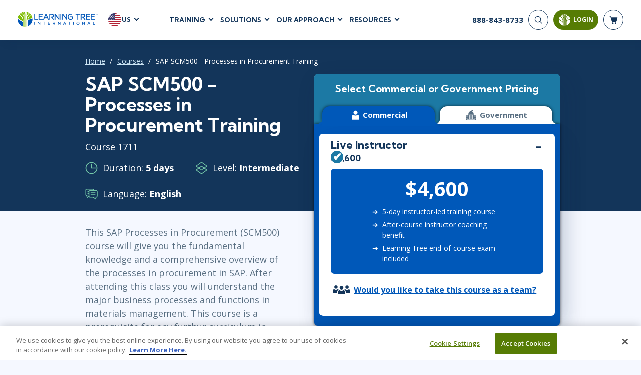

--- FILE ---
content_type: text/css
request_url: https://www.learningtree.com/css/styles.v8.1.4.min.css
body_size: 111861
content:
@charset "UTF-8";@import url(https://fonts.googleapis.com/css2?family=Kumbh+Sans:wght@400;700;900&family=Open+Sans:wght@300;400;600;700&display=swap);.align-baseline{vertical-align:baseline!important}.align-top{vertical-align:top!important}.align-middle{vertical-align:middle!important}.align-bottom{vertical-align:bottom!important}.align-text-bottom{vertical-align:text-bottom!important}.align-text-top{vertical-align:text-top!important}.float-start{float:left!important}.float-end{float:right!important}.float-none{float:none!important}.opacity-0{opacity:0!important}.opacity-25{opacity:.25!important}.opacity-50{opacity:.5!important}.opacity-75{opacity:.75!important}.opacity-100{opacity:1!important}.overflow-auto{overflow:auto!important}.overflow-hidden{overflow:hidden!important}.overflow-visible{overflow:visible!important}.overflow-scroll{overflow:scroll!important}.shadow{box-shadow:0 .5rem 1rem rgba(0,0,0,.15)!important}.shadow-sm{box-shadow:0 .125rem .25rem rgba(0,0,0,.075)!important}.shadow-lg{box-shadow:0 1rem 3rem rgba(0,0,0,.175)!important}.shadow-none{box-shadow:none!important}.position-static{position:static!important}.position-relative{position:relative!important}.position-absolute{position:absolute!important}.position-fixed{position:fixed!important}.position-sticky{position:sticky!important}.top-0{top:0!important}.top-50{top:50%!important}.top-100{top:100%!important}.bottom-0{bottom:0!important}.bottom-50{bottom:50%!important}.bottom-100{bottom:100%!important}.start-0{left:0!important}.start-50{left:50%!important}.start-100{left:100%!important}.end-0{right:0!important}.end-50{right:50%!important}.end-100{right:100%!important}.translate-middle{transform:translate(-50%,-50%)!important}.translate-middle-x{transform:translateX(-50%)!important}.translate-middle-y{transform:translateY(-50%)!important}.border{border:var(--bs-border-width) var(--bs-border-style) var(--bs-border-color)!important}.border-0{border:0!important}.border-top{border-top:var(--bs-border-width) var(--bs-border-style) var(--bs-border-color)!important}.border-top-0{border-top:0!important}.border-end{border-right:var(--bs-border-width) var(--bs-border-style) var(--bs-border-color)!important}.border-end-0{border-right:0!important}.border-bottom{border-bottom:var(--bs-border-width) var(--bs-border-style) var(--bs-border-color)!important}.border-bottom-0{border-bottom:0!important}.border-start{border-left:var(--bs-border-width) var(--bs-border-style) var(--bs-border-color)!important}.border-start-0{border-left:0!important}.border-primary{--bs-border-opacity:1;border-color:rgba(var(--bs-primary-rgb),var(--bs-border-opacity))!important}.border-secondary{--bs-border-opacity:1;border-color:rgba(var(--bs-secondary-rgb),var(--bs-border-opacity))!important}.border-success{--bs-border-opacity:1;border-color:rgba(var(--bs-success-rgb),var(--bs-border-opacity))!important}.border-info{--bs-border-opacity:1;border-color:rgba(var(--bs-info-rgb),var(--bs-border-opacity))!important}.border-warning{--bs-border-opacity:1;border-color:rgba(var(--bs-warning-rgb),var(--bs-border-opacity))!important}.border-danger{--bs-border-opacity:1;border-color:rgba(var(--bs-danger-rgb),var(--bs-border-opacity))!important}.border-light{--bs-border-opacity:1;border-color:rgba(var(--bs-light-rgb),var(--bs-border-opacity))!important}.border-dark{--bs-border-opacity:1;border-color:rgba(var(--bs-dark-rgb),var(--bs-border-opacity))!important}.border-white{--bs-border-opacity:1;border-color:rgba(var(--bs-white-rgb),var(--bs-border-opacity))!important}.border-1{--bs-border-width:1px}.border-2{--bs-border-width:2px}.border-3{--bs-border-width:3px}.border-4{--bs-border-width:4px}.border-5{--bs-border-width:5px}.border-opacity-10{--bs-border-opacity:0.1}.border-opacity-25{--bs-border-opacity:0.25}.border-opacity-50{--bs-border-opacity:0.5}.border-opacity-75{--bs-border-opacity:0.75}.border-opacity-100{--bs-border-opacity:1}.w-25{width:25%!important}.w-50{width:50%!important}.w-75{width:75%!important}.w-100{width:100%!important}.w-auto{width:auto!important}.mw-100{max-width:100%!important}.vw-100{width:100vw!important}.min-vw-100{min-width:100vw!important}.h-25{height:25%!important}.h-50{height:50%!important}.h-75{height:75%!important}.h-100{height:100%!important}.h-auto{height:auto!important}.mh-100{max-height:100%!important}.vh-100{height:100vh!important}.min-vh-100{min-height:100vh!important}.gap-0{gap:0!important}.gap-1{gap:.25rem!important}.gap-2{gap:.5rem!important}.gap-3{gap:1rem!important}.gap-4{gap:1.5rem!important}.gap-5{gap:3rem!important}.font-monospace{font-family:var(--bs-font-monospace)!important}.fs-1{font-size:calc(1.375rem + 1.5vw)!important}.fs-2{font-size:calc(1.325rem + .9vw)!important}.fs-3{font-size:calc(1.3rem + .6vw)!important}.fs-4{font-size:calc(1.275rem + .3vw)!important}.fs-5{font-size:1.25rem!important}.fs-6{font-size:1rem!important}.fst-italic{font-style:italic!important}.fst-normal{font-style:normal!important}.fw-light{font-weight:300!important}.fw-lighter{font-weight:lighter!important}.fw-normal{font-weight:400!important}.fw-bold{font-weight:700!important}.fw-semibold{font-weight:600!important}.fw-bolder{font-weight:bolder!important}.lh-1{line-height:1!important}.lh-sm{line-height:1.25!important}.lh-base{line-height:1.5!important}.lh-lg{line-height:2!important}.text-start{text-align:left!important}.text-end{text-align:right!important}.text-center{text-align:center!important}.text-decoration-none{text-decoration:none!important}.text-decoration-underline{text-decoration:underline!important}.text-decoration-line-through{text-decoration:line-through!important}.text-lowercase{text-transform:lowercase!important}.text-uppercase{text-transform:uppercase!important}.text-capitalize{text-transform:capitalize!important}.text-wrap{white-space:normal!important}.text-nowrap{white-space:nowrap!important}.text-break{word-wrap:break-word!important;word-break:break-word!important}.text-primary{--bs-text-opacity:1;color:rgba(var(--bs-primary-rgb),var(--bs-text-opacity))!important}.text-secondary{--bs-text-opacity:1;color:rgba(var(--bs-secondary-rgb),var(--bs-text-opacity))!important}.text-success{--bs-text-opacity:1;color:rgba(var(--bs-success-rgb),var(--bs-text-opacity))!important}.text-info{--bs-text-opacity:1;color:rgba(var(--bs-info-rgb),var(--bs-text-opacity))!important}.text-warning{--bs-text-opacity:1;color:rgba(var(--bs-warning-rgb),var(--bs-text-opacity))!important}.text-danger{--bs-text-opacity:1;color:rgba(var(--bs-danger-rgb),var(--bs-text-opacity))!important}.text-light{--bs-text-opacity:1;color:rgba(var(--bs-light-rgb),var(--bs-text-opacity))!important}.text-dark{--bs-text-opacity:1;color:rgba(var(--bs-dark-rgb),var(--bs-text-opacity))!important}.text-black{--bs-text-opacity:1;color:rgba(var(--bs-black-rgb),var(--bs-text-opacity))!important}.text-white{--bs-text-opacity:1;color:rgba(var(--bs-white-rgb),var(--bs-text-opacity))!important}.text-body{--bs-text-opacity:1;color:rgba(var(--bs-body-color-rgb),var(--bs-text-opacity))!important}.text-muted{--bs-text-opacity:1;color:#6c757d!important}.text-black-50{--bs-text-opacity:1;color:rgba(0,0,0,.5)!important}.text-white-50{--bs-text-opacity:1;color:rgba(255,255,255,.5)!important}.text-reset{--bs-text-opacity:1;color:inherit!important}.text-opacity-25{--bs-text-opacity:0.25}.text-opacity-50{--bs-text-opacity:0.5}.text-opacity-75{--bs-text-opacity:0.75}.text-opacity-100{--bs-text-opacity:1}.bg-primary{--bs-bg-opacity:1;background-color:rgba(var(--bs-primary-rgb),var(--bs-bg-opacity))!important}.bg-secondary{--bs-bg-opacity:1;background-color:rgba(var(--bs-secondary-rgb),var(--bs-bg-opacity))!important}.bg-success{--bs-bg-opacity:1;background-color:rgba(var(--bs-success-rgb),var(--bs-bg-opacity))!important}.bg-info{--bs-bg-opacity:1;background-color:rgba(var(--bs-info-rgb),var(--bs-bg-opacity))!important}.bg-warning{--bs-bg-opacity:1;background-color:rgba(var(--bs-warning-rgb),var(--bs-bg-opacity))!important}.bg-danger{--bs-bg-opacity:1;background-color:rgba(var(--bs-danger-rgb),var(--bs-bg-opacity))!important}.bg-light{--bs-bg-opacity:1;background-color:rgba(var(--bs-light-rgb),var(--bs-bg-opacity))!important}.bg-dark{--bs-bg-opacity:1;background-color:rgba(var(--bs-dark-rgb),var(--bs-bg-opacity))!important}.bg-black{--bs-bg-opacity:1;background-color:rgba(var(--bs-black-rgb),var(--bs-bg-opacity))!important}.bg-white{--bs-bg-opacity:1;background-color:rgba(var(--bs-white-rgb),var(--bs-bg-opacity))!important}.bg-body{--bs-bg-opacity:1;background-color:rgba(var(--bs-body-bg-rgb),var(--bs-bg-opacity))!important}.bg-transparent{--bs-bg-opacity:1;background-color:transparent!important}.bg-opacity-10{--bs-bg-opacity:0.1}.bg-opacity-25{--bs-bg-opacity:0.25}.bg-opacity-50{--bs-bg-opacity:0.5}.bg-opacity-75{--bs-bg-opacity:0.75}.bg-opacity-100{--bs-bg-opacity:1}.bg-gradient{background-image:var(--bs-gradient)!important}.user-select-all{user-select:all!important}.user-select-auto{user-select:auto!important}.user-select-none{user-select:none!important}.pe-none{pointer-events:none!important}.pe-auto{pointer-events:auto!important}.rounded{border-radius:var(--bs-border-radius)!important}.rounded-0{border-radius:0!important}.rounded-1{border-radius:var(--bs-border-radius-sm)!important}.rounded-2{border-radius:var(--bs-border-radius)!important}.rounded-3{border-radius:var(--bs-border-radius-lg)!important}.rounded-4{border-radius:var(--bs-border-radius-xl)!important}.rounded-5{border-radius:var(--bs-border-radius-2xl)!important}.rounded-circle{border-radius:50%!important}.rounded-pill{border-radius:var(--bs-border-radius-pill)!important}.rounded-top{border-top-left-radius:var(--bs-border-radius)!important;border-top-right-radius:var(--bs-border-radius)!important}.rounded-end{border-top-right-radius:var(--bs-border-radius)!important;border-bottom-right-radius:var(--bs-border-radius)!important}.rounded-bottom{border-bottom-right-radius:var(--bs-border-radius)!important;border-bottom-left-radius:var(--bs-border-radius)!important}.rounded-start{border-bottom-left-radius:var(--bs-border-radius)!important;border-top-left-radius:var(--bs-border-radius)!important}.visible{visibility:visible!important}.invisible{visibility:hidden!important}@media (min-width:576px){.float-sm-start{float:left!important}.float-sm-end{float:right!important}.float-sm-none{float:none!important}.d-sm-inline{display:inline!important}.d-sm-inline-block{display:inline-block!important}.d-sm-block{display:block!important}.d-sm-grid{display:grid!important}.d-sm-table{display:table!important}.d-sm-table-row{display:table-row!important}.d-sm-table-cell{display:table-cell!important}.d-sm-flex{display:flex!important}.d-sm-inline-flex{display:inline-flex!important}.d-sm-none{display:none!important}.flex-sm-fill{flex:1 1 auto!important}.flex-sm-row{flex-direction:row!important}.flex-sm-column{flex-direction:column!important}.flex-sm-row-reverse{flex-direction:row-reverse!important}.flex-sm-column-reverse{flex-direction:column-reverse!important}.flex-sm-grow-0{flex-grow:0!important}.flex-sm-grow-1{flex-grow:1!important}.flex-sm-shrink-0{flex-shrink:0!important}.flex-sm-shrink-1{flex-shrink:1!important}.flex-sm-wrap{flex-wrap:wrap!important}.flex-sm-nowrap{flex-wrap:nowrap!important}.flex-sm-wrap-reverse{flex-wrap:wrap-reverse!important}.justify-content-sm-start{justify-content:flex-start!important}.justify-content-sm-end{justify-content:flex-end!important}.justify-content-sm-center{justify-content:center!important}.justify-content-sm-between{justify-content:space-between!important}.justify-content-sm-around{justify-content:space-around!important}.justify-content-sm-evenly{justify-content:space-evenly!important}.align-items-sm-start{align-items:flex-start!important}.align-items-sm-end{align-items:flex-end!important}.align-items-sm-center{align-items:center!important}.align-items-sm-baseline{align-items:baseline!important}.align-items-sm-stretch{align-items:stretch!important}.align-content-sm-start{align-content:flex-start!important}.align-content-sm-end{align-content:flex-end!important}.align-content-sm-center{align-content:center!important}.align-content-sm-between{align-content:space-between!important}.align-content-sm-around{align-content:space-around!important}.align-content-sm-stretch{align-content:stretch!important}.align-self-sm-auto{align-self:auto!important}.align-self-sm-start{align-self:flex-start!important}.align-self-sm-end{align-self:flex-end!important}.align-self-sm-center{align-self:center!important}.align-self-sm-baseline{align-self:baseline!important}.align-self-sm-stretch{align-self:stretch!important}.order-sm-first{order:-1!important}.order-sm-0{order:0!important}.order-sm-1{order:1!important}.order-sm-2{order:2!important}.order-sm-3{order:3!important}.order-sm-4{order:4!important}.order-sm-5{order:5!important}.order-sm-last{order:6!important}.m-sm-0{margin:0!important}.m-sm-1{margin:.25rem!important}.m-sm-2{margin:.5rem!important}.m-sm-3{margin:1rem!important}.m-sm-4{margin:1.5rem!important}.m-sm-5{margin:3rem!important}.m-sm-auto{margin:auto!important}.mx-sm-0{margin-right:0!important;margin-left:0!important}.mx-sm-1{margin-right:.25rem!important;margin-left:.25rem!important}.mx-sm-2{margin-right:.5rem!important;margin-left:.5rem!important}.mx-sm-3{margin-right:1rem!important;margin-left:1rem!important}.mx-sm-4{margin-right:1.5rem!important;margin-left:1.5rem!important}.mx-sm-5{margin-right:3rem!important;margin-left:3rem!important}.mx-sm-auto{margin-right:auto!important;margin-left:auto!important}.my-sm-0{margin-top:0!important;margin-bottom:0!important}.my-sm-1{margin-top:.25rem!important;margin-bottom:.25rem!important}.my-sm-2{margin-top:.5rem!important;margin-bottom:.5rem!important}.my-sm-3{margin-top:1rem!important;margin-bottom:1rem!important}.my-sm-4{margin-top:1.5rem!important;margin-bottom:1.5rem!important}.my-sm-5{margin-top:3rem!important;margin-bottom:3rem!important}.my-sm-auto{margin-top:auto!important;margin-bottom:auto!important}.mt-sm-0{margin-top:0!important}.mt-sm-1{margin-top:.25rem!important}.mt-sm-2{margin-top:.5rem!important}.mt-sm-3{margin-top:1rem!important}.mt-sm-4{margin-top:1.5rem!important}.mt-sm-5{margin-top:3rem!important}.mt-sm-auto{margin-top:auto!important}.me-sm-0{margin-right:0!important}.me-sm-1{margin-right:.25rem!important}.me-sm-2{margin-right:.5rem!important}.me-sm-3{margin-right:1rem!important}.me-sm-4{margin-right:1.5rem!important}.me-sm-5{margin-right:3rem!important}.me-sm-auto{margin-right:auto!important}.mb-sm-0{margin-bottom:0!important}.mb-sm-1{margin-bottom:.25rem!important}.mb-sm-2{margin-bottom:.5rem!important}.mb-sm-3{margin-bottom:1rem!important}.mb-sm-4{margin-bottom:1.5rem!important}.mb-sm-5{margin-bottom:3rem!important}.mb-sm-auto{margin-bottom:auto!important}.ms-sm-0{margin-left:0!important}.ms-sm-1{margin-left:.25rem!important}.ms-sm-2{margin-left:.5rem!important}.ms-sm-3{margin-left:1rem!important}.ms-sm-4{margin-left:1.5rem!important}.ms-sm-5{margin-left:3rem!important}.ms-sm-auto{margin-left:auto!important}.p-sm-0{padding:0!important}.p-sm-1{padding:.25rem!important}.p-sm-2{padding:.5rem!important}.p-sm-3{padding:1rem!important}.p-sm-4{padding:1.5rem!important}.p-sm-5{padding:3rem!important}.px-sm-0{padding-right:0!important;padding-left:0!important}.px-sm-1{padding-right:.25rem!important;padding-left:.25rem!important}.px-sm-2{padding-right:.5rem!important;padding-left:.5rem!important}.px-sm-3{padding-right:1rem!important;padding-left:1rem!important}.px-sm-4{padding-right:1.5rem!important;padding-left:1.5rem!important}.px-sm-5{padding-right:3rem!important;padding-left:3rem!important}.py-sm-0{padding-top:0!important;padding-bottom:0!important}.py-sm-1{padding-top:.25rem!important;padding-bottom:.25rem!important}.py-sm-2{padding-top:.5rem!important;padding-bottom:.5rem!important}.py-sm-3{padding-top:1rem!important;padding-bottom:1rem!important}.py-sm-4{padding-top:1.5rem!important;padding-bottom:1.5rem!important}.py-sm-5{padding-top:3rem!important;padding-bottom:3rem!important}.pt-sm-0{padding-top:0!important}.pt-sm-1{padding-top:.25rem!important}.pt-sm-2{padding-top:.5rem!important}.pt-sm-3{padding-top:1rem!important}.pt-sm-4{padding-top:1.5rem!important}.pt-sm-5{padding-top:3rem!important}.pe-sm-0{padding-right:0!important}.pe-sm-1{padding-right:.25rem!important}.pe-sm-2{padding-right:.5rem!important}.pe-sm-3{padding-right:1rem!important}.pe-sm-4{padding-right:1.5rem!important}.pe-sm-5{padding-right:3rem!important}.pb-sm-0{padding-bottom:0!important}.pb-sm-1{padding-bottom:.25rem!important}.pb-sm-2{padding-bottom:.5rem!important}.pb-sm-3{padding-bottom:1rem!important}.pb-sm-4{padding-bottom:1.5rem!important}.pb-sm-5{padding-bottom:3rem!important}.ps-sm-0{padding-left:0!important}.ps-sm-1{padding-left:.25rem!important}.ps-sm-2{padding-left:.5rem!important}.ps-sm-3{padding-left:1rem!important}.ps-sm-4{padding-left:1.5rem!important}.ps-sm-5{padding-left:3rem!important}.gap-sm-0{gap:0!important}.gap-sm-1{gap:.25rem!important}.gap-sm-2{gap:.5rem!important}.gap-sm-3{gap:1rem!important}.gap-sm-4{gap:1.5rem!important}.gap-sm-5{gap:3rem!important}.text-sm-start{text-align:left!important}.text-sm-end{text-align:right!important}.text-sm-center{text-align:center!important}}@media (min-width:768px){.float-md-start{float:left!important}.float-md-end{float:right!important}.float-md-none{float:none!important}.d-md-inline{display:inline!important}.d-md-inline-block{display:inline-block!important}.d-md-block{display:block!important}.d-md-grid{display:grid!important}.d-md-table{display:table!important}.d-md-table-row{display:table-row!important}.d-md-table-cell{display:table-cell!important}.d-md-flex{display:flex!important}.d-md-inline-flex{display:inline-flex!important}.d-md-none{display:none!important}.flex-md-fill{flex:1 1 auto!important}.flex-md-row{flex-direction:row!important}.flex-md-column{flex-direction:column!important}.flex-md-row-reverse{flex-direction:row-reverse!important}.flex-md-column-reverse{flex-direction:column-reverse!important}.flex-md-grow-0{flex-grow:0!important}.flex-md-grow-1{flex-grow:1!important}.flex-md-shrink-0{flex-shrink:0!important}.flex-md-shrink-1{flex-shrink:1!important}.flex-md-wrap{flex-wrap:wrap!important}.flex-md-nowrap{flex-wrap:nowrap!important}.flex-md-wrap-reverse{flex-wrap:wrap-reverse!important}.justify-content-md-start{justify-content:flex-start!important}.justify-content-md-end{justify-content:flex-end!important}.justify-content-md-center{justify-content:center!important}.justify-content-md-between{justify-content:space-between!important}.justify-content-md-around{justify-content:space-around!important}.justify-content-md-evenly{justify-content:space-evenly!important}.align-items-md-start{align-items:flex-start!important}.align-items-md-end{align-items:flex-end!important}.align-items-md-center{align-items:center!important}.align-items-md-baseline{align-items:baseline!important}.align-items-md-stretch{align-items:stretch!important}.align-content-md-start{align-content:flex-start!important}.align-content-md-end{align-content:flex-end!important}.align-content-md-center{align-content:center!important}.align-content-md-between{align-content:space-between!important}.align-content-md-around{align-content:space-around!important}.align-content-md-stretch{align-content:stretch!important}.align-self-md-auto{align-self:auto!important}.align-self-md-start{align-self:flex-start!important}.align-self-md-end{align-self:flex-end!important}.align-self-md-center{align-self:center!important}.align-self-md-baseline{align-self:baseline!important}.align-self-md-stretch{align-self:stretch!important}.order-md-first{order:-1!important}.order-md-0{order:0!important}.order-md-1{order:1!important}.order-md-2{order:2!important}.order-md-3{order:3!important}.order-md-4{order:4!important}.order-md-5{order:5!important}.order-md-last{order:6!important}.m-md-0{margin:0!important}.m-md-1{margin:.25rem!important}.m-md-2{margin:.5rem!important}.m-md-3{margin:1rem!important}.m-md-4{margin:1.5rem!important}.m-md-5{margin:3rem!important}.m-md-auto{margin:auto!important}.mx-md-0{margin-right:0!important;margin-left:0!important}.mx-md-1{margin-right:.25rem!important;margin-left:.25rem!important}.mx-md-2{margin-right:.5rem!important;margin-left:.5rem!important}.mx-md-3{margin-right:1rem!important;margin-left:1rem!important}.mx-md-4{margin-right:1.5rem!important;margin-left:1.5rem!important}.mx-md-5{margin-right:3rem!important;margin-left:3rem!important}.mx-md-auto{margin-right:auto!important;margin-left:auto!important}.my-md-0{margin-top:0!important;margin-bottom:0!important}.my-md-1{margin-top:.25rem!important;margin-bottom:.25rem!important}.my-md-2{margin-top:.5rem!important;margin-bottom:.5rem!important}.my-md-3{margin-top:1rem!important;margin-bottom:1rem!important}.my-md-4{margin-top:1.5rem!important;margin-bottom:1.5rem!important}.my-md-5{margin-top:3rem!important;margin-bottom:3rem!important}.my-md-auto{margin-top:auto!important;margin-bottom:auto!important}.mt-md-0{margin-top:0!important}.mt-md-1{margin-top:.25rem!important}.mt-md-2{margin-top:.5rem!important}.mt-md-3{margin-top:1rem!important}.mt-md-4{margin-top:1.5rem!important}.mt-md-5{margin-top:3rem!important}.mt-md-auto{margin-top:auto!important}.me-md-0{margin-right:0!important}.me-md-1{margin-right:.25rem!important}.me-md-2{margin-right:.5rem!important}.me-md-3{margin-right:1rem!important}.me-md-4{margin-right:1.5rem!important}.me-md-5{margin-right:3rem!important}.me-md-auto{margin-right:auto!important}.mb-md-0{margin-bottom:0!important}.mb-md-1{margin-bottom:.25rem!important}.mb-md-2{margin-bottom:.5rem!important}.mb-md-3{margin-bottom:1rem!important}.mb-md-4{margin-bottom:1.5rem!important}.mb-md-5{margin-bottom:3rem!important}.mb-md-auto{margin-bottom:auto!important}.ms-md-0{margin-left:0!important}.ms-md-1{margin-left:.25rem!important}.ms-md-2{margin-left:.5rem!important}.ms-md-3{margin-left:1rem!important}.ms-md-4{margin-left:1.5rem!important}.ms-md-5{margin-left:3rem!important}.ms-md-auto{margin-left:auto!important}.p-md-0{padding:0!important}.p-md-1{padding:.25rem!important}.p-md-2{padding:.5rem!important}.p-md-3{padding:1rem!important}.p-md-4{padding:1.5rem!important}.p-md-5{padding:3rem!important}.px-md-0{padding-right:0!important;padding-left:0!important}.px-md-1{padding-right:.25rem!important;padding-left:.25rem!important}.px-md-2{padding-right:.5rem!important;padding-left:.5rem!important}.px-md-3{padding-right:1rem!important;padding-left:1rem!important}.px-md-4{padding-right:1.5rem!important;padding-left:1.5rem!important}.px-md-5{padding-right:3rem!important;padding-left:3rem!important}.py-md-0{padding-top:0!important;padding-bottom:0!important}.py-md-1{padding-top:.25rem!important;padding-bottom:.25rem!important}.py-md-2{padding-top:.5rem!important;padding-bottom:.5rem!important}.py-md-3{padding-top:1rem!important;padding-bottom:1rem!important}.py-md-4{padding-top:1.5rem!important;padding-bottom:1.5rem!important}.py-md-5{padding-top:3rem!important;padding-bottom:3rem!important}.pt-md-0{padding-top:0!important}.pt-md-1{padding-top:.25rem!important}.pt-md-2{padding-top:.5rem!important}.pt-md-3{padding-top:1rem!important}.pt-md-4{padding-top:1.5rem!important}.pt-md-5{padding-top:3rem!important}.pe-md-0{padding-right:0!important}.pe-md-1{padding-right:.25rem!important}.pe-md-2{padding-right:.5rem!important}.pe-md-3{padding-right:1rem!important}.pe-md-4{padding-right:1.5rem!important}.pe-md-5{padding-right:3rem!important}.pb-md-0{padding-bottom:0!important}.pb-md-1{padding-bottom:.25rem!important}.pb-md-2{padding-bottom:.5rem!important}.pb-md-3{padding-bottom:1rem!important}.pb-md-4{padding-bottom:1.5rem!important}.pb-md-5{padding-bottom:3rem!important}.ps-md-0{padding-left:0!important}.ps-md-1{padding-left:.25rem!important}.ps-md-2{padding-left:.5rem!important}.ps-md-3{padding-left:1rem!important}.ps-md-4{padding-left:1.5rem!important}.ps-md-5{padding-left:3rem!important}.gap-md-0{gap:0!important}.gap-md-1{gap:.25rem!important}.gap-md-2{gap:.5rem!important}.gap-md-3{gap:1rem!important}.gap-md-4{gap:1.5rem!important}.gap-md-5{gap:3rem!important}.text-md-start{text-align:left!important}.text-md-end{text-align:right!important}.text-md-center{text-align:center!important}}@media (min-width:992px){.float-lg-start{float:left!important}.float-lg-end{float:right!important}.float-lg-none{float:none!important}.d-lg-inline{display:inline!important}.d-lg-inline-block{display:inline-block!important}.d-lg-block{display:block!important}.d-lg-grid{display:grid!important}.d-lg-table{display:table!important}.d-lg-table-row{display:table-row!important}.d-lg-table-cell{display:table-cell!important}.d-lg-flex{display:flex!important}.d-lg-inline-flex{display:inline-flex!important}.d-lg-none{display:none!important}.flex-lg-fill{flex:1 1 auto!important}.flex-lg-row{flex-direction:row!important}.flex-lg-column{flex-direction:column!important}.flex-lg-row-reverse{flex-direction:row-reverse!important}.flex-lg-column-reverse{flex-direction:column-reverse!important}.flex-lg-grow-0{flex-grow:0!important}.flex-lg-grow-1{flex-grow:1!important}.flex-lg-shrink-0{flex-shrink:0!important}.flex-lg-shrink-1{flex-shrink:1!important}.flex-lg-wrap{flex-wrap:wrap!important}.flex-lg-nowrap{flex-wrap:nowrap!important}.flex-lg-wrap-reverse{flex-wrap:wrap-reverse!important}.justify-content-lg-start{justify-content:flex-start!important}.justify-content-lg-end{justify-content:flex-end!important}.justify-content-lg-center{justify-content:center!important}.justify-content-lg-between{justify-content:space-between!important}.justify-content-lg-around{justify-content:space-around!important}.justify-content-lg-evenly{justify-content:space-evenly!important}.align-items-lg-start{align-items:flex-start!important}.align-items-lg-end{align-items:flex-end!important}.align-items-lg-center{align-items:center!important}.align-items-lg-baseline{align-items:baseline!important}.align-items-lg-stretch{align-items:stretch!important}.align-content-lg-start{align-content:flex-start!important}.align-content-lg-end{align-content:flex-end!important}.align-content-lg-center{align-content:center!important}.align-content-lg-between{align-content:space-between!important}.align-content-lg-around{align-content:space-around!important}.align-content-lg-stretch{align-content:stretch!important}.align-self-lg-auto{align-self:auto!important}.align-self-lg-start{align-self:flex-start!important}.align-self-lg-end{align-self:flex-end!important}.align-self-lg-center{align-self:center!important}.align-self-lg-baseline{align-self:baseline!important}.align-self-lg-stretch{align-self:stretch!important}.order-lg-first{order:-1!important}.order-lg-0{order:0!important}.order-lg-1{order:1!important}.order-lg-2{order:2!important}.order-lg-3{order:3!important}.order-lg-4{order:4!important}.order-lg-5{order:5!important}.order-lg-last{order:6!important}.m-lg-0{margin:0!important}.m-lg-1{margin:.25rem!important}.m-lg-2{margin:.5rem!important}.m-lg-3{margin:1rem!important}.m-lg-4{margin:1.5rem!important}.m-lg-5{margin:3rem!important}.m-lg-auto{margin:auto!important}.mx-lg-0{margin-right:0!important;margin-left:0!important}.mx-lg-1{margin-right:.25rem!important;margin-left:.25rem!important}.mx-lg-2{margin-right:.5rem!important;margin-left:.5rem!important}.mx-lg-3{margin-right:1rem!important;margin-left:1rem!important}.mx-lg-4{margin-right:1.5rem!important;margin-left:1.5rem!important}.mx-lg-5{margin-right:3rem!important;margin-left:3rem!important}.mx-lg-auto{margin-right:auto!important;margin-left:auto!important}.my-lg-0{margin-top:0!important;margin-bottom:0!important}.my-lg-1{margin-top:.25rem!important;margin-bottom:.25rem!important}.my-lg-2{margin-top:.5rem!important;margin-bottom:.5rem!important}.my-lg-3{margin-top:1rem!important;margin-bottom:1rem!important}.my-lg-4{margin-top:1.5rem!important;margin-bottom:1.5rem!important}.my-lg-5{margin-top:3rem!important;margin-bottom:3rem!important}.my-lg-auto{margin-top:auto!important;margin-bottom:auto!important}.mt-lg-0{margin-top:0!important}.mt-lg-1{margin-top:.25rem!important}.mt-lg-2{margin-top:.5rem!important}.mt-lg-3{margin-top:1rem!important}.mt-lg-4{margin-top:1.5rem!important}.mt-lg-5{margin-top:3rem!important}.mt-lg-auto{margin-top:auto!important}.me-lg-0{margin-right:0!important}.me-lg-1{margin-right:.25rem!important}.me-lg-2{margin-right:.5rem!important}.me-lg-3{margin-right:1rem!important}.me-lg-4{margin-right:1.5rem!important}.me-lg-5{margin-right:3rem!important}.me-lg-auto{margin-right:auto!important}.mb-lg-0{margin-bottom:0!important}.mb-lg-1{margin-bottom:.25rem!important}.mb-lg-2{margin-bottom:.5rem!important}.mb-lg-3{margin-bottom:1rem!important}.mb-lg-4{margin-bottom:1.5rem!important}.mb-lg-5{margin-bottom:3rem!important}.mb-lg-auto{margin-bottom:auto!important}.ms-lg-0{margin-left:0!important}.ms-lg-1{margin-left:.25rem!important}.ms-lg-2{margin-left:.5rem!important}.ms-lg-3{margin-left:1rem!important}.ms-lg-4{margin-left:1.5rem!important}.ms-lg-5{margin-left:3rem!important}.ms-lg-auto{margin-left:auto!important}.p-lg-0{padding:0!important}.p-lg-1{padding:.25rem!important}.p-lg-2{padding:.5rem!important}.p-lg-3{padding:1rem!important}.p-lg-4{padding:1.5rem!important}.p-lg-5{padding:3rem!important}.px-lg-0{padding-right:0!important;padding-left:0!important}.px-lg-1{padding-right:.25rem!important;padding-left:.25rem!important}.px-lg-2{padding-right:.5rem!important;padding-left:.5rem!important}.px-lg-3{padding-right:1rem!important;padding-left:1rem!important}.px-lg-4{padding-right:1.5rem!important;padding-left:1.5rem!important}.px-lg-5{padding-right:3rem!important;padding-left:3rem!important}.py-lg-0{padding-top:0!important;padding-bottom:0!important}.py-lg-1{padding-top:.25rem!important;padding-bottom:.25rem!important}.py-lg-2{padding-top:.5rem!important;padding-bottom:.5rem!important}.py-lg-3{padding-top:1rem!important;padding-bottom:1rem!important}.py-lg-4{padding-top:1.5rem!important;padding-bottom:1.5rem!important}.py-lg-5{padding-top:3rem!important;padding-bottom:3rem!important}.pt-lg-0{padding-top:0!important}.pt-lg-1{padding-top:.25rem!important}.pt-lg-2{padding-top:.5rem!important}.pt-lg-3{padding-top:1rem!important}.pt-lg-4{padding-top:1.5rem!important}.pt-lg-5{padding-top:3rem!important}.pe-lg-0{padding-right:0!important}.pe-lg-1{padding-right:.25rem!important}.pe-lg-2{padding-right:.5rem!important}.pe-lg-3{padding-right:1rem!important}.pe-lg-4{padding-right:1.5rem!important}.pe-lg-5{padding-right:3rem!important}.pb-lg-0{padding-bottom:0!important}.pb-lg-1{padding-bottom:.25rem!important}.pb-lg-2{padding-bottom:.5rem!important}.pb-lg-3{padding-bottom:1rem!important}.pb-lg-4{padding-bottom:1.5rem!important}.pb-lg-5{padding-bottom:3rem!important}.ps-lg-0{padding-left:0!important}.ps-lg-1{padding-left:.25rem!important}.ps-lg-2{padding-left:.5rem!important}.ps-lg-3{padding-left:1rem!important}.ps-lg-4{padding-left:1.5rem!important}.ps-lg-5{padding-left:3rem!important}.gap-lg-0{gap:0!important}.gap-lg-1{gap:.25rem!important}.gap-lg-2{gap:.5rem!important}.gap-lg-3{gap:1rem!important}.gap-lg-4{gap:1.5rem!important}.gap-lg-5{gap:3rem!important}.text-lg-start{text-align:left!important}.text-lg-end{text-align:right!important}.text-lg-center{text-align:center!important}}@media (min-width:1200px){.float-xl-start{float:left!important}.float-xl-end{float:right!important}.float-xl-none{float:none!important}.d-xl-inline{display:inline!important}.d-xl-inline-block{display:inline-block!important}.d-xl-block{display:block!important}.d-xl-grid{display:grid!important}.d-xl-table{display:table!important}.d-xl-table-row{display:table-row!important}.d-xl-table-cell{display:table-cell!important}.d-xl-flex{display:flex!important}.d-xl-inline-flex{display:inline-flex!important}.d-xl-none{display:none!important}.flex-xl-fill{flex:1 1 auto!important}.flex-xl-row{flex-direction:row!important}.flex-xl-column{flex-direction:column!important}.flex-xl-row-reverse{flex-direction:row-reverse!important}.flex-xl-column-reverse{flex-direction:column-reverse!important}.flex-xl-grow-0{flex-grow:0!important}.flex-xl-grow-1{flex-grow:1!important}.flex-xl-shrink-0{flex-shrink:0!important}.flex-xl-shrink-1{flex-shrink:1!important}.flex-xl-wrap{flex-wrap:wrap!important}.flex-xl-nowrap{flex-wrap:nowrap!important}.flex-xl-wrap-reverse{flex-wrap:wrap-reverse!important}.justify-content-xl-start{justify-content:flex-start!important}.justify-content-xl-end{justify-content:flex-end!important}.justify-content-xl-center{justify-content:center!important}.justify-content-xl-between{justify-content:space-between!important}.justify-content-xl-around{justify-content:space-around!important}.justify-content-xl-evenly{justify-content:space-evenly!important}.align-items-xl-start{align-items:flex-start!important}.align-items-xl-end{align-items:flex-end!important}.align-items-xl-center{align-items:center!important}.align-items-xl-baseline{align-items:baseline!important}.align-items-xl-stretch{align-items:stretch!important}.align-content-xl-start{align-content:flex-start!important}.align-content-xl-end{align-content:flex-end!important}.align-content-xl-center{align-content:center!important}.align-content-xl-between{align-content:space-between!important}.align-content-xl-around{align-content:space-around!important}.align-content-xl-stretch{align-content:stretch!important}.align-self-xl-auto{align-self:auto!important}.align-self-xl-start{align-self:flex-start!important}.align-self-xl-end{align-self:flex-end!important}.align-self-xl-center{align-self:center!important}.align-self-xl-baseline{align-self:baseline!important}.align-self-xl-stretch{align-self:stretch!important}.order-xl-first{order:-1!important}.order-xl-0{order:0!important}.order-xl-1{order:1!important}.order-xl-2{order:2!important}.order-xl-3{order:3!important}.order-xl-4{order:4!important}.order-xl-5{order:5!important}.order-xl-last{order:6!important}.m-xl-0{margin:0!important}.m-xl-1{margin:.25rem!important}.m-xl-2{margin:.5rem!important}.m-xl-3{margin:1rem!important}.m-xl-4{margin:1.5rem!important}.m-xl-5{margin:3rem!important}.m-xl-auto{margin:auto!important}.mx-xl-0{margin-right:0!important;margin-left:0!important}.mx-xl-1{margin-right:.25rem!important;margin-left:.25rem!important}.mx-xl-2{margin-right:.5rem!important;margin-left:.5rem!important}.mx-xl-3{margin-right:1rem!important;margin-left:1rem!important}.mx-xl-4{margin-right:1.5rem!important;margin-left:1.5rem!important}.mx-xl-5{margin-right:3rem!important;margin-left:3rem!important}.mx-xl-auto{margin-right:auto!important;margin-left:auto!important}.my-xl-0{margin-top:0!important;margin-bottom:0!important}.my-xl-1{margin-top:.25rem!important;margin-bottom:.25rem!important}.my-xl-2{margin-top:.5rem!important;margin-bottom:.5rem!important}.my-xl-3{margin-top:1rem!important;margin-bottom:1rem!important}.my-xl-4{margin-top:1.5rem!important;margin-bottom:1.5rem!important}.my-xl-5{margin-top:3rem!important;margin-bottom:3rem!important}.my-xl-auto{margin-top:auto!important;margin-bottom:auto!important}.mt-xl-0{margin-top:0!important}.mt-xl-1{margin-top:.25rem!important}.mt-xl-2{margin-top:.5rem!important}.mt-xl-3{margin-top:1rem!important}.mt-xl-4{margin-top:1.5rem!important}.mt-xl-5{margin-top:3rem!important}.mt-xl-auto{margin-top:auto!important}.me-xl-0{margin-right:0!important}.me-xl-1{margin-right:.25rem!important}.me-xl-2{margin-right:.5rem!important}.me-xl-3{margin-right:1rem!important}.me-xl-4{margin-right:1.5rem!important}.me-xl-5{margin-right:3rem!important}.me-xl-auto{margin-right:auto!important}.mb-xl-0{margin-bottom:0!important}.mb-xl-1{margin-bottom:.25rem!important}.mb-xl-2{margin-bottom:.5rem!important}.mb-xl-3{margin-bottom:1rem!important}.mb-xl-4{margin-bottom:1.5rem!important}.mb-xl-5{margin-bottom:3rem!important}.mb-xl-auto{margin-bottom:auto!important}.ms-xl-0{margin-left:0!important}.ms-xl-1{margin-left:.25rem!important}.ms-xl-2{margin-left:.5rem!important}.ms-xl-3{margin-left:1rem!important}.ms-xl-4{margin-left:1.5rem!important}.ms-xl-5{margin-left:3rem!important}.ms-xl-auto{margin-left:auto!important}.p-xl-0{padding:0!important}.p-xl-1{padding:.25rem!important}.p-xl-2{padding:.5rem!important}.p-xl-3{padding:1rem!important}.p-xl-4{padding:1.5rem!important}.p-xl-5{padding:3rem!important}.px-xl-0{padding-right:0!important;padding-left:0!important}.px-xl-1{padding-right:.25rem!important;padding-left:.25rem!important}.px-xl-2{padding-right:.5rem!important;padding-left:.5rem!important}.px-xl-3{padding-right:1rem!important;padding-left:1rem!important}.px-xl-4{padding-right:1.5rem!important;padding-left:1.5rem!important}.px-xl-5{padding-right:3rem!important;padding-left:3rem!important}.py-xl-0{padding-top:0!important;padding-bottom:0!important}.py-xl-1{padding-top:.25rem!important;padding-bottom:.25rem!important}.py-xl-2{padding-top:.5rem!important;padding-bottom:.5rem!important}.py-xl-3{padding-top:1rem!important;padding-bottom:1rem!important}.py-xl-4{padding-top:1.5rem!important;padding-bottom:1.5rem!important}.py-xl-5{padding-top:3rem!important;padding-bottom:3rem!important}.pt-xl-0{padding-top:0!important}.pt-xl-1{padding-top:.25rem!important}.pt-xl-2{padding-top:.5rem!important}.pt-xl-3{padding-top:1rem!important}.pt-xl-4{padding-top:1.5rem!important}.pt-xl-5{padding-top:3rem!important}.pe-xl-0{padding-right:0!important}.pe-xl-1{padding-right:.25rem!important}.pe-xl-2{padding-right:.5rem!important}.pe-xl-3{padding-right:1rem!important}.pe-xl-4{padding-right:1.5rem!important}.pe-xl-5{padding-right:3rem!important}.pb-xl-0{padding-bottom:0!important}.pb-xl-1{padding-bottom:.25rem!important}.pb-xl-2{padding-bottom:.5rem!important}.pb-xl-3{padding-bottom:1rem!important}.pb-xl-4{padding-bottom:1.5rem!important}.pb-xl-5{padding-bottom:3rem!important}.ps-xl-0{padding-left:0!important}.ps-xl-1{padding-left:.25rem!important}.ps-xl-2{padding-left:.5rem!important}.ps-xl-3{padding-left:1rem!important}.ps-xl-4{padding-left:1.5rem!important}.ps-xl-5{padding-left:3rem!important}.gap-xl-0{gap:0!important}.gap-xl-1{gap:.25rem!important}.gap-xl-2{gap:.5rem!important}.gap-xl-3{gap:1rem!important}.gap-xl-4{gap:1.5rem!important}.gap-xl-5{gap:3rem!important}.text-xl-start{text-align:left!important}.text-xl-end{text-align:right!important}.text-xl-center{text-align:center!important}.fs-1{font-size:2.5rem!important}.fs-2{font-size:2rem!important}.fs-3{font-size:1.75rem!important}.fs-4{font-size:1.5rem!important}}/*!
 * Bootstrap Grid v5.2.3 (https://getbootstrap.com/)
 * Copyright 2011-2022 The Bootstrap Authors
 * Copyright 2011-2022 Twitter, Inc.
 * Licensed under MIT (https://github.com/twbs/bootstrap/blob/main/LICENSE)
 */@media (min-width:1400px){.float-xxl-start{float:left!important}.float-xxl-end{float:right!important}.float-xxl-none{float:none!important}.d-xxl-inline{display:inline!important}.d-xxl-inline-block{display:inline-block!important}.d-xxl-block{display:block!important}.d-xxl-grid{display:grid!important}.d-xxl-table{display:table!important}.d-xxl-table-row{display:table-row!important}.d-xxl-table-cell{display:table-cell!important}.d-xxl-flex{display:flex!important}.d-xxl-inline-flex{display:inline-flex!important}.d-xxl-none{display:none!important}.flex-xxl-fill{flex:1 1 auto!important}.flex-xxl-row{flex-direction:row!important}.flex-xxl-column{flex-direction:column!important}.flex-xxl-row-reverse{flex-direction:row-reverse!important}.flex-xxl-column-reverse{flex-direction:column-reverse!important}.flex-xxl-grow-0{flex-grow:0!important}.flex-xxl-grow-1{flex-grow:1!important}.flex-xxl-shrink-0{flex-shrink:0!important}.flex-xxl-shrink-1{flex-shrink:1!important}.flex-xxl-wrap{flex-wrap:wrap!important}.flex-xxl-nowrap{flex-wrap:nowrap!important}.flex-xxl-wrap-reverse{flex-wrap:wrap-reverse!important}.justify-content-xxl-start{justify-content:flex-start!important}.justify-content-xxl-end{justify-content:flex-end!important}.justify-content-xxl-center{justify-content:center!important}.justify-content-xxl-between{justify-content:space-between!important}.justify-content-xxl-around{justify-content:space-around!important}.justify-content-xxl-evenly{justify-content:space-evenly!important}.align-items-xxl-start{align-items:flex-start!important}.align-items-xxl-end{align-items:flex-end!important}.align-items-xxl-center{align-items:center!important}.align-items-xxl-baseline{align-items:baseline!important}.align-items-xxl-stretch{align-items:stretch!important}.align-content-xxl-start{align-content:flex-start!important}.align-content-xxl-end{align-content:flex-end!important}.align-content-xxl-center{align-content:center!important}.align-content-xxl-between{align-content:space-between!important}.align-content-xxl-around{align-content:space-around!important}.align-content-xxl-stretch{align-content:stretch!important}.align-self-xxl-auto{align-self:auto!important}.align-self-xxl-start{align-self:flex-start!important}.align-self-xxl-end{align-self:flex-end!important}.align-self-xxl-center{align-self:center!important}.align-self-xxl-baseline{align-self:baseline!important}.align-self-xxl-stretch{align-self:stretch!important}.order-xxl-first{order:-1!important}.order-xxl-0{order:0!important}.order-xxl-1{order:1!important}.order-xxl-2{order:2!important}.order-xxl-3{order:3!important}.order-xxl-4{order:4!important}.order-xxl-5{order:5!important}.order-xxl-last{order:6!important}.m-xxl-0{margin:0!important}.m-xxl-1{margin:.25rem!important}.m-xxl-2{margin:.5rem!important}.m-xxl-3{margin:1rem!important}.m-xxl-4{margin:1.5rem!important}.m-xxl-5{margin:3rem!important}.m-xxl-auto{margin:auto!important}.mx-xxl-0{margin-right:0!important;margin-left:0!important}.mx-xxl-1{margin-right:.25rem!important;margin-left:.25rem!important}.mx-xxl-2{margin-right:.5rem!important;margin-left:.5rem!important}.mx-xxl-3{margin-right:1rem!important;margin-left:1rem!important}.mx-xxl-4{margin-right:1.5rem!important;margin-left:1.5rem!important}.mx-xxl-5{margin-right:3rem!important;margin-left:3rem!important}.mx-xxl-auto{margin-right:auto!important;margin-left:auto!important}.my-xxl-0{margin-top:0!important;margin-bottom:0!important}.my-xxl-1{margin-top:.25rem!important;margin-bottom:.25rem!important}.my-xxl-2{margin-top:.5rem!important;margin-bottom:.5rem!important}.my-xxl-3{margin-top:1rem!important;margin-bottom:1rem!important}.my-xxl-4{margin-top:1.5rem!important;margin-bottom:1.5rem!important}.my-xxl-5{margin-top:3rem!important;margin-bottom:3rem!important}.my-xxl-auto{margin-top:auto!important;margin-bottom:auto!important}.mt-xxl-0{margin-top:0!important}.mt-xxl-1{margin-top:.25rem!important}.mt-xxl-2{margin-top:.5rem!important}.mt-xxl-3{margin-top:1rem!important}.mt-xxl-4{margin-top:1.5rem!important}.mt-xxl-5{margin-top:3rem!important}.mt-xxl-auto{margin-top:auto!important}.me-xxl-0{margin-right:0!important}.me-xxl-1{margin-right:.25rem!important}.me-xxl-2{margin-right:.5rem!important}.me-xxl-3{margin-right:1rem!important}.me-xxl-4{margin-right:1.5rem!important}.me-xxl-5{margin-right:3rem!important}.me-xxl-auto{margin-right:auto!important}.mb-xxl-0{margin-bottom:0!important}.mb-xxl-1{margin-bottom:.25rem!important}.mb-xxl-2{margin-bottom:.5rem!important}.mb-xxl-3{margin-bottom:1rem!important}.mb-xxl-4{margin-bottom:1.5rem!important}.mb-xxl-5{margin-bottom:3rem!important}.mb-xxl-auto{margin-bottom:auto!important}.ms-xxl-0{margin-left:0!important}.ms-xxl-1{margin-left:.25rem!important}.ms-xxl-2{margin-left:.5rem!important}.ms-xxl-3{margin-left:1rem!important}.ms-xxl-4{margin-left:1.5rem!important}.ms-xxl-5{margin-left:3rem!important}.ms-xxl-auto{margin-left:auto!important}.p-xxl-0{padding:0!important}.p-xxl-1{padding:.25rem!important}.p-xxl-2{padding:.5rem!important}.p-xxl-3{padding:1rem!important}.p-xxl-4{padding:1.5rem!important}.p-xxl-5{padding:3rem!important}.px-xxl-0{padding-right:0!important;padding-left:0!important}.px-xxl-1{padding-right:.25rem!important;padding-left:.25rem!important}.px-xxl-2{padding-right:.5rem!important;padding-left:.5rem!important}.px-xxl-3{padding-right:1rem!important;padding-left:1rem!important}.px-xxl-4{padding-right:1.5rem!important;padding-left:1.5rem!important}.px-xxl-5{padding-right:3rem!important;padding-left:3rem!important}.py-xxl-0{padding-top:0!important;padding-bottom:0!important}.py-xxl-1{padding-top:.25rem!important;padding-bottom:.25rem!important}.py-xxl-2{padding-top:.5rem!important;padding-bottom:.5rem!important}.py-xxl-3{padding-top:1rem!important;padding-bottom:1rem!important}.py-xxl-4{padding-top:1.5rem!important;padding-bottom:1.5rem!important}.py-xxl-5{padding-top:3rem!important;padding-bottom:3rem!important}.pt-xxl-0{padding-top:0!important}.pt-xxl-1{padding-top:.25rem!important}.pt-xxl-2{padding-top:.5rem!important}.pt-xxl-3{padding-top:1rem!important}.pt-xxl-4{padding-top:1.5rem!important}.pt-xxl-5{padding-top:3rem!important}.pe-xxl-0{padding-right:0!important}.pe-xxl-1{padding-right:.25rem!important}.pe-xxl-2{padding-right:.5rem!important}.pe-xxl-3{padding-right:1rem!important}.pe-xxl-4{padding-right:1.5rem!important}.pe-xxl-5{padding-right:3rem!important}.pb-xxl-0{padding-bottom:0!important}.pb-xxl-1{padding-bottom:.25rem!important}.pb-xxl-2{padding-bottom:.5rem!important}.pb-xxl-3{padding-bottom:1rem!important}.pb-xxl-4{padding-bottom:1.5rem!important}.pb-xxl-5{padding-bottom:3rem!important}.ps-xxl-0{padding-left:0!important}.ps-xxl-1{padding-left:.25rem!important}.ps-xxl-2{padding-left:.5rem!important}.ps-xxl-3{padding-left:1rem!important}.ps-xxl-4{padding-left:1.5rem!important}.ps-xxl-5{padding-left:3rem!important}.gap-xxl-0{gap:0!important}.gap-xxl-1{gap:.25rem!important}.gap-xxl-2{gap:.5rem!important}.gap-xxl-3{gap:1rem!important}.gap-xxl-4{gap:1.5rem!important}.gap-xxl-5{gap:3rem!important}.text-xxl-start{text-align:left!important}.text-xxl-end{text-align:right!important}.text-xxl-center{text-align:center!important}}.d-inline{display:inline!important}.d-inline-block{display:inline-block!important}.d-block{display:block!important}.d-grid{display:grid!important}.d-table{display:table!important}.d-table-row{display:table-row!important}.d-table-cell{display:table-cell!important}.d-flex{display:flex!important}.d-inline-flex{display:inline-flex!important}.d-none{display:none!important}.flex-fill{flex:1 1 auto!important}.flex-row{flex-direction:row!important}.flex-column{flex-direction:column!important}.flex-row-reverse{flex-direction:row-reverse!important}.flex-column-reverse{flex-direction:column-reverse!important}.flex-grow-0{flex-grow:0!important}.flex-grow-1{flex-grow:1!important}.flex-shrink-0{flex-shrink:0!important}.flex-shrink-1{flex-shrink:1!important}.flex-wrap{flex-wrap:wrap!important}.flex-nowrap{flex-wrap:nowrap!important}.flex-wrap-reverse{flex-wrap:wrap-reverse!important}.justify-content-start{justify-content:flex-start!important}.justify-content-end{justify-content:flex-end!important}.justify-content-center{justify-content:center!important}.justify-content-between{justify-content:space-between!important}.justify-content-around{justify-content:space-around!important}.justify-content-evenly{justify-content:space-evenly!important}.align-items-start{align-items:flex-start!important}.align-items-end{align-items:flex-end!important}.align-items-center{align-items:center!important}.align-items-baseline{align-items:baseline!important}.align-items-stretch{align-items:stretch!important}.align-content-start{align-content:flex-start!important}.align-content-end{align-content:flex-end!important}.align-content-center{align-content:center!important}.align-content-between{align-content:space-between!important}.align-content-around{align-content:space-around!important}.align-content-stretch{align-content:stretch!important}.align-self-auto{align-self:auto!important}.align-self-start{align-self:flex-start!important}.align-self-end{align-self:flex-end!important}.align-self-center{align-self:center!important}.align-self-baseline{align-self:baseline!important}.align-self-stretch{align-self:stretch!important}.order-first{order:-1!important}.order-0{order:0!important}.order-1{order:1!important}.order-2{order:2!important}.order-3{order:3!important}.order-4{order:4!important}.order-5{order:5!important}.order-last{order:6!important}.m-0{margin:0!important}.m-1{margin:.25rem!important}.m-2{margin:.5rem!important}.m-3{margin:1rem!important}.m-4{margin:1.5rem!important}.m-5{margin:3rem!important}.m-auto{margin:auto!important}.mx-0{margin-right:0!important;margin-left:0!important}.mx-1{margin-right:.25rem!important;margin-left:.25rem!important}.mx-2{margin-right:.5rem!important;margin-left:.5rem!important}.mx-3{margin-right:1rem!important;margin-left:1rem!important}.mx-4{margin-right:1.5rem!important;margin-left:1.5rem!important}.mx-5{margin-right:3rem!important;margin-left:3rem!important}.mx-auto{margin-right:auto!important;margin-left:auto!important}.my-0{margin-top:0!important;margin-bottom:0!important}.my-1{margin-top:.25rem!important;margin-bottom:.25rem!important}.my-2{margin-top:.5rem!important;margin-bottom:.5rem!important}.my-3{margin-top:1rem!important;margin-bottom:1rem!important}.my-4{margin-top:1.5rem!important;margin-bottom:1.5rem!important}.my-5{margin-top:3rem!important;margin-bottom:3rem!important}.my-auto{margin-top:auto!important;margin-bottom:auto!important}.mt-0{margin-top:0!important}.mt-1{margin-top:.25rem!important}.mt-2{margin-top:.5rem!important}.mt-3{margin-top:1rem!important}.mt-4{margin-top:1.5rem!important}.mt-5{margin-top:3rem!important}.mt-auto{margin-top:auto!important}.me-0{margin-right:0!important}.me-1{margin-right:.25rem!important}.me-2{margin-right:.5rem!important}.me-3{margin-right:1rem!important}.me-4{margin-right:1.5rem!important}.me-5{margin-right:3rem!important}.me-auto{margin-right:auto!important}.mb-0{margin-bottom:0!important}.mb-1{margin-bottom:.25rem!important}.mb-2{margin-bottom:.5rem!important}.mb-3{margin-bottom:1rem!important}.mb-4{margin-bottom:1.5rem!important}.mb-5{margin-bottom:3rem!important}.mb-auto{margin-bottom:auto!important}.ms-0{margin-left:0!important}.ms-1{margin-left:.25rem!important}.ms-2{margin-left:.5rem!important}.ms-3{margin-left:1rem!important}.ms-4{margin-left:1.5rem!important}.ms-5{margin-left:3rem!important}.ms-auto{margin-left:auto!important}.p-0{padding:0!important}.p-1{padding:.25rem!important}.p-2{padding:.5rem!important}.p-3{padding:1rem!important}.p-4{padding:1.5rem!important}.p-5{padding:3rem!important}.px-0{padding-right:0!important;padding-left:0!important}.px-1{padding-right:.25rem!important;padding-left:.25rem!important}.px-2{padding-right:.5rem!important;padding-left:.5rem!important}.px-3{padding-right:1rem!important;padding-left:1rem!important}.px-4{padding-right:1.5rem!important;padding-left:1.5rem!important}.px-5{padding-right:3rem!important;padding-left:3rem!important}.py-0{padding-top:0!important;padding-bottom:0!important}.py-1{padding-top:.25rem!important;padding-bottom:.25rem!important}.py-2{padding-top:.5rem!important;padding-bottom:.5rem!important}.py-3{padding-top:1rem!important;padding-bottom:1rem!important}.py-4{padding-top:1.5rem!important;padding-bottom:1.5rem!important}.py-5{padding-top:3rem!important;padding-bottom:3rem!important}.pt-0{padding-top:0!important}.pt-1{padding-top:.25rem!important}.pt-2{padding-top:.5rem!important}.pt-3{padding-top:1rem!important}.pt-4{padding-top:1.5rem!important}.pt-5{padding-top:3rem!important}.pe-0{padding-right:0!important}.pe-1{padding-right:.25rem!important}.pe-2{padding-right:.5rem!important}.pe-3{padding-right:1rem!important}.pe-4{padding-right:1.5rem!important}.pe-5{padding-right:3rem!important}.pb-0{padding-bottom:0!important}.pb-1{padding-bottom:.25rem!important}.pb-2{padding-bottom:.5rem!important}.pb-3{padding-bottom:1rem!important}.pb-4{padding-bottom:1.5rem!important}.pb-5{padding-bottom:3rem!important}.ps-0{padding-left:0!important}.ps-1{padding-left:.25rem!important}.ps-2{padding-left:.5rem!important}.ps-3{padding-left:1rem!important}.ps-4{padding-left:1.5rem!important}.ps-5{padding-left:3rem!important}@media (min-width:576px){.d-sm-inline{display:inline!important}.d-sm-inline-block{display:inline-block!important}.d-sm-block{display:block!important}.d-sm-grid{display:grid!important}.d-sm-table{display:table!important}.d-sm-table-row{display:table-row!important}.d-sm-table-cell{display:table-cell!important}.d-sm-flex{display:flex!important}.d-sm-inline-flex{display:inline-flex!important}.d-sm-none{display:none!important}.flex-sm-fill{flex:1 1 auto!important}.flex-sm-row{flex-direction:row!important}.flex-sm-column{flex-direction:column!important}.flex-sm-row-reverse{flex-direction:row-reverse!important}.flex-sm-column-reverse{flex-direction:column-reverse!important}.flex-sm-grow-0{flex-grow:0!important}.flex-sm-grow-1{flex-grow:1!important}.flex-sm-shrink-0{flex-shrink:0!important}.flex-sm-shrink-1{flex-shrink:1!important}.flex-sm-wrap{flex-wrap:wrap!important}.flex-sm-nowrap{flex-wrap:nowrap!important}.flex-sm-wrap-reverse{flex-wrap:wrap-reverse!important}.justify-content-sm-start{justify-content:flex-start!important}.justify-content-sm-end{justify-content:flex-end!important}.justify-content-sm-center{justify-content:center!important}.justify-content-sm-between{justify-content:space-between!important}.justify-content-sm-around{justify-content:space-around!important}.justify-content-sm-evenly{justify-content:space-evenly!important}.align-items-sm-start{align-items:flex-start!important}.align-items-sm-end{align-items:flex-end!important}.align-items-sm-center{align-items:center!important}.align-items-sm-baseline{align-items:baseline!important}.align-items-sm-stretch{align-items:stretch!important}.align-content-sm-start{align-content:flex-start!important}.align-content-sm-end{align-content:flex-end!important}.align-content-sm-center{align-content:center!important}.align-content-sm-between{align-content:space-between!important}.align-content-sm-around{align-content:space-around!important}.align-content-sm-stretch{align-content:stretch!important}.align-self-sm-auto{align-self:auto!important}.align-self-sm-start{align-self:flex-start!important}.align-self-sm-end{align-self:flex-end!important}.align-self-sm-center{align-self:center!important}.align-self-sm-baseline{align-self:baseline!important}.align-self-sm-stretch{align-self:stretch!important}.order-sm-first{order:-1!important}.order-sm-0{order:0!important}.order-sm-1{order:1!important}.order-sm-2{order:2!important}.order-sm-3{order:3!important}.order-sm-4{order:4!important}.order-sm-5{order:5!important}.order-sm-last{order:6!important}.m-sm-0{margin:0!important}.m-sm-1{margin:.25rem!important}.m-sm-2{margin:.5rem!important}.m-sm-3{margin:1rem!important}.m-sm-4{margin:1.5rem!important}.m-sm-5{margin:3rem!important}.m-sm-auto{margin:auto!important}.mx-sm-0{margin-right:0!important;margin-left:0!important}.mx-sm-1{margin-right:.25rem!important;margin-left:.25rem!important}.mx-sm-2{margin-right:.5rem!important;margin-left:.5rem!important}.mx-sm-3{margin-right:1rem!important;margin-left:1rem!important}.mx-sm-4{margin-right:1.5rem!important;margin-left:1.5rem!important}.mx-sm-5{margin-right:3rem!important;margin-left:3rem!important}.mx-sm-auto{margin-right:auto!important;margin-left:auto!important}.my-sm-0{margin-top:0!important;margin-bottom:0!important}.my-sm-1{margin-top:.25rem!important;margin-bottom:.25rem!important}.my-sm-2{margin-top:.5rem!important;margin-bottom:.5rem!important}.my-sm-3{margin-top:1rem!important;margin-bottom:1rem!important}.my-sm-4{margin-top:1.5rem!important;margin-bottom:1.5rem!important}.my-sm-5{margin-top:3rem!important;margin-bottom:3rem!important}.my-sm-auto{margin-top:auto!important;margin-bottom:auto!important}.mt-sm-0{margin-top:0!important}.mt-sm-1{margin-top:.25rem!important}.mt-sm-2{margin-top:.5rem!important}.mt-sm-3{margin-top:1rem!important}.mt-sm-4{margin-top:1.5rem!important}.mt-sm-5{margin-top:3rem!important}.mt-sm-auto{margin-top:auto!important}.me-sm-0{margin-right:0!important}.me-sm-1{margin-right:.25rem!important}.me-sm-2{margin-right:.5rem!important}.me-sm-3{margin-right:1rem!important}.me-sm-4{margin-right:1.5rem!important}.me-sm-5{margin-right:3rem!important}.me-sm-auto{margin-right:auto!important}.mb-sm-0{margin-bottom:0!important}.mb-sm-1{margin-bottom:.25rem!important}.mb-sm-2{margin-bottom:.5rem!important}.mb-sm-3{margin-bottom:1rem!important}.mb-sm-4{margin-bottom:1.5rem!important}.mb-sm-5{margin-bottom:3rem!important}.mb-sm-auto{margin-bottom:auto!important}.ms-sm-0{margin-left:0!important}.ms-sm-1{margin-left:.25rem!important}.ms-sm-2{margin-left:.5rem!important}.ms-sm-3{margin-left:1rem!important}.ms-sm-4{margin-left:1.5rem!important}.ms-sm-5{margin-left:3rem!important}.ms-sm-auto{margin-left:auto!important}.p-sm-0{padding:0!important}.p-sm-1{padding:.25rem!important}.p-sm-2{padding:.5rem!important}.p-sm-3{padding:1rem!important}.p-sm-4{padding:1.5rem!important}.p-sm-5{padding:3rem!important}.px-sm-0{padding-right:0!important;padding-left:0!important}.px-sm-1{padding-right:.25rem!important;padding-left:.25rem!important}.px-sm-2{padding-right:.5rem!important;padding-left:.5rem!important}.px-sm-3{padding-right:1rem!important;padding-left:1rem!important}.px-sm-4{padding-right:1.5rem!important;padding-left:1.5rem!important}.px-sm-5{padding-right:3rem!important;padding-left:3rem!important}.py-sm-0{padding-top:0!important;padding-bottom:0!important}.py-sm-1{padding-top:.25rem!important;padding-bottom:.25rem!important}.py-sm-2{padding-top:.5rem!important;padding-bottom:.5rem!important}.py-sm-3{padding-top:1rem!important;padding-bottom:1rem!important}.py-sm-4{padding-top:1.5rem!important;padding-bottom:1.5rem!important}.py-sm-5{padding-top:3rem!important;padding-bottom:3rem!important}.pt-sm-0{padding-top:0!important}.pt-sm-1{padding-top:.25rem!important}.pt-sm-2{padding-top:.5rem!important}.pt-sm-3{padding-top:1rem!important}.pt-sm-4{padding-top:1.5rem!important}.pt-sm-5{padding-top:3rem!important}.pe-sm-0{padding-right:0!important}.pe-sm-1{padding-right:.25rem!important}.pe-sm-2{padding-right:.5rem!important}.pe-sm-3{padding-right:1rem!important}.pe-sm-4{padding-right:1.5rem!important}.pe-sm-5{padding-right:3rem!important}.pb-sm-0{padding-bottom:0!important}.pb-sm-1{padding-bottom:.25rem!important}.pb-sm-2{padding-bottom:.5rem!important}.pb-sm-3{padding-bottom:1rem!important}.pb-sm-4{padding-bottom:1.5rem!important}.pb-sm-5{padding-bottom:3rem!important}.ps-sm-0{padding-left:0!important}.ps-sm-1{padding-left:.25rem!important}.ps-sm-2{padding-left:.5rem!important}.ps-sm-3{padding-left:1rem!important}.ps-sm-4{padding-left:1.5rem!important}.ps-sm-5{padding-left:3rem!important}}@media (min-width:768px){.d-md-inline{display:inline!important}.d-md-inline-block{display:inline-block!important}.d-md-block{display:block!important}.d-md-grid{display:grid!important}.d-md-table{display:table!important}.d-md-table-row{display:table-row!important}.d-md-table-cell{display:table-cell!important}.d-md-flex{display:flex!important}.d-md-inline-flex{display:inline-flex!important}.d-md-none{display:none!important}.flex-md-fill{flex:1 1 auto!important}.flex-md-row{flex-direction:row!important}.flex-md-column{flex-direction:column!important}.flex-md-row-reverse{flex-direction:row-reverse!important}.flex-md-column-reverse{flex-direction:column-reverse!important}.flex-md-grow-0{flex-grow:0!important}.flex-md-grow-1{flex-grow:1!important}.flex-md-shrink-0{flex-shrink:0!important}.flex-md-shrink-1{flex-shrink:1!important}.flex-md-wrap{flex-wrap:wrap!important}.flex-md-nowrap{flex-wrap:nowrap!important}.flex-md-wrap-reverse{flex-wrap:wrap-reverse!important}.justify-content-md-start{justify-content:flex-start!important}.justify-content-md-end{justify-content:flex-end!important}.justify-content-md-center{justify-content:center!important}.justify-content-md-between{justify-content:space-between!important}.justify-content-md-around{justify-content:space-around!important}.justify-content-md-evenly{justify-content:space-evenly!important}.align-items-md-start{align-items:flex-start!important}.align-items-md-end{align-items:flex-end!important}.align-items-md-center{align-items:center!important}.align-items-md-baseline{align-items:baseline!important}.align-items-md-stretch{align-items:stretch!important}.align-content-md-start{align-content:flex-start!important}.align-content-md-end{align-content:flex-end!important}.align-content-md-center{align-content:center!important}.align-content-md-between{align-content:space-between!important}.align-content-md-around{align-content:space-around!important}.align-content-md-stretch{align-content:stretch!important}.align-self-md-auto{align-self:auto!important}.align-self-md-start{align-self:flex-start!important}.align-self-md-end{align-self:flex-end!important}.align-self-md-center{align-self:center!important}.align-self-md-baseline{align-self:baseline!important}.align-self-md-stretch{align-self:stretch!important}.order-md-first{order:-1!important}.order-md-0{order:0!important}.order-md-1{order:1!important}.order-md-2{order:2!important}.order-md-3{order:3!important}.order-md-4{order:4!important}.order-md-5{order:5!important}.order-md-last{order:6!important}.m-md-0{margin:0!important}.m-md-1{margin:.25rem!important}.m-md-2{margin:.5rem!important}.m-md-3{margin:1rem!important}.m-md-4{margin:1.5rem!important}.m-md-5{margin:3rem!important}.m-md-auto{margin:auto!important}.mx-md-0{margin-right:0!important;margin-left:0!important}.mx-md-1{margin-right:.25rem!important;margin-left:.25rem!important}.mx-md-2{margin-right:.5rem!important;margin-left:.5rem!important}.mx-md-3{margin-right:1rem!important;margin-left:1rem!important}.mx-md-4{margin-right:1.5rem!important;margin-left:1.5rem!important}.mx-md-5{margin-right:3rem!important;margin-left:3rem!important}.mx-md-auto{margin-right:auto!important;margin-left:auto!important}.my-md-0{margin-top:0!important;margin-bottom:0!important}.my-md-1{margin-top:.25rem!important;margin-bottom:.25rem!important}.my-md-2{margin-top:.5rem!important;margin-bottom:.5rem!important}.my-md-3{margin-top:1rem!important;margin-bottom:1rem!important}.my-md-4{margin-top:1.5rem!important;margin-bottom:1.5rem!important}.my-md-5{margin-top:3rem!important;margin-bottom:3rem!important}.my-md-auto{margin-top:auto!important;margin-bottom:auto!important}.mt-md-0{margin-top:0!important}.mt-md-1{margin-top:.25rem!important}.mt-md-2{margin-top:.5rem!important}.mt-md-3{margin-top:1rem!important}.mt-md-4{margin-top:1.5rem!important}.mt-md-5{margin-top:3rem!important}.mt-md-auto{margin-top:auto!important}.me-md-0{margin-right:0!important}.me-md-1{margin-right:.25rem!important}.me-md-2{margin-right:.5rem!important}.me-md-3{margin-right:1rem!important}.me-md-4{margin-right:1.5rem!important}.me-md-5{margin-right:3rem!important}.me-md-auto{margin-right:auto!important}.mb-md-0{margin-bottom:0!important}.mb-md-1{margin-bottom:.25rem!important}.mb-md-2{margin-bottom:.5rem!important}.mb-md-3{margin-bottom:1rem!important}.mb-md-4{margin-bottom:1.5rem!important}.mb-md-5{margin-bottom:3rem!important}.mb-md-auto{margin-bottom:auto!important}.ms-md-0{margin-left:0!important}.ms-md-1{margin-left:.25rem!important}.ms-md-2{margin-left:.5rem!important}.ms-md-3{margin-left:1rem!important}.ms-md-4{margin-left:1.5rem!important}.ms-md-5{margin-left:3rem!important}.ms-md-auto{margin-left:auto!important}.p-md-0{padding:0!important}.p-md-1{padding:.25rem!important}.p-md-2{padding:.5rem!important}.p-md-3{padding:1rem!important}.p-md-4{padding:1.5rem!important}.p-md-5{padding:3rem!important}.px-md-0{padding-right:0!important;padding-left:0!important}.px-md-1{padding-right:.25rem!important;padding-left:.25rem!important}.px-md-2{padding-right:.5rem!important;padding-left:.5rem!important}.px-md-3{padding-right:1rem!important;padding-left:1rem!important}.px-md-4{padding-right:1.5rem!important;padding-left:1.5rem!important}.px-md-5{padding-right:3rem!important;padding-left:3rem!important}.py-md-0{padding-top:0!important;padding-bottom:0!important}.py-md-1{padding-top:.25rem!important;padding-bottom:.25rem!important}.py-md-2{padding-top:.5rem!important;padding-bottom:.5rem!important}.py-md-3{padding-top:1rem!important;padding-bottom:1rem!important}.py-md-4{padding-top:1.5rem!important;padding-bottom:1.5rem!important}.py-md-5{padding-top:3rem!important;padding-bottom:3rem!important}.pt-md-0{padding-top:0!important}.pt-md-1{padding-top:.25rem!important}.pt-md-2{padding-top:.5rem!important}.pt-md-3{padding-top:1rem!important}.pt-md-4{padding-top:1.5rem!important}.pt-md-5{padding-top:3rem!important}.pe-md-0{padding-right:0!important}.pe-md-1{padding-right:.25rem!important}.pe-md-2{padding-right:.5rem!important}.pe-md-3{padding-right:1rem!important}.pe-md-4{padding-right:1.5rem!important}.pe-md-5{padding-right:3rem!important}.pb-md-0{padding-bottom:0!important}.pb-md-1{padding-bottom:.25rem!important}.pb-md-2{padding-bottom:.5rem!important}.pb-md-3{padding-bottom:1rem!important}.pb-md-4{padding-bottom:1.5rem!important}.pb-md-5{padding-bottom:3rem!important}.ps-md-0{padding-left:0!important}.ps-md-1{padding-left:.25rem!important}.ps-md-2{padding-left:.5rem!important}.ps-md-3{padding-left:1rem!important}.ps-md-4{padding-left:1.5rem!important}.ps-md-5{padding-left:3rem!important}}@media (min-width:992px){.d-lg-inline{display:inline!important}.d-lg-inline-block{display:inline-block!important}.d-lg-block{display:block!important}.d-lg-grid{display:grid!important}.d-lg-table{display:table!important}.d-lg-table-row{display:table-row!important}.d-lg-table-cell{display:table-cell!important}.d-lg-flex{display:flex!important}.d-lg-inline-flex{display:inline-flex!important}.d-lg-none{display:none!important}.flex-lg-fill{flex:1 1 auto!important}.flex-lg-row{flex-direction:row!important}.flex-lg-column{flex-direction:column!important}.flex-lg-row-reverse{flex-direction:row-reverse!important}.flex-lg-column-reverse{flex-direction:column-reverse!important}.flex-lg-grow-0{flex-grow:0!important}.flex-lg-grow-1{flex-grow:1!important}.flex-lg-shrink-0{flex-shrink:0!important}.flex-lg-shrink-1{flex-shrink:1!important}.flex-lg-wrap{flex-wrap:wrap!important}.flex-lg-nowrap{flex-wrap:nowrap!important}.flex-lg-wrap-reverse{flex-wrap:wrap-reverse!important}.justify-content-lg-start{justify-content:flex-start!important}.justify-content-lg-end{justify-content:flex-end!important}.justify-content-lg-center{justify-content:center!important}.justify-content-lg-between{justify-content:space-between!important}.justify-content-lg-around{justify-content:space-around!important}.justify-content-lg-evenly{justify-content:space-evenly!important}.align-items-lg-start{align-items:flex-start!important}.align-items-lg-end{align-items:flex-end!important}.align-items-lg-center{align-items:center!important}.align-items-lg-baseline{align-items:baseline!important}.align-items-lg-stretch{align-items:stretch!important}.align-content-lg-start{align-content:flex-start!important}.align-content-lg-end{align-content:flex-end!important}.align-content-lg-center{align-content:center!important}.align-content-lg-between{align-content:space-between!important}.align-content-lg-around{align-content:space-around!important}.align-content-lg-stretch{align-content:stretch!important}.align-self-lg-auto{align-self:auto!important}.align-self-lg-start{align-self:flex-start!important}.align-self-lg-end{align-self:flex-end!important}.align-self-lg-center{align-self:center!important}.align-self-lg-baseline{align-self:baseline!important}.align-self-lg-stretch{align-self:stretch!important}.order-lg-first{order:-1!important}.order-lg-0{order:0!important}.order-lg-1{order:1!important}.order-lg-2{order:2!important}.order-lg-3{order:3!important}.order-lg-4{order:4!important}.order-lg-5{order:5!important}.order-lg-last{order:6!important}.m-lg-0{margin:0!important}.m-lg-1{margin:.25rem!important}.m-lg-2{margin:.5rem!important}.m-lg-3{margin:1rem!important}.m-lg-4{margin:1.5rem!important}.m-lg-5{margin:3rem!important}.m-lg-auto{margin:auto!important}.mx-lg-0{margin-right:0!important;margin-left:0!important}.mx-lg-1{margin-right:.25rem!important;margin-left:.25rem!important}.mx-lg-2{margin-right:.5rem!important;margin-left:.5rem!important}.mx-lg-3{margin-right:1rem!important;margin-left:1rem!important}.mx-lg-4{margin-right:1.5rem!important;margin-left:1.5rem!important}.mx-lg-5{margin-right:3rem!important;margin-left:3rem!important}.mx-lg-auto{margin-right:auto!important;margin-left:auto!important}.my-lg-0{margin-top:0!important;margin-bottom:0!important}.my-lg-1{margin-top:.25rem!important;margin-bottom:.25rem!important}.my-lg-2{margin-top:.5rem!important;margin-bottom:.5rem!important}.my-lg-3{margin-top:1rem!important;margin-bottom:1rem!important}.my-lg-4{margin-top:1.5rem!important;margin-bottom:1.5rem!important}.my-lg-5{margin-top:3rem!important;margin-bottom:3rem!important}.my-lg-auto{margin-top:auto!important;margin-bottom:auto!important}.mt-lg-0{margin-top:0!important}.mt-lg-1{margin-top:.25rem!important}.mt-lg-2{margin-top:.5rem!important}.mt-lg-3{margin-top:1rem!important}.mt-lg-4{margin-top:1.5rem!important}.mt-lg-5{margin-top:3rem!important}.mt-lg-auto{margin-top:auto!important}.me-lg-0{margin-right:0!important}.me-lg-1{margin-right:.25rem!important}.me-lg-2{margin-right:.5rem!important}.me-lg-3{margin-right:1rem!important}.me-lg-4{margin-right:1.5rem!important}.me-lg-5{margin-right:3rem!important}.me-lg-auto{margin-right:auto!important}.mb-lg-0{margin-bottom:0!important}.mb-lg-1{margin-bottom:.25rem!important}.mb-lg-2{margin-bottom:.5rem!important}.mb-lg-3{margin-bottom:1rem!important}.mb-lg-4{margin-bottom:1.5rem!important}.mb-lg-5{margin-bottom:3rem!important}.mb-lg-auto{margin-bottom:auto!important}.ms-lg-0{margin-left:0!important}.ms-lg-1{margin-left:.25rem!important}.ms-lg-2{margin-left:.5rem!important}.ms-lg-3{margin-left:1rem!important}.ms-lg-4{margin-left:1.5rem!important}.ms-lg-5{margin-left:3rem!important}.ms-lg-auto{margin-left:auto!important}.p-lg-0{padding:0!important}.p-lg-1{padding:.25rem!important}.p-lg-2{padding:.5rem!important}.p-lg-3{padding:1rem!important}.p-lg-4{padding:1.5rem!important}.p-lg-5{padding:3rem!important}.px-lg-0{padding-right:0!important;padding-left:0!important}.px-lg-1{padding-right:.25rem!important;padding-left:.25rem!important}.px-lg-2{padding-right:.5rem!important;padding-left:.5rem!important}.px-lg-3{padding-right:1rem!important;padding-left:1rem!important}.px-lg-4{padding-right:1.5rem!important;padding-left:1.5rem!important}.px-lg-5{padding-right:3rem!important;padding-left:3rem!important}.py-lg-0{padding-top:0!important;padding-bottom:0!important}.py-lg-1{padding-top:.25rem!important;padding-bottom:.25rem!important}.py-lg-2{padding-top:.5rem!important;padding-bottom:.5rem!important}.py-lg-3{padding-top:1rem!important;padding-bottom:1rem!important}.py-lg-4{padding-top:1.5rem!important;padding-bottom:1.5rem!important}.py-lg-5{padding-top:3rem!important;padding-bottom:3rem!important}.pt-lg-0{padding-top:0!important}.pt-lg-1{padding-top:.25rem!important}.pt-lg-2{padding-top:.5rem!important}.pt-lg-3{padding-top:1rem!important}.pt-lg-4{padding-top:1.5rem!important}.pt-lg-5{padding-top:3rem!important}.pe-lg-0{padding-right:0!important}.pe-lg-1{padding-right:.25rem!important}.pe-lg-2{padding-right:.5rem!important}.pe-lg-3{padding-right:1rem!important}.pe-lg-4{padding-right:1.5rem!important}.pe-lg-5{padding-right:3rem!important}.pb-lg-0{padding-bottom:0!important}.pb-lg-1{padding-bottom:.25rem!important}.pb-lg-2{padding-bottom:.5rem!important}.pb-lg-3{padding-bottom:1rem!important}.pb-lg-4{padding-bottom:1.5rem!important}.pb-lg-5{padding-bottom:3rem!important}.ps-lg-0{padding-left:0!important}.ps-lg-1{padding-left:.25rem!important}.ps-lg-2{padding-left:.5rem!important}.ps-lg-3{padding-left:1rem!important}.ps-lg-4{padding-left:1.5rem!important}.ps-lg-5{padding-left:3rem!important}}@media (min-width:1200px){.d-xl-inline{display:inline!important}.d-xl-inline-block{display:inline-block!important}.d-xl-block{display:block!important}.d-xl-grid{display:grid!important}.d-xl-table{display:table!important}.d-xl-table-row{display:table-row!important}.d-xl-table-cell{display:table-cell!important}.d-xl-flex{display:flex!important}.d-xl-inline-flex{display:inline-flex!important}.d-xl-none{display:none!important}.flex-xl-fill{flex:1 1 auto!important}.flex-xl-row{flex-direction:row!important}.flex-xl-column{flex-direction:column!important}.flex-xl-row-reverse{flex-direction:row-reverse!important}.flex-xl-column-reverse{flex-direction:column-reverse!important}.flex-xl-grow-0{flex-grow:0!important}.flex-xl-grow-1{flex-grow:1!important}.flex-xl-shrink-0{flex-shrink:0!important}.flex-xl-shrink-1{flex-shrink:1!important}.flex-xl-wrap{flex-wrap:wrap!important}.flex-xl-nowrap{flex-wrap:nowrap!important}.flex-xl-wrap-reverse{flex-wrap:wrap-reverse!important}.justify-content-xl-start{justify-content:flex-start!important}.justify-content-xl-end{justify-content:flex-end!important}.justify-content-xl-center{justify-content:center!important}.justify-content-xl-between{justify-content:space-between!important}.justify-content-xl-around{justify-content:space-around!important}.justify-content-xl-evenly{justify-content:space-evenly!important}.align-items-xl-start{align-items:flex-start!important}.align-items-xl-end{align-items:flex-end!important}.align-items-xl-center{align-items:center!important}.align-items-xl-baseline{align-items:baseline!important}.align-items-xl-stretch{align-items:stretch!important}.align-content-xl-start{align-content:flex-start!important}.align-content-xl-end{align-content:flex-end!important}.align-content-xl-center{align-content:center!important}.align-content-xl-between{align-content:space-between!important}.align-content-xl-around{align-content:space-around!important}.align-content-xl-stretch{align-content:stretch!important}.align-self-xl-auto{align-self:auto!important}.align-self-xl-start{align-self:flex-start!important}.align-self-xl-end{align-self:flex-end!important}.align-self-xl-center{align-self:center!important}.align-self-xl-baseline{align-self:baseline!important}.align-self-xl-stretch{align-self:stretch!important}.order-xl-first{order:-1!important}.order-xl-0{order:0!important}.order-xl-1{order:1!important}.order-xl-2{order:2!important}.order-xl-3{order:3!important}.order-xl-4{order:4!important}.order-xl-5{order:5!important}.order-xl-last{order:6!important}.m-xl-0{margin:0!important}.m-xl-1{margin:.25rem!important}.m-xl-2{margin:.5rem!important}.m-xl-3{margin:1rem!important}.m-xl-4{margin:1.5rem!important}.m-xl-5{margin:3rem!important}.m-xl-auto{margin:auto!important}.mx-xl-0{margin-right:0!important;margin-left:0!important}.mx-xl-1{margin-right:.25rem!important;margin-left:.25rem!important}.mx-xl-2{margin-right:.5rem!important;margin-left:.5rem!important}.mx-xl-3{margin-right:1rem!important;margin-left:1rem!important}.mx-xl-4{margin-right:1.5rem!important;margin-left:1.5rem!important}.mx-xl-5{margin-right:3rem!important;margin-left:3rem!important}.mx-xl-auto{margin-right:auto!important;margin-left:auto!important}.my-xl-0{margin-top:0!important;margin-bottom:0!important}.my-xl-1{margin-top:.25rem!important;margin-bottom:.25rem!important}.my-xl-2{margin-top:.5rem!important;margin-bottom:.5rem!important}.my-xl-3{margin-top:1rem!important;margin-bottom:1rem!important}.my-xl-4{margin-top:1.5rem!important;margin-bottom:1.5rem!important}.my-xl-5{margin-top:3rem!important;margin-bottom:3rem!important}.my-xl-auto{margin-top:auto!important;margin-bottom:auto!important}.mt-xl-0{margin-top:0!important}.mt-xl-1{margin-top:.25rem!important}.mt-xl-2{margin-top:.5rem!important}.mt-xl-3{margin-top:1rem!important}.mt-xl-4{margin-top:1.5rem!important}.mt-xl-5{margin-top:3rem!important}.mt-xl-auto{margin-top:auto!important}.me-xl-0{margin-right:0!important}.me-xl-1{margin-right:.25rem!important}.me-xl-2{margin-right:.5rem!important}.me-xl-3{margin-right:1rem!important}.me-xl-4{margin-right:1.5rem!important}.me-xl-5{margin-right:3rem!important}.me-xl-auto{margin-right:auto!important}.mb-xl-0{margin-bottom:0!important}.mb-xl-1{margin-bottom:.25rem!important}.mb-xl-2{margin-bottom:.5rem!important}.mb-xl-3{margin-bottom:1rem!important}.mb-xl-4{margin-bottom:1.5rem!important}.mb-xl-5{margin-bottom:3rem!important}.mb-xl-auto{margin-bottom:auto!important}.ms-xl-0{margin-left:0!important}.ms-xl-1{margin-left:.25rem!important}.ms-xl-2{margin-left:.5rem!important}.ms-xl-3{margin-left:1rem!important}.ms-xl-4{margin-left:1.5rem!important}.ms-xl-5{margin-left:3rem!important}.ms-xl-auto{margin-left:auto!important}.p-xl-0{padding:0!important}.p-xl-1{padding:.25rem!important}.p-xl-2{padding:.5rem!important}.p-xl-3{padding:1rem!important}.p-xl-4{padding:1.5rem!important}.p-xl-5{padding:3rem!important}.px-xl-0{padding-right:0!important;padding-left:0!important}.px-xl-1{padding-right:.25rem!important;padding-left:.25rem!important}.px-xl-2{padding-right:.5rem!important;padding-left:.5rem!important}.px-xl-3{padding-right:1rem!important;padding-left:1rem!important}.px-xl-4{padding-right:1.5rem!important;padding-left:1.5rem!important}.px-xl-5{padding-right:3rem!important;padding-left:3rem!important}.py-xl-0{padding-top:0!important;padding-bottom:0!important}.py-xl-1{padding-top:.25rem!important;padding-bottom:.25rem!important}.py-xl-2{padding-top:.5rem!important;padding-bottom:.5rem!important}.py-xl-3{padding-top:1rem!important;padding-bottom:1rem!important}.py-xl-4{padding-top:1.5rem!important;padding-bottom:1.5rem!important}.py-xl-5{padding-top:3rem!important;padding-bottom:3rem!important}.pt-xl-0{padding-top:0!important}.pt-xl-1{padding-top:.25rem!important}.pt-xl-2{padding-top:.5rem!important}.pt-xl-3{padding-top:1rem!important}.pt-xl-4{padding-top:1.5rem!important}.pt-xl-5{padding-top:3rem!important}.pe-xl-0{padding-right:0!important}.pe-xl-1{padding-right:.25rem!important}.pe-xl-2{padding-right:.5rem!important}.pe-xl-3{padding-right:1rem!important}.pe-xl-4{padding-right:1.5rem!important}.pe-xl-5{padding-right:3rem!important}.pb-xl-0{padding-bottom:0!important}.pb-xl-1{padding-bottom:.25rem!important}.pb-xl-2{padding-bottom:.5rem!important}.pb-xl-3{padding-bottom:1rem!important}.pb-xl-4{padding-bottom:1.5rem!important}.pb-xl-5{padding-bottom:3rem!important}.ps-xl-0{padding-left:0!important}.ps-xl-1{padding-left:.25rem!important}.ps-xl-2{padding-left:.5rem!important}.ps-xl-3{padding-left:1rem!important}.ps-xl-4{padding-left:1.5rem!important}.ps-xl-5{padding-left:3rem!important}}@media (min-width:1400px){.d-xxl-inline{display:inline!important}.d-xxl-inline-block{display:inline-block!important}.d-xxl-block{display:block!important}.d-xxl-grid{display:grid!important}.d-xxl-table{display:table!important}.d-xxl-table-row{display:table-row!important}.d-xxl-table-cell{display:table-cell!important}.d-xxl-flex{display:flex!important}.d-xxl-inline-flex{display:inline-flex!important}.d-xxl-none{display:none!important}.flex-xxl-fill{flex:1 1 auto!important}.flex-xxl-row{flex-direction:row!important}.flex-xxl-column{flex-direction:column!important}.flex-xxl-row-reverse{flex-direction:row-reverse!important}.flex-xxl-column-reverse{flex-direction:column-reverse!important}.flex-xxl-grow-0{flex-grow:0!important}.flex-xxl-grow-1{flex-grow:1!important}.flex-xxl-shrink-0{flex-shrink:0!important}.flex-xxl-shrink-1{flex-shrink:1!important}.flex-xxl-wrap{flex-wrap:wrap!important}.flex-xxl-nowrap{flex-wrap:nowrap!important}.flex-xxl-wrap-reverse{flex-wrap:wrap-reverse!important}.justify-content-xxl-start{justify-content:flex-start!important}.justify-content-xxl-end{justify-content:flex-end!important}.justify-content-xxl-center{justify-content:center!important}.justify-content-xxl-between{justify-content:space-between!important}.justify-content-xxl-around{justify-content:space-around!important}.justify-content-xxl-evenly{justify-content:space-evenly!important}.align-items-xxl-start{align-items:flex-start!important}.align-items-xxl-end{align-items:flex-end!important}.align-items-xxl-center{align-items:center!important}.align-items-xxl-baseline{align-items:baseline!important}.align-items-xxl-stretch{align-items:stretch!important}.align-content-xxl-start{align-content:flex-start!important}.align-content-xxl-end{align-content:flex-end!important}.align-content-xxl-center{align-content:center!important}.align-content-xxl-between{align-content:space-between!important}.align-content-xxl-around{align-content:space-around!important}.align-content-xxl-stretch{align-content:stretch!important}.align-self-xxl-auto{align-self:auto!important}.align-self-xxl-start{align-self:flex-start!important}.align-self-xxl-end{align-self:flex-end!important}.align-self-xxl-center{align-self:center!important}.align-self-xxl-baseline{align-self:baseline!important}.align-self-xxl-stretch{align-self:stretch!important}.order-xxl-first{order:-1!important}.order-xxl-0{order:0!important}.order-xxl-1{order:1!important}.order-xxl-2{order:2!important}.order-xxl-3{order:3!important}.order-xxl-4{order:4!important}.order-xxl-5{order:5!important}.order-xxl-last{order:6!important}.m-xxl-0{margin:0!important}.m-xxl-1{margin:.25rem!important}.m-xxl-2{margin:.5rem!important}.m-xxl-3{margin:1rem!important}.m-xxl-4{margin:1.5rem!important}.m-xxl-5{margin:3rem!important}.m-xxl-auto{margin:auto!important}.mx-xxl-0{margin-right:0!important;margin-left:0!important}.mx-xxl-1{margin-right:.25rem!important;margin-left:.25rem!important}.mx-xxl-2{margin-right:.5rem!important;margin-left:.5rem!important}.mx-xxl-3{margin-right:1rem!important;margin-left:1rem!important}.mx-xxl-4{margin-right:1.5rem!important;margin-left:1.5rem!important}.mx-xxl-5{margin-right:3rem!important;margin-left:3rem!important}.mx-xxl-auto{margin-right:auto!important;margin-left:auto!important}.my-xxl-0{margin-top:0!important;margin-bottom:0!important}.my-xxl-1{margin-top:.25rem!important;margin-bottom:.25rem!important}.my-xxl-2{margin-top:.5rem!important;margin-bottom:.5rem!important}.my-xxl-3{margin-top:1rem!important;margin-bottom:1rem!important}.my-xxl-4{margin-top:1.5rem!important;margin-bottom:1.5rem!important}.my-xxl-5{margin-top:3rem!important;margin-bottom:3rem!important}.my-xxl-auto{margin-top:auto!important;margin-bottom:auto!important}.mt-xxl-0{margin-top:0!important}.mt-xxl-1{margin-top:.25rem!important}.mt-xxl-2{margin-top:.5rem!important}.mt-xxl-3{margin-top:1rem!important}.mt-xxl-4{margin-top:1.5rem!important}.mt-xxl-5{margin-top:3rem!important}.mt-xxl-auto{margin-top:auto!important}.me-xxl-0{margin-right:0!important}.me-xxl-1{margin-right:.25rem!important}.me-xxl-2{margin-right:.5rem!important}.me-xxl-3{margin-right:1rem!important}.me-xxl-4{margin-right:1.5rem!important}.me-xxl-5{margin-right:3rem!important}.me-xxl-auto{margin-right:auto!important}.mb-xxl-0{margin-bottom:0!important}.mb-xxl-1{margin-bottom:.25rem!important}.mb-xxl-2{margin-bottom:.5rem!important}.mb-xxl-3{margin-bottom:1rem!important}.mb-xxl-4{margin-bottom:1.5rem!important}.mb-xxl-5{margin-bottom:3rem!important}.mb-xxl-auto{margin-bottom:auto!important}.ms-xxl-0{margin-left:0!important}.ms-xxl-1{margin-left:.25rem!important}.ms-xxl-2{margin-left:.5rem!important}.ms-xxl-3{margin-left:1rem!important}.ms-xxl-4{margin-left:1.5rem!important}.ms-xxl-5{margin-left:3rem!important}.ms-xxl-auto{margin-left:auto!important}.p-xxl-0{padding:0!important}.p-xxl-1{padding:.25rem!important}.p-xxl-2{padding:.5rem!important}.p-xxl-3{padding:1rem!important}.p-xxl-4{padding:1.5rem!important}.p-xxl-5{padding:3rem!important}.px-xxl-0{padding-right:0!important;padding-left:0!important}.px-xxl-1{padding-right:.25rem!important;padding-left:.25rem!important}.px-xxl-2{padding-right:.5rem!important;padding-left:.5rem!important}.px-xxl-3{padding-right:1rem!important;padding-left:1rem!important}.px-xxl-4{padding-right:1.5rem!important;padding-left:1.5rem!important}.px-xxl-5{padding-right:3rem!important;padding-left:3rem!important}.py-xxl-0{padding-top:0!important;padding-bottom:0!important}.py-xxl-1{padding-top:.25rem!important;padding-bottom:.25rem!important}.py-xxl-2{padding-top:.5rem!important;padding-bottom:.5rem!important}.py-xxl-3{padding-top:1rem!important;padding-bottom:1rem!important}.py-xxl-4{padding-top:1.5rem!important;padding-bottom:1.5rem!important}.py-xxl-5{padding-top:3rem!important;padding-bottom:3rem!important}.pt-xxl-0{padding-top:0!important}.pt-xxl-1{padding-top:.25rem!important}.pt-xxl-2{padding-top:.5rem!important}.pt-xxl-3{padding-top:1rem!important}.pt-xxl-4{padding-top:1.5rem!important}.pt-xxl-5{padding-top:3rem!important}.pe-xxl-0{padding-right:0!important}.pe-xxl-1{padding-right:.25rem!important}.pe-xxl-2{padding-right:.5rem!important}.pe-xxl-3{padding-right:1rem!important}.pe-xxl-4{padding-right:1.5rem!important}.pe-xxl-5{padding-right:3rem!important}.pb-xxl-0{padding-bottom:0!important}.pb-xxl-1{padding-bottom:.25rem!important}.pb-xxl-2{padding-bottom:.5rem!important}.pb-xxl-3{padding-bottom:1rem!important}.pb-xxl-4{padding-bottom:1.5rem!important}.pb-xxl-5{padding-bottom:3rem!important}.ps-xxl-0{padding-left:0!important}.ps-xxl-1{padding-left:.25rem!important}.ps-xxl-2{padding-left:.5rem!important}.ps-xxl-3{padding-left:1rem!important}.ps-xxl-4{padding-left:1.5rem!important}.ps-xxl-5{padding-left:3rem!important}}@media print{.d-print-inline{display:inline!important}.d-print-inline-block{display:inline-block!important}.d-print-block{display:block!important}.d-print-grid{display:grid!important}.d-print-table{display:table!important}.d-print-table-row{display:table-row!important}.d-print-table-cell{display:table-cell!important}.d-print-flex{display:flex!important}.d-print-inline-flex{display:inline-flex!important}.d-print-none{display:none!important}}:root{--bs-blue:#0d6efd;--bs-indigo:#6610f2;--bs-purple:#6f42c1;--bs-pink:#d63384;--bs-red:#dc3545;--bs-orange:#fd7e14;--bs-yellow:#ffc107;--bs-green:#198754;--bs-teal:#20c997;--bs-cyan:#0dcaf0;--bs-black:#000;--bs-white:#fff;--bs-gray:#6c757d;--bs-gray-dark:#343a40;--bs-gray-100:#f8f9fa;--bs-gray-200:#e9ecef;--bs-gray-300:#dee2e6;--bs-gray-400:#ced4da;--bs-gray-500:#adb5bd;--bs-gray-600:#6c757d;--bs-gray-700:#495057;--bs-gray-800:#343a40;--bs-gray-900:#212529;--bs-primary:#0057B8;--bs-secondary:#567C04;--bs-success:#198754;--bs-info:#0dcaf0;--bs-warning:#ffc107;--bs-danger:#dc3545;--bs-light:#f8f9fa;--bs-dark:#212529;--bs-primary-rgb:0,87,184;--bs-secondary-rgb:86,124,4;--bs-success-rgb:25,135,84;--bs-info-rgb:13,202,240;--bs-warning-rgb:255,193,7;--bs-danger-rgb:220,53,69;--bs-light-rgb:248,249,250;--bs-dark-rgb:33,37,41;--bs-white-rgb:255,255,255;--bs-black-rgb:0,0,0;--bs-body-color-rgb:65,65,65;--bs-body-bg-rgb:255,255,255;--bs-font-sans-serif:system-ui,-apple-system,"Segoe UI",Roboto,"Helvetica Neue","Noto Sans","Liberation Sans",Arial,sans-serif,"Apple Color Emoji","Segoe UI Emoji","Segoe UI Symbol","Noto Color Emoji";--bs-font-monospace:SFMono-Regular,Menlo,Monaco,Consolas,"Liberation Mono","Courier New",monospace;--bs-gradient:linear-gradient(180deg, rgba(255, 255, 255, 0.15), rgba(255, 255, 255, 0));--bs-body-font-family:var(--bs-font-sans-serif);--bs-body-font-size:1rem;--bs-body-font-weight:400;--bs-body-line-height:1.5;--bs-body-color:#414141;--bs-body-bg:#fff;--bs-border-width:1px;--bs-border-style:solid;--bs-border-color:#dee2e6;--bs-border-color-translucent:rgba(0, 0, 0, 0.175);--bs-border-radius:0.375rem;--bs-border-radius-sm:0.25rem;--bs-border-radius-lg:0.5rem;--bs-border-radius-xl:1rem;--bs-border-radius-2xl:2rem;--bs-border-radius-pill:50rem;--bs-link-color:#0057B8;--bs-link-hover-color:#004693;--bs-code-color:#d63384;--bs-highlight-bg:#fff3cd;--primary-color-1:#0057B8;--primary-color-2:#567C04;--secondary-color-1:#74C7A8;--secondary-color-2:#13355A;--secondary-color-3:#596f82;--secondary-color-4:#91acc1;--secondary-color-5:#cce5f4;--secondary-color-6:#f5f8ff;--secondary-color-7:#252525;--scrolly:0;--swiper-theme-color:#007aff;--swiper-navigation-size:44px;--iti-hover-color:rgba(0, 0, 0, 0.05);--iti-border-color:#ccc;--iti-dialcode-color:#999;--iti-dropdown-bg:white;--iti-spacer-horizontal:8px;--iti-flag-height:12px;--iti-flag-width:16px;--iti-border-width:1px;--iti-arrow-height:4px;--iti-arrow-width:6px;--iti-triangle-border:calc(var(--iti-arrow-width) / 2);--iti-arrow-padding:6px;--iti-arrow-color:#555;--iti-path-flags-1x:url("../img/flags.webp");--iti-path-flags-2x:url("../img/flags@2x.webp");--iti-path-globe-1x:url("../img/globe.webp");--iti-path-globe-2x:url("../img/globe@2x.webp");--iti-flag-sprite-width:3904px;--iti-flag-sprite-height:12px;--iti-mobile-popup-margin:30px}@media (prefers-reduced-motion:no-preference){:root{scroll-behavior:smooth}}body{font-family:var(--bs-body-font-family);font-size:var(--bs-body-font-size);font-weight:var(--bs-body-font-weight);line-height:var(--bs-body-line-height);color:var(--bs-body-color);text-align:var(--bs-body-text-align);background-color:var(--bs-body-bg);-webkit-text-size-adjust:100%;-webkit-tap-highlight-color:transparent}hr{color:inherit;border-top:1px solid;opacity:.25}abbr[title]{text-decoration-skip-ink:none}.mark,mark{background-color:var(--bs-highlight-bg)}a{color:var(--bs-link-color);transition:color .3s;text-decoration:none}a:hover{color:var(--bs-link-hover-color)}code,kbd,pre,samp{font-family:var(--bs-font-monospace)}kbd{color:var(--bs-body-bg);background-color:var(--bs-body-color)}button:focus:not(:focus-visible){outline:0}select:disabled{opacity:1}[list]:not([type=date]):not([type=datetime-local]):not([type=month]):not([type=week]):not([type=time])::-webkit-calendar-picker-indicator{display:none!important}legend{line-height:inherit}::file-selector-button{font:inherit;-webkit-appearance:button}.lead{font-size:1.25rem;font-weight:300}.display-1{font-size:calc(1.625rem + 4.5vw);font-weight:300;line-height:1.2}@media (min-width:1200px){.display-1{font-size:5rem}}.display-2{font-size:calc(1.575rem + 3.9vw);font-weight:300;line-height:1.2}@media (min-width:1200px){.display-2{font-size:4.5rem}}.display-3{font-size:calc(1.525rem + 3.3vw);font-weight:300;line-height:1.2}@media (min-width:1200px){.display-3{font-size:4rem}}.display-4{font-size:calc(1.475rem + 2.7vw);font-weight:300;line-height:1.2}@media (min-width:1200px){.display-4{font-size:3.5rem}}.display-5{font-size:calc(1.425rem + 2.1vw);font-weight:300;line-height:1.2}@media (min-width:1200px){.display-5{font-size:3rem}}.display-6{font-size:calc(1.375rem + 1.5vw);font-weight:300;line-height:1.2}@media (min-width:1200px){.display-6{font-size:2.5rem}}.list-inline,.list-unstyled{padding-left:0;list-style:none}.list-inline-item{display:inline-block}.list-inline-item:not(:last-child){margin-right:.5rem}.initialism{font-size:.875em;text-transform:uppercase}.blockquote{margin-bottom:1rem;font-size:1.25rem}.blockquote>:last-child{margin-bottom:0}.blockquote-footer{margin-top:-1rem;margin-bottom:1rem;font-size:.875em;color:#6c757d}.blockquote-footer::before{content:"— "}.img-fluid{max-width:100%;height:auto}.img-thumbnail{padding:.25rem;background-color:#fff;border:1px solid var(--bs-border-color);border-radius:.375rem;max-width:100%;height:auto}.figure{display:inline-block}.figure-img{margin-bottom:.5rem;line-height:1}.figure-caption{font-size:.875em;color:#6c757d}.container,.container-fluid,.container-lg,.container-md,.container-sm,.container-xl,.container-xxl{--bs-gutter-x:1.5rem;--bs-gutter-y:0;padding-right:calc(var(--bs-gutter-x) * .5);padding-left:calc(var(--bs-gutter-x) * .5)}@media (min-width:576px){.container,.container-sm{max-width:540px}}@media (min-width:768px){.container,.container-md,.container-sm{max-width:720px}}@media (min-width:992px){.container,.container-lg,.container-md,.container-sm{max-width:960px}}@media (min-width:1200px){.container,.container-lg,.container-md,.container-sm,.container-xl{max-width:1140px}}@media (min-width:1400px){.container,.container-lg,.container-md,.container-sm,.container-xl,.container-xxl{max-width:1320px}}.row{--bs-gutter-x:1.5rem;--bs-gutter-y:0;display:flex;flex-wrap:wrap;margin-top:calc(-1 * var(--bs-gutter-y));margin-right:calc(-.5 * var(--bs-gutter-x));margin-left:calc(-.5 * var(--bs-gutter-x))}.row>*{box-sizing:border-box;flex-shrink:0;width:100%;max-width:100%;padding-right:calc(var(--bs-gutter-x) * .5);padding-left:calc(var(--bs-gutter-x) * .5);margin-top:var(--bs-gutter-y)}.col{flex:1 0 0%}.row-cols-auto>*{flex:0 0 auto;width:auto}.row-cols-1>*{flex:0 0 auto;width:100%}.row-cols-2>*{flex:0 0 auto;width:50%}.row-cols-3>*{flex:0 0 auto;width:33.3333333333%}.row-cols-4>*{flex:0 0 auto;width:25%}.row-cols-5>*{flex:0 0 auto;width:20%}.row-cols-6>*{flex:0 0 auto;width:16.6666666667%}.col-auto{flex:0 0 auto;width:auto}.col-1{flex:0 0 auto;width:8.33333333%}.col-2{flex:0 0 auto;width:16.66666667%}.col-3{flex:0 0 auto;width:25%}.col-4{flex:0 0 auto;width:33.33333333%}.col-5{flex:0 0 auto;width:41.66666667%}.col-6{flex:0 0 auto;width:50%}.col-7{flex:0 0 auto;width:58.33333333%}.col-8{flex:0 0 auto;width:66.66666667%}.col-9{flex:0 0 auto;width:75%}.col-10{flex:0 0 auto;width:83.33333333%}.col-11{flex:0 0 auto;width:91.66666667%}.col-12{flex:0 0 auto;width:100%}.offset-1{margin-left:8.33333333%}.offset-2{margin-left:16.66666667%}.offset-3{margin-left:25%}.offset-4{margin-left:33.33333333%}.offset-5{margin-left:41.66666667%}.offset-6{margin-left:50%}.offset-7{margin-left:58.33333333%}.offset-8{margin-left:66.66666667%}.offset-9{margin-left:75%}.offset-10{margin-left:83.33333333%}.offset-11{margin-left:91.66666667%}.g-0,.gx-0{--bs-gutter-x:0}.g-0,.gy-0{--bs-gutter-y:0}.g-1,.gx-1{--bs-gutter-x:0.25rem}.g-1,.gy-1{--bs-gutter-y:0.25rem}.g-2,.gx-2{--bs-gutter-x:0.5rem}.g-2,.gy-2{--bs-gutter-y:0.5rem}.g-3,.gx-3{--bs-gutter-x:1rem}.g-3,.gy-3{--bs-gutter-y:1rem}.g-4,.gx-4{--bs-gutter-x:1.5rem}.g-4,.gy-4{--bs-gutter-y:1.5rem}.g-5,.gx-5{--bs-gutter-x:3rem}.g-5,.gy-5{--bs-gutter-y:3rem}@media (min-width:576px){.col-sm{flex:1 0 0%}.row-cols-sm-auto>*{flex:0 0 auto;width:auto}.row-cols-sm-1>*{flex:0 0 auto;width:100%}.row-cols-sm-2>*{flex:0 0 auto;width:50%}.row-cols-sm-3>*{flex:0 0 auto;width:33.3333333333%}.row-cols-sm-4>*{flex:0 0 auto;width:25%}.row-cols-sm-5>*{flex:0 0 auto;width:20%}.row-cols-sm-6>*{flex:0 0 auto;width:16.6666666667%}.col-sm-auto{flex:0 0 auto;width:auto}.col-sm-1{flex:0 0 auto;width:8.33333333%}.col-sm-2{flex:0 0 auto;width:16.66666667%}.col-sm-3{flex:0 0 auto;width:25%}.col-sm-4{flex:0 0 auto;width:33.33333333%}.col-sm-5{flex:0 0 auto;width:41.66666667%}.col-sm-6{flex:0 0 auto;width:50%}.col-sm-7{flex:0 0 auto;width:58.33333333%}.col-sm-8{flex:0 0 auto;width:66.66666667%}.col-sm-9{flex:0 0 auto;width:75%}.col-sm-10{flex:0 0 auto;width:83.33333333%}.col-sm-11{flex:0 0 auto;width:91.66666667%}.col-sm-12{flex:0 0 auto;width:100%}.offset-sm-0{margin-left:0}.offset-sm-1{margin-left:8.33333333%}.offset-sm-2{margin-left:16.66666667%}.offset-sm-3{margin-left:25%}.offset-sm-4{margin-left:33.33333333%}.offset-sm-5{margin-left:41.66666667%}.offset-sm-6{margin-left:50%}.offset-sm-7{margin-left:58.33333333%}.offset-sm-8{margin-left:66.66666667%}.offset-sm-9{margin-left:75%}.offset-sm-10{margin-left:83.33333333%}.offset-sm-11{margin-left:91.66666667%}.g-sm-0,.gx-sm-0{--bs-gutter-x:0}.g-sm-0,.gy-sm-0{--bs-gutter-y:0}.g-sm-1,.gx-sm-1{--bs-gutter-x:0.25rem}.g-sm-1,.gy-sm-1{--bs-gutter-y:0.25rem}.g-sm-2,.gx-sm-2{--bs-gutter-x:0.5rem}.g-sm-2,.gy-sm-2{--bs-gutter-y:0.5rem}.g-sm-3,.gx-sm-3{--bs-gutter-x:1rem}.g-sm-3,.gy-sm-3{--bs-gutter-y:1rem}.g-sm-4,.gx-sm-4{--bs-gutter-x:1.5rem}.g-sm-4,.gy-sm-4{--bs-gutter-y:1.5rem}.g-sm-5,.gx-sm-5{--bs-gutter-x:3rem}.g-sm-5,.gy-sm-5{--bs-gutter-y:3rem}}@media (min-width:768px){.col-md{flex:1 0 0%}.row-cols-md-auto>*{flex:0 0 auto;width:auto}.row-cols-md-1>*{flex:0 0 auto;width:100%}.row-cols-md-2>*{flex:0 0 auto;width:50%}.row-cols-md-3>*{flex:0 0 auto;width:33.3333333333%}.row-cols-md-4>*{flex:0 0 auto;width:25%}.row-cols-md-5>*{flex:0 0 auto;width:20%}.row-cols-md-6>*{flex:0 0 auto;width:16.6666666667%}.col-md-auto{flex:0 0 auto;width:auto}.col-md-1{flex:0 0 auto;width:8.33333333%}.col-md-2{flex:0 0 auto;width:16.66666667%}.col-md-3{flex:0 0 auto;width:25%}.col-md-4{flex:0 0 auto;width:33.33333333%}.col-md-5{flex:0 0 auto;width:41.66666667%}.col-md-6{flex:0 0 auto;width:50%}.col-md-7{flex:0 0 auto;width:58.33333333%}.col-md-8{flex:0 0 auto;width:66.66666667%}.col-md-9{flex:0 0 auto;width:75%}.col-md-10{flex:0 0 auto;width:83.33333333%}.col-md-11{flex:0 0 auto;width:91.66666667%}.col-md-12{flex:0 0 auto;width:100%}.offset-md-0{margin-left:0}.offset-md-1{margin-left:8.33333333%}.offset-md-2{margin-left:16.66666667%}.offset-md-3{margin-left:25%}.offset-md-4{margin-left:33.33333333%}.offset-md-5{margin-left:41.66666667%}.offset-md-6{margin-left:50%}.offset-md-7{margin-left:58.33333333%}.offset-md-8{margin-left:66.66666667%}.offset-md-9{margin-left:75%}.offset-md-10{margin-left:83.33333333%}.offset-md-11{margin-left:91.66666667%}.g-md-0,.gx-md-0{--bs-gutter-x:0}.g-md-0,.gy-md-0{--bs-gutter-y:0}.g-md-1,.gx-md-1{--bs-gutter-x:0.25rem}.g-md-1,.gy-md-1{--bs-gutter-y:0.25rem}.g-md-2,.gx-md-2{--bs-gutter-x:0.5rem}.g-md-2,.gy-md-2{--bs-gutter-y:0.5rem}.g-md-3,.gx-md-3{--bs-gutter-x:1rem}.g-md-3,.gy-md-3{--bs-gutter-y:1rem}.g-md-4,.gx-md-4{--bs-gutter-x:1.5rem}.g-md-4,.gy-md-4{--bs-gutter-y:1.5rem}.g-md-5,.gx-md-5{--bs-gutter-x:3rem}.g-md-5,.gy-md-5{--bs-gutter-y:3rem}}@media (min-width:992px){.col-lg{flex:1 0 0%}.row-cols-lg-auto>*{flex:0 0 auto;width:auto}.row-cols-lg-1>*{flex:0 0 auto;width:100%}.row-cols-lg-2>*{flex:0 0 auto;width:50%}.row-cols-lg-3>*{flex:0 0 auto;width:33.3333333333%}.row-cols-lg-4>*{flex:0 0 auto;width:25%}.row-cols-lg-5>*{flex:0 0 auto;width:20%}.row-cols-lg-6>*{flex:0 0 auto;width:16.6666666667%}.col-lg-auto{flex:0 0 auto;width:auto}.col-lg-1{flex:0 0 auto;width:8.33333333%}.col-lg-2{flex:0 0 auto;width:16.66666667%}.col-lg-3{flex:0 0 auto;width:25%}.col-lg-4{flex:0 0 auto;width:33.33333333%}.col-lg-5{flex:0 0 auto;width:41.66666667%}.col-lg-6{flex:0 0 auto;width:50%}.col-lg-7{flex:0 0 auto;width:58.33333333%}.col-lg-8{flex:0 0 auto;width:66.66666667%}.col-lg-9{flex:0 0 auto;width:75%}.col-lg-10{flex:0 0 auto;width:83.33333333%}.col-lg-11{flex:0 0 auto;width:91.66666667%}.col-lg-12{flex:0 0 auto;width:100%}.offset-lg-0{margin-left:0}.offset-lg-1{margin-left:8.33333333%}.offset-lg-2{margin-left:16.66666667%}.offset-lg-3{margin-left:25%}.offset-lg-4{margin-left:33.33333333%}.offset-lg-5{margin-left:41.66666667%}.offset-lg-6{margin-left:50%}.offset-lg-7{margin-left:58.33333333%}.offset-lg-8{margin-left:66.66666667%}.offset-lg-9{margin-left:75%}.offset-lg-10{margin-left:83.33333333%}.offset-lg-11{margin-left:91.66666667%}.g-lg-0,.gx-lg-0{--bs-gutter-x:0}.g-lg-0,.gy-lg-0{--bs-gutter-y:0}.g-lg-1,.gx-lg-1{--bs-gutter-x:0.25rem}.g-lg-1,.gy-lg-1{--bs-gutter-y:0.25rem}.g-lg-2,.gx-lg-2{--bs-gutter-x:0.5rem}.g-lg-2,.gy-lg-2{--bs-gutter-y:0.5rem}.g-lg-3,.gx-lg-3{--bs-gutter-x:1rem}.g-lg-3,.gy-lg-3{--bs-gutter-y:1rem}.g-lg-4,.gx-lg-4{--bs-gutter-x:1.5rem}.g-lg-4,.gy-lg-4{--bs-gutter-y:1.5rem}.g-lg-5,.gx-lg-5{--bs-gutter-x:3rem}.g-lg-5,.gy-lg-5{--bs-gutter-y:3rem}}@media (min-width:1200px){.col-xl{flex:1 0 0%}.row-cols-xl-auto>*{flex:0 0 auto;width:auto}.row-cols-xl-1>*{flex:0 0 auto;width:100%}.row-cols-xl-2>*{flex:0 0 auto;width:50%}.row-cols-xl-3>*{flex:0 0 auto;width:33.3333333333%}.row-cols-xl-4>*{flex:0 0 auto;width:25%}.row-cols-xl-5>*{flex:0 0 auto;width:20%}.row-cols-xl-6>*{flex:0 0 auto;width:16.6666666667%}.col-xl-auto{flex:0 0 auto;width:auto}.col-xl-1{flex:0 0 auto;width:8.33333333%}.col-xl-2{flex:0 0 auto;width:16.66666667%}.col-xl-3{flex:0 0 auto;width:25%}.col-xl-4{flex:0 0 auto;width:33.33333333%}.col-xl-5{flex:0 0 auto;width:41.66666667%}.col-xl-6{flex:0 0 auto;width:50%}.col-xl-7{flex:0 0 auto;width:58.33333333%}.col-xl-8{flex:0 0 auto;width:66.66666667%}.col-xl-9{flex:0 0 auto;width:75%}.col-xl-10{flex:0 0 auto;width:83.33333333%}.col-xl-11{flex:0 0 auto;width:91.66666667%}.col-xl-12{flex:0 0 auto;width:100%}.offset-xl-0{margin-left:0}.offset-xl-1{margin-left:8.33333333%}.offset-xl-2{margin-left:16.66666667%}.offset-xl-3{margin-left:25%}.offset-xl-4{margin-left:33.33333333%}.offset-xl-5{margin-left:41.66666667%}.offset-xl-6{margin-left:50%}.offset-xl-7{margin-left:58.33333333%}.offset-xl-8{margin-left:66.66666667%}.offset-xl-9{margin-left:75%}.offset-xl-10{margin-left:83.33333333%}.offset-xl-11{margin-left:91.66666667%}.g-xl-0,.gx-xl-0{--bs-gutter-x:0}.g-xl-0,.gy-xl-0{--bs-gutter-y:0}.g-xl-1,.gx-xl-1{--bs-gutter-x:0.25rem}.g-xl-1,.gy-xl-1{--bs-gutter-y:0.25rem}.g-xl-2,.gx-xl-2{--bs-gutter-x:0.5rem}.g-xl-2,.gy-xl-2{--bs-gutter-y:0.5rem}.g-xl-3,.gx-xl-3{--bs-gutter-x:1rem}.g-xl-3,.gy-xl-3{--bs-gutter-y:1rem}.g-xl-4,.gx-xl-4{--bs-gutter-x:1.5rem}.g-xl-4,.gy-xl-4{--bs-gutter-y:1.5rem}.g-xl-5,.gx-xl-5{--bs-gutter-x:3rem}.g-xl-5,.gy-xl-5{--bs-gutter-y:3rem}}@media (min-width:1400px){.col-xxl{flex:1 0 0%}.row-cols-xxl-auto>*{flex:0 0 auto;width:auto}.row-cols-xxl-1>*{flex:0 0 auto;width:100%}.row-cols-xxl-2>*{flex:0 0 auto;width:50%}.row-cols-xxl-3>*{flex:0 0 auto;width:33.3333333333%}.row-cols-xxl-4>*{flex:0 0 auto;width:25%}.row-cols-xxl-5>*{flex:0 0 auto;width:20%}.row-cols-xxl-6>*{flex:0 0 auto;width:16.6666666667%}.col-xxl-auto{flex:0 0 auto;width:auto}.col-xxl-1{flex:0 0 auto;width:8.33333333%}.col-xxl-2{flex:0 0 auto;width:16.66666667%}.col-xxl-3{flex:0 0 auto;width:25%}.col-xxl-4{flex:0 0 auto;width:33.33333333%}.col-xxl-5{flex:0 0 auto;width:41.66666667%}.col-xxl-6{flex:0 0 auto;width:50%}.col-xxl-7{flex:0 0 auto;width:58.33333333%}.col-xxl-8{flex:0 0 auto;width:66.66666667%}.col-xxl-9{flex:0 0 auto;width:75%}.col-xxl-10{flex:0 0 auto;width:83.33333333%}.col-xxl-11{flex:0 0 auto;width:91.66666667%}.col-xxl-12{flex:0 0 auto;width:100%}.offset-xxl-0{margin-left:0}.offset-xxl-1{margin-left:8.33333333%}.offset-xxl-2{margin-left:16.66666667%}.offset-xxl-3{margin-left:25%}.offset-xxl-4{margin-left:33.33333333%}.offset-xxl-5{margin-left:41.66666667%}.offset-xxl-6{margin-left:50%}.offset-xxl-7{margin-left:58.33333333%}.offset-xxl-8{margin-left:66.66666667%}.offset-xxl-9{margin-left:75%}.offset-xxl-10{margin-left:83.33333333%}.offset-xxl-11{margin-left:91.66666667%}.g-xxl-0,.gx-xxl-0{--bs-gutter-x:0}.g-xxl-0,.gy-xxl-0{--bs-gutter-y:0}.g-xxl-1,.gx-xxl-1{--bs-gutter-x:0.25rem}.g-xxl-1,.gy-xxl-1{--bs-gutter-y:0.25rem}.g-xxl-2,.gx-xxl-2{--bs-gutter-x:0.5rem}.g-xxl-2,.gy-xxl-2{--bs-gutter-y:0.5rem}.g-xxl-3,.gx-xxl-3{--bs-gutter-x:1rem}.g-xxl-3,.gy-xxl-3{--bs-gutter-y:1rem}.g-xxl-4,.gx-xxl-4{--bs-gutter-x:1.5rem}.g-xxl-4,.gy-xxl-4{--bs-gutter-y:1.5rem}.g-xxl-5,.gx-xxl-5{--bs-gutter-x:3rem}.g-xxl-5,.gy-xxl-5{--bs-gutter-y:3rem}}.form-label{margin-bottom:.5rem}.col-form-label{padding-top:calc(.375rem + 1px);padding-bottom:calc(.375rem + 1px);margin-bottom:0;font-size:inherit;line-height:1.5}.col-form-label-lg{padding-top:calc(.5rem + 1px);padding-bottom:calc(.5rem + 1px);font-size:1.25rem}.col-form-label-sm{padding-top:calc(.25rem + 1px);padding-bottom:calc(.25rem + 1px);font-size:.875rem}.form-text{margin-top:.25rem;font-size:.875em;color:#6c757d}.form-control{display:block;width:100%;padding:.375rem .75rem;font-size:1rem;font-weight:400;line-height:1.5;color:#414141;background-color:#fff;background-clip:padding-box;border:1px solid #ced4da;appearance:none;border-radius:.375rem;transition:border-color .15s ease-in-out,box-shadow .15s ease-in-out}.form-control[type=file]{overflow:hidden}.form-control[type=file]:not(:disabled):not([readonly]){cursor:pointer}.form-control:focus{color:#414141;background-color:#fff;border-color:#80abdc;outline:0;box-shadow:0 0 0 .25rem rgba(0,87,184,.25)}.form-control::-webkit-date-and-time-value{height:1.5em}.form-control::placeholder{color:#6c757d;opacity:1}.form-control:disabled{background-color:#e9ecef;opacity:1}.form-control::file-selector-button{padding:.375rem .75rem;margin:-.375rem -.75rem;margin-inline-end:.75rem;color:#414141;background-color:#e9ecef;pointer-events:none;border-inline-end-width:1px;border-radius:0;transition:color .15s ease-in-out,background-color .15s ease-in-out,border-color .15s ease-in-out,box-shadow .15s ease-in-out;border:0 solid;border-color:inherit}@media (prefers-reduced-motion:reduce){.form-control{transition:none}.form-control::file-selector-button{transition:none}}.form-control:hover:not(:disabled):not([readonly])::file-selector-button{background-color:#dde0e3}.form-control-plaintext{display:block;width:100%;padding:.375rem 0;margin-bottom:0;line-height:1.5;color:#414141;background-color:transparent;border:solid transparent;border-width:1px 0}.form-control-plaintext:focus{outline:0}.form-control-plaintext.form-control-lg,.form-control-plaintext.form-control-sm{padding-right:0;padding-left:0}.form-control-sm{min-height:calc(1.5em + .5rem + 2px);padding:.25rem .5rem;font-size:.875rem;border-radius:.25rem}.form-control-sm::file-selector-button{padding:.25rem .5rem;margin:-.25rem -.5rem;margin-inline-end:.5rem}.form-control-lg{min-height:calc(1.5em + 1rem + 2px);padding:.5rem 1rem;font-size:1.25rem;border-radius:.5rem}.form-control-lg::file-selector-button{padding:.5rem 1rem;margin:-.5rem -1rem;margin-inline-end:1rem}textarea.form-control{min-height:calc(1.5em + .75rem + 2px)}textarea.form-control-sm{min-height:calc(1.5em + .5rem + 2px)}textarea.form-control-lg{min-height:calc(1.5em + 1rem + 2px)}.form-control-color{width:3rem;height:calc(1.5em + .75rem + 2px);padding:.375rem}.form-control-color:not(:disabled):not([readonly]){cursor:pointer}.form-control-color::-moz-color-swatch{border:0!important;border-radius:.375rem}.form-control-color::-webkit-color-swatch{border-radius:.375rem}.form-control-color.form-control-sm{height:calc(1.5em + .5rem + 2px)}.form-control-color.form-control-lg{height:calc(1.5em + 1rem + 2px)}.form-select{display:block;width:100%;padding:.375rem 2.25rem .375rem .75rem;-moz-padding-start:calc(.75rem - 3px);font-size:1rem;font-weight:400;line-height:1.5;color:#414141;background-color:#fff;background-image:url("data:image/svg+xml,%3csvg xmlns='http://www.w3.org/2000/svg' viewBox='0 0 16 16'%3e%3cpath fill='none' stroke='%23343a40' stroke-linecap='round' stroke-linejoin='round' stroke-width='2' d='m2 5 6 6 6-6'/%3e%3c/svg%3e");background-repeat:no-repeat;background-position:right .75rem center;background-size:16px 12px;border:1px solid #ced4da;border-radius:.375rem;transition:border-color .15s ease-in-out,box-shadow .15s ease-in-out;appearance:none}.form-select:focus{border-color:#80abdc;outline:0;box-shadow:0 0 0 .25rem rgba(0,87,184,.25)}.form-select[multiple],.form-select[size]:not([size="1"]){padding-right:.75rem;background-image:none}.form-select:disabled{background-color:#e9ecef}.form-select:-moz-focusring{color:transparent;text-shadow:0 0 0 #414141}.form-select-sm{padding-top:.25rem;padding-bottom:.25rem;padding-left:.5rem;font-size:.875rem;border-radius:.25rem}.form-select-lg{padding-top:.5rem;padding-bottom:.5rem;padding-left:1rem;font-size:1.25rem;border-radius:.5rem}.form-check{display:block;min-height:1.5rem;padding-left:1.5em;margin-bottom:.125rem}.form-check .form-check-input{float:left;margin-left:-1.5em}.form-check-reverse{padding-right:1.5em;padding-left:0;text-align:right}.form-check-reverse .form-check-input{float:right;margin-right:-1.5em;margin-left:0}.form-check-input{width:1em;height:1em;margin-top:.25em;vertical-align:top;background-color:#fff;background-repeat:no-repeat;background-position:center;background-size:contain;border:1px solid rgba(0,0,0,.25);appearance:none;print-color-adjust:exact}.form-check-input[type=checkbox]{border-radius:.25em}.form-check-input[type=radio]{border-radius:50%}.form-check-input:active{filter:brightness(90%)}.form-check-input:focus{border-color:#80abdc;outline:0;box-shadow:0 0 0 .25rem rgba(0,87,184,.25)}.form-check-input:checked{background-color:#0057b8;border-color:#0057b8}.form-check-input:checked[type=checkbox]{background-image:url("data:image/svg+xml,%3csvg xmlns='http://www.w3.org/2000/svg' viewBox='0 0 20 20'%3e%3cpath fill='none' stroke='%23fff' stroke-linecap='round' stroke-linejoin='round' stroke-width='3' d='m6 10 3 3 6-6'/%3e%3c/svg%3e")}.form-check-input:checked[type=radio]{background-image:url("data:image/svg+xml,%3csvg xmlns='http://www.w3.org/2000/svg' viewBox='-4 -4 8 8'%3e%3ccircle r='2' fill='%23fff'/%3e%3c/svg%3e")}.form-check-input[type=checkbox]:indeterminate{background-color:#0057b8;border-color:#0057b8;background-image:url("data:image/svg+xml,%3csvg xmlns='http://www.w3.org/2000/svg' viewBox='0 0 20 20'%3e%3cpath fill='none' stroke='%23fff' stroke-linecap='round' stroke-linejoin='round' stroke-width='3' d='M6 10h8'/%3e%3c/svg%3e")}.form-check-input:disabled{pointer-events:none;filter:none;opacity:.5}.form-check-input:disabled~.form-check-label,.form-check-input[disabled]~.form-check-label{cursor:default;opacity:.5}.form-switch{padding-left:2.5em}.form-switch .form-check-input{width:2em;margin-left:-2.5em;background-image:url("data:image/svg+xml,%3csvg xmlns='http://www.w3.org/2000/svg' viewBox='-4 -4 8 8'%3e%3ccircle r='3' fill='rgba%280, 0, 0, 0.25%29'/%3e%3c/svg%3e");background-position:left center;border-radius:2em;transition:background-position .15s ease-in-out}@media (prefers-reduced-motion:reduce){.form-select,.form-switch .form-check-input{transition:none}}.form-switch .form-check-input:focus{background-image:url("data:image/svg+xml,%3csvg xmlns='http://www.w3.org/2000/svg' viewBox='-4 -4 8 8'%3e%3ccircle r='3' fill='%2380abdc'/%3e%3c/svg%3e")}.form-switch .form-check-input:checked{background-position:right center;background-image:url("data:image/svg+xml,%3csvg xmlns='http://www.w3.org/2000/svg' viewBox='-4 -4 8 8'%3e%3ccircle r='3' fill='%23fff'/%3e%3c/svg%3e")}.form-switch.form-check-reverse{padding-right:2.5em;padding-left:0}.form-switch.form-check-reverse .form-check-input{margin-right:-2.5em;margin-left:0}.form-check-inline{display:inline-block;margin-right:1rem}.btn-check{position:absolute;clip:rect(0,0,0,0);pointer-events:none}.btn-check:disabled+.btn,.btn-check[disabled]+.btn{pointer-events:none;filter:none;opacity:.65}.form-range{width:100%;height:1.5rem;padding:0;background-color:transparent;appearance:none}.form-range:focus{outline:0}.form-range:focus::-webkit-slider-thumb{box-shadow:0 0 0 1px #fff,0 0 0 .25rem rgba(0,87,184,.25)}.form-range:focus::-moz-range-thumb{box-shadow:0 0 0 1px #fff,0 0 0 .25rem rgba(0,87,184,.25)}.form-range::-moz-focus-outer{border:0}.form-range::-webkit-slider-thumb{width:1rem;height:1rem;margin-top:-.25rem;background-color:#0057b8;border:0;border-radius:1rem;transition:background-color .15s ease-in-out,border-color .15s ease-in-out,box-shadow .15s ease-in-out;appearance:none}@media (prefers-reduced-motion:reduce){.form-range::-webkit-slider-thumb{transition:none}}.form-range::-webkit-slider-thumb:active{background-color:#b3cdea}.form-range::-webkit-slider-runnable-track{width:100%;height:.5rem;color:transparent;cursor:pointer;background-color:#dee2e6;border-color:transparent;border-radius:1rem}.form-range::-moz-range-thumb{width:1rem;height:1rem;background-color:#0057b8;border:0;border-radius:1rem;transition:background-color .15s ease-in-out,border-color .15s ease-in-out,box-shadow .15s ease-in-out;appearance:none}.form-range::-moz-range-thumb:active{background-color:#b3cdea}.form-range::-moz-range-track{width:100%;height:.5rem;color:transparent;cursor:pointer;background-color:#dee2e6;border-color:transparent;border-radius:1rem}.form-range:disabled{pointer-events:none}.form-range:disabled::-webkit-slider-thumb{background-color:#adb5bd}.form-range:disabled::-moz-range-thumb{background-color:#adb5bd}.form-floating{position:relative}.form-floating>.form-control,.form-floating>.form-control-plaintext,.form-floating>.form-select{height:calc(3.5rem + 2px);line-height:1.25}.form-floating>label{position:absolute;top:0;left:0;width:100%;height:100%;padding:1rem .75rem;overflow:hidden;text-align:start;text-overflow:ellipsis;white-space:nowrap;pointer-events:none;border:1px solid transparent;transform-origin:0 0;transition:opacity .1s ease-in-out,transform .1s ease-in-out}.form-floating>.form-control,.form-floating>.form-control-plaintext{padding:1rem .75rem}.form-floating>.form-control-plaintext::placeholder,.form-floating>.form-control::placeholder{color:transparent}.form-floating>.form-control-plaintext:focus,.form-floating>.form-control-plaintext:not(:placeholder-shown),.form-floating>.form-control:focus,.form-floating>.form-control:not(:placeholder-shown){padding-top:1.625rem;padding-bottom:.625rem}.form-floating>.form-control-plaintext:-webkit-autofill,.form-floating>.form-control:-webkit-autofill{padding-top:1.625rem;padding-bottom:.625rem}.form-floating>.form-select{padding-top:1.625rem;padding-bottom:.625rem}.form-floating>.form-control-plaintext~label,.form-floating>.form-control:focus~label,.form-floating>.form-control:not(:placeholder-shown)~label,.form-floating>.form-select~label{opacity:.65;transform:scale(.85) translateY(-.5rem) translateX(.15rem)}.form-floating>.form-control:-webkit-autofill~label{opacity:.65;transform:scale(.85) translateY(-.5rem) translateX(.15rem)}.form-floating>.form-control-plaintext~label{border-width:1px 0}.input-group{position:relative;display:flex;flex-wrap:wrap;align-items:stretch;width:100%}.input-group>.form-control,.input-group>.form-floating,.input-group>.form-select{position:relative;flex:1 1 auto;width:1%;min-width:0}.input-group>.form-control:focus,.input-group>.form-floating:focus-within,.input-group>.form-select:focus{z-index:5}.input-group .btn{position:relative;z-index:2}.input-group .btn:focus{z-index:5}.input-group-text{display:flex;align-items:center;padding:.375rem .75rem;font-size:1rem;font-weight:400;line-height:1.5;color:#414141;text-align:center;white-space:nowrap;background-color:#e9ecef;border:1px solid #ced4da;border-radius:.375rem}.input-group-lg>.btn,.input-group-lg>.form-control,.input-group-lg>.form-select,.input-group-lg>.input-group-text{padding:.5rem 1rem;font-size:1.25rem;border-radius:.5rem}.input-group-sm>.btn,.input-group-sm>.form-control,.input-group-sm>.form-select,.input-group-sm>.input-group-text{padding:.25rem .5rem;font-size:.875rem;border-radius:.25rem}.input-group-lg>.form-select,.input-group-sm>.form-select{padding-right:3rem}.input-group.has-validation>.dropdown-toggle:nth-last-child(n+4),.input-group.has-validation>.form-floating:nth-last-child(n+3)>.form-control,.input-group.has-validation>.form-floating:nth-last-child(n+3)>.form-select,.input-group.has-validation>:nth-last-child(n+3):not(.dropdown-toggle):not(.dropdown-menu):not(.form-floating),.input-group:not(.has-validation)>.dropdown-toggle:nth-last-child(n+3),.input-group:not(.has-validation)>.form-floating:not(:last-child)>.form-control,.input-group:not(.has-validation)>.form-floating:not(:last-child)>.form-select,.input-group:not(.has-validation)>:not(:last-child):not(.dropdown-toggle):not(.dropdown-menu):not(.form-floating){border-top-right-radius:0;border-bottom-right-radius:0}.input-group>:not(:first-child):not(.dropdown-menu):not(.valid-tooltip):not(.valid-feedback):not(.invalid-tooltip):not(.invalid-feedback){margin-left:-1px;border-top-left-radius:0;border-bottom-left-radius:0}.input-group>.form-floating:not(:first-child)>.form-control,.input-group>.form-floating:not(:first-child)>.form-select{border-top-left-radius:0;border-bottom-left-radius:0}.valid-feedback{display:none;width:100%;margin-top:.25rem}.valid-tooltip{position:absolute;top:100%;z-index:5;display:none;max-width:100%;padding:.25rem .5rem;margin-top:.1rem;font-size:.875rem;color:#fff;background-color:rgba(25,135,84,.9);border-radius:.375rem}.is-valid~.valid-feedback,.is-valid~.valid-tooltip,.was-validated :valid~.valid-feedback,.was-validated :valid~.valid-tooltip{display:block}.form-control.is-valid,.was-validated .form-control:valid{border-color:#198754;padding-right:calc(1.5em + .75rem);background-image:url("data:image/svg+xml,%3csvg xmlns='http://www.w3.org/2000/svg' viewBox='0 0 8 8'%3e%3cpath fill='%23198754' d='M2.3 6.73.6 4.53c-.4-1.04.46-1.4 1.1-.8l1.1 1.4 3.4-3.8c.6-.63 1.6-.27 1.2.7l-4 4.6c-.43.5-.8.4-1.1.1z'/%3e%3c/svg%3e");background-repeat:no-repeat;background-position:right calc(.375em + .1875rem) center;background-size:calc(.75em + .375rem) calc(.75em + .375rem)}.form-control.is-valid:focus,.was-validated .form-control:valid:focus{border-color:#198754;box-shadow:0 0 0 .25rem rgba(25,135,84,.25)}.was-validated textarea.form-control:valid,textarea.form-control.is-valid{padding-right:calc(1.5em + .75rem);background-position:top calc(.375em + .1875rem) right calc(.375em + .1875rem)}.form-select.is-valid,.was-validated .form-select:valid{border-color:#198754}.form-select.is-valid:not([multiple]):not([size]),.form-select.is-valid:not([multiple])[size="1"],.was-validated .form-select:valid:not([multiple]):not([size]),.was-validated .form-select:valid:not([multiple])[size="1"]{padding-right:4.125rem;background-image:url("data:image/svg+xml,%3csvg xmlns='http://www.w3.org/2000/svg' viewBox='0 0 16 16'%3e%3cpath fill='none' stroke='%23343a40' stroke-linecap='round' stroke-linejoin='round' stroke-width='2' d='m2 5 6 6 6-6'/%3e%3c/svg%3e"),url("data:image/svg+xml,%3csvg xmlns='http://www.w3.org/2000/svg' viewBox='0 0 8 8'%3e%3cpath fill='%23198754' d='M2.3 6.73.6 4.53c-.4-1.04.46-1.4 1.1-.8l1.1 1.4 3.4-3.8c.6-.63 1.6-.27 1.2.7l-4 4.6c-.43.5-.8.4-1.1.1z'/%3e%3c/svg%3e");background-position:right .75rem center,center right 2.25rem;background-size:16px 12px,calc(.75em + .375rem) calc(.75em + .375rem)}.form-select.is-valid:focus,.was-validated .form-select:valid:focus{border-color:#198754;box-shadow:0 0 0 .25rem rgba(25,135,84,.25)}.form-control-color.is-valid,.was-validated .form-control-color:valid{width:calc(3rem + calc(1.5em + .75rem))}.form-check-input.is-valid,.was-validated .form-check-input:valid{border-color:#198754}.form-check-input.is-valid:checked,.was-validated .form-check-input:valid:checked{background-color:#198754}.form-check-input.is-valid:focus,.was-validated .form-check-input:valid:focus{box-shadow:0 0 0 .25rem rgba(25,135,84,.25)}.form-check-input.is-valid~.form-check-label,.was-validated .form-check-input:valid~.form-check-label{color:#198754}.form-check-inline .form-check-input~.valid-feedback{margin-left:.5em}.input-group>.form-control:not(:focus).is-valid,.input-group>.form-floating:not(:focus-within).is-valid,.input-group>.form-select:not(:focus).is-valid,.was-validated .input-group>.form-control:not(:focus):valid,.was-validated .input-group>.form-floating:not(:focus-within):valid,.was-validated .input-group>.form-select:not(:focus):valid{z-index:3}.invalid-feedback{display:none;width:100%;margin-top:.25rem}.invalid-tooltip{position:absolute;top:100%;z-index:5;display:none;max-width:100%;padding:.25rem .5rem;margin-top:.1rem;font-size:.875rem;color:#fff;background-color:rgba(220,53,69,.9);border-radius:.375rem}.is-invalid~.invalid-feedback,.is-invalid~.invalid-tooltip,.was-validated :invalid~.invalid-feedback,.was-validated :invalid~.invalid-tooltip{display:block}.form-control.is-invalid,.was-validated .form-control:invalid{border-color:#dc3545;padding-right:calc(1.5em + .75rem);background-image:url("data:image/svg+xml,%3csvg xmlns='http://www.w3.org/2000/svg' viewBox='0 0 12 12' width='12' height='12' fill='none' stroke='%23dc3545'%3e%3ccircle cx='6' cy='6' r='4.5'/%3e%3cpath stroke-linejoin='round' d='M5.8 3.6h.4L6 6.5z'/%3e%3ccircle cx='6' cy='8.2' r='.6' fill='%23dc3545' stroke='none'/%3e%3c/svg%3e");background-repeat:no-repeat;background-position:right calc(.375em + .1875rem) center;background-size:calc(.75em + .375rem) calc(.75em + .375rem)}.form-control.is-invalid:focus,.was-validated .form-control:invalid:focus{border-color:#dc3545;box-shadow:0 0 0 .25rem rgba(220,53,69,.25)}.was-validated textarea.form-control:invalid,textarea.form-control.is-invalid{padding-right:calc(1.5em + .75rem);background-position:top calc(.375em + .1875rem) right calc(.375em + .1875rem)}.form-select.is-invalid,.was-validated .form-select:invalid{border-color:#dc3545}.form-select.is-invalid:not([multiple]):not([size]),.form-select.is-invalid:not([multiple])[size="1"],.was-validated .form-select:invalid:not([multiple]):not([size]),.was-validated .form-select:invalid:not([multiple])[size="1"]{padding-right:4.125rem;background-image:url("data:image/svg+xml,%3csvg xmlns='http://www.w3.org/2000/svg' viewBox='0 0 16 16'%3e%3cpath fill='none' stroke='%23343a40' stroke-linecap='round' stroke-linejoin='round' stroke-width='2' d='m2 5 6 6 6-6'/%3e%3c/svg%3e"),url("data:image/svg+xml,%3csvg xmlns='http://www.w3.org/2000/svg' viewBox='0 0 12 12' width='12' height='12' fill='none' stroke='%23dc3545'%3e%3ccircle cx='6' cy='6' r='4.5'/%3e%3cpath stroke-linejoin='round' d='M5.8 3.6h.4L6 6.5z'/%3e%3ccircle cx='6' cy='8.2' r='.6' fill='%23dc3545' stroke='none'/%3e%3c/svg%3e");background-position:right .75rem center,center right 2.25rem;background-size:16px 12px,calc(.75em + .375rem) calc(.75em + .375rem)}.form-select.is-invalid:focus,.was-validated .form-select:invalid:focus{border-color:#dc3545;box-shadow:0 0 0 .25rem rgba(220,53,69,.25)}.form-control-color.is-invalid,.was-validated .form-control-color:invalid{width:calc(3rem + calc(1.5em + .75rem))}.form-check-input.is-invalid,.was-validated .form-check-input:invalid{border-color:#dc3545}.form-check-input.is-invalid:checked,.was-validated .form-check-input:invalid:checked{background-color:#dc3545}.form-check-input.is-invalid:focus,.was-validated .form-check-input:invalid:focus{box-shadow:0 0 0 .25rem rgba(220,53,69,.25)}.form-check-input.is-invalid~.form-check-label,.was-validated .form-check-input:invalid~.form-check-label{color:#dc3545}.form-check-inline .form-check-input~.invalid-feedback{margin-left:.5em}.input-group>.form-control:not(:focus).is-invalid,.input-group>.form-floating:not(:focus-within).is-invalid,.input-group>.form-select:not(:focus).is-invalid,.was-validated .input-group>.form-control:not(:focus):invalid,.was-validated .input-group>.form-floating:not(:focus-within):invalid,.was-validated .input-group>.form-select:not(:focus):invalid{z-index:4}.btn{--bs-btn-padding-x:0.75rem;--bs-btn-padding-y:0.375rem;--bs-btn-font-size:1rem;--bs-btn-font-weight:400;--bs-btn-line-height:1.5;--bs-btn-color:#414141;--bs-btn-bg:transparent;--bs-btn-border-width:1px;--bs-btn-border-color:transparent;--bs-btn-border-radius:0.375rem;--bs-btn-hover-border-color:transparent;--bs-btn-box-shadow:inset 0 1px 0 rgba(255, 255, 255, 0.15),0 1px 1px rgba(0, 0, 0, 0.075);--bs-btn-disabled-opacity:0.65;--bs-btn-focus-box-shadow:0 0 0 0.25rem rgba(var(--bs-btn-focus-shadow-rgb), .5);display:inline-block;padding:var(--bs-btn-padding-y) var(--bs-btn-padding-x);font-family:var(--bs-btn-font-family);font-size:var(--bs-btn-font-size);font-weight:var(--bs-btn-font-weight);line-height:var(--bs-btn-line-height);color:var(--bs-btn-color);text-decoration:none;vertical-align:middle;cursor:pointer;user-select:none;border:var(--bs-btn-border-width) solid var(--bs-btn-border-color);border-radius:var(--bs-btn-border-radius);background-color:var(--bs-btn-bg)}@media (prefers-reduced-motion:reduce){.form-range::-moz-range-thumb{transition:none}.btn,.form-floating>label{transition:none}}.btn:hover{color:var(--bs-btn-hover-color);background-color:var(--bs-btn-hover-bg);border-color:var(--bs-btn-hover-border-color)}.btn-check+.btn:hover{color:var(--bs-btn-color);background-color:var(--bs-btn-bg);border-color:var(--bs-btn-border-color)}.btn:focus-visible{color:var(--bs-btn-hover-color);background-color:var(--bs-btn-hover-bg);border-color:var(--bs-btn-hover-border-color);outline:0;box-shadow:var(--bs-btn-focus-box-shadow)}.btn-check:focus-visible+.btn{border-color:var(--bs-btn-hover-border-color);outline:0;box-shadow:var(--bs-btn-focus-box-shadow)}.btn-check:checked+.btn,.btn.active,.btn.show,.btn:first-child:active,:not(.btn-check)+.btn:active{color:var(--bs-btn-active-color);background-color:var(--bs-btn-active-bg);border-color:var(--bs-btn-active-border-color)}.btn-check:checked+.btn:focus-visible,.btn.active:focus-visible,.btn.show:focus-visible,.btn:first-child:active:focus-visible,:not(.btn-check)+.btn:active:focus-visible{box-shadow:var(--bs-btn-focus-box-shadow)}.btn.disabled,.btn:disabled,fieldset:disabled .btn{color:var(--bs-btn-disabled-color);pointer-events:none;background-color:var(--bs-btn-disabled-bg);border-color:var(--bs-btn-disabled-border-color);opacity:var(--bs-btn-disabled-opacity)}.btn-success{--bs-btn-color:#fff;--bs-btn-bg:#198754;--bs-btn-border-color:#198754;--bs-btn-hover-color:#fff;--bs-btn-hover-bg:#157347;--bs-btn-hover-border-color:#146c43;--bs-btn-focus-shadow-rgb:60,153,110;--bs-btn-active-color:#fff;--bs-btn-active-bg:#146c43;--bs-btn-active-border-color:#13653f;--bs-btn-active-shadow:inset 0 3px 5px rgba(0, 0, 0, 0.125);--bs-btn-disabled-color:#fff;--bs-btn-disabled-bg:#198754;--bs-btn-disabled-border-color:#198754}.btn-info{--bs-btn-color:#000;--bs-btn-bg:#0dcaf0;--bs-btn-border-color:#0dcaf0;--bs-btn-hover-color:#000;--bs-btn-hover-bg:#31d2f2;--bs-btn-hover-border-color:#25cff2;--bs-btn-focus-shadow-rgb:11,172,204;--bs-btn-active-color:#000;--bs-btn-active-bg:#3dd5f3;--bs-btn-active-border-color:#25cff2;--bs-btn-active-shadow:inset 0 3px 5px rgba(0, 0, 0, 0.125);--bs-btn-disabled-color:#000;--bs-btn-disabled-bg:#0dcaf0;--bs-btn-disabled-border-color:#0dcaf0}.btn-warning{--bs-btn-color:#000;--bs-btn-bg:#ffc107;--bs-btn-border-color:#ffc107;--bs-btn-hover-color:#000;--bs-btn-hover-bg:#ffca2c;--bs-btn-hover-border-color:#ffc720;--bs-btn-focus-shadow-rgb:217,164,6;--bs-btn-active-color:#000;--bs-btn-active-bg:#ffcd39;--bs-btn-active-border-color:#ffc720;--bs-btn-active-shadow:inset 0 3px 5px rgba(0, 0, 0, 0.125);--bs-btn-disabled-color:#000;--bs-btn-disabled-bg:#ffc107;--bs-btn-disabled-border-color:#ffc107}.btn-danger{--bs-btn-color:#fff;--bs-btn-bg:#dc3545;--bs-btn-border-color:#dc3545;--bs-btn-hover-color:#fff;--bs-btn-hover-bg:#bb2d3b;--bs-btn-hover-border-color:#b02a37;--bs-btn-focus-shadow-rgb:225,83,97;--bs-btn-active-color:#fff;--bs-btn-active-bg:#b02a37;--bs-btn-active-border-color:#a52834;--bs-btn-active-shadow:inset 0 3px 5px rgba(0, 0, 0, 0.125);--bs-btn-disabled-color:#fff;--bs-btn-disabled-bg:#dc3545;--bs-btn-disabled-border-color:#dc3545}.btn-light{--bs-btn-color:#000;--bs-btn-bg:#f8f9fa;--bs-btn-border-color:#f8f9fa;--bs-btn-hover-color:#000;--bs-btn-hover-bg:#d3d4d5;--bs-btn-hover-border-color:#c6c7c8;--bs-btn-focus-shadow-rgb:211,212,213;--bs-btn-active-color:#000;--bs-btn-active-bg:#c6c7c8;--bs-btn-active-border-color:#babbbc;--bs-btn-active-shadow:inset 0 3px 5px rgba(0, 0, 0, 0.125);--bs-btn-disabled-color:#000;--bs-btn-disabled-bg:#f8f9fa;--bs-btn-disabled-border-color:#f8f9fa}.btn-dark{--bs-btn-color:#fff;--bs-btn-bg:#212529;--bs-btn-border-color:#212529;--bs-btn-hover-color:#fff;--bs-btn-hover-bg:#424649;--bs-btn-hover-border-color:#373b3e;--bs-btn-focus-shadow-rgb:66,70,73;--bs-btn-active-color:#fff;--bs-btn-active-bg:#4d5154;--bs-btn-active-border-color:#373b3e;--bs-btn-active-shadow:inset 0 3px 5px rgba(0, 0, 0, 0.125);--bs-btn-disabled-color:#fff;--bs-btn-disabled-bg:#212529;--bs-btn-disabled-border-color:#212529}.btn-outline-primary{--bs-btn-color:#0057B8;--bs-btn-border-color:#0057B8;--bs-btn-hover-color:#fff;--bs-btn-hover-bg:#0057B8;--bs-btn-hover-border-color:#0057B8;--bs-btn-focus-shadow-rgb:0,87,184;--bs-btn-active-color:#fff;--bs-btn-active-bg:#0057B8;--bs-btn-active-border-color:#0057B8;--bs-btn-active-shadow:inset 0 3px 5px rgba(0, 0, 0, 0.125);--bs-btn-disabled-color:#0057B8;--bs-btn-disabled-bg:transparent;--bs-btn-disabled-border-color:#0057B8;--bs-gradient:none}.btn-outline-secondary{--bs-btn-color:#567C04;--bs-btn-border-color:#567C04;--bs-btn-hover-color:#fff;--bs-btn-hover-bg:#567C04;--bs-btn-hover-border-color:#567C04;--bs-btn-focus-shadow-rgb:86,124,4;--bs-btn-active-color:#fff;--bs-btn-active-bg:#567C04;--bs-btn-active-border-color:#567C04;--bs-btn-active-shadow:inset 0 3px 5px rgba(0, 0, 0, 0.125);--bs-btn-disabled-color:#567C04;--bs-btn-disabled-bg:transparent;--bs-btn-disabled-border-color:#567C04;--bs-gradient:none}.btn-outline-success{--bs-btn-color:#198754;--bs-btn-border-color:#198754;--bs-btn-hover-color:#fff;--bs-btn-hover-bg:#198754;--bs-btn-hover-border-color:#198754;--bs-btn-focus-shadow-rgb:25,135,84;--bs-btn-active-color:#fff;--bs-btn-active-bg:#198754;--bs-btn-active-border-color:#198754;--bs-btn-active-shadow:inset 0 3px 5px rgba(0, 0, 0, 0.125);--bs-btn-disabled-color:#198754;--bs-btn-disabled-bg:transparent;--bs-btn-disabled-border-color:#198754;--bs-gradient:none}.btn-outline-info{--bs-btn-color:#0dcaf0;--bs-btn-border-color:#0dcaf0;--bs-btn-hover-color:#000;--bs-btn-hover-bg:#0dcaf0;--bs-btn-hover-border-color:#0dcaf0;--bs-btn-focus-shadow-rgb:13,202,240;--bs-btn-active-color:#000;--bs-btn-active-bg:#0dcaf0;--bs-btn-active-border-color:#0dcaf0;--bs-btn-active-shadow:inset 0 3px 5px rgba(0, 0, 0, 0.125);--bs-btn-disabled-color:#0dcaf0;--bs-btn-disabled-bg:transparent;--bs-btn-disabled-border-color:#0dcaf0;--bs-gradient:none}.btn-outline-warning{--bs-btn-color:#ffc107;--bs-btn-border-color:#ffc107;--bs-btn-hover-color:#000;--bs-btn-hover-bg:#ffc107;--bs-btn-hover-border-color:#ffc107;--bs-btn-focus-shadow-rgb:255,193,7;--bs-btn-active-color:#000;--bs-btn-active-bg:#ffc107;--bs-btn-active-border-color:#ffc107;--bs-btn-active-shadow:inset 0 3px 5px rgba(0, 0, 0, 0.125);--bs-btn-disabled-color:#ffc107;--bs-btn-disabled-bg:transparent;--bs-btn-disabled-border-color:#ffc107;--bs-gradient:none}.btn-outline-danger{--bs-btn-color:#dc3545;--bs-btn-border-color:#dc3545;--bs-btn-hover-color:#fff;--bs-btn-hover-bg:#dc3545;--bs-btn-hover-border-color:#dc3545;--bs-btn-focus-shadow-rgb:220,53,69;--bs-btn-active-color:#fff;--bs-btn-active-bg:#dc3545;--bs-btn-active-border-color:#dc3545;--bs-btn-active-shadow:inset 0 3px 5px rgba(0, 0, 0, 0.125);--bs-btn-disabled-color:#dc3545;--bs-btn-disabled-bg:transparent;--bs-btn-disabled-border-color:#dc3545;--bs-gradient:none}.btn-outline-light{--bs-btn-color:#f8f9fa;--bs-btn-border-color:#f8f9fa;--bs-btn-hover-color:#000;--bs-btn-hover-bg:#f8f9fa;--bs-btn-hover-border-color:#f8f9fa;--bs-btn-focus-shadow-rgb:248,249,250;--bs-btn-active-color:#000;--bs-btn-active-bg:#f8f9fa;--bs-btn-active-border-color:#f8f9fa;--bs-btn-active-shadow:inset 0 3px 5px rgba(0, 0, 0, 0.125);--bs-btn-disabled-color:#f8f9fa;--bs-btn-disabled-bg:transparent;--bs-btn-disabled-border-color:#f8f9fa;--bs-gradient:none}.btn-outline-dark{--bs-btn-color:#212529;--bs-btn-border-color:#212529;--bs-btn-hover-color:#fff;--bs-btn-hover-bg:#212529;--bs-btn-hover-border-color:#212529;--bs-btn-focus-shadow-rgb:33,37,41;--bs-btn-active-color:#fff;--bs-btn-active-bg:#212529;--bs-btn-active-border-color:#212529;--bs-btn-active-shadow:inset 0 3px 5px rgba(0, 0, 0, 0.125);--bs-btn-disabled-color:#212529;--bs-btn-disabled-bg:transparent;--bs-btn-disabled-border-color:#212529;--bs-gradient:none}.btn-link{--bs-btn-font-weight:400;--bs-btn-color:var(--bs-link-color);--bs-btn-bg:transparent;--bs-btn-border-color:transparent;--bs-btn-hover-color:var(--bs-link-hover-color);--bs-btn-hover-border-color:transparent;--bs-btn-active-color:var(--bs-link-hover-color);--bs-btn-active-border-color:transparent;--bs-btn-disabled-color:#6c757d;--bs-btn-disabled-border-color:transparent;--bs-btn-box-shadow:none;--bs-btn-focus-shadow-rgb:38,112,195;text-decoration:underline}.btn-link:focus-visible{color:var(--bs-btn-color)}.btn-link:hover{color:var(--bs-btn-hover-color)}.btn-group-lg>.btn,.btn-lg{--bs-btn-padding-y:0.5rem;--bs-btn-padding-x:1rem;--bs-btn-font-size:1.25rem;--bs-btn-border-radius:0.5rem}.btn-group-sm>.btn,.btn-sm{--bs-btn-padding-y:0.25rem;--bs-btn-padding-x:0.5rem;--bs-btn-font-size:0.875rem;--bs-btn-border-radius:0.25rem}.fade{transition:opacity .15s linear}@media (prefers-reduced-motion:reduce){.fade{transition:none}}.fade:not(.show){opacity:0}.collapse:not(.show){display:none}.collapsing{height:0;overflow:hidden;transition:height .35s}.collapsing.collapse-horizontal{width:0;height:auto;transition:width .35s}@media (prefers-reduced-motion:reduce){.collapsing,.collapsing.collapse-horizontal{transition:none}}.dropdown,.dropdown-center,.dropend,.dropstart,.dropup,.dropup-center{position:relative}.dropdown-toggle{white-space:nowrap}.dropdown-toggle::after{display:inline-block;margin-left:.255em;vertical-align:.255em;content:"";border-top:.3em solid;border-right:.3em solid transparent;border-bottom:0;border-left:.3em solid transparent}.dropdown-toggle:empty::after{margin-left:0}.dropdown-menu{--bs-dropdown-zindex:1000;--bs-dropdown-min-width:10rem;--bs-dropdown-padding-x:0;--bs-dropdown-padding-y:0.5rem;--bs-dropdown-spacer:0.125rem;--bs-dropdown-font-size:1rem;--bs-dropdown-color:#414141;--bs-dropdown-bg:#fff;--bs-dropdown-border-color:var(--bs-border-color-translucent);--bs-dropdown-border-radius:0.375rem;--bs-dropdown-border-width:1px;--bs-dropdown-inner-border-radius:calc(0.375rem - 1px);--bs-dropdown-divider-bg:var(--bs-border-color-translucent);--bs-dropdown-divider-margin-y:0.5rem;--bs-dropdown-box-shadow:0 0.5rem 1rem rgba(0, 0, 0, 0.15);--bs-dropdown-link-color:#212529;--bs-dropdown-link-hover-color:#1e2125;--bs-dropdown-link-hover-bg:#e9ecef;--bs-dropdown-link-active-color:#fff;--bs-dropdown-link-active-bg:#0057B8;--bs-dropdown-link-disabled-color:#adb5bd;--bs-dropdown-item-padding-x:1rem;--bs-dropdown-item-padding-y:0.25rem;--bs-dropdown-header-color:#6c757d;--bs-dropdown-header-padding-x:1rem;--bs-dropdown-header-padding-y:0.5rem;position:absolute;z-index:var(--bs-dropdown-zindex);display:none;min-width:var(--bs-dropdown-min-width);padding:var(--bs-dropdown-padding-y) var(--bs-dropdown-padding-x);margin:0;font-size:var(--bs-dropdown-font-size);color:var(--bs-dropdown-color);text-align:left;list-style:none;background-color:var(--bs-dropdown-bg);background-clip:padding-box;border:var(--bs-dropdown-border-width) solid var(--bs-dropdown-border-color);border-radius:var(--bs-dropdown-border-radius)}.dropdown-menu[data-bs-popper]{top:100%;left:0;margin-top:var(--bs-dropdown-spacer)}.dropdown-menu-start{--bs-position:start}.dropdown-menu-start[data-bs-popper]{right:auto;left:0}.dropdown-menu-end{--bs-position:end}.dropdown-menu-end[data-bs-popper]{right:0;left:auto}@media (min-width:576px){.dropdown-menu-sm-start{--bs-position:start}.dropdown-menu-sm-start[data-bs-popper]{right:auto;left:0}.dropdown-menu-sm-end{--bs-position:end}.dropdown-menu-sm-end[data-bs-popper]{right:0;left:auto}}@media (min-width:768px){.dropdown-menu-md-start{--bs-position:start}.dropdown-menu-md-start[data-bs-popper]{right:auto;left:0}.dropdown-menu-md-end{--bs-position:end}.dropdown-menu-md-end[data-bs-popper]{right:0;left:auto}}@media (min-width:992px){.dropdown-menu-lg-start{--bs-position:start}.dropdown-menu-lg-start[data-bs-popper]{right:auto;left:0}.dropdown-menu-lg-end{--bs-position:end}.dropdown-menu-lg-end[data-bs-popper]{right:0;left:auto}}@media (min-width:1200px){.dropdown-menu-xl-start{--bs-position:start}.dropdown-menu-xl-start[data-bs-popper]{right:auto;left:0}.dropdown-menu-xl-end{--bs-position:end}.dropdown-menu-xl-end[data-bs-popper]{right:0;left:auto}}.dropup .dropdown-menu[data-bs-popper]{top:auto;bottom:100%;margin-top:0;margin-bottom:var(--bs-dropdown-spacer)}.dropup .dropdown-toggle::after{display:inline-block;margin-left:.255em;vertical-align:.255em;content:"";border-top:0;border-right:.3em solid transparent;border-bottom:.3em solid;border-left:.3em solid transparent}.dropup .dropdown-toggle:empty::after{margin-left:0}.dropend .dropdown-menu[data-bs-popper]{top:0;right:auto;left:100%;margin-top:0;margin-left:var(--bs-dropdown-spacer)}.dropend .dropdown-toggle::after{display:inline-block;margin-left:.255em;content:"";border-top:.3em solid transparent;border-right:0;border-bottom:.3em solid transparent;border-left:.3em solid;vertical-align:0}.dropend .dropdown-toggle:empty::after{margin-left:0}.dropstart .dropdown-menu[data-bs-popper]{top:0;right:100%;left:auto;margin-top:0;margin-right:var(--bs-dropdown-spacer)}.dropstart .dropdown-toggle::after{margin-left:.255em;vertical-align:.255em;content:"";display:none}.dropstart .dropdown-toggle::before{display:inline-block;margin-right:.255em;content:"";border-top:.3em solid transparent;border-right:.3em solid;border-bottom:.3em solid transparent;vertical-align:0}.dropstart .dropdown-toggle:empty::after{margin-left:0}.dropdown-divider{height:0;margin:var(--bs-dropdown-divider-margin-y) 0;overflow:hidden;border-top:1px solid var(--bs-dropdown-divider-bg);opacity:1}.dropdown-item{display:block;width:100%;padding:var(--bs-dropdown-item-padding-y) var(--bs-dropdown-item-padding-x);clear:both;font-weight:400;color:var(--bs-dropdown-link-color);text-align:inherit;text-decoration:none;white-space:nowrap;background-color:transparent;border:0}.dropdown-item:focus,.dropdown-item:hover{color:var(--bs-dropdown-link-hover-color);background-color:var(--bs-dropdown-link-hover-bg)}.dropdown-item.active,.dropdown-item:active{color:var(--bs-dropdown-link-active-color);text-decoration:none;background-color:var(--bs-dropdown-link-active-bg)}.dropdown-item.disabled,.dropdown-item:disabled{color:var(--bs-dropdown-link-disabled-color);pointer-events:none;background-color:transparent}.dropdown-menu.show{display:block}.dropdown-header{display:block;padding:var(--bs-dropdown-header-padding-y) var(--bs-dropdown-header-padding-x);margin-bottom:0;font-size:.875rem;color:var(--bs-dropdown-header-color);white-space:nowrap}.dropdown-item-text{display:block;padding:var(--bs-dropdown-item-padding-y) var(--bs-dropdown-item-padding-x);color:var(--bs-dropdown-link-color)}.dropdown-menu-dark{--bs-dropdown-color:#dee2e6;--bs-dropdown-bg:#343a40;--bs-dropdown-border-color:var(--bs-border-color-translucent);--bs-dropdown-link-color:#dee2e6;--bs-dropdown-link-hover-color:#fff;--bs-dropdown-divider-bg:var(--bs-border-color-translucent);--bs-dropdown-link-hover-bg:rgba(255, 255, 255, 0.15);--bs-dropdown-link-active-color:#fff;--bs-dropdown-link-active-bg:#0057B8;--bs-dropdown-link-disabled-color:#adb5bd;--bs-dropdown-header-color:#adb5bd}.btn-group,.btn-group-vertical{position:relative;display:inline-flex;vertical-align:middle}.btn-group-vertical>.btn,.btn-group>.btn{position:relative;flex:1 1 auto}.btn-group-vertical>.btn-check:checked+.btn,.btn-group-vertical>.btn-check:focus+.btn,.btn-group-vertical>.btn.active,.btn-group-vertical>.btn:active,.btn-group-vertical>.btn:focus,.btn-group-vertical>.btn:hover,.btn-group>.btn-check:checked+.btn,.btn-group>.btn-check:focus+.btn,.btn-group>.btn.active,.btn-group>.btn:active,.btn-group>.btn:focus,.btn-group>.btn:hover{z-index:1}.btn-toolbar{display:flex;flex-wrap:wrap;justify-content:flex-start}.btn-toolbar .input-group{width:auto}.btn-group{border-radius:.375rem}.btn-group>.btn-group:not(:first-child),.btn-group>:not(.btn-check:first-child)+.btn{margin-left:-1px}.btn-group>.btn-group:not(:last-child)>.btn,.btn-group>.btn.dropdown-toggle-split:first-child,.btn-group>.btn:not(:last-child):not(.dropdown-toggle){border-top-right-radius:0;border-bottom-right-radius:0}.btn-group>.btn-group:not(:first-child)>.btn,.btn-group>.btn:nth-child(n+3),.btn-group>:not(.btn-check)+.btn{border-top-left-radius:0;border-bottom-left-radius:0}.dropdown-toggle-split{padding-right:.5625rem;padding-left:.5625rem}.dropdown-toggle-split::after,.dropend .dropdown-toggle-split::after,.dropup .dropdown-toggle-split::after{margin-left:0}.dropstart .dropdown-toggle-split::before{margin-right:0}.btn-group-sm>.btn+.dropdown-toggle-split,.btn-sm+.dropdown-toggle-split{padding-right:.375rem;padding-left:.375rem}.btn-group-lg>.btn+.dropdown-toggle-split,.btn-lg+.dropdown-toggle-split{padding-right:.75rem;padding-left:.75rem}.btn-group-vertical{flex-direction:column;align-items:flex-start;justify-content:center}.btn-group-vertical>.btn,.btn-group-vertical>.btn-group{width:100%}.btn-group-vertical>.btn-group:not(:first-child),.btn-group-vertical>.btn:not(:first-child){margin-top:-1px}.btn-group-vertical>.btn-group:not(:last-child)>.btn,.btn-group-vertical>.btn:not(:last-child):not(.dropdown-toggle){border-bottom-right-radius:0;border-bottom-left-radius:0}.btn-group-vertical>.btn-group:not(:first-child)>.btn,.btn-group-vertical>.btn~.btn{border-top-left-radius:0;border-top-right-radius:0}.nav{--bs-nav-link-padding-x:1rem;--bs-nav-link-padding-y:0.5rem;--bs-nav-link-color:var(--bs-link-color);--bs-nav-link-hover-color:var(--bs-link-hover-color);--bs-nav-link-disabled-color:#6c757d;display:flex;flex-wrap:wrap;padding-left:0;margin-bottom:0;list-style:none}.nav-link{display:block;padding:var(--bs-nav-link-padding-y) var(--bs-nav-link-padding-x);font-size:var(--bs-nav-link-font-size);font-weight:var(--bs-nav-link-font-weight);color:var(--bs-nav-link-color);text-decoration:none;transition:color .15s ease-in-out,background-color .15s ease-in-out,border-color .15s ease-in-out}@media (prefers-reduced-motion:reduce){.nav-link{transition:none}}.nav-link:focus,.nav-link:hover{color:var(--bs-nav-link-hover-color)}.nav-link.disabled{color:var(--bs-nav-link-disabled-color);pointer-events:none;cursor:default}.nav-tabs{--bs-nav-tabs-border-width:1px;--bs-nav-tabs-border-color:#dee2e6;--bs-nav-tabs-border-radius:0.375rem;--bs-nav-tabs-link-hover-border-color:#e9ecef #e9ecef #dee2e6;--bs-nav-tabs-link-active-color:#495057;--bs-nav-tabs-link-active-bg:#fff;--bs-nav-tabs-link-active-border-color:#dee2e6 #dee2e6 #fff;border-bottom:var(--bs-nav-tabs-border-width) solid var(--bs-nav-tabs-border-color)}.nav-tabs .nav-link{margin-bottom:calc(-1 * var(--bs-nav-tabs-border-width));background:0 0;border:var(--bs-nav-tabs-border-width) solid transparent;border-top-left-radius:var(--bs-nav-tabs-border-radius);border-top-right-radius:var(--bs-nav-tabs-border-radius)}.nav-tabs .nav-link:focus,.nav-tabs .nav-link:hover{isolation:isolate;border-color:var(--bs-nav-tabs-link-hover-border-color)}.nav-tabs .nav-link.disabled,.nav-tabs .nav-link:disabled{color:var(--bs-nav-link-disabled-color);background-color:transparent;border-color:transparent}.nav-tabs .nav-item.show .nav-link,.nav-tabs .nav-link.active{color:var(--bs-nav-tabs-link-active-color);background-color:var(--bs-nav-tabs-link-active-bg);border-color:var(--bs-nav-tabs-link-active-border-color)}.nav-tabs .dropdown-menu{margin-top:calc(-1 * var(--bs-nav-tabs-border-width));border-top-left-radius:0;border-top-right-radius:0}.nav-pills{--bs-nav-pills-border-radius:0.375rem;--bs-nav-pills-link-active-color:#fff;--bs-nav-pills-link-active-bg:#0057B8}.nav-pills .nav-link{background:0 0;border:0;border-radius:var(--bs-nav-pills-border-radius)}.nav-pills .nav-link:disabled{color:var(--bs-nav-link-disabled-color);background-color:transparent;border-color:transparent}.nav-pills .nav-link.active,.nav-pills .show>.nav-link{color:var(--bs-nav-pills-link-active-color);background-color:var(--bs-nav-pills-link-active-bg)}.nav-fill .nav-item,.nav-fill>.nav-link{flex:1 1 auto;text-align:center}.nav-justified .nav-item,.nav-justified>.nav-link{flex-basis:0;flex-grow:1;text-align:center}.nav-fill .nav-item .nav-link,.nav-justified .nav-item .nav-link{width:100%}.tab-content>.tab-pane{display:none}.tab-content>.active{display:block}.navbar{--bs-navbar-padding-x:0;--bs-navbar-padding-y:0.5rem;--bs-navbar-color:rgba(0, 0, 0, 0.55);--bs-navbar-hover-color:rgba(0, 0, 0, 0.7);--bs-navbar-disabled-color:rgba(0, 0, 0, 0.3);--bs-navbar-active-color:rgba(0, 0, 0, 0.9);--bs-navbar-brand-padding-y:0.3125rem;--bs-navbar-brand-margin-end:1rem;--bs-navbar-brand-font-size:1.25rem;--bs-navbar-brand-color:rgba(0, 0, 0, 0.9);--bs-navbar-brand-hover-color:rgba(0, 0, 0, 0.9);--bs-navbar-nav-link-padding-x:0.5rem;--bs-navbar-toggler-padding-y:0.25rem;--bs-navbar-toggler-padding-x:0.75rem;--bs-navbar-toggler-font-size:1.25rem;--bs-navbar-toggler-icon-bg:url("data:image/svg+xml,%3csvg xmlns='http://www.w3.org/2000/svg' viewBox='0 0 30 30'%3e%3cpath stroke='rgba%280, 0, 0, 0.55%29' stroke-linecap='round' stroke-miterlimit='10' stroke-width='2' d='M4 7h22M4 15h22M4 23h22'/%3e%3c/svg%3e");--bs-navbar-toggler-border-color:rgba(0, 0, 0, 0.1);--bs-navbar-toggler-border-radius:0.375rem;--bs-navbar-toggler-focus-width:0.25rem;--bs-navbar-toggler-transition:box-shadow 0.15s ease-in-out;position:relative;display:flex;flex-wrap:wrap;align-items:center;justify-content:space-between;padding:var(--bs-navbar-padding-y) var(--bs-navbar-padding-x)}.navbar>.container,.navbar>.container-fluid,.navbar>.container-lg,.navbar>.container-md,.navbar>.container-sm,.navbar>.container-xl,.navbar>.container-xxl{display:flex;flex-wrap:inherit;align-items:center;justify-content:space-between}.navbar-brand{padding-top:var(--bs-navbar-brand-padding-y);padding-bottom:var(--bs-navbar-brand-padding-y);margin-right:var(--bs-navbar-brand-margin-end);font-size:var(--bs-navbar-brand-font-size);color:var(--bs-navbar-brand-color);text-decoration:none;white-space:nowrap}.navbar-brand:focus,.navbar-brand:hover{color:var(--bs-navbar-brand-hover-color)}.navbar-nav{--bs-nav-link-padding-x:0;--bs-nav-link-padding-y:0.5rem;--bs-nav-link-color:var(--bs-navbar-color);--bs-nav-link-hover-color:var(--bs-navbar-hover-color);--bs-nav-link-disabled-color:var(--bs-navbar-disabled-color);display:flex;flex-direction:column;padding-left:0;margin-bottom:0;list-style:none}.navbar-nav .nav-link.active,.navbar-nav .show>.nav-link{color:var(--bs-navbar-active-color)}.navbar-nav .dropdown-menu{position:static}.navbar-text{padding-top:.5rem;padding-bottom:.5rem;color:var(--bs-navbar-color)}.navbar-text a,.navbar-text a:focus,.navbar-text a:hover{color:var(--bs-navbar-active-color)}.navbar-collapse{flex-basis:100%;flex-grow:1;align-items:center}.navbar-toggler{padding:var(--bs-navbar-toggler-padding-y) var(--bs-navbar-toggler-padding-x);font-size:var(--bs-navbar-toggler-font-size);line-height:1;color:var(--bs-navbar-color);background-color:transparent;border:var(--bs-border-width) solid var(--bs-navbar-toggler-border-color);border-radius:var(--bs-navbar-toggler-border-radius);transition:var(--bs-navbar-toggler-transition)}@media (prefers-reduced-motion:reduce){.navbar-toggler{transition:none}}.navbar-toggler:hover{text-decoration:none}.navbar-toggler:focus{text-decoration:none;outline:0;box-shadow:0 0 0 var(--bs-navbar-toggler-focus-width)}.navbar-toggler-icon{display:inline-block;width:1.5em;height:1.5em;vertical-align:middle;background-image:var(--bs-navbar-toggler-icon-bg);background-repeat:no-repeat;background-position:center;background-size:100%}.navbar-nav-scroll{max-height:var(--bs-scroll-height,75vh);overflow-y:auto}@media (min-width:576px){.navbar-expand-sm{flex-wrap:nowrap;justify-content:flex-start}.navbar-expand-sm .navbar-nav{flex-direction:row}.navbar-expand-sm .navbar-nav .dropdown-menu{position:absolute}.navbar-expand-sm .navbar-nav .nav-link{padding-right:var(--bs-navbar-nav-link-padding-x);padding-left:var(--bs-navbar-nav-link-padding-x)}.navbar-expand-sm .navbar-nav-scroll{overflow:visible}.navbar-expand-sm .navbar-collapse{display:flex!important;flex-basis:auto}.navbar-expand-sm .navbar-toggler{display:none}.navbar-expand-sm .offcanvas{position:static;z-index:auto;flex-grow:1;width:auto!important;height:auto!important;visibility:visible!important;background-color:transparent!important;border:0!important;transform:none!important;transition:none}.navbar-expand-sm .offcanvas .offcanvas-header{display:none}.navbar-expand-sm .offcanvas .offcanvas-body{display:flex;flex-grow:0;padding:0;overflow-y:visible}}@media (min-width:768px){.navbar-expand-md{flex-wrap:nowrap;justify-content:flex-start}.navbar-expand-md .navbar-nav{flex-direction:row}.navbar-expand-md .navbar-nav .dropdown-menu{position:absolute}.navbar-expand-md .navbar-nav .nav-link{padding-right:var(--bs-navbar-nav-link-padding-x);padding-left:var(--bs-navbar-nav-link-padding-x)}.navbar-expand-md .navbar-nav-scroll{overflow:visible}.navbar-expand-md .navbar-collapse{display:flex!important;flex-basis:auto}.navbar-expand-md .navbar-toggler{display:none}.navbar-expand-md .offcanvas{position:static;z-index:auto;flex-grow:1;width:auto!important;height:auto!important;visibility:visible!important;background-color:transparent!important;border:0!important;transform:none!important;transition:none}.navbar-expand-md .offcanvas .offcanvas-header{display:none}.navbar-expand-md .offcanvas .offcanvas-body{display:flex;flex-grow:0;padding:0;overflow-y:visible}}@media (min-width:992px){.navbar-expand-lg{flex-wrap:nowrap;justify-content:flex-start}.navbar-expand-lg .navbar-nav{flex-direction:row}.navbar-expand-lg .navbar-nav .dropdown-menu{position:absolute}.navbar-expand-lg .navbar-nav .nav-link{padding-right:var(--bs-navbar-nav-link-padding-x);padding-left:var(--bs-navbar-nav-link-padding-x)}.navbar-expand-lg .navbar-nav-scroll{overflow:visible}.navbar-expand-lg .navbar-collapse{display:flex!important;flex-basis:auto}.navbar-expand-lg .navbar-toggler{display:none}.navbar-expand-lg .offcanvas{position:static;z-index:auto;flex-grow:1;width:auto!important;height:auto!important;visibility:visible!important;background-color:transparent!important;border:0!important;transform:none!important;transition:none}.navbar-expand-lg .offcanvas .offcanvas-header{display:none}.navbar-expand-lg .offcanvas .offcanvas-body{display:flex;flex-grow:0;padding:0;overflow-y:visible}}@media (min-width:1200px){.navbar-expand-xl{flex-wrap:nowrap;justify-content:flex-start}.navbar-expand-xl .navbar-nav{flex-direction:row}.navbar-expand-xl .navbar-nav .dropdown-menu{position:absolute}.navbar-expand-xl .navbar-nav .nav-link{padding-right:var(--bs-navbar-nav-link-padding-x);padding-left:var(--bs-navbar-nav-link-padding-x)}.navbar-expand-xl .navbar-nav-scroll{overflow:visible}.navbar-expand-xl .navbar-collapse{display:flex!important;flex-basis:auto}.navbar-expand-xl .navbar-toggler{display:none}.navbar-expand-xl .offcanvas{position:static;z-index:auto;flex-grow:1;width:auto!important;height:auto!important;visibility:visible!important;background-color:transparent!important;border:0!important;transform:none!important;transition:none}.navbar-expand-xl .offcanvas .offcanvas-header{display:none}.navbar-expand-xl .offcanvas .offcanvas-body{display:flex;flex-grow:0;padding:0;overflow-y:visible}}@media (min-width:1400px){.dropdown-menu-xxl-start{--bs-position:start}.dropdown-menu-xxl-start[data-bs-popper]{right:auto;left:0}.dropdown-menu-xxl-end{--bs-position:end}.dropdown-menu-xxl-end[data-bs-popper]{right:0;left:auto}.navbar-expand-xxl{flex-wrap:nowrap;justify-content:flex-start}.navbar-expand-xxl .navbar-nav{flex-direction:row}.navbar-expand-xxl .navbar-nav .dropdown-menu{position:absolute}.navbar-expand-xxl .navbar-nav .nav-link{padding-right:var(--bs-navbar-nav-link-padding-x);padding-left:var(--bs-navbar-nav-link-padding-x)}.navbar-expand-xxl .navbar-nav-scroll{overflow:visible}.navbar-expand-xxl .navbar-collapse{display:flex!important;flex-basis:auto}.navbar-expand-xxl .navbar-toggler{display:none}.navbar-expand-xxl .offcanvas{position:static;z-index:auto;flex-grow:1;width:auto!important;height:auto!important;visibility:visible!important;background-color:transparent!important;border:0!important;transform:none!important;transition:none}.navbar-expand-xxl .offcanvas .offcanvas-header{display:none}.navbar-expand-xxl .offcanvas .offcanvas-body{display:flex;flex-grow:0;padding:0;overflow-y:visible}}.navbar-expand{flex-wrap:nowrap;justify-content:flex-start}.navbar-expand .navbar-nav{flex-direction:row}.navbar-expand .navbar-nav .dropdown-menu{position:absolute}.navbar-expand .navbar-nav .nav-link{padding-right:var(--bs-navbar-nav-link-padding-x);padding-left:var(--bs-navbar-nav-link-padding-x)}.navbar-expand .navbar-nav-scroll{overflow:visible}.navbar-expand .navbar-collapse{display:flex!important;flex-basis:auto}.navbar-expand .navbar-toggler{display:none}.navbar-expand .offcanvas{position:static;z-index:auto;flex-grow:1;width:auto!important;height:auto!important;visibility:visible!important;background-color:transparent!important;border:0!important;transform:none!important;transition:none}.navbar-expand .offcanvas .offcanvas-header{display:none}.navbar-expand .offcanvas .offcanvas-body{display:flex;flex-grow:0;padding:0;overflow-y:visible}.navbar-dark{--bs-navbar-color:rgba(255, 255, 255, 0.55);--bs-navbar-hover-color:rgba(255, 255, 255, 0.75);--bs-navbar-disabled-color:rgba(255, 255, 255, 0.25);--bs-navbar-active-color:#fff;--bs-navbar-brand-color:#fff;--bs-navbar-brand-hover-color:#fff;--bs-navbar-toggler-border-color:rgba(255, 255, 255, 0.1);--bs-navbar-toggler-icon-bg:url("data:image/svg+xml,%3csvg xmlns='http://www.w3.org/2000/svg' viewBox='0 0 30 30'%3e%3cpath stroke='rgba%28255, 255, 255, 0.55%29' stroke-linecap='round' stroke-miterlimit='10' stroke-width='2' d='M4 7h22M4 15h22M4 23h22'/%3e%3c/svg%3e")}.card{--bs-card-spacer-y:1rem;--bs-card-spacer-x:1rem;--bs-card-title-spacer-y:0.5rem;--bs-card-border-width:1px;--bs-card-border-color:var(--bs-border-color-translucent);--bs-card-border-radius:0.375rem;--bs-card-inner-border-radius:calc(0.375rem - 1px);--bs-card-cap-padding-y:0.5rem;--bs-card-cap-padding-x:1rem;--bs-card-cap-bg:rgba(0, 0, 0, 0.03);--bs-card-bg:#fff;--bs-card-img-overlay-padding:1rem;--bs-card-group-margin:0.75rem;position:relative;display:flex;flex-direction:column;min-width:0;height:var(--bs-card-height);word-wrap:break-word;background-color:var(--bs-card-bg);background-clip:border-box;border:var(--bs-card-border-width) solid var(--bs-card-border-color);border-radius:var(--bs-card-border-radius)}.card>hr{margin-right:0;margin-left:0}.card>.list-group{border-top:inherit;border-bottom:inherit}.card>.list-group:first-child{border-top-width:0;border-top-left-radius:var(--bs-card-inner-border-radius);border-top-right-radius:var(--bs-card-inner-border-radius)}.card>.list-group:last-child{border-bottom-width:0;border-bottom-right-radius:var(--bs-card-inner-border-radius);border-bottom-left-radius:var(--bs-card-inner-border-radius)}.card>.card-header+.list-group,.card>.list-group+.card-footer{border-top:0}.card-body{flex:1 1 auto;padding:var(--bs-card-spacer-y) var(--bs-card-spacer-x);color:var(--bs-card-color)}.card-title{margin-bottom:var(--bs-card-title-spacer-y)}.card-subtitle{margin-top:calc(-.5 * var(--bs-card-title-spacer-y));margin-bottom:0}.card-text:last-child{margin-bottom:0}.card-link+.card-link{margin-left:var(--bs-card-spacer-x)}.card-header{padding:var(--bs-card-cap-padding-y) var(--bs-card-cap-padding-x);margin-bottom:0;color:var(--bs-card-cap-color);background-color:var(--bs-card-cap-bg);border-bottom:var(--bs-card-border-width) solid var(--bs-card-border-color)}.card-header:first-child{border-radius:var(--bs-card-inner-border-radius) var(--bs-card-inner-border-radius) 0 0}.card-footer{padding:var(--bs-card-cap-padding-y) var(--bs-card-cap-padding-x);color:var(--bs-card-cap-color);background-color:var(--bs-card-cap-bg);border-top:var(--bs-card-border-width) solid var(--bs-card-border-color)}.card-footer:last-child{border-radius:0 0 var(--bs-card-inner-border-radius) var(--bs-card-inner-border-radius)}.card-header-tabs{margin-right:calc(-.5 * var(--bs-card-cap-padding-x));margin-bottom:calc(-1 * var(--bs-card-cap-padding-y));margin-left:calc(-.5 * var(--bs-card-cap-padding-x));border-bottom:0}.card-header-tabs .nav-link.active{background-color:var(--bs-card-bg);border-bottom-color:var(--bs-card-bg)}.card-header-pills{margin-right:calc(-.5 * var(--bs-card-cap-padding-x));margin-left:calc(-.5 * var(--bs-card-cap-padding-x))}.card-img-overlay{position:absolute;top:0;right:0;bottom:0;left:0;padding:var(--bs-card-img-overlay-padding);border-radius:var(--bs-card-inner-border-radius)}.card-img,.card-img-bottom,.card-img-top{width:100%}.card-img,.card-img-top{border-top-left-radius:var(--bs-card-inner-border-radius);border-top-right-radius:var(--bs-card-inner-border-radius)}.card-img,.card-img-bottom{border-bottom-right-radius:var(--bs-card-inner-border-radius);border-bottom-left-radius:var(--bs-card-inner-border-radius)}.card-group>.card{margin-bottom:var(--bs-card-group-margin)}@media (min-width:576px){.card-group{display:flex;flex-flow:row wrap}.card-group>.card{flex:1 0 0%;margin-bottom:0}.card-group>.card+.card{margin-left:0;border-left:0}.card-group>.card:not(:last-child){border-top-right-radius:0;border-bottom-right-radius:0}.card-group>.card:not(:last-child) .card-header,.card-group>.card:not(:last-child) .card-img-top{border-top-right-radius:0}.card-group>.card:not(:last-child) .card-footer,.card-group>.card:not(:last-child) .card-img-bottom{border-bottom-right-radius:0}.card-group>.card:not(:first-child){border-top-left-radius:0;border-bottom-left-radius:0}.card-group>.card:not(:first-child) .card-header,.card-group>.card:not(:first-child) .card-img-top{border-top-left-radius:0}.card-group>.card:not(:first-child) .card-footer,.card-group>.card:not(:first-child) .card-img-bottom{border-bottom-left-radius:0}}.accordion-button{position:relative;display:flex;align-items:center;padding:var(--bs-accordion-btn-padding-y) var(--bs-accordion-btn-padding-x);font-size:1rem;color:var(--bs-accordion-btn-color);background-color:var(--bs-accordion-btn-bg);border:0;border-radius:0;overflow-anchor:none;transition:var(--bs-accordion-transition)}.accordion-button:not(.collapsed){color:var(--bs-accordion-active-color);background-color:var(--bs-accordion-active-bg);box-shadow:inset 0 calc(-1 * var(--bs-accordion-border-width)) 0 var(--bs-accordion-border-color)}.accordion-button:not(.collapsed)::after{background-image:var(--bs-accordion-btn-active-icon);transform:var(--bs-accordion-btn-icon-transform)}.accordion-button::after{flex-shrink:0;width:var(--bs-accordion-btn-icon-width);height:var(--bs-accordion-btn-icon-width);margin-left:auto;content:"";background-image:var(--bs-accordion-btn-icon);background-repeat:no-repeat;background-size:var(--bs-accordion-btn-icon-width);transition:var(--bs-accordion-btn-icon-transition)}@media (prefers-reduced-motion:reduce){.accordion-button,.accordion-button::after{transition:none}}.accordion-button:hover{z-index:2}.accordion-button:focus{z-index:3;border-color:var(--bs-accordion-btn-focus-border-color);outline:0;box-shadow:var(--bs-accordion-btn-focus-box-shadow)}.accordion-header{margin-bottom:0}.accordion-item{color:var(--bs-accordion-color);background-color:var(--bs-accordion-bg);border:var(--bs-accordion-border-width) solid var(--bs-accordion-border-color)}.accordion-item:first-of-type{border-top-left-radius:var(--bs-accordion-border-radius);border-top-right-radius:var(--bs-accordion-border-radius)}.accordion-item:first-of-type .accordion-button{border-top-left-radius:var(--bs-accordion-inner-border-radius);border-top-right-radius:var(--bs-accordion-inner-border-radius)}.accordion-item:not(:first-of-type){border-top:0}.accordion-item:last-of-type{border-bottom-right-radius:var(--bs-accordion-border-radius);border-bottom-left-radius:var(--bs-accordion-border-radius)}.accordion-item:last-of-type .accordion-button.collapsed{border-bottom-right-radius:var(--bs-accordion-inner-border-radius);border-bottom-left-radius:var(--bs-accordion-inner-border-radius)}.accordion-item:last-of-type .accordion-collapse{border-bottom-right-radius:var(--bs-accordion-border-radius);border-bottom-left-radius:var(--bs-accordion-border-radius)}.accordion-body{padding:var(--bs-accordion-body-padding-y) var(--bs-accordion-body-padding-x)}.accordion-flush .accordion-collapse{border-width:0}.accordion-flush .accordion-item{border-right:0;border-left:0;border-radius:0}.accordion-flush .accordion-item:first-child{border-top:0}.accordion-flush .accordion-item:last-child{border-bottom:0}.accordion-flush .accordion-item .accordion-button,.accordion-flush .accordion-item .accordion-button.collapsed{border-radius:0}.breadcrumb{--bs-breadcrumb-padding-x:0;--bs-breadcrumb-padding-y:0;--bs-breadcrumb-margin-bottom:1rem;--bs-breadcrumb-divider-color:#6c757d;--bs-breadcrumb-item-padding-x:0.5rem;--bs-breadcrumb-item-active-color:#6c757d;display:flex;flex-wrap:wrap;padding:var(--bs-breadcrumb-padding-y) var(--bs-breadcrumb-padding-x);margin-bottom:var(--bs-breadcrumb-margin-bottom);font-size:var(--bs-breadcrumb-font-size);list-style:none;background-color:var(--bs-breadcrumb-bg);border-radius:var(--bs-breadcrumb-border-radius)}.breadcrumb-item+.breadcrumb-item{padding-left:var(--bs-breadcrumb-item-padding-x)}.breadcrumb-item+.breadcrumb-item::before{float:left;padding-right:var(--bs-breadcrumb-item-padding-x);color:var(--bs-breadcrumb-divider-color);content:var(--bs-breadcrumb-divider, "/")}.breadcrumb-item.active{color:var(--bs-breadcrumb-item-active-color)}.pagination{--bs-pagination-padding-x:0.75rem;--bs-pagination-padding-y:0.375rem;--bs-pagination-font-size:1rem;--bs-pagination-color:var(--bs-link-color);--bs-pagination-bg:#fff;--bs-pagination-border-width:1px;--bs-pagination-border-color:#dee2e6;--bs-pagination-border-radius:0.375rem;--bs-pagination-hover-color:var(--bs-link-hover-color);--bs-pagination-hover-bg:#e9ecef;--bs-pagination-hover-border-color:#dee2e6;--bs-pagination-focus-color:var(--bs-link-hover-color);--bs-pagination-focus-bg:#e9ecef;--bs-pagination-focus-box-shadow:0 0 0 0.25rem rgba(0, 87, 184, 0.25);--bs-pagination-active-color:#fff;--bs-pagination-active-bg:#0057B8;--bs-pagination-active-border-color:#0057B8;--bs-pagination-disabled-color:#6c757d;--bs-pagination-disabled-bg:#fff;--bs-pagination-disabled-border-color:#dee2e6;display:flex;padding-left:0;list-style:none}.page-link{position:relative;display:block;padding:var(--bs-pagination-padding-y) var(--bs-pagination-padding-x);font-size:var(--bs-pagination-font-size);color:var(--bs-pagination-color);text-decoration:none;background-color:var(--bs-pagination-bg);border:var(--bs-pagination-border-width) solid var(--bs-pagination-border-color);transition:color .15s ease-in-out,background-color .15s ease-in-out,border-color .15s ease-in-out,box-shadow .15s ease-in-out}@media (prefers-reduced-motion:reduce){.page-link{transition:none}}.page-link:hover{z-index:2;color:var(--bs-pagination-hover-color);background-color:var(--bs-pagination-hover-bg);border-color:var(--bs-pagination-hover-border-color)}.page-link:focus{z-index:3;color:var(--bs-pagination-focus-color);background-color:var(--bs-pagination-focus-bg);outline:0;box-shadow:var(--bs-pagination-focus-box-shadow)}.active>.page-link,.page-link.active{z-index:3;color:var(--bs-pagination-active-color);background-color:var(--bs-pagination-active-bg);border-color:var(--bs-pagination-active-border-color)}.disabled>.page-link,.page-link.disabled{color:var(--bs-pagination-disabled-color);pointer-events:none;background-color:var(--bs-pagination-disabled-bg);border-color:var(--bs-pagination-disabled-border-color)}.page-item:not(:first-child) .page-link{margin-left:-1px}.page-item:first-child .page-link{border-top-left-radius:var(--bs-pagination-border-radius);border-bottom-left-radius:var(--bs-pagination-border-radius)}.page-item:last-child .page-link{border-top-right-radius:var(--bs-pagination-border-radius);border-bottom-right-radius:var(--bs-pagination-border-radius)}.pagination-lg{--bs-pagination-padding-x:1.5rem;--bs-pagination-padding-y:0.75rem;--bs-pagination-font-size:1.25rem;--bs-pagination-border-radius:0.5rem}.pagination-sm{--bs-pagination-padding-x:0.5rem;--bs-pagination-padding-y:0.25rem;--bs-pagination-font-size:0.875rem;--bs-pagination-border-radius:0.25rem}@keyframes progress-bar-stripes{0%{background-position-x:1rem}}.progress{--bs-progress-height:1rem;--bs-progress-font-size:0.75rem;--bs-progress-bg:#e9ecef;--bs-progress-border-radius:0.375rem;--bs-progress-box-shadow:inset 0 1px 2px rgba(0, 0, 0, 0.075);--bs-progress-bar-color:#fff;--bs-progress-bar-bg:#0057B8;--bs-progress-bar-transition:width 0.6s ease;display:flex;height:var(--bs-progress-height);overflow:hidden;font-size:var(--bs-progress-font-size);background-color:var(--bs-progress-bg);border-radius:var(--bs-progress-border-radius)}.progress-bar{display:flex;flex-direction:column;justify-content:center;overflow:hidden;color:var(--bs-progress-bar-color);text-align:center;white-space:nowrap;background-color:var(--bs-progress-bar-bg);transition:var(--bs-progress-bar-transition)}.progress-bar-striped{background-image:linear-gradient(45deg,rgba(255,255,255,.15) 25%,transparent 25%,transparent 50%,rgba(255,255,255,.15) 50%,rgba(255,255,255,.15) 75%,transparent 75%,transparent);background-size:var(--bs-progress-height) var(--bs-progress-height)}.progress-bar-animated{animation:1s linear infinite progress-bar-stripes}.list-group{--bs-list-group-color:#212529;--bs-list-group-bg:#fff;--bs-list-group-border-color:rgba(0, 0, 0, 0.125);--bs-list-group-border-width:1px;--bs-list-group-border-radius:0.375rem;--bs-list-group-item-padding-x:1rem;--bs-list-group-item-padding-y:0.5rem;--bs-list-group-action-color:#495057;--bs-list-group-action-hover-color:#495057;--bs-list-group-action-hover-bg:#f8f9fa;--bs-list-group-action-active-color:#414141;--bs-list-group-action-active-bg:#e9ecef;--bs-list-group-disabled-color:#6c757d;--bs-list-group-disabled-bg:#fff;--bs-list-group-active-color:#fff;--bs-list-group-active-bg:#0057B8;--bs-list-group-active-border-color:#0057B8;display:flex;flex-direction:column;padding-left:0;margin-bottom:0;border-radius:var(--bs-list-group-border-radius)}.list-group-numbered{list-style-type:none;counter-reset:section}.list-group-numbered>.list-group-item::before{content:counters(section, ".") ". ";counter-increment:section}.list-group-item-action{width:100%;color:var(--bs-list-group-action-color);text-align:inherit}.list-group-item-action:focus,.list-group-item-action:hover{z-index:1;color:var(--bs-list-group-action-hover-color);text-decoration:none;background-color:var(--bs-list-group-action-hover-bg)}.list-group-item-action:active{color:var(--bs-list-group-action-active-color);background-color:var(--bs-list-group-action-active-bg)}.list-group-item{position:relative;display:block;padding:var(--bs-list-group-item-padding-y) var(--bs-list-group-item-padding-x);color:var(--bs-list-group-color);text-decoration:none;background-color:var(--bs-list-group-bg);border:var(--bs-list-group-border-width) solid var(--bs-list-group-border-color)}.list-group-item:first-child{border-top-left-radius:inherit;border-top-right-radius:inherit}.list-group-item:last-child{border-bottom-right-radius:inherit;border-bottom-left-radius:inherit}.list-group-item.disabled,.list-group-item:disabled{color:var(--bs-list-group-disabled-color);pointer-events:none;background-color:var(--bs-list-group-disabled-bg)}.list-group-item.active{z-index:2;color:var(--bs-list-group-active-color);background-color:var(--bs-list-group-active-bg);border-color:var(--bs-list-group-active-border-color)}.list-group-item+.list-group-item{border-top-width:0}.list-group-item+.list-group-item.active{margin-top:calc(-1 * var(--bs-list-group-border-width));border-top-width:var(--bs-list-group-border-width)}.list-group-horizontal{flex-direction:row}.list-group-horizontal>.list-group-item:first-child:not(:last-child){border-bottom-left-radius:var(--bs-list-group-border-radius);border-top-right-radius:0}.list-group-horizontal>.list-group-item:last-child:not(:first-child){border-top-right-radius:var(--bs-list-group-border-radius);border-bottom-left-radius:0}.list-group-horizontal>.list-group-item.active{margin-top:0}.list-group-horizontal>.list-group-item+.list-group-item{border-top-width:var(--bs-list-group-border-width);border-left-width:0}.list-group-horizontal>.list-group-item+.list-group-item.active{margin-left:calc(-1 * var(--bs-list-group-border-width));border-left-width:var(--bs-list-group-border-width)}@media (min-width:576px){.list-group-horizontal-sm{flex-direction:row}.list-group-horizontal-sm>.list-group-item:first-child:not(:last-child){border-bottom-left-radius:var(--bs-list-group-border-radius);border-top-right-radius:0}.list-group-horizontal-sm>.list-group-item:last-child:not(:first-child){border-top-right-radius:var(--bs-list-group-border-radius);border-bottom-left-radius:0}.list-group-horizontal-sm>.list-group-item.active{margin-top:0}.list-group-horizontal-sm>.list-group-item+.list-group-item{border-top-width:var(--bs-list-group-border-width);border-left-width:0}.list-group-horizontal-sm>.list-group-item+.list-group-item.active{margin-left:calc(-1 * var(--bs-list-group-border-width));border-left-width:var(--bs-list-group-border-width)}}@media (min-width:768px){.list-group-horizontal-md{flex-direction:row}.list-group-horizontal-md>.list-group-item:first-child:not(:last-child){border-bottom-left-radius:var(--bs-list-group-border-radius);border-top-right-radius:0}.list-group-horizontal-md>.list-group-item:last-child:not(:first-child){border-top-right-radius:var(--bs-list-group-border-radius);border-bottom-left-radius:0}.list-group-horizontal-md>.list-group-item.active{margin-top:0}.list-group-horizontal-md>.list-group-item+.list-group-item{border-top-width:var(--bs-list-group-border-width);border-left-width:0}.list-group-horizontal-md>.list-group-item+.list-group-item.active{margin-left:calc(-1 * var(--bs-list-group-border-width));border-left-width:var(--bs-list-group-border-width)}}@media (min-width:992px){.list-group-horizontal-lg{flex-direction:row}.list-group-horizontal-lg>.list-group-item:first-child:not(:last-child){border-bottom-left-radius:var(--bs-list-group-border-radius);border-top-right-radius:0}.list-group-horizontal-lg>.list-group-item:last-child:not(:first-child){border-top-right-radius:var(--bs-list-group-border-radius);border-bottom-left-radius:0}.list-group-horizontal-lg>.list-group-item.active{margin-top:0}.list-group-horizontal-lg>.list-group-item+.list-group-item{border-top-width:var(--bs-list-group-border-width);border-left-width:0}.list-group-horizontal-lg>.list-group-item+.list-group-item.active{margin-left:calc(-1 * var(--bs-list-group-border-width));border-left-width:var(--bs-list-group-border-width)}.modal-lg,.modal-xl{--bs-modal-width:800px}}@media (min-width:1200px){.list-group-horizontal-xl{flex-direction:row}.list-group-horizontal-xl>.list-group-item:first-child:not(:last-child){border-bottom-left-radius:var(--bs-list-group-border-radius);border-top-right-radius:0}.list-group-horizontal-xl>.list-group-item:last-child:not(:first-child){border-top-right-radius:var(--bs-list-group-border-radius);border-bottom-left-radius:0}.list-group-horizontal-xl>.list-group-item.active{margin-top:0}.list-group-horizontal-xl>.list-group-item+.list-group-item{border-top-width:var(--bs-list-group-border-width);border-left-width:0}.list-group-horizontal-xl>.list-group-item+.list-group-item.active{margin-left:calc(-1 * var(--bs-list-group-border-width));border-left-width:var(--bs-list-group-border-width)}.modal-xl{--bs-modal-width:1140px}}@media (min-width:1400px){.list-group-horizontal-xxl{flex-direction:row}.list-group-horizontal-xxl>.list-group-item:first-child:not(:last-child){border-bottom-left-radius:var(--bs-list-group-border-radius);border-top-right-radius:0}.list-group-horizontal-xxl>.list-group-item:last-child:not(:first-child){border-top-right-radius:var(--bs-list-group-border-radius);border-bottom-left-radius:0}.list-group-horizontal-xxl>.list-group-item.active{margin-top:0}.list-group-horizontal-xxl>.list-group-item+.list-group-item{border-top-width:var(--bs-list-group-border-width);border-left-width:0}.list-group-horizontal-xxl>.list-group-item+.list-group-item.active{margin-left:calc(-1 * var(--bs-list-group-border-width));border-left-width:var(--bs-list-group-border-width)}}.list-group-flush{border-radius:0}.list-group-flush>.list-group-item{border-width:0 0 var(--bs-list-group-border-width)}.list-group-flush>.list-group-item:last-child{border-bottom-width:0}.list-group-item-primary{color:#00346e;background-color:#ccddf1}.list-group-item-primary.list-group-item-action:focus,.list-group-item-primary.list-group-item-action:hover{color:#00346e;background-color:#b8c7d9}.list-group-item-primary.list-group-item-action.active{color:#fff;background-color:#00346e;border-color:#00346e}.list-group-item-secondary{color:#344a02;background-color:#dde5cd}.list-group-item-secondary.list-group-item-action:focus,.list-group-item-secondary.list-group-item-action:hover{color:#344a02;background-color:#c7ceb9}.list-group-item-secondary.list-group-item-action.active{color:#fff;background-color:#344a02;border-color:#344a02}.list-group-item-success{color:#0f5132;background-color:#d1e7dd}.list-group-item-success.list-group-item-action:focus,.list-group-item-success.list-group-item-action:hover{color:#0f5132;background-color:#bcd0c7}.list-group-item-success.list-group-item-action.active{color:#fff;background-color:#0f5132;border-color:#0f5132}.list-group-item-info{color:#055160;background-color:#cff4fc}.list-group-item-info.list-group-item-action:focus,.list-group-item-info.list-group-item-action:hover{color:#055160;background-color:#badce3}.list-group-item-info.list-group-item-action.active{color:#fff;background-color:#055160;border-color:#055160}.list-group-item-warning{color:#664d03;background-color:#fff3cd}.list-group-item-warning.list-group-item-action:focus,.list-group-item-warning.list-group-item-action:hover{color:#664d03;background-color:#e6dbb9}.list-group-item-warning.list-group-item-action.active{color:#fff;background-color:#664d03;border-color:#664d03}.list-group-item-danger{color:#842029;background-color:#f8d7da}.list-group-item-danger.list-group-item-action:focus,.list-group-item-danger.list-group-item-action:hover{color:#842029;background-color:#dfc2c4}.list-group-item-danger.list-group-item-action.active{color:#fff;background-color:#842029;border-color:#842029}.list-group-item-light{color:#636464;background-color:#fefefe}.list-group-item-light.list-group-item-action:focus,.list-group-item-light.list-group-item-action:hover{color:#636464;background-color:#e5e5e5}.list-group-item-light.list-group-item-action.active{color:#fff;background-color:#636464;border-color:#636464}.list-group-item-dark{color:#141619;background-color:#d3d3d4}.list-group-item-dark.list-group-item-action:focus,.list-group-item-dark.list-group-item-action:hover{color:#141619;background-color:#bebebf}.list-group-item-dark.list-group-item-action.active{color:#fff;background-color:#141619;border-color:#141619}.btn-close{box-sizing:content-box;width:1em;height:1em;padding:.25em;color:#000;background:url("data:image/svg+xml,%3csvg xmlns='http://www.w3.org/2000/svg' viewBox='0 0 16 16' fill='%23000'%3e%3cpath d='M.293.293a1 1 0 0 1 1.414 0L8 6.586 14.293.293a1 1 0 1 1 1.414 1.414L9.414 8l6.293 6.293a1 1 0 0 1-1.414 1.414L8 9.414l-6.293 6.293a1 1 0 0 1-1.414-1.414L6.586 8 .293 1.707a1 1 0 0 1 0-1.414z'/%3e%3c/svg%3e") center/1em auto no-repeat;border:0;border-radius:.375rem;opacity:.5}.btn-close:hover{color:#000;text-decoration:none;opacity:.75}.btn-close:focus{outline:0;box-shadow:0 0 0 .25rem rgba(0,87,184,.25);opacity:1}.btn-close.disabled,.btn-close:disabled{pointer-events:none;user-select:none;opacity:.25}.btn-close-white{filter:invert(1) grayscale(100%) brightness(200%)}.modal{--bs-modal-zindex:1055;--bs-modal-width:500px;--bs-modal-padding:1rem;--bs-modal-margin:0.5rem;--bs-modal-bg:#fff;--bs-modal-border-color:var(--bs-border-color-translucent);--bs-modal-border-width:1px;--bs-modal-border-radius:0.5rem;--bs-modal-box-shadow:0 0.125rem 0.25rem rgba(0, 0, 0, 0.075);--bs-modal-inner-border-radius:calc(0.5rem - 1px);--bs-modal-header-padding-x:1rem;--bs-modal-header-padding-y:1rem;--bs-modal-header-padding:1rem 1rem;--bs-modal-header-border-color:var(--bs-border-color);--bs-modal-header-border-width:1px;--bs-modal-title-line-height:1.5;--bs-modal-footer-gap:0.5rem;--bs-modal-footer-border-color:var(--bs-border-color);--bs-modal-footer-border-width:1px;position:fixed;top:0;left:0;z-index:var(--bs-modal-zindex);width:100%;height:100%;overflow-x:hidden;overflow-y:auto;outline:0}.modal-dialog{position:relative;width:auto;margin:var(--bs-modal-margin);pointer-events:none}.modal.fade .modal-dialog{transition:transform .3s ease-out;transform:translate(0,-50px)}@media (prefers-reduced-motion:reduce){.progress-bar{transition:none}.progress-bar-animated{animation:none}.modal.fade .modal-dialog{transition:none}}.modal.show .modal-dialog{transform:none}.modal.modal-static .modal-dialog{transform:scale(1.02)}.modal-dialog-scrollable{height:calc(100% - var(--bs-modal-margin) * 2)}.modal-dialog-scrollable .modal-content{max-height:100%;overflow:hidden}.modal-dialog-scrollable .modal-body{overflow-y:auto}.modal-dialog-centered{display:flex;align-items:center;min-height:calc(100% - var(--bs-modal-margin) * 2)}.modal-content{position:relative;display:flex;flex-direction:column;width:100%;color:var(--bs-modal-color);pointer-events:auto;background-color:var(--bs-modal-bg);background-clip:padding-box;border:var(--bs-modal-border-width) solid var(--bs-modal-border-color);border-radius:var(--bs-modal-border-radius);outline:0}.modal-backdrop{--bs-backdrop-zindex:1050;--bs-backdrop-bg:#000;--bs-backdrop-opacity:0.5;position:fixed;top:0;left:0;z-index:var(--bs-backdrop-zindex);width:100vw;height:100vh;background-color:var(--bs-backdrop-bg)}.modal-backdrop.fade{opacity:0}.modal-backdrop.show{opacity:var(--bs-backdrop-opacity)}.modal-header{display:flex;flex-shrink:0;align-items:center;justify-content:space-between;padding:var(--bs-modal-header-padding);border-bottom:var(--bs-modal-header-border-width) solid var(--bs-modal-header-border-color);border-top-left-radius:var(--bs-modal-inner-border-radius);border-top-right-radius:var(--bs-modal-inner-border-radius)}.modal-header .btn-close{padding:calc(var(--bs-modal-header-padding-y) * .5) calc(var(--bs-modal-header-padding-x) * .5);margin:calc(-.5 * var(--bs-modal-header-padding-y)) calc(-.5 * var(--bs-modal-header-padding-x)) calc(-.5 * var(--bs-modal-header-padding-y)) auto}.modal-title{margin-bottom:0;line-height:var(--bs-modal-title-line-height)}.modal-body{position:relative;flex:1 1 auto;padding:var(--bs-modal-padding)}.modal-footer{display:flex;flex-shrink:0;flex-wrap:wrap;align-items:center;justify-content:flex-end;padding:calc(var(--bs-modal-padding) - var(--bs-modal-footer-gap) * .5);background-color:var(--bs-modal-footer-bg);border-top:var(--bs-modal-footer-border-width) solid var(--bs-modal-footer-border-color);border-bottom-right-radius:var(--bs-modal-inner-border-radius);border-bottom-left-radius:var(--bs-modal-inner-border-radius)}.modal-footer>*{margin:calc(var(--bs-modal-footer-gap) * .5)}@media (min-width:576px){.modal{--bs-modal-margin:1.75rem;--bs-modal-box-shadow:0 0.5rem 1rem rgba(0, 0, 0, 0.15)}.modal-dialog{max-width:var(--bs-modal-width);margin-right:auto;margin-left:auto}.modal-sm{--bs-modal-width:300px}}.modal-fullscreen{width:100vw;max-width:none;height:100%;margin:0}.modal-fullscreen .modal-content{height:100%;border:0;border-radius:0}.modal-fullscreen .modal-footer,.modal-fullscreen .modal-header{border-radius:0}.modal-fullscreen .modal-body{overflow-y:auto}@media (max-width:575.98px){.modal-fullscreen-sm-down{width:100vw;max-width:none;height:100%;margin:0}.modal-fullscreen-sm-down .modal-content{height:100%;border:0;border-radius:0}.modal-fullscreen-sm-down .modal-footer,.modal-fullscreen-sm-down .modal-header{border-radius:0}.modal-fullscreen-sm-down .modal-body{overflow-y:auto}}@media (max-width:767.98px){.modal-fullscreen-md-down{width:100vw;max-width:none;height:100%;margin:0}.modal-fullscreen-md-down .modal-content{height:100%;border:0;border-radius:0}.modal-fullscreen-md-down .modal-footer,.modal-fullscreen-md-down .modal-header{border-radius:0}.modal-fullscreen-md-down .modal-body{overflow-y:auto}}@media (max-width:991.98px){.modal-fullscreen-lg-down{width:100vw;max-width:none;height:100%;margin:0}.modal-fullscreen-lg-down .modal-content{height:100%;border:0;border-radius:0}.modal-fullscreen-lg-down .modal-footer,.modal-fullscreen-lg-down .modal-header{border-radius:0}.modal-fullscreen-lg-down .modal-body{overflow-y:auto}}@media (max-width:1199.98px){.modal-fullscreen-xl-down{width:100vw;max-width:none;height:100%;margin:0}.modal-fullscreen-xl-down .modal-content{height:100%;border:0;border-radius:0}.modal-fullscreen-xl-down .modal-footer,.modal-fullscreen-xl-down .modal-header{border-radius:0}.modal-fullscreen-xl-down .modal-body{overflow-y:auto}}@media (max-width:1399.98px){.modal-fullscreen-xxl-down{width:100vw;max-width:none;height:100%;margin:0}.modal-fullscreen-xxl-down .modal-content{height:100%;border:0;border-radius:0}.modal-fullscreen-xxl-down .modal-footer,.modal-fullscreen-xxl-down .modal-header{border-radius:0}.modal-fullscreen-xxl-down .modal-body{overflow-y:auto}}.tooltip{--bs-tooltip-zindex:1080;--bs-tooltip-max-width:200px;--bs-tooltip-padding-x:0.5rem;--bs-tooltip-padding-y:0.25rem;--bs-tooltip-font-size:0.875rem;--bs-tooltip-color:#fff;--bs-tooltip-bg:#000;--bs-tooltip-border-radius:0.375rem;--bs-tooltip-opacity:0.9;--bs-tooltip-arrow-width:0.8rem;--bs-tooltip-arrow-height:0.4rem;z-index:var(--bs-tooltip-zindex);display:block;padding:var(--bs-tooltip-arrow-height);margin:var(--bs-tooltip-margin);font-family:var(--bs-font-sans-serif);font-style:normal;font-weight:400;line-height:1.5;text-align:left;text-align:start;text-decoration:none;text-shadow:none;text-transform:none;letter-spacing:normal;word-break:normal;white-space:normal;word-spacing:normal;line-break:auto;font-size:var(--bs-tooltip-font-size);word-wrap:break-word;opacity:0}.tooltip.show{opacity:var(--bs-tooltip-opacity)}.tooltip .tooltip-arrow{display:block;width:var(--bs-tooltip-arrow-width);height:var(--bs-tooltip-arrow-height)}.tooltip .tooltip-arrow::before{position:absolute;content:"";border-color:transparent;border-style:solid}.bs-tooltip-auto[data-popper-placement^=top] .tooltip-arrow,.bs-tooltip-top .tooltip-arrow{bottom:0}.bs-tooltip-auto[data-popper-placement^=top] .tooltip-arrow::before,.bs-tooltip-top .tooltip-arrow::before{top:-1px;border-width:var(--bs-tooltip-arrow-height) calc(var(--bs-tooltip-arrow-width) * .5) 0;border-top-color:var(--bs-tooltip-bg)}.bs-tooltip-auto[data-popper-placement^=right] .tooltip-arrow,.bs-tooltip-end .tooltip-arrow{left:0;width:var(--bs-tooltip-arrow-height);height:var(--bs-tooltip-arrow-width)}.bs-tooltip-auto[data-popper-placement^=right] .tooltip-arrow::before,.bs-tooltip-end .tooltip-arrow::before{right:-1px;border-width:calc(var(--bs-tooltip-arrow-width) * .5) var(--bs-tooltip-arrow-height) calc(var(--bs-tooltip-arrow-width) * .5) 0;border-right-color:var(--bs-tooltip-bg)}.bs-tooltip-auto[data-popper-placement^=bottom] .tooltip-arrow,.bs-tooltip-bottom .tooltip-arrow{top:0}.bs-tooltip-auto[data-popper-placement^=bottom] .tooltip-arrow::before,.bs-tooltip-bottom .tooltip-arrow::before{bottom:-1px;border-width:0 calc(var(--bs-tooltip-arrow-width) * .5) var(--bs-tooltip-arrow-height);border-bottom-color:var(--bs-tooltip-bg)}.bs-tooltip-auto[data-popper-placement^=left] .tooltip-arrow,.bs-tooltip-start .tooltip-arrow{right:0;width:var(--bs-tooltip-arrow-height);height:var(--bs-tooltip-arrow-width)}.bs-tooltip-auto[data-popper-placement^=left] .tooltip-arrow::before,.bs-tooltip-start .tooltip-arrow::before{left:-1px;border-width:calc(var(--bs-tooltip-arrow-width) * .5) 0 calc(var(--bs-tooltip-arrow-width) * .5) var(--bs-tooltip-arrow-height);border-left-color:var(--bs-tooltip-bg)}.tooltip-inner{max-width:var(--bs-tooltip-max-width);padding:var(--bs-tooltip-padding-y) var(--bs-tooltip-padding-x);color:var(--bs-tooltip-color);text-align:center;background-color:var(--bs-tooltip-bg);border-radius:var(--bs-tooltip-border-radius)}.carousel{position:relative}.carousel.pointer-event{touch-action:pan-y}.carousel-inner{position:relative;width:100%;overflow:hidden}.carousel-inner::after{display:block;clear:both;content:""}.carousel-item{position:relative;display:none;float:left;width:100%;margin-right:-100%;backface-visibility:hidden;transition:transform .6s ease-in-out}.carousel-item-next,.carousel-item-prev,.carousel-item.active{display:block}.active.carousel-item-end,.carousel-item-next:not(.carousel-item-start){transform:translateX(100%)}.active.carousel-item-start,.carousel-item-prev:not(.carousel-item-end){transform:translateX(-100%)}.carousel-fade .carousel-item{opacity:0;transition-property:opacity;transform:none}.carousel-fade .carousel-item-next.carousel-item-start,.carousel-fade .carousel-item-prev.carousel-item-end,.carousel-fade .carousel-item.active{z-index:1;opacity:1}.carousel-fade .active.carousel-item-end,.carousel-fade .active.carousel-item-start{z-index:0;opacity:0;transition:opacity .6s}@media (prefers-reduced-motion:reduce){.carousel-fade .active.carousel-item-end,.carousel-fade .active.carousel-item-start,.carousel-item{transition:none}}.carousel-control-next,.carousel-control-prev{position:absolute;top:0;bottom:0;z-index:1;display:flex;align-items:center;justify-content:center;width:15%;padding:0;color:#fff;text-align:center;background:0 0;border:0;opacity:.5;transition:opacity .15s}.carousel-control-next:focus,.carousel-control-next:hover,.carousel-control-prev:focus,.carousel-control-prev:hover{color:#fff;text-decoration:none;outline:0;opacity:.9}.carousel-control-prev{left:0}.carousel-control-next{right:0}.carousel-control-next-icon,.carousel-control-prev-icon{display:inline-block;width:2rem;height:2rem;background-repeat:no-repeat;background-position:50%;background-size:100% 100%}.carousel-control-prev-icon{background-image:url("data:image/svg+xml,%3csvg xmlns='http://www.w3.org/2000/svg' viewBox='0 0 16 16' fill='%23fff'%3e%3cpath d='M11.354 1.646a.5.5 0 0 1 0 .708L5.707 8l5.647 5.646a.5.5 0 0 1-.708.708l-6-6a.5.5 0 0 1 0-.708l6-6a.5.5 0 0 1 .708 0z'/%3e%3c/svg%3e")}.carousel-control-next-icon{background-image:url("data:image/svg+xml,%3csvg xmlns='http://www.w3.org/2000/svg' viewBox='0 0 16 16' fill='%23fff'%3e%3cpath d='M4.646 1.646a.5.5 0 0 1 .708 0l6 6a.5.5 0 0 1 0 .708l-6 6a.5.5 0 0 1-.708-.708L10.293 8 4.646 2.354a.5.5 0 0 1 0-.708z'/%3e%3c/svg%3e")}.carousel-indicators{position:absolute;right:0;bottom:0;left:0;z-index:2;display:flex;justify-content:center;padding:0;margin-right:15%;margin-bottom:1rem;margin-left:15%;list-style:none}.carousel-indicators [data-bs-target]{box-sizing:content-box;flex:0 1 auto;width:30px;height:3px;padding:0;margin-right:3px;margin-left:3px;text-indent:-999px;cursor:pointer;background-color:#fff;background-clip:padding-box;border:0;border-top:10px solid transparent;border-bottom:10px solid transparent;opacity:.5;transition:opacity .6s}@media (prefers-reduced-motion:reduce){.carousel-control-next,.carousel-control-prev,.carousel-indicators [data-bs-target]{transition:none}}.carousel-indicators .active{opacity:1}.carousel-caption{position:absolute;right:15%;bottom:1.25rem;left:15%;padding-top:1.25rem;padding-bottom:1.25rem;color:#fff;text-align:center}.carousel-dark .carousel-control-next-icon,.carousel-dark .carousel-control-prev-icon{filter:invert(1) grayscale(100)}.carousel-dark .carousel-indicators [data-bs-target]{background-color:#000}.carousel-dark .carousel-caption{color:#000}html{font-size:55%}@media (min-width:769px){html{font-size:50.5%}}@media (min-width:1201px){html{font-size:62.5%}}*,::after,::before{box-sizing:border-box}body{font-family:system-ui,-apple-system,"Segoe UI",Roboto,"Helvetica Neue",Arial,"Noto Sans",sans-serif,"Apple Color Emoji","Segoe UI Emoji","Segoe UI Symbol","Noto Color Emoji";font-size:1rem;font-weight:400;-webkit-text-size-adjust:100%;-webkit-tap-highlight-color:transparent}[tabindex="-1"]:focus:not(:focus-visible){outline:0!important}a:focus{outline:0}hr{margin:1rem 0;color:inherit;background-color:currentColor;border:0;opacity:.25}hr:not([size]){height:1px}.h1,.h2,.h3,.h4,.h5,.h6,h1,h2,h3,h4,h5,h6{margin-top:0;margin-bottom:.5rem;font-weight:500;line-height:1.2}@media (min-width:1200px){.h1,h1{font-size:2.5rem}.h2,h2{font-size:2rem}.h3,h3{font-size:1.75rem}.h4,h4{font-size:1.5rem}}.h6,h6{font-size:1rem}p{margin-top:0;margin-bottom:1rem;margin:1}abbr[data-original-title],abbr[title]{text-decoration:underline;-webkit-text-decoration:underline dotted;text-decoration:underline dotted;cursor:help;-webkit-text-decoration-skip-ink:none;text-decoration-skip-ink:none}address{margin-bottom:1rem;font-style:normal;line-height:inherit}dl,ol,ul{margin:0;padding:0}ol ol,ol ul,ul ol,ul ul{margin-bottom:0}dt{font-weight:700}dd{margin-bottom:.5rem;margin-left:0}blockquote{margin:0 0 1rem}b,strong{font-weight:bolder}.small,small{font-size:.875em}.mark,mark{padding:.2em;background-color:#fcf8e3}sub,sup{position:relative;font-size:.75em;line-height:0;vertical-align:baseline}sub{bottom:-.25em}sup{top:-.4em;font-size:inherit}a:not([href]):not([class]),a:not([href]):not([class]):hover{color:inherit;text-decoration:none}code,kbd,pre,samp{font-family:SFMono-Regular,Menlo,Monaco,Consolas,"Liberation Mono","Courier New",monospace;font-size:1em}pre{display:block;margin-top:0;margin-bottom:1rem;overflow:auto;font-size:.875em;-ms-overflow-style:scrollbar;position:relative;z-index:999}pre code{font-size:inherit;color:inherit;word-break:normal}code{color:var(--bs-code-color);word-wrap:break-word;font-size:.875em;color:#d63384;word-wrap:break-word}a>code{color:inherit}kbd{padding:.2rem .4rem;font-size:.875em;color:#fff;background-color:#212529;border-radius:.2rem}kbd kbd{padding:0;font-size:1em;font-weight:700}figure{margin:0 0 1rem}img,svg{vertical-align:middle}table{caption-side:bottom;border-collapse:collapse}caption{padding-top:.5rem;padding-bottom:.5rem;color:#6c757d;text-align:left}th{text-align:inherit;text-align:-webkit-match-parent}tbody,td,tfoot,th,thead,tr{border:0 solid;border-color:inherit}label{display:inline-block}button{border-radius:0}button,input,optgroup,select,textarea{margin:0;font-family:inherit;font-size:inherit;line-height:inherit}button,input{overflow:visible}button,select{text-transform:none}[role=button],[type=button]:not(:disabled),[type=reset]:not(:disabled),[type=submit]:not(:disabled),button:not(:disabled){cursor:pointer}select{word-wrap:normal}[list]::-webkit-calendar-picker-indicator{display:none}[type=button],[type=reset],[type=submit],button{-webkit-appearance:button}::-moz-focus-inner{padding:0;border-style:none}textarea{resize:vertical}fieldset{min-width:0;padding:0;margin:0;border:0}legend{float:left;width:100%;padding:0;margin-bottom:.5rem;font-size:calc(1.275rem + .3vw);line-height:inherit;white-space:normal}@media (min-width:1200px){legend{font-size:1.5rem}}legend+*{clear:left}::-webkit-datetime-edit-day-field,::-webkit-datetime-edit-fields-wrapper,::-webkit-datetime-edit-hour-field,::-webkit-datetime-edit-minute,::-webkit-datetime-edit-month-field,::-webkit-datetime-edit-text,::-webkit-datetime-edit-year-field{padding:0}::-webkit-inner-spin-button{height:auto}[type=search]{outline-offset:-2px;-webkit-appearance:textfield}::-webkit-search-decoration{-webkit-appearance:none}::-webkit-color-swatch-wrapper{padding:0}::-webkit-file-upload-button{font:inherit;-webkit-appearance:button}output{display:inline-block}iframe{border:0}summary{display:list-item;cursor:pointer}progress{vertical-align:baseline}[hidden]{display:none!important}input[type=text]{transition:border .3s,background-color .3s}.h1,.h2,.h3,.h4,h1,h2,h3,h4{transition:font-size .3s}svg{transition:fill .3s,stroke .3s,background-color .3s,color .3s}[data-aos=grid-animation]>li{transition-property:transform,opacity;opacity:0;transform:translate(60px);will-change:opacity,transform}[data-aos=grid-animation].aos-animate>li{animation:.6s cubic-bezier(.55,.06,.68,.19) 1s forwards fade-translate}[data-aos=grid-animation].aos-animate>li:nth-child(1){animation-delay:0s}[data-aos=grid-animation].aos-animate>li:nth-child(2){animation-delay:.1s}[data-aos=grid-animation].aos-animate>li:nth-child(3){animation-delay:.2s}[data-aos=grid-animation].aos-animate>li:nth-child(4){animation-delay:.3s}[data-aos=fade-translate-vertical]>li{transition-property:transform,opacity;opacity:0;transform:translateY(60px);will-change:opacity,transform}[data-aos=fade-translate-vertical].aos-animate>li{animation:.8s cubic-bezier(.55,.06,.68,.19) 1s forwards fade-translate-vertical}[data-aos=fade-translate-vertical].aos-animate>li:nth-child(1){animation-delay:0s}[data-aos=fade-translate-vertical].aos-animate>li:nth-child(2){animation-delay:.25s}[data-aos=fade-translate-vertical].aos-animate>li:nth-child(3){animation-delay:.5s}[data-aos=grid-animation-large]>li{transition-property:transform,opacity;opacity:0;transform:scale(.2);will-change:opacity,transform}[data-aos=grid-animation-large].aos-animate>li{animation:.6s cubic-bezier(.55,.06,.68,.19) 1s forwards fade-translate}[data-aos=grid-animation-large].aos-animate>li:nth-child(1){animation-delay:0s}[data-aos=grid-animation-large].aos-animate>li:nth-child(2){animation-delay:.1s}[data-aos=grid-animation-large].aos-animate>li:nth-child(3){animation-delay:.2s}[data-aos=grid-animation-large].aos-animate>li:nth-child(4){animation-delay:.3s}[data-aos=grid-animation-large].aos-animate>li:nth-child(5){animation-delay:.4s}[data-aos=grid-animation-large].aos-animate>li:nth-child(6){animation-delay:.5s}[data-aos=grid-animation-large].aos-animate>li:nth-child(7){animation-delay:.6s}[data-aos=grid-animation-large].aos-animate>li:nth-child(8){animation-delay:.7s}[data-aos=grid-animation-large].aos-animate>li:nth-child(9){animation-delay:.8s}@keyframes grid-appear{0%{opacity:0;transform:scale(.3)}100%{opacity:1;transform:scale(1)}}@keyframes fade-appear{0%{opacity:0}100%{opacity:1}}@keyframes fade-left{0%{opacity:0;transform:translate3d(100px,0,0)}100%{opacity:1;transform:translate3d(0,0,0)}}@keyframes slide-appear{0%{transform:translateY(200px)}100%{transform:translateY(0)}}@keyframes fade-translate{0%{opacity:0;transform:translateY(60px)}100%{opacity:1;transform:translateY(0)}}@keyframes fade-translate-vertical{0%{opacity:0;transform:translateY(60px)}100%{opacity:1;transform:translateY(0)}}@keyframes fade-scale{0%{opacity:0;transform:scale(.2)}100%{opacity:1;transform:scale(1)}}.screen-reader-text,.sr-only{border:0;clip:rect(0,0,0,0);height:1px;margin:-1px;overflow:hidden;padding:0;position:absolute;white-space:nowrap;width:1px}.sr-only.focusable:active,.sr-only.focusable:focus{clip:auto;height:auto;margin:0;overflow:visible;position:static;white-space:inherit;width:auto}.align-center{text-align:center}.img-invert{filter:invert(1);opacity:.5}.pb-10{padding-bottom:10px}[data-object-fit=cover]{object-fit:cover}[data-object-fit=contain]{object-fit:contain}.-nobg{background-image:none!important}.-nowrap{white-space:nowrap}.modal{display:none}.modal.is-open{display:block}.modal__overlay{position:fixed;top:0;left:0;right:0;bottom:0;background:rgba(0,0,0,.5);display:flex;justify-content:center;align-items:center;z-index:100}.modal__container{position:relative;background-color:#fff;padding:0;overflow-y:auto;background-size:cover;background-repeat:no-repeat;background-position:center;width:100vw;height:100vh}@media (min-width:769px){.modal__container{width:calc(100vw - 50px);height:calc(100vh - 30px)}}.modal__decor{position:absolute;top:0;right:0;height:100%;width:20%;background-color:#fff;display:none}@media (min-width:769px){.modal__decor{display:block}}.modal__decor:after{position:absolute;content:"";top:0;width:calc(100% - 5px);height:100%;background-color:#000}.modal__decor.--left{left:0;clip-path:polygon(0 0,50% 0,100% 100%,0 100%)}.modal__decor.--left:after{clip-path:polygon(0 0,49% 0,100% 100%,0 100%);left:0}.modal__decor.--right{right:0;clip-path:polygon(0 0,100% 0,100% 100%,50% 100%)}.modal__decor.--right:after{clip-path:polygon(0 0,100% 0,100% 100%,51% 100%);right:0}.modal__close{position:absolute;top:15px;right:15px;z-index:5;color:var(--secondary-color-2);transition:.3s;background:0 0;border:0}.modal__close .icon{width:18px;height:18px}.modal__close:hover{color:var(--primary-color-2);transform:rotate(30deg)}.modal__header{display:flex;justify-content:space-between;align-items:center}.modal__title{margin-top:0;margin-bottom:0;font-weight:600;font-size:1.25rem;line-height:1.25;color:#00449e;box-sizing:border-box}.modal__header .modal__close:before{content:"✕"}.modal__content{padding:30px 20px;line-height:1.5;color:rgba(0,0,0,.8);width:100%;height:100%;margin:0 auto;text-align:center;display:flex;flex-direction:column;justify-content:space-between;align-items:center}@media (min-width:992px){.modal__content{padding:60px 0}}@media (min-width:1401px){.modal__content{padding:130px 0 60px}}.modal__content .section-title{max-width:620px;margin:0 auto 20px}.modal__content .section-title:after,.modal__content .section-title:before{display:none}@media (min-width:769px){.modal__content{width:60%}.modal__content .section-title{margin:0 auto 20px}}.modal__content .section-text a{color:#fff}@media (max-width:575px){.modal__content-bottom{margin:0 -20px;padding:20px;background-color:#ebf1f6}}.modal__logo{display:block;margin-bottom:50px}.modal__logo img{max-width:100px;height:auto}.modal__list-title{position:relative;font-size:14px;font-weight:700;font-family:"Open Sans";color:red}@media (min-width:577px){.modal__logo{display:none}.modal__list-title{font-size:16px}}.modal__list-title:after,.modal__list-title:before{position:absolute;top:12px;content:"";height:1px;background-color:#818492;width:32%}@media (max-width:991px){.modal__list-title:after,.modal__list-title:before{display:none}}.modal__list-title:after{right:0}.modal__list-title:before{left:0}.modal__list{display:flex;justify-content:space-between;width:90%;margin:20px auto 0}@media (max-width:1400px){.modal__list-title:after,.modal__list-title:before{width:28%}.modal__list{width:100%}}@media (max-width:1200px){.modal__list-title:after,.modal__list-title:before{width:20%}.modal__list{flex-wrap:wrap}}.modal__list-item{display:flex;font-size:12px;color:red;text-align:left;width:25%;margin-bottom:10px}.modal__list-item:not(:last-child){padding-right:35px}.modal__list-item .icon{flex-shrink:0;margin-right:10px}@media (max-width:575px){.modal__list-item .icon{width:15px;height:15px}}@media (min-width:577px){.modal__list-item{font-size:14px}}@media (max-width:1200px){.modal__list-item{width:50%}}.modal__button{margin-bottom:50px}.modal__btn{font-size:.875rem;background-color:#e6e6e6;color:rgba(0,0,0,.8);border-radius:.25rem;border-style:none;border-width:0;cursor:pointer;-webkit-appearance:button;text-transform:none;overflow:visible;line-height:1.15;margin:0;will-change:transform;-moz-osx-font-smoothing:grayscale;-webkit-backface-visibility:hidden;backface-visibility:hidden;-webkit-transform:translateZ(0);transform:translateZ(0);transition:transform .25s ease-out;transition:transform .25s ease-out,-webkit-transform .25s ease-out;padding:.5rem 1rem}.modal__btn:focus,.modal__btn:hover{-webkit-transform:scale(1.05);transform:scale(1.05)}.modal__btn-primary{background-color:#00449e;color:#fff}@keyframes mmfadeIn{from{opacity:0}to{opacity:1}}@keyframes mmfadeOut{from{opacity:1}to{opacity:0}}@keyframes mmslideIn{from{transform:translateY(15%)}to{transform:translateY(0)}}@keyframes mmslideOut{from{transform:translateY(0)}to{transform:translateY(-10%)}}.micromodal-slide{display:none}.micromodal-slide.is-open{display:block}.micromodal-slide[aria-hidden=false] .modal__overlay{animation:.3s cubic-bezier(0,0,.2,1) mmfadeIn}.micromodal-slide[aria-hidden=false] .modal__container{animation:.3s cubic-bezier(0,0,.2,1) mmslideIn}.micromodal-slide[aria-hidden=true] .modal__overlay{animation:.3s cubic-bezier(0,0,.2,1) mmfadeOut}.micromodal-slide[aria-hidden=true] .modal__container{animation:.3s cubic-bezier(0,0,.2,1) mmslideOut}.micromodal-slide .modal__container,.micromodal-slide .modal__overlay{will-change:transform}.mlt-login-modal{border-radius:9px;background:#f5f8ff}.mlt-login-modal .modal-header button.btn-close{position:absolute;top:10px;right:15px}.arrow-right-green,.arrow-right-orange{background-repeat:no-repeat;background-image:url("data:image/svg+xml,%3Csvg xmlns='http://www.w3.org/2000/svg' width='25.809' height='20.49'%3E%3Cpath data-name='Path 3341' d='M0 5.703h15.564v-5.7l10.244 10.244-10.244 10.246v-6.117H0z' fill='%23e55b2b'/%3E%3C/svg%3E")}.arrow-right-white{background-repeat:no-repeat;background-image:url("data:image/svg+xml,%3Csvg xmlns='http://www.w3.org/2000/svg' width='14' height='26.263'%3E%3Cpath data-name='Path 1' d='M13.752 12.53L1.469.248A.83.83 0 00.869 0a.845.845 0 00-.6.248L.251.263a.862.862 0 00-.251.6v5.965a.837.837 0 00.251.6l5.7 5.7-5.7 5.7a.849.849 0 00-.251.6v5.957a.84.84 0 00.251.6l.017.013a.85.85 0 001.205 0l12.279-12.264a.854.854 0 000-1.204z' fill='%23fff'/%3E%3C/svg%3E")}.layouts-icon-green{filter:brightness(0) saturate(100%) invert(74%) sepia(12%) saturate(1000%) hue-rotate(106deg) brightness(95%) contrast(93%)}button{background-color:transparent;padding:0;margin:0;border:none}button:active,button:focus{outline:0}.btn{display:inline-flex;align-items:center;transition:transform .3s,border .3s,background .3s;backface-visibility:hidden;position:relative;border:none;text-align:center;white-space:nowrap}.btn:focus{outline:0}.btn-primary{--bs-btn-color:#fff;--bs-btn-bg:#0057B8;--bs-btn-border-color:#0057B8;--bs-btn-hover-color:#fff;--bs-btn-hover-bg:#004a9c;--bs-btn-hover-border-color:#004693;--bs-btn-focus-shadow-rgb:38,112,195;--bs-btn-active-color:#fff;--bs-btn-active-bg:#004693;--bs-btn-active-border-color:#00418a;--bs-btn-active-shadow:inset 0 3px 5px rgba(0, 0, 0, 0.125);--bs-btn-disabled-color:#fff;--bs-btn-disabled-bg:#0057B8;--bs-btn-disabled-border-color:#0057B8;position:relative;padding:15px 35px;font-size:1.5rem;font-weight:700;line-height:1.5;text-transform:uppercase;border-radius:84px;color:#fff;background-color:var(--primary-color-2);overflow:hidden}.btn-primary span{position:relative;z-index:1}.btn-primary:after{position:absolute;content:"";top:0;left:0;width:100%;height:100%;border-radius:84px;background-color:var(--primary-color-1);transform:scaleX(0);transform-origin:right;transition:transform .5s ease-in-out;display:none}.btn-primary.active,.btn-primary:hover{background-color:var(--primary-color-1)}.btn-secondary{--bs-btn-color:#fff;--bs-btn-bg:#567C04;--bs-btn-border-color:#567C04;--bs-btn-hover-color:#fff;--bs-btn-hover-bg:#496903;--bs-btn-hover-border-color:#456303;--bs-btn-focus-shadow-rgb:111,144,42;--bs-btn-active-color:#fff;--bs-btn-active-bg:#456303;--bs-btn-active-border-color:#415d03;--bs-btn-active-shadow:inset 0 3px 5px rgba(0, 0, 0, 0.125);--bs-btn-disabled-color:#fff;--bs-btn-disabled-bg:#567C04;--bs-btn-disabled-border-color:#567C04;padding:18px 35px;font-size:1.5rem;line-height:1.5rem;font-weight:700;text-transform:capitalize;color:var(--secondary-color-2);border:1px solid var(--secondary-color-2);border-radius:84px}.btn-secondary:hover{color:#fff;background-color:var(--secondary-color-2)}.load-more{padding:18px 35px;font-size:1.8rem;line-height:1;font-weight:700;text-transform:capitalize;color:var(--secondary-color-2);border:1px solid var(--secondary-color-2);border-radius:84px}.load-more .icon,.load-more svg{margin-left:10px;transition:transform .3s}.load-more:hover{color:#fff;background-color:var(--secondary-color-2)}.load-more:hover .icon{transform:rotate(45deg)}.view-more{display:inline-flex;align-items:center;font-size:1.8rem;line-height:1.4;font-weight:600;color:var(--primary-color-2);transition:.3s}.view-more span{margin-right:5px}.view-more .icon,.view-more svg{margin-top:3px;width:8px;height:12px;transition:transform .3s}.view-more:hover{color:#fff}.view-more:hover .icon,.view-more:hover svg{transform:translateX(10px)}.view-more-courses{display:inline-flex;align-items:center;font-size:1.6rem;line-height:1.4;color:var(--secondary-color-2);margin:10px 0;transition:.3s}.view-more-courses .icon,.view-more-courses svg{transform:rotate(90deg);width:8px;height:13px;margin:3px 0 0 5px;transition:.3s}.view-more-courses.active,.view-more-courses:hover{color:var(--primary-color-2)}.view-more-courses.active .icon,.view-more-courses.active svg,.view-more-courses:hover .icon,.view-more-courses:hover svg{transform:rotate(270deg)}.tabs-list-top{width:44px;height:44px;border-radius:50%;color:#fff;background-color:var(--secondary-color-2);display:flex;align-items:center;justify-content:center}.tabs-list-top .icon{transform:rotate(90deg);width:9px;height:12px;transition:.3s}.tabs-list-top.active .icon{transform:rotate(-90deg)}@media (max-width:576px){.tabs-list-top{width:32px;height:32px}}input::-webkit-inner-spin-button,input::-webkit-outer-spin-button{-webkit-appearance:none;margin:0}input[type=number]{-moz-appearance:textfield}input:focus,textarea:focus{outline:0}input[type=date]::-webkit-calendar-picker-indicator,input[type=date]::-webkit-inner-spin-button{display:none;-webkit-appearance:none}input{border:none}input::placeholder{transition:opacity .3s}input:focus::placeholder{opacity:0}input[type=search]::-webkit-search-cancel-button,input[type=search]::-webkit-search-decoration,input[type=search]::-webkit-search-results-button,input[type=search]::-webkit-search-results-decoration{display:none;background:0 0;border:none}.select-wrapper{position:relative;width:240px;background-color:#fff}.select-wrapper select{position:relative;width:240px;padding:10px 15px;box-shadow:inset 0 0 5px rgba(0,0,0,.2);border-radius:8px;border:1px solid #6e8598;font-size:2.2rem;color:var(--secondary-color-3);background-color:transparent;transition:.3s;appearance:none;z-index:2}.select-wrapper select:focus,.select-wrapper select:hover{outline:0;border:1px solid var(--primary-color-2)}.select-wrapper .icon{position:absolute;right:15px;top:50%;color:var(--secondary-color-2);transform:translateY(-50%) rotate(90deg);transition:.3s}.select-wrapper.active .icon{transform:translateY(-50%) rotate(-90deg)}.checkbox-item{display:flex;font-size:1.6rem;line-height:1.4;color:var(--secondary-color-3);cursor:pointer;transition:.3s}.checkbox-item:not(:last-child){margin-bottom:5px}.checkbox-item:hover{color:var(--primary-color-1)}.checkbox-item input{width:0;height:0;opacity:0;margin:0;padding:0}.checkbox-item input:checked~.checkbox-item__icon:after{opacity:1}.checkbox-item__icon{position:relative;width:1.7rem;min-width:1.7rem;height:1.7rem;border-radius:2px;border:1px solid var(--secondary-color-4);margin:3px 10px 0 0}.checkbox-item__icon:after{position:absolute;top:1px;left:4px;content:"";width:7px;height:10px;border-bottom:2px solid var(--primary-color-1);border-right:2px solid var(--primary-color-1);transform:rotate(35deg);opacity:0;transition:.3s}@media (max-width:1200px){.checkbox-item__icon:after{top:0;left:3px}.site-header__content .header-nav{display:none}}@media (max-width:991px){.checkbox-item__icon:after{top:-1px;left:3px}}@media (max-width:768px){.checkbox-item__icon:after{top:0;left:3px}}@media (max-width:576px){.checkbox-item__icon{margin:2px 5px 0 0}}.radio-item{display:flex;font-size:1.6rem;line-height:1.4;color:var(--secondary-color-3);cursor:pointer;transition:.3s}.radio-item:not(:last-child){margin-bottom:5px}.radio-item:hover{color:var(--primary-color-1)}.radio-item.active .radio-item__icon:after{opacity:1}.radio-item input{width:0;height:0;opacity:0;margin:0;padding:0}.radio-item input:checked~.radio-item__icon:after{opacity:1}.radio-item__icon{position:relative;width:1.7rem;height:1.7rem;border-radius:50%;border:1px solid var(--secondary-color-4);margin:3px 10px 0 0}.radio-item__icon:after{position:absolute;top:2px;left:2px;content:"";width:11px;height:11px;border-radius:50%;background-color:var(--primary-color-1);opacity:0;transition:.3s}section#CONTACT{padding-top:2.5vmin}.h1,.h2,.h3,.h4,.h5,h1,h2,h3,h4,h5{color:var(--secondary-color-2)}@media (max-width:576px){.radio-item__icon{margin:2px 5px 0 0}.h1,.h2,.h3,.h4,.h5,h1,h2,h3,h4,h5{letter-spacing:-.03em}}.h1,h1{font-size:6.3rem;line-height:1.1;letter-spacing:-.05em}@media (max-width:768px){.h1,h1{font-size:4.8rem}}@media (max-width:576px){.h1,h1{font-size:3.4rem}}.h2,h2{font-size:4.8rem}@media (max-width:768px){.h2,h2{font-size:3.6rem}}@media (max-width:576px){.h2,h2{font-size:3rem}}.h3,h3{font-size:3rem}.h4,h4{font-size:2.6rem}.h5,h5{font-size:1.8rem}.page-subtitle{max-width:700px;font-size:2.4rem;font-weight:400;text-align:center;letter-spacing:.01em;color:var(--secondary-color-6)}@media (max-width:768px){.page-subtitle{font-size:2rem}}body,html{height:100%;min-height:100%;margin:0;background-color:var(--secondary-color-6);scroll-padding-top:175px}body.nav-active,html.nav-active{overflow:hidden}@media (max-width:1400px){.modal__list-item:not(:last-child){padding-right:15px}body,html{scroll-padding-top:145px}}@media (max-width:576px){.page-subtitle{font-size:1.8rem}body,html{scroll-padding-top:100px}}ol,ul{margin:0;padding:0;list-style:none}main{min-height:100%;display:flex;flex-direction:column;align-items:stretch;overflow:hidden}.site-content{flex-grow:1}.site-content,.site-footer,.site-header{flex-shrink:0}.container,.inner-frame{width:100%;max-width:580px;margin:0 auto;padding:0 20px;transition:max-width .3s}@media (min-width:769px){.container,.inner-frame{max-width:760px}}@media (min-width:1025px){.container,.inner-frame{max-width:980px}}@media (min-width:1281px){.container,.inner-frame{max-width:1180px}}@media (min-width:1521px){.container,.inner-frame{max-width:1480px}}.container-fluid,.container-lg,.container-md,.container-sm,.container-xl,.container-xxl{width:100%;max-width:100%;margin:0 auto;padding:0 20px;transition:max-width .3s}.search-header{align-items:center}ol{list-style:decimal;margin:10px 0 30px 20px;padding-left:20px}ol li{padding-bottom:5px}.site-header{position:fixed;top:0;width:100%;z-index:20;transition:.3s}.site-header.no-pt{padding-top:0}.site-header__top{padding:5px 0;background-color:var(--secondary-color-1);width:100%}.site-header__top-content{position:relative;font-size:1.2rem;text-align:left;color:var(--secondary-color-2);padding-right:30px;bottom:-3.5px}.site-header__top-content a{color:var(--secondary-color-2);font-weight:700;text-decoration:underline}.site-header__top-content a:hover{color:var(--primary-color-1)}@media (min-width:577px){.layouts-icon-green{filter:none}.site-header__top-content{text-align:center;font-size:1.6rem}}.site-header__top-close{position:absolute;top:50%;right:0;line-height:1;color:var(--secondary-color-2);transition:transform .3s;transform:translateY(-50%)}.site-header__top-close .icon{width:15px;height:15px}.site-header__top-close:hover{color:var(--primary-color-1);transform:translateY(-50%) rotate(30deg)}.site-header__bottom{padding:10px 0;transition:.3s;background:rgba(0,0,0,.01)}@media (min-width:992px){.site-header__bottom{padding:20px 0}}.site-header__content{position:relative;display:flex;align-items:center;justify-content:space-between;padding:0 15px}@media (min-width:1801px){.site-header__content .header-nav,.site-header__right{width:35%}}@media (max-width:768px){.site-header__content{padding:0}}.site-header__right{display:flex;align-items:center;justify-content:flex-end;width:35%}.site-header__right .btn-primary{padding:9px 25px;display:flex;justify-content:center}@media (max-width:1800px){.site-header__right .btn-primary{padding:5px 10px;font-size:1.4rem}}@media (max-width:1200px){.site-header__right .btn-primary{display:none}.site-header__right .nav-buttons-section{align-items:center}}.site-header__right .nav-buttons-section{display:flex}@media (min-width:1251px) and (max-width:1800px){.site-header__content .header-nav{width:40%}.site-header__right{width:35%}}@media (min-width:1201px) and (max-width:1250px){.site-header__content .header-nav{width:50%}.site-header__right{width:35%}}@media (max-width:1200px){.site-header__right{width:auto;justify-content:flex-end}}.site-header__left{display:flex;align-items:center;width:25%}@media (min-width:1801px){.site-header__left{width:30%}}@media (min-width:1251px) and (max-width:1800px){.site-header__left{width:25%}}@media (min-width:1201px) and (max-width:1250px){.site-header__left{width:25%}}@media (max-width:1200px){.site-header__left{width:100%}}.site-header__lang{position:relative;margin-left:20px}.site-header__lang:active .site-header__lang-list,.site-header__lang:focus .site-header__lang-list,.site-header__lang:hover .site-header__lang-list{opacity:1;visibility:visible;transform:translateY(10px)}@media (min-width:1601px) and (max-width:1800px){.site-header__lang{margin-left:80px}}@media (min-width:1201px) and (max-width:1250px){.site-header__lang{margin-left:10px}}.site-header__lang-item{cursor:pointer;position:relative;padding-right:10px;display:flex;align-items:center;font-size:1.3rem;color:#fff;text-transform:uppercase;font-weight:700}@media (min-width:1551px){.site-header__lang-item{font-size:1.5rem}}.site-header__lang-item:after{position:absolute;top:50%;right:0;content:"";width:6px;height:6px;border-left:2px solid #fff;border-bottom:2px solid #fff;transform:translateY(-4px) rotate(-45deg);transition:.3s}@media (min-width:1401px){.site-header__lang{margin-right:40px}.site-header__lang-item:after{width:10px;height:10px;transform:translateY(-8px) rotate(-45deg)}.site-header__lang-item{padding-right:20px}}.site-header__lang-item:hover:after{transform:translateY(-4px) rotate(135deg);border-color:var(--secondary-color-5)}@media (max-width:1400px){.site-header__lang-item:after{width:7px;height:7px;transform:translateY(-6px) rotate(-45deg)}.site-header__lang-item{padding-right:15px}.site-header.fixed .header-phone svg,.site-header.white .header-phone svg{margin-left:10px}}.site-header__lang-item-flag{margin-right:10px}.site-header__lang-list{position:absolute;top:100%;right:0;background-color:#fff;border-radius:8px;padding:12px 17px;opacity:0;visibility:hidden;transform:translateY(20px);transition:.3s;box-shadow:10px 15px 35px rgba(13,41,71,.5)}.site-header__lang-list:after{position:absolute;content:" ";bottom:100%;right:20px;width:0;height:0;border-left:8px solid transparent;border-right:8px solid transparent;border-bottom:8px solid #fff}.site-header__lang-list-item:not(:last-child){border-bottom:1px solid #ededed}.site-header__lang-list-link{display:block;font-size:1.2rem;color:var(--secondary-color-3);padding:5px 0}.site-header__lang-list-link span{transition:.3s}.site-header__lang-list-link span:first-child{color:var(--secondary-color-2);font-weight:700}.site-header__lang-list-link:hover,.site-header__lang-list-link:hover span{color:var(--primary-color-2)}.site-header__mobile{display:none;position:absolute;top:100%;left:0;width:340px;height:100vh;padding:20px 0;background:linear-gradient(121deg,#ededed 0,#fff 72.88%);box-shadow:20px 35px 45px rgba(13,41,71,.15),inset 2px 2px 3px #fff;overflow:hidden;opacity:0;transform:translateX(-100%);visibility:hidden;transition:.3s;z-index:20}.site-header__mobile.active{opacity:1;visibility:visible;transform:translateX(0);width:100%;overflow-x:hidden;overflow-y:scroll}@media (max-width:1200px){.site-header__mobile{display:block}}.site-header__mobile-button{margin-top:20px;padding:0 20px}.site-header__mobile-button .btn-primary{padding:10px 35px}.site-header.white{position:relative}.site-header.white.fixed{position:fixed}.site-header.fixed .site-header__bottom,.site-header.white .site-header__bottom{background-color:#fff;box-shadow:10px 5px 15px rgba(13,41,71,.15)}.site-header.fixed .header-menu__item a,.site-header.white .header-menu__item a{color:var(--secondary-color-2)}.site-header.fixed .header-menu__item:after,.site-header.white .header-menu__item:after{border-color:var(--secondary-color-2)}.site-header.fixed .header-cart,.site-header.fixed .header-search,.site-header.white .header-cart,.site-header.white .header-search{color:var(--secondary-color-2);border-color:var(--secondary-color-2)}.site-header.fixed .header-cart .icon,.site-header.fixed .header-search .icon,.site-header.white .header-cart .icon,.site-header.white .header-search .icon{filter:brightness(0) saturate(100%) invert(16%) sepia(52%) saturate(1226%) hue-rotate(180deg) brightness(90%) contrast(95%)}.site-header.fixed .header-phone,.site-header.white .header-phone{color:var(--secondary-color-2);border-color:var(--secondary-color-2)}.site-header.fixed .header-phone a,.site-header.fixed .header-phone span,.site-header.fixed .header-phone svg,.site-header.white .header-phone a,.site-header.white .header-phone span,.site-header.white .header-phone svg{color:inherit}.site-header.fixed .header-phone a:hover,.site-header.fixed .header-phone span:hover,.site-header.fixed .header-phone svg:hover,.site-header.white .header-phone a:hover,.site-header.white .header-phone span:hover,.site-header.white .header-phone svg:hover{color:var(--primary-color-2)}.site-header.fixed .header-phone a:focus,.site-header.fixed .header-phone span:focus,.site-header.fixed .header-phone svg:focus,.site-header.white .header-phone a:focus,.site-header.white .header-phone span:focus,.site-header.white .header-phone svg:focus{color:var(--secondary-color-2)}.site-header.fixed .header-phone a,.site-header.white .header-phone a{display:flex;align-items:center}.site-header.fixed .header-phone svg,.site-header.white .header-phone svg{transition:none;width:15px;margin-top:3px;margin-right:3px}.site-header.fixed .header-phone span,.site-header.white .header-phone span{font-size:2.4rem;font-weight:700}.site-header.fixed .header-search__button,.site-header.fixed .header-search__item,.site-header.white .header-search__button,.site-header.white .header-search__item{border-color:var(--secondary-color-2);color:var(--secondary-color-2)}.site-header.fixed .header-search__input,.site-header.white .header-search__input{color:var(--secondary-color-2)}.site-header.fixed .header-search__input::placeholder,.site-header.white .header-search__input::placeholder{color:var(--secondary-color-2)}.site-header.fixed .site-header__lang-item,.site-header.white .site-header__lang-item{color:var(--secondary-color-2)}.site-header.fixed .site-header__lang-item:after,.site-header.white .site-header__lang-item:after{border-color:var(--secondary-color-2)}.site-header.fixed .logo__white,.site-header.white .logo__white{opacity:0;visibility:hidden}.site-header.fixed .logo__blue,.site-header.white .logo__blue{opacity:1;visibility:visible}.site-header.fixed .header-submenu a:hover,.site-header.white .header-submenu a:hover{color:var(--primary-color-2)}.site-header.fixed .mobile-open span,.site-header.white .mobile-open span{background-color:var(--secondary-color-2)}.logo{position:relative;max-width:130px;width:100%;display:block}.logo img{max-width:none;width:100%;height:auto;transition:.3s}@media (max-width:1600px){.site-header__right .btn-primary{font-size:1.2rem}.logo img{max-width:180px;width:auto;height:auto}}.logo__blue{position:absolute;top:0;left:0;opacity:0;visibility:hidden}@media (min-width:1801px){.logo{max-width:290px}}@media (min-width:1601px) and (max-width:1800px){.logo{max-width:200px}}@media (min-width:1401px) and (max-width:1600px){.site-header.fixed .header-phone span,.site-header.white .header-phone span{font-size:2rem}.logo{max-width:175px}}@media (min-width:1251px) and (max-width:1400px){.logo img{max-width:160px;width:auto;height:auto}.logo{max-width:160px}}@media (max-width:1250px){.logo,.logo img{max-width:155px}}.header-menu{display:flex;align-items:center}.header-menu__item{position:relative;padding:10px 20px 10px 0}.header-menu__item:not(:last-child){margin-right:15px}@media (min-width:1551px){.header-menu__item:not(:last-child){margin-right:30px}}.header-menu__item a{font-size:1.3rem;font-family:"Kumbh Sans";font-weight:700;color:#fff;text-transform:uppercase}.header-menu__item:after{position:absolute;top:50%;right:5px;content:"";width:7px;height:7px;border-left:2px solid #fff;border-bottom:2px solid #fff;transform:translateY(-6px) rotate(-45deg);transition:.3s}@media (min-width:1401px){.header-menu__item:after{transform:translateY(-8px) rotate(-45deg);width:10px;height:10px;right:0}}.header-menu__item:hover>a{color:var(--secondary-color-5)}.header-menu__item:hover:after{transform:translateY(-4px) rotate(135deg);border-color:var(--secondary-color-5)}.header-menu__item:hover .header-menu__sub{transform:translateY(0);opacity:1;visibility:visible;pointer-events:auto}.header-menu__item:hover .header-mega-menu{transform:translateY(0) translateX(-25%);text-align:left}@media (min-width:1551px){.header-menu__item a{font-size:1.5rem}.header-menu__item:hover .header-mega-menu{transform:translateY(0) translateX(-32%)}}@media (max-width:1550px){.header-menu__item:hover .header-mega-menu{transform:translateY(0) translateX(-37%)}}@media (max-width:1400px){.header-menu__item:hover .header-mega-menu{transform:translateY(0) translateX(-18%)}.header-phone svg{margin-left:10px}}@media (max-width:1300px){.header-menu__item:not(:last-child){margin-right:10px}.header-menu__item:hover .header-mega-menu{transform:translateY(0) translateX(-24%)}}.header-menu__item:hover .header-mega-menu--small{transform:translateY(0)}.header-menu__sub{position:absolute;top:100%;transform:translateY(20px);transition:.3s;background-color:#fff;box-shadow:10px 15px 35px rgba(13,41,71,.5);border-radius:9px;opacity:0;visibility:hidden;pointer-events:none}.header-submenu{background-color:#fff;border-radius:9px;padding:0 15px}.header-submenu a{display:block;font-size:1.6rem;line-height:1;color:var(--secondary-color-2);text-transform:capitalize;padding:12px 0;white-space:nowrap}.header-submenu a:hover{color:var(--primary-color-2)}.header-submenu a:not(:last-child){border-bottom:1px solid rgba(145,172,193,.25)}.header-search{position:relative;background-color:#fff;border-radius:8px;padding:5px 2px;width:316px;opacity:0;visibility:hidden;transform:translateY(40px);transition:.3s;margin-top:-10px;border:1px solid #e3e3e3!important}@media (min-width:1201px){.header-search{right:132px}}@media (max-width:1200px){.header-search{right:160px}}.header-search:focus-within .header-search{opacity:1;visibility:visible;transform:translateY(20px)}.header-search:focus-within .header-search:after{position:absolute;content:" ";bottom:100%;left:43%;width:0;height:0;border-left:15px solid transparent;border-right:15px solid transparent;border-bottom:15px solid #fff}.header-search:focus-within .header-search__item{opacity:1;visibility:visible}.header-search:focus-within .header-search__button{border-color:transparent}.header-search__item{display:flex;align-items:center;position:relative;padding:0 5px 0 10px;right:0;height:40px;transition:.3s;opacity:0;visibility:hidden}.header-search__item__clear{color:#393939;cursor:pointer;padding:0;position:relative;margin-left:1%;background-color:transparent;font-size:1.3rem;line-height:1;border:none;border-bottom:2px solid rgba(0,0,0,.4);border-radius:0}.header-search__input{padding:7px 5px 7px 0;font-size:1.6rem;color:#000;background-color:transparent;width:232px}.header-search__input::placeholder{color:rgba(19,53,90,.5)}.header-search__button{position:relative;color:#fff;width:40px;height:40px;border-radius:84px;border:1px solid #fff;transition:.3s;z-index:2}.header-search__button .icon,.header-search__button svg{width:17px;height:17px}.header-search__button:hover{color:var(--primary-color-2)}.header-search__button:hover .header-search__button{border-color:transparent}.header-search__form{position:relative;height:0;width:0}@media (max-width:768px){.header-search{display:none}}.searchClose{right:9px;z-index:2;position:absolute}.searchNavWrapper{margin-right:10px;position:relative}.searchNavWrapper:hover{color:var(--primary-color-2)}.searchNavWrapper:hover .header-search{opacity:1;visibility:visible;transform:translateY(20px)}.searchNavWrapper:hover .header-search:after{position:absolute;content:" ";bottom:100%;left:43%;width:0;height:0;border-left:15px solid transparent;border-right:15px solid transparent;border-bottom:15px solid #fff}.searchNavWrapper:hover .header-search__button{border-color:transparent}.searchNavWrapper:hover .header-search__item{opacity:1;visibility:visible}.searchNavWrapper:hover .header-search__item:after{position:absolute;content:" ";bottom:113%;left:42.24%;width:0;height:0;border-left:17px solid transparent;border-right:17px solid transparent;border-bottom:17.2px solid #e3e3e3}.searchNavWrapper:focus-within{color:var(--primary-color-2)}.searchNavWrapper:focus-within .header-search{opacity:1;visibility:visible;transform:translateY(20px)}.searchNavWrapper:focus-within .header-search:after{position:absolute;content:" ";bottom:100%;left:43%;width:0;height:0;border-left:15px solid transparent;border-right:15px solid transparent;border-bottom:15px solid #fff}.searchNavWrapper:focus-within .header-search__button{border-color:transparent}.searchNavWrapper:focus-within .header-search__item{opacity:1;visibility:visible}.searchNavWrapper:focus-within .header-search__item:after{position:absolute;content:" ";bottom:113%;left:42.24%;width:0;height:0;border-left:17px solid transparent;border-right:17px solid transparent;border-bottom:17.2px solid #e3e3e3}@media (max-width:1200px){.searchNavWrapper{display:none}}.header-phone{position:relative;margin-right:10px;flex-shrink:0;color:#fff}.header-phone a,.header-phone span,.header-phone svg{color:inherit}.header-phone a:hover,.header-phone span:hover,.header-phone svg:hover{color:var(--primary-color-2)}.header-phone a:focus,.header-phone span:focus,.header-phone svg:focus{color:#fff}.header-phone a{display:flex;align-items:center}.header-phone svg{transition:none;width:15px;margin-top:3px;margin-right:3px}.header-phone span{font-size:2.4rem;font-weight:700}@media (min-width:1401px) and (max-width:1600px){.header-phone span{font-size:2rem}}@media (min-width:1201px) and (max-width:1400px){.header-phone span,.site-header.fixed .header-phone span,.site-header.white .header-phone span{font-size:1.5rem}}@media (max-width:600px){.header-phone{display:none}}.header-cart{position:relative;display:flex;align-items:center;justify-content:center;width:35px;height:35px;border-radius:50%;color:#fff;background-color:transparent;border:1px solid #fff;margin-left:10px;flex-shrink:0}.header-cart__quantity{display:flex;align-items:center;justify-content:center;position:absolute;top:-4px;right:-4px;width:15px;height:14px;border-radius:50%;font-size:1.2rem;font-weight:700;color:var(--secondary-color-2);background-color:var(--secondary-color-1)}.header-cart .icon,.header-cart svg{width:17px;height:17px}.header-cart:hover{color:var(--secondary-color-2);background-color:#fff}@media (min-width:577px){.header-cart__quantity{width:18px;height:18px}.header-cart{width:40px;height:40px}}.header-mega-menu{width:1200px;box-shadow:10px 15px 35px rgba(13,41,71,.5);left:10%;transform:translateY(20px) translateX(-25%);height:580px;background-color:var(--secondary-color-6)}@media (min-width:1551px){.header-mega-menu{transform:translateY(0) translateX(-32%)}}@media (min-width:1401px){.header-mega-menu{left:75%}}@media (max-width:1550px){.header-mega-menu{transform:translateY(0) translateX(-37%)}}@media (max-width:1400px){.header-mega-menu{width:1100px;transform:translateY(0) translateX(-18%)}}@media (max-width:1300px){.header-mega-menu{transform:translateY(0) translateX(-24%)}}.header-mega-menu:before{left:33%}@media (max-width:1550px){.header-mega-menu:before{left:36%}}@media (max-width:1400px){.header-mega-menu:before{left:30%}}.header-mega-menu a{color:#000;text-transform:capitalize}.header-mega-menu--small{width:730px;height:430px;left:auto;right:0;transform:translateY(20px)}.header-mega-menu--small .header-mega-menu__item-content{height:430px}.header-mega-menu--small .header-mega-menu__list{width:50%}.header-mega-menu--small:before{left:auto;right:50px}.header-mega-menu__item{display:flex;align-items:flex-start;background-color:var(--secondary-color-6);border-radius:9px 9px 9px 0}.header-mega-menu__item .header-mega-menu__item-link:not(:last-child){border-bottom:1px solid rgba(145,172,193,.25)}.header-mega-menu__item.active .header-mega-menu__item-link,.header-mega-menu__item:hover .header-mega-menu__item-link{color:#fff;background-color:var(--primary-color-2)}.header-mega-menu__item.active .header-mega-menu__item-content,.header-mega-menu__item:hover .header-mega-menu__item-content{opacity:1;visibility:visible}.header-mega-menu__item-content{display:flex;flex-wrap:wrap;background-color:#fff;padding:10px;height:580px;overflow-y:auto;position:absolute;top:0;right:0;width:calc(100% - 180px);opacity:0;visibility:hidden;transition:.3s;border-radius:0 9px 9px 0}.header-mega-menu__item-link{position:relative;flex-shrink:0;display:flex;align-items:center;justify-content:space-between;padding:15px;font-size:1.6rem;color:var(--secondary-color-2);transition:.3s;width:180px}.header-mega-menu__item-link .icon{width:10px;height:6px;transform:rotate(-90deg);transition:none}@media (min-width:1551px){.header-mega-menu__item-link{height:65px}}@media (max-width:1550px){.header-mega-menu__item-link{height:55px}}.header-mega-menu__list{width:20%;padding:5px;height:50%}.header-mega-menu__list a{text-transform:uppercase;color:var(--primary-color-1)}.header-mega-menu__list a:not(:last-child){margin-bottom:15px}.header-mega-menu__list a:hover{color:var(--primary-color-2);text-decoration:underline}.header-mega-menu__list.quarter{width:25%}.header-mega-menu__list.popular-courses{width:40%}.header-mega-menu__sublist{margin:10px 0}.header-mega-menu__sublist a{text-transform:capitalize;color:var(--secondary-color-2);font-family:"Open Sans";font-weight:400;display:block}.header-mega-menu__sublist a:hover{color:var(--primary-color-2);text-decoration:underline}.header-mega-menu__sublist a:not(:last-child){margin-bottom:10px}.mobile-open{position:relative;width:24px;height:20px;display:block;margin-left:20px}.mobile-open span{position:absolute;height:2px;display:block;background-color:#fff;right:0;transition:.3s}.mobile-open span:first-child{top:0;width:100%}.mobile-open span:nth-child(2){top:50%;width:80%;margin-top:-1px}.mobile-open span:last-child{bottom:0;width:100%}.mobile-open:hover span{background-color:var(--primary-color-2)}.mobile-open:hover span:nth-child(2){width:100%}.mobile-open.active span:first-child{transform:translateY(9px) rotate(45deg)}.mobile-open.active span:nth-child(2){opacity:0;transform:translateX(15px)}.mobile-open.active span:last-child{transform:translateY(-9px) rotate(-45deg)}@media (min-width:1201px){.mobile-open{display:none}}.mobile-search{position:relative;padding:0 20px;border-bottom:1px solid #91acc1}.mobile-search__input{width:100%;padding:10px 0;font-size:16px;color:var(--secondary-color-3);background-color:transparent;border-radius:0}.mobile-search__input::placeholder{color:var(--secondary-color-3)}.mobile-search__button{position:absolute;top:50%;transform:translateY(-50%);right:20px}.mobile-search__button .icon,.mobile-search__button svg{width:14px;height:14px;color:var(--secondary-color-3)}.mobile-search__button:focus .icon,.mobile-search__button:focus svg{color:var(--primary-color-2)}.mobile-menu{position:relative;transition:.3s}.mobile-menu__item{padding:0 20px;transition:.3s}.mobile-menu__item .mobile-sub-submenu,.mobile-menu__item .mobile-submenu{position:absolute;top:-2px;left:0;width:100%;z-index:2}.mobile-menu__item.no-visible .mobile-menu__link{opacity:0}.mobile-menu__item.active .mobile-menu__link{color:#fff}.mobile-menu__item.active .mobile-menu__link .icon,.mobile-menu__item.active .mobile-menu__link svg{transform:translateY(-50%) rotate(90deg)}.mobile-menu__item.active .mobile-submenu{transform:translateX(0);opacity:1;visibility:visible}.mobile-menu__link{position:relative;padding:10px 0;display:block;font-size:1.6rem;font-family:"Kumbh Sans";font-weight:700;text-transform:uppercase;color:var(--secondary-color-2);letter-spacing:-.05em;transition:.3s}.mobile-menu__link .icon,.mobile-menu__link svg{position:absolute;top:50%;right:0;transform:translateY(-50%) rotate(-90deg);width:12px;height:8px;transition:.3s}.mobile-submenu{transform:translateX(100%);transition:.3s;opacity:0;visibility:hidden}.mobile-submenu li{padding:0 20px;transition:.3s;text-transform:capitalize}.mobile-submenu li:first-child{background-color:var(--primary-color-2)}.mobile-submenu li:first-child .mobile-submenu__link-back{position:relative;padding:10px 0;display:block;font-size:1.6rem;font-family:"Kumbh Sans";font-weight:700;text-transform:uppercase;color:#fff;letter-spacing:-.05em;transition:.3s}.mobile-submenu li:first-child .mobile-submenu__link-back .icon,.mobile-submenu li:first-child .mobile-submenu__link-back svg{position:absolute;top:50%;right:0;transform:translateY(-50%) rotate(90deg);width:12px;height:8px;transition:.3s}.mobile-submenu li.no-visible .mobile-submenu__link{opacity:0}.mobile-submenu li.active .mobile-sub-submenu{transform:translateX(0);opacity:1;visibility:visible}.mobile-submenu__link{position:relative;padding:10px 0;font-size:1.6rem;font-family:"Kumbh Sans";text-transform:uppercase;color:var(--secondary-color-2);letter-spacing:-.05em;display:flex;align-items:center}.mobile-submenu__link .icon,.mobile-submenu__link svg{width:12px;height:8px}.mobile-sub-submenu{transform:translateX(100%);transition:.3s;opacity:0;visibility:hidden}.mobile-sub-submenu__item{position:relative;padding:0 20px}.mobile-sub-submenu__item:first-child{background-color:var(--primary-color-2)}.mobile-sub-submenu__item:first-child .mobile-sub-submenu__link-back{position:relative;padding:10px 0;display:block;font-size:1.6rem;font-family:"Kumbh Sans";text-transform:uppercase;color:#fff;letter-spacing:-.05em;transition:.3s}.mobile-sub-submenu__item:first-child .mobile-sub-submenu__link-back .icon,.mobile-sub-submenu__item:first-child .mobile-sub-submenu__link-back svg{position:absolute;top:50%;right:0;transform:translateY(-50%) rotate(-180deg);width:12px;height:8px;transition:.3s}.mobile-sub-submenu__item a{position:relative;padding:10px 0;font-size:1.6rem;font-family:"Kumbh Sans";text-transform:capitalize;color:var(--secondary-color-2);letter-spacing:-.05em;display:flex;align-items:center}.mobile-sub-submenu__item a .icon,.mobile-sub-submenu__item a svg{transform:rotate(-90deg);width:12px;height:8px}.mobile-phone{position:relative;height:41px;transition:.3s}.mobile-phone__button{padding:10px 20px;display:block;font-size:1.6rem;font-family:"Kumbh Sans";font-weight:700;text-transform:uppercase;color:var(--secondary-color-2);letter-spacing:-.05em;transition:.3s;width:100%;text-align:left}.mobile-phone .icon,.mobile-phone svg{position:absolute;top:18px;right:20px;transform:rotate(-90deg);width:12px;height:8px;transition:.3s}.mobile-phone__list{position:absolute;top:41px;left:0;width:100%;padding:0 20px;transition:.3s;opacity:0;visibility:hidden;transform:translateX(100%)}.mobile-phone__list-link{position:relative;padding:5px 0;font-size:1.6rem;font-family:"Kumbh Sans";text-transform:capitalize;font-weight:400;color:var(--secondary-color-2);letter-spacing:-.05em;display:flex;align-items:center}.mobile-phone__list-link b{margin-right:5px}.mobile-phone.active{padding-bottom:40px}.mobile-phone.active .mobile-phone__button{color:#fff;background-color:var(--primary-color-2)}.mobile-phone.active .mobile-phone__button .icon,.mobile-phone.active .mobile-phone__button svg{transform:rotate(90deg)}.mobile-phone.active .mobile-phone__list{opacity:1;visibility:visible;transform:translateX(0)}.site-header.fixed .header-mega-menu__item-link:hover,.site-header.white .header-mega-menu__item-link:hover{color:#fff;text-decoration:none}.site-header.fixed .header-mega-menu__list-link:hover,.site-header.fixed .header-mega-menu__sublist-item a:hover,.site-header.white .header-mega-menu__list-link:hover,.site-header.white .header-mega-menu__sublist-item a:hover{color:var(--primary-color-2);text-decoration:underline}.course-list:nth-child(n+6){padding-top:25px}.header-mega-menu__list-link.certifications-hub-link,.header-mega-menu__list-link.vendors-link{color:var(--primary-color-1);text-transform:uppercase}.header-mega-menu__list-link.certifications-hub-link:hover,.header-mega-menu__list-link.vendors-link:hover,.site-header.fixed .header-mega-menu__list-link.certifications-hub-link:hover,.site-header.fixed .header-mega-menu__list-link.vendors-link:hover,.site-header.white .header-mega-menu__list-link.certifications-hub-link:hover,.site-header.white .header-mega-menu__list-link.vendors-link:hover{color:var(--primary-color-2);text-decoration:underline}.site-header.fixed .header-mega-menu__item.active a.header-mega-menu__item-link,.site-header.white .header-mega-menu__item.active a.header-mega-menu__item-link{color:#fff;background-color:var(--primary-color-2)}.all-certifications{width:60%}.all-certifications .header-mega-menu__list{display:flex;flex:1}#mltLoginButton{overflow:visible}#mltLoginButton .icon.icon-login{flex-shrink:0;margin-right:5px}#mltLoginButton .login-tooltip{position:absolute;background-color:#fff;border-radius:8px;transform:translateY(40px);transition:.3s;opacity:0;visibility:hidden;color:var(--secondary-color-2);right:auto;text-transform:none;font-size:12px;font-weight:600;border:1px solid var(--secondary-color-2);padding:4px;bottom:80px}@media (max-width:1400px){#mltLoginButton .login-tooltip{bottom:75px}}#mltLoginButton:hover .login-tooltip{opacity:1;visibility:visible}#mltLoginButton:hover:after{display:none}#mltLoginButton:visited{background-color:var(--primary-color-2);color:#fff}.mlt-login-dropdown{position:relative;display:flex;flex-shrink:0}.mlt-login-dropdown:hover .mlt-login-dropdown__list{opacity:1;visibility:visible;transform:translateY(20px);box-shadow:10px 15px 35px rgba(13,41,71,.5)}.mlt-login-dropdown__button{padding:11px 16px;color:#fff;background-color:transparent;border:1px solid #fff;border-radius:84px;transition:background .3s}.mlt-login-dropdown__button .icon-phone{width:15px;height:15px;flex-shrink:0;margin-right:10px}.mlt-login-dropdown__button .icon-arrow-down{width:8px;height:13px;flex-shrink:0;transition:transform .3s}.mlt-login-dropdown__button.is-active,.mlt-login-dropdown__button:hover{color:var(--secondary-color-2);background-color:#fff}.mlt-login-dropdown__button.is-active .icon-arrow-down,.mlt-login-dropdown__button:hover .icon-arrow-down{transform:rotate(180deg)}.mlt-login-dropdown__list{position:absolute;top:100%;right:0;background-color:#fff;border-radius:8px;padding:12px 17px;min-width:160px;opacity:0;visibility:hidden;transform:translateY(40px);transition:.3s}.mlt-login-dropdown__list:after{position:absolute;content:" ";bottom:100%;right:20px;width:0;height:0;border-left:13px solid transparent;border-right:13px solid transparent;border-bottom:13px solid #fff}.mlt-login-dropdown__list-link{display:block;font-size:1.2rem;color:var(--secondary-color-3);padding:5px 0}.mlt-login-dropdown__list-link span{transition:.3s}.mlt-login-dropdown__list-link span:first-child{color:var(--secondary-color-2);font-weight:700}.mlt-login-dropdown__list-link:hover{color:var(--primary-color-2);text-decoration:underline}.mlt-login-dropdown__list-link:hover span{color:var(--primary-color-2)}@media (max-width:1200px){#mltLoginButton .login-tooltip{bottom:88px;left:0}.mlt-login-dropdown{display:none}}.hero-banner{position:relative;background-size:cover;background-position:center center;background-repeat:no-repeat;padding:15vh 0;background-color:rgba(0,0,0,.01)}.hero-banner__wrapper{position:relative;display:flex;flex-direction:column;justify-content:center;align-items:center;z-index:3;padding:5vh 0}@media (min-width:992px) and (max-width:1400px){.hero-banner__wrapper{padding:5vh 0 10vh}}@media (max-width:991px){.hero-banner__wrapper{padding:0}.hero-banner__button a:nth-child(2),.hero-banner__button a:nth-child(3){margin-top:25px}}@media (max-width:420px){.hero-banner__wrapper{padding:5vh 0}}@media (max-width:320px){.hero-banner__wrapper{padding:10vh 0}}.hero-banner__list{position:relative;display:flex;align-items:center;justify-content:center;margin-bottom:40px;text-align:center}@media (max-width:1400px){.hero-banner__list{margin-bottom:20px}}.hero-banner__list-item{font-size:1.8rem;color:#fff}.hero-banner__list-item:not(:last-child){margin-right:40px}@media (max-width:768px){.hero-banner__list-item:not(:last-child){margin-right:20px}}@media (max-width:576px){.hero-banner__list{flex-wrap:wrap}.hero-banner__list-item:not(:last-child){margin-right:0}.hero-banner__list-item:nth-child(even){padding-left:25px}.hero-banner__list-item{width:50%;margin-bottom:10px}}.hero-banner__button a{padding:15px 45px}.hero-banner::after{position:absolute;content:"";top:0;left:0;width:100%;height:100%;background-color:rgba(19,53,90,.7);z-index:2;display:none}.hero-banner::before{position:absolute;content:"";top:0;left:0;width:100%;height:100%;background-position:center;background-repeat:no-repeat;background-size:cover;background-image:url("data:image/svg+xml,%3Csvg width='1920' height='796' viewBox='0 0 1920 796' fill='none' xmlns='http://www.w3.org/2000/svg'%3E%3Cmask id='mask0_2287_12136' style='mask-type:alpha' maskUnits='userSpaceOnUse' x='0' y='0' width='1920' height='796'%3E%3Cpath fill-rule='evenodd' clip-rule='evenodd' d='M1920 0H0V594.171V702.388V752.797C137.545 790.609 521.512 795.221 1003.25 768.015C1478.11 741.197 1811.29 768.015 1920 795.221V702.388V594.171V0Z' fill='%2313355A'/%3E%3C/mask%3E%3Cg mask='url(%23mask0_2287_12136)'%3E%3Cg style='mix-blend-mode:overlay' opacity='0.5' filter='url(%23filter0_f_2287_12136)'%3E%3Cellipse cx='513' cy='720.222' rx='335' ry='293.119' fill='%230E2B4B'/%3E%3C/g%3E%3Cg style='mix-blend-mode:overlay' opacity='0.5' filter='url(%23filter1_f_2287_12136)'%3E%3Cellipse cx='1946' cy='466.887' rx='335' ry='293.119' fill='%230E2B4B'/%3E%3C/g%3E%3Cg style='mix-blend-mode:overlay' opacity='0.5' filter='url(%23filter2_f_2287_12136)'%3E%3Cellipse cx='1162' cy='169.652' rx='335' ry='293.119' fill='%230057B8'/%3E%3C/g%3E%3Cg style='mix-blend-mode:overlay' opacity='0.5' filter='url(%23filter3_f_2287_12136)'%3E%3Cellipse cx='67' cy='345.707' rx='295' ry='257.908' fill='%230057B8'/%3E%3C/g%3E%3Cg style='mix-blend-mode:overlay' filter='url(%23filter4_f_2287_12136)'%3E%3Cellipse cx='616' cy='193.888' rx='295' ry='257.908' fill='%236E8598'/%3E%3C/g%3E%3Cg style='mix-blend-mode:overlay' opacity='0.5' filter='url(%23filter5_f_2287_12136)'%3E%3Cellipse cx='1132' cy='753.604' rx='295' ry='257.908' fill='%23CCE5F4'/%3E%3C/g%3E%3Cg style='mix-blend-mode:lighten' opacity='0.22' filter='url(%23filter6_f_2287_12136)'%3E%3Cellipse cx='1184' cy='295.405' rx='295' ry='257.908' fill='%2384BD00'/%3E%3C/g%3E%3Cg style='mix-blend-mode:overlay' opacity='0.25' filter='url(%23filter7_f_2287_12136)'%3E%3Cellipse cx='1920' cy='671.292' rx='217' ry='194.803' fill='%23CCE5F4'/%3E%3C/g%3E%3C/g%3E%3Cdefs%3E%3Cfilter id='filter0_f_2287_12136' x='-222' y='27.103' width='1470' height='1386.24' filterUnits='userSpaceOnUse' color-interpolation-filters='sRGB'%3E%3CfeFlood flood-opacity='0' result='BackgroundImageFix'/%3E%3CfeBlend mode='normal' in='SourceGraphic' in2='BackgroundImageFix' result='shape'/%3E%3CfeGaussianBlur stdDeviation='200' result='effect1_foregroundBlur_2287_12136'/%3E%3C/filter%3E%3Cfilter id='filter1_f_2287_12136' x='1211' y='-226.232' width='1470' height='1386.24' filterUnits='userSpaceOnUse' color-interpolation-filters='sRGB'%3E%3CfeFlood flood-opacity='0' result='BackgroundImageFix'/%3E%3CfeBlend mode='normal' in='SourceGraphic' in2='BackgroundImageFix' result='shape'/%3E%3CfeGaussianBlur stdDeviation='200' result='effect1_foregroundBlur_2287_12136'/%3E%3C/filter%3E%3Cfilter id='filter2_f_2287_12136' x='427' y='-523.467' width='1470' height='1386.24' filterUnits='userSpaceOnUse' color-interpolation-filters='sRGB'%3E%3CfeFlood flood-opacity='0' result='BackgroundImageFix'/%3E%3CfeBlend mode='normal' in='SourceGraphic' in2='BackgroundImageFix' result='shape'/%3E%3CfeGaussianBlur stdDeviation='200' result='effect1_foregroundBlur_2287_12136'/%3E%3C/filter%3E%3Cfilter id='filter3_f_2287_12136' x='-628' y='-312.201' width='1390' height='1315.82' filterUnits='userSpaceOnUse' color-interpolation-filters='sRGB'%3E%3CfeFlood flood-opacity='0' result='BackgroundImageFix'/%3E%3CfeBlend mode='normal' in='SourceGraphic' in2='BackgroundImageFix' result='shape'/%3E%3CfeGaussianBlur stdDeviation='200' result='effect1_foregroundBlur_2287_12136'/%3E%3C/filter%3E%3Cfilter id='filter4_f_2287_12136' x='-79' y='-464.02' width='1390' height='1315.82' filterUnits='userSpaceOnUse' color-interpolation-filters='sRGB'%3E%3CfeFlood flood-opacity='0' result='BackgroundImageFix'/%3E%3CfeBlend mode='normal' in='SourceGraphic' in2='BackgroundImageFix' result='shape'/%3E%3CfeGaussianBlur stdDeviation='200' result='effect1_foregroundBlur_2287_12136'/%3E%3C/filter%3E%3Cfilter id='filter5_f_2287_12136' x='437' y='95.6956' width='1390' height='1315.82' filterUnits='userSpaceOnUse' color-interpolation-filters='sRGB'%3E%3CfeFlood flood-opacity='0' result='BackgroundImageFix'/%3E%3CfeBlend mode='normal' in='SourceGraphic' in2='BackgroundImageFix' result='shape'/%3E%3CfeGaussianBlur stdDeviation='200' result='effect1_foregroundBlur_2287_12136'/%3E%3C/filter%3E%3Cfilter id='filter6_f_2287_12136' x='489' y='-362.503' width='1390' height='1315.82' filterUnits='userSpaceOnUse' color-interpolation-filters='sRGB'%3E%3CfeFlood flood-opacity='0' result='BackgroundImageFix'/%3E%3CfeBlend mode='normal' in='SourceGraphic' in2='BackgroundImageFix' result='shape'/%3E%3CfeGaussianBlur stdDeviation='200' result='effect1_foregroundBlur_2287_12136'/%3E%3C/filter%3E%3Cfilter id='filter7_f_2287_12136' x='1303' y='76.4895' width='1234' height='1189.61' filterUnits='userSpaceOnUse' color-interpolation-filters='sRGB'%3E%3CfeFlood flood-opacity='0' result='BackgroundImageFix'/%3E%3CfeBlend mode='normal' in='SourceGraphic' in2='BackgroundImageFix' result='shape'/%3E%3CfeGaussianBlur stdDeviation='200' result='effect1_foregroundBlur_2287_12136'/%3E%3C/filter%3E%3C/defs%3E%3C/svg%3E%0A");z-index:1;display:none}.hero-banner__wave{position:absolute;bottom:-100px;left:0;width:100%;display:none;height:165px;z-index:3;background-position:center;background-repeat:no-repeat;background-size:cover;background-image:url([data-uri])}@media (max-width:576px){.hero-banner__wave{height:130px;bottom:-95px}}.hero-banner__decor{position:absolute;top:50px;left:-50px;width:550px;height:550px;border-radius:50%;background:#0057b8;opacity:.7;filter:blur(200px);z-index:-1}.hero-banner__decor2{position:absolute;top:50px;left:-50px;width:550px;height:550px;border-radius:50%;background:#0057b8;opacity:.7;filter:blur(200px)}.pr-scroll .banner-hero__media{transform:translate3d(0,calc(var(--scrolly) * 1px / 1.5),0)}.pr-scroll .banner-hero__content{opacity:calc(1 - var(--scrolly) * .0012);transform:translate3d(0,calc(var(--scrolly) * 1px / 1.8),0)}.page-title{color:#fff;margin-bottom:15px;text-align:center}.page-hero{padding:4vmin 0;background-color:var(--secondary-color-2)}.page-hero a,.page-hero a:hover{color:#fff;text-decoration:underline}.page-hero a.btn,.page-hero a.btn:hover{text-decoration:none}.page-hero--pb{padding:4vmin 0 10vmin}.page-hero__button a,.page-hero__button a:hover{text-decoration:none}.page-hero--courses{padding:3vmin 0}@media (max-width:576px){.page-hero--courses{padding-top:0}.page-hero--courses .page-hero__content-small{padding:0 50px;margin:0 -20px}.page-hero__title{text-align:center}}.page-hero--courses .page-hero__title{font-size:3.8rem;letter-spacing:unset}@media (max-width:500px){.page-hero--courses .page-hero__content-small{padding:0 20px}}.page-hero__content{max-width:950px;margin:0 auto;color:#fff;text-align:center}.page-hero__title,.page-hero__topiccontent{color:#fff}.page-hero__wrapper{position:relative;display:flex;align-items:flex-start;flex-direction:column}@media (max-width:991px){.hero-banner__button a{padding:15px 35px}.page-hero__wrapper .course-detail-info__content-sidebar{width:100%}}@media (min-width:992px){.page-hero__wrapper{flex-direction:row}}@media (max-width:576px){.page-hero__wrapper{align-items:normal}}.page-hero__content-small{color:#fff;width:auto}@media (min-width:992px){.page-hero__content-small{width:calc(100% - 390px);padding-right:20px}}@media (min-width:1201px){.page-hero__content-small{width:calc(100% - 490px)}}@media (min-width:1401px){.page-hero__content-small{width:calc(100% - 590px)}}.page-hero__sidebar{position:relative;width:100%;right:0}@media (min-width:992px){.page-hero__sidebar{width:390px}}@media (min-width:1201px){.page-hero__sidebar{width:490px}}@media (min-width:1401px){.page-hero__sidebar{width:590px}}.page-hero__sidebar .sidebar-banner{padding:50px 40px}.page-hero__sidebar .sidebar-banner__title{width:60%}.page-hero__sidebar .sidebar-banner img{height:105%;right:-50px}.page-hero__course-number{font-size:1.8rem}.page-hero__course-number p{display:flex;align-items:center}.page-hero__course-number p a:hover{filter:brightness(0) saturate(100%) invert(76%) sepia(52%) saturate(7380%) hue-rotate(47deg) brightness(102%) contrast(97%)}@media (max-width:576px){.page-hero__course-number{justify-content:center;display:flex}}.page-hero__info{display:flex;align-items:center;flex-wrap:wrap;margin-top:10px}@media (max-width:576px){.page-hero__info{justify-content:center}}.page-hero__download{display:flex;align-items:center;color:#fff;font-size:1.8rem;transition:.3s;padding-top:10px}.page-hero__download a,.page-hero__download button{color:#fff;text-decoration:underline}.page-hero__download .icon,.page-hero__download svg{margin-right:10px;transition:none}.page-hero__download:hover{color:var(--primary-color-2)}.page-hero__download:hover a,.page-hero__download:hover button,.page-hero__download:hover svg{filter:brightness(0) saturate(100%) invert(76%) sepia(52%) saturate(7380%) hue-rotate(47deg) brightness(102%) contrast(97%)}.page-hero__subtitle{font-size:3rem;color:#fff;letter-spacing:.01em;margin-bottom:25px}@media (max-width:576px){.page-hero__subtitle{margin-bottom:15px;text-align:center}.page-hero__slider .swiper-button-next,.page-hero__slider .swiper-button-prev{display:none}}.page-hero__slider{position:relative;width:95%;margin:0 auto}.page-hero__slider .swiper-wrapper{align-items:stretch}.page-hero__slider .swiper-wrapper .swiper-slide{height:auto}.page-hero__slider .swiper-wrapper .swiper-slide .related-list__item{height:100%}.page-hero__slider .swiper-button-next,.page-hero__slider .swiper-button-prev{color:#fff}.page-hero__slider .swiper-button-next:after,.page-hero__slider .swiper-button-prev:after{display:none}.page-hero__slider .swiper-button-next:hover,.page-hero__slider .swiper-button-prev:hover{color:var(--primary-color-2)}.page-hero__slider .swiper-button-prev{left:-40px}.page-hero__slider .swiper-button-prev svg{transform:rotate(180deg)}.page-hero__slider .swiper-button-next{right:-40px}.page-hero__slider .swiper-pagination{display:none}.page-hero__slider .page-hero-slider .swiper-pagination-bullet{width:14px;height:14px;background-color:transparent;opacity:1;border:1px solid #fff}.page-hero__slider .page-hero-slider .swiper-pagination-bullet.swiper-pagination-bullet-active{background-color:#fff}.page-hero__slider.live-webinars{width:100%}@media (max-width:1400px){.page-hero__slider.live-webinars{width:95%}}.page-hero__text{font-size:2rem;padding:15px}@media (min-width:577px){.page-hero__text{font-size:2.4rem}.page-hero__nptext{font-size:2rem}}.page-hero__nptext{font-size:2rem}.page-hero__button{margin-top:30px}.page-hero-rating{display:flex;align-items:center;color:#fff;font-size:1.8rem;margin-right:50px}.page-hero-rating__stars{margin:0 10px}.page-hero-rating__stars .icon,.page-hero-rating__stars svg{width:16px;height:16px}@media (max-width:576px){.page-hero__slider .swiper-button-prev{left:-25px}.page-hero__slider .swiper-button-next{right:-25px}.page-hero__slider .swiper-pagination{display:block}.page-hero__slider .page-hero-slider .swiper-pagination-bullet{width:8px;height:8px}.page-hero__slider .page-hero-slider{padding-bottom:30px}.page-hero-rating{margin-right:0;margin-bottom:10px}}.page-hero-list{column-count:2;margin-top:15px;margin-bottom:0}@media (max-width:991px){.page-hero-list{margin:20px 0}}.page-hero-list__item{font-size:1.8rem;color:#fff;display:flex;flex-wrap:nowrap;align-items:center}.page-hero-list__item i{font-size:1.6rem;display:block}.page-hero-list__item .icon,.page-hero-list__item svg{color:#74c7a8;margin-right:10px}.page-hero-list__item:not(:last-child){margin-bottom:25px}@media (max-width:576px){.page-hero-list{column-count:1}.page-hero-list__item .icon,.page-hero-list__item svg{width:18px;height:18px}.page-hero-list__item:not(:last-child){margin-bottom:15px}.page-hero-list__item{font-size:1.6rem;display:flex;flex-wrap:nowrap;white-space:nowrap}.section-related-courses a.btn.btn-primary{margin-top:30px}}@media (max-width:650px){.page-hero__slider .swiper-button-prev{margin-left:10px}.page-hero__slider .swiper-button-next{margin-right:10px}}@media (min-width:1921px){.cta-banner{background-repeat:no-repeat;background-size:100% auto}}.search{padding:2vmin 0}.search-title{word-spacing:.12em}.hero-learn-form{max-width:665px;width:100%;margin:40px auto}.hero-learn-form__item{display:flex;align-items:center;justify-content:space-between;position:relative;background-color:#fff;box-shadow:0 10px 38px #071c32;border-radius:90px;padding:5px 8px 5px 5px}@media (max-width:1200px){.hero-learn-form__item{padding:5px}}.hero-learn-form__item input{padding:15px 5px;font-size:1.8rem;width:100%;color:var(--secondary-color-2);border-radius:90px;border:none;margin-left:4%;margin-right:-3.8%;background-color:#fff}.hero-learn-form__item input::placeholder{color:var(--secondary-color-2)}.hero-learn-form__button{display:flex;align-items:center;justify-content:center;width:50px;height:50px;border-radius:50%;color:#fff;background-color:var(--primary-color-2);flex-shrink:0;transition:.3s}.hero-learn-form__button .icon,.hero-learn-form__button svg{width:16px;height:16px;transition:.3s}.hero-learn-form__button:hover{background-color:var(--primary-color-1)}.hero-learn-form__button:hover .icon,.hero-learn-form__button:hover svg{transform:rotate(90deg)}@media (max-width:768px){.hero-learn-form__item input{padding:8px 30px 8px 15px}.hero-learn-form__button{width:40px;height:40px}}@media (max-width:1400px){.hero-learn-form{margin:20px auto}}.hero-learn-form__item input:focus{outline:0}.hero-learn-form__item input:focus::placeholder{opacity:0}.lowShadow{box-shadow:0 5px 20px #071c32!important}.lowBottomMargin{margin-bottom:5px!important}@media (min-width:1401px){.searchBarMargin{margin-left:35.2%}}@media (min-width:769px){.searchBarMargin{margin-left:4.2%}}@media (min-width:1025px){.searchBarMargin{margin-left:20%;width:66%}}@media (min-width:1521px){.searchBarMargin{margin-left:27%;width:66%}}.hero-banner-video{position:absolute;inset:0}.hero-banner-video video{aspect-ratio:16/9;width:100%;height:100%;object-fit:cover}.hero-banner-video .overlay{position:absolute;left:0;bottom:-1px;width:100%}.hero-banner-video .overlay img.wave-overlay{width:100%;max-height:65px}.home-courses-list{display:grid;grid-template-columns:repeat(1,1fr);gap:8px;margin:0 -20px}.home-courses-list__item{height:100%}.home-courses-list__item span.read-more{display:none}@media (max-width:575px){.home-courses-list__item span.read-more{display:inline-block;font-size:1.8rem}.home-courses-list__item{margin:0 -20px}}.home-courses-list__link{position:relative;padding:20px;background:linear-gradient(121deg,#ededed 0,#fff 72.88%);box-shadow:20px 35px 45px rgba(13,41,71,.15),inset 2px 2px 3px #fff;border-radius:0;display:block;height:100%;cursor:pointer}.home-courses-list__link::after{position:absolute;content:"";top:0;left:0;width:100%;height:100%;border-radius:9px;background:linear-gradient(121deg,#0057b8 0,#066cde 72.88%);box-shadow:20px 35px 45px rgba(13,41,71,.15),inset 2px 2px 3px #0664cd;opacity:0;visibility:hidden;transition:.5s ease-in-out;z-index:1}.home-courses-list__link:before{position:absolute;content:" ";top:0;left:0;width:100%;height:100%;border-radius:8px;background-color:var(--primary-color-2);opacity:0;transition:.5s ease-in-out;visibility:hidden}@media (min-width:576px){.home-courses-list__link:hover .home-courses-list__icon,.home-courses-list__link:hover .home-courses-list__text,.home-courses-list__link:hover .home-courses-list__title{color:#fff}.home-courses-list__link:hover .view-more .icon,.home-courses-list__link:hover .view-more svg{transform:translateX(10px)}.home-courses-list__link:hover .view-more{color:#fff}.home-courses-list__link:hover:after{opacity:1;visibility:visible}.home-courses-list__link:hover:before{opacity:1;visibility:visible;transform:translateY(5px)}.home-courses-list__link{border-radius:9px;padding:15px 20px}}.home-courses-list__content{position:relative;z-index:2}.home-courses-list__icon{margin-bottom:15px;color:var(--primary-color-1);transition:.3s;display:flex;height:45px}@media (min-width:1201px) and (max-width:1400px){.home-courses-list__icon{height:50px}.solutions-list--dark .solutions-list__link .solutions-list__title{font-size:1.6rem}}@media (min-width:992px) and (max-width:1024px){.home-courses-list__icon{height:55px}}@media (max-width:575px){.home-courses-list__icon{margin-bottom:5px;height:auto}}.home-courses-list__title{display:block;font-size:1.8rem;font-weight:400;line-height:1.4;font-family:"Kumbh Sans";color:var(--secondary-color-2);transition:.3s;margin-bottom:15px}@media (min-width:576px) and (max-width:768px){.home-courses-list__title{font-size:1.6rem}}@media (max-width:575px){.home-courses-list__title{overflow:hidden;text-overflow:ellipsis;white-space:nowrap;margin-bottom:0}}.home-courses-list__text{align-items:center;font-size:1.8rem;font-family:"Kumbh Sans";font-weight:700;color:var(--secondary-color-2);margin-left:10px;margin-bottom:10px;transition:.3s}@media (min-width:577px){.home-courses-list{grid-template-columns:repeat(2,1fr);margin:0;gap:20px}}@media (min-width:992px){.home-courses-list{grid-template-columns:repeat(4,1fr)}}.solutions-list{display:grid;grid-template-columns:repeat(1,1fr);gap:5px}.solutions-list__item{position:relative;border-radius:9px;overflow:hidden;background-color:#fff;box-shadow:0 10px 50px rgba(12,33,55,.2);height:100%}.solutions-list__item::after{position:absolute;content:"";top:50%;transform:translateY(-50%) scaleY(.4);width:3px;height:100%;background-color:#567c04;transition:.5s;z-index:3}@media (min-width:577px){.solutions-list__item::after{width:6px}}.solutions-list__item:hover:after{transform:translateY(-50%) scaleY(1)}.solutions-list__link{position:relative;padding:15px 20px;display:flex;flex-direction:column;justify-content:center;background-color:#fff;box-shadow:0 10px 50px rgba(12,33,55,.2);border-radius:9px;overflow:hidden;height:110px}@media (max-width:575px){.solutions-list__link{height:80px}}.solutions-list__link::after{position:absolute;content:"";top:-15px;right:-14px;width:114px;height:105px;z-index:2;overflow:hidden;background-size:contain;background-position:center center;background-repeat:no-repeat;background-image:url("data:image/svg+xml,%3Csvg width='70' height='85' viewBox='0 0 70 85' fill='none' xmlns='http://www.w3.org/2000/svg'%3E%3Cg opacity='0.05'%3E%3Cpath d='M0.885254 26.9854C1.26621 26.8088 0.980492 26.4555 1.26621 26.1906C2.69478 27.8685 4.12335 29.5465 5.83764 31.0478C10.4091 35.1986 15.7424 38.3779 21.3615 41.204C25.171 43.1469 29.0757 45.0898 32.8853 46.9445C36.2186 48.5341 38.2186 51.0069 39.171 54.3629C39.8377 56.659 40.3138 58.9552 40.3138 61.3397C40.3138 67.6984 40.3138 74.1453 40.3138 80.504C40.3138 82.1819 40.3138 82.1819 38.5996 81.5637C19.3614 74.5869 7.17097 61.7813 2.21859 43.1469C1.64716 41.1157 1.45668 39.0845 1.17097 36.9649C1.17097 36.7 1.26621 36.435 0.980492 36.3467C0.885254 33.1674 0.885254 30.0764 0.885254 26.9854Z' fill='%230057B8'/%3E%3Cpath d='M40.3134 46.3261C36.6944 42.6169 31.8373 40.8506 27.3611 38.6428C21.1706 35.5517 15.0754 32.3724 9.83726 27.9567C7.1706 25.6605 4.78964 23.0994 2.98012 20.185C2.69441 19.6551 2.59917 19.2136 2.69441 18.5954C4.50393 11.8834 7.74202 5.78974 12.123 0.225928C12.5039 -0.303959 12.7896 -0.303958 13.3611 0.0493002C21.8373 5.70143 28.8849 12.5016 33.9325 20.9798C38.4087 28.3983 41.0754 36.2583 40.5992 44.8248C40.5992 45.178 40.5992 45.7079 40.3134 46.3261Z' fill='%230057B8'/%3E%3Cpath d='M48.5036 52.3315C48.5036 62.2228 48.5036 72.2023 48.5036 82.0936C48.5036 82.3585 48.5036 82.6235 48.5036 82.9767C48.5989 83.6833 48.2179 83.7716 47.5513 83.6833C44.6941 83.33 44.6941 83.33 44.6941 80.7689C44.6941 68.2282 44.7894 55.6875 44.6941 43.1468C44.6941 29.458 39.837 17.4472 30.1227 7.20271C26.3132 3.14023 21.9322 -0.392363 16.9799 -3.30675C16.1227 -3.83664 15.9322 -4.1899 16.7894 -4.89641C19.2656 -7.28091 21.9322 -9.40046 24.8846 -11.3434C25.2656 -11.6083 25.6465 -11.6966 26.1227 -11.4317C33.3608 -7.28091 39.7417 -2.33529 43.7417 4.81821C45.7417 8.43911 46.7894 12.4133 47.6465 16.3874C48.7893 22.0396 48.5989 27.78 48.5989 33.5205C48.5036 39.7025 48.5036 45.9729 48.5036 52.3315Z' fill='%230057B8'/%3E%3Cpath d='M69.2666 58.337C69.2666 51.1835 69.2666 44.0301 69.2666 36.7883C69.2666 21.0683 75.1714 7.37951 86.1238 -4.45465C87.9333 -6.39757 89.8381 -8.16386 91.8381 -9.93015C92.3142 -10.3717 92.6952 -10.2834 93.1714 -9.93015C94.6 -8.95869 96.0285 -7.89892 97.2666 -6.75083C98.7904 -5.33779 100.314 -3.83644 101.648 -2.24678C102.124 -1.62858 101.552 -1.54027 101.171 -1.36364C98.5047 0.226026 96.0285 2.08063 93.6476 4.11187C86.3142 10.5588 81.4571 18.4188 78.1238 27.162C75.2666 34.757 73.8381 42.617 73.3619 50.6537C72.7904 60.5449 73.1714 70.4361 73.0762 80.3273C73.0762 82.7118 73.0761 82.7118 70.6 83.2417C69.1714 83.5067 69.1714 83.5067 69.1714 82.182C69.2666 74.2336 69.2666 66.2853 69.2666 58.337Z' fill='%230057B8'/%3E%3Cpath d='M56.6953 40.1441C56.6953 54.5394 56.6953 68.9347 56.6953 83.4183C56.6953 84.3897 56.5048 84.6547 55.362 84.5664C52.8858 84.3897 52.8858 84.3897 52.8858 82.1819C52.8858 55.2459 52.8858 28.31 52.8858 1.28572C52.8858 -4.63136 52.1239 -10.4601 50.1239 -16.1123C49.7429 -17.2603 49.1715 -18.4084 48.6001 -19.5565C48.2191 -20.263 48.6001 -20.528 49.2667 -20.6163C52.3143 -21.0579 55.4572 -21.2345 58.5048 -21.2345C59.2667 -21.2345 59.0762 -20.7929 59.0762 -20.3514C58.6953 -18.2318 58.3143 -16.2006 57.9334 -14.081C57.1715 -8.95877 56.7905 -3.74821 56.7905 1.46235C56.6953 14.3563 56.6953 27.2502 56.6953 40.1441Z' fill='%230057B8'/%3E%3Cpath d='M61.1714 38.9077C61.1714 27.7801 61.1714 16.5641 61.1714 5.43649C61.1714 0.225935 61.1714 -4.98462 61.7429 -10.1069C62.1238 -13.4628 62.6952 -16.8188 63.4572 -20.0864C63.6476 -20.7929 64.0286 -20.9696 64.6953 -20.8812C65.5524 -20.7046 66.4095 -20.6163 67.2667 -20.528C68.0286 -20.4397 68.4095 -20.3514 68.1238 -19.4682C67.2667 -16.4655 66.6 -13.3745 66.1238 -10.2835C65.3619 -5.33788 64.8857 -0.392267 64.8857 4.55335C64.8857 30.5178 64.8857 56.394 64.8857 82.3585C64.8857 84.3014 64.8857 84.3014 62.7905 84.3897C62.5048 84.3897 62.2191 84.3897 61.8381 84.3897C61.1714 84.478 60.981 84.1247 60.981 83.5948C60.981 83.1533 60.981 82.7117 60.981 82.1818C61.0762 67.8749 61.0762 53.3913 61.1714 38.9077Z' fill='%230057B8'/%3E%3Cpath d='M69.2664 12.2366C69.1712 7.37932 69.1712 2.78697 69.4569 -1.89369C69.8379 -7.4575 70.7902 -12.933 72.3141 -18.3202C72.5045 -19.115 72.8855 -19.3799 73.8379 -19.115C78.695 -17.8786 83.1712 -15.9357 87.5522 -13.5512C88.5046 -13.0213 88.4093 -12.7564 87.6474 -12.1382C82.3141 -7.63413 77.5522 -2.60021 73.6474 3.05191C71.9331 5.4364 70.8855 8.17415 69.9331 10.8236C69.7426 11.1768 69.5521 11.6184 69.2664 12.2366Z' fill='%230057B8'/%3E%3Cpath d='M48.3138 4.37663C46.79 1.109 44.5996 -1.54042 42.2186 -4.01322C38.5996 -7.72242 34.5043 -10.7251 29.9329 -13.2862C28.8853 -13.8161 28.8853 -13.9044 30.0281 -14.4343C34.0281 -16.5538 38.2186 -18.1435 42.5996 -19.2916C43.171 -19.4682 43.4567 -19.4682 43.7424 -18.9383C47.3615 -11.6966 48.8853 -4.10154 48.5043 3.93506C48.5043 4.02337 48.4091 4.02337 48.3138 4.37663Z' fill='%230057B8'/%3E%3C/g%3E%3C/svg%3E%0A")}.solutions-list__link::before{position:absolute;content:"";top:0;left:0;width:100%;height:100%;border-radius:9px;background-color:#13355a;opacity:0;visibility:hidden;transition:.5s ease-in-out;z-index:1}.solutions-list__link:hover:before{visibility:visible;opacity:1}.solutions-list__link:hover .solutions-list__title{color:#fff}.solutions-list__title{position:relative;font-size:2rem;font-family:"Kumbh Sans";color:var(--secondary-color-7);font-weight:700;z-index:2;transition:.3s}@media (min-width:577px){.solutions-list__link{padding:40px 15px 40px 30px}.solutions-list{grid-template-columns:repeat(2,1fr);gap:20px}.solutions-list--dark .solutions-list__link{padding:0 30px}}@media (min-width:992px){.solutions-list{grid-template-columns:repeat(4,1fr)}.solutions-list--5{grid-template-columns:repeat(3,1fr);gap:20px}}@media (min-width:1201px){.solutions-list--5{grid-template-columns:repeat(5,1fr)}}.solutions-list--dark .solutions-list__item:after{transform:translateY(-50%) scaleY(1)}.solutions-list--dark .solutions-list__link:before{visibility:visible;opacity:1}.solutions-list--dark .solutions-list__link .solutions-list__title{color:#fff;background:rgba(0,0,0,.01)}.certification-item{display:flex;flex-direction:column;justify-content:flex-end;position:relative;padding-bottom:65%;border-radius:9px;overflow:hidden}.certification-item::after{position:absolute;content:"";top:0;left:0;width:100%;height:100%;background:linear-gradient(180deg,rgba(19,53,90,0) 0,rgba(11,41,75,.8) 50.55%,#0a2849 100%);border-radius:9px}.certification-item__img{position:absolute;top:0;left:0;width:100%;height:100%;object-fit:cover;transition:.3s}.certification-item__content{position:absolute;z-index:2;bottom:10px;left:0;padding:40px 30px;transform:translateY(40px);transition:.3s}@media (max-width:576px){.certification-item__content{transform:translateY(0);padding:15px}}.certification-item__title{color:#fff;background-color:rgba(0,0,0,.01);font-size:2.2rem;line-height:1.4}.certification-item__text{font-size:1.6rem;color:#fff;display:-webkit-box;-webkit-box-orient:vertical;-webkit-line-clamp:2;overflow:hidden;text-overflow:ellipsis;margin-bottom:5px;width:75%}.certification-item .view-more{color:#fff}.certification-item .view-more:hover{color:var(--primary-color-2)}.certification-item:hover .certification-item__img{transform:scale(1.05)}.certification-item:hover .certification-item__content{transform:translateY(0) translateZ(0)}.diamond-bar{border-top:1px dashed rgba(0,87,184,.5);margin:25px 9px 0;height:1px;width:94%;display:block}.diamond-bar:after,.diamond-bar:before{position:absolute;content:"";width:6px;height:6px;bottom:-2px;background-color:rgba(0,87,184,.5);z-index:2;transform:rotate(45deg);transition:.3s}.diamond-bar:before{left:1%}.diamond-bar:after{right:3%}.programs-list{margin-top:30px}.programs-list--full .programs-list__item{width:100%}.programs-list__item{padding:30px 0;border-bottom:1px dashed rgba(0,87,184,.5)}.programs-list__item:after,.programs-list__item:before{position:absolute;content:"";bottom:-3px;width:6px;height:6px;background-color:rgba(0,87,184,.5);z-index:2;transform:rotate(45deg);transition:.3s}.programs-list__item:before{left:-6px}.programs-list__item:after{right:-6px}.programs-list__item:hover .programs-list__icon img{transform:rotate(45deg)}@media (max-width:576px){.programs-list__item{width:100%;padding:10px 0}}.programs-list__icon{width:70px;height:70px;border-radius:50%;overflow:hidden;flex-shrink:0}.programs-list__icon img{display:block;max-height:70px;max-width:70px;object-fit:cover;border-radius:50%;transition:.3s}@media (min-width:1521px){.programs-list__content{height:85px}}@media (min-width:1201px) and (max-width:1520px){.programs-list__content{height:110px}}@media (min-width:1025px) and (max-width:1200px){.programs-list__content{height:85px}}@media (min-width:992px) and (max-width:1024px){.programs-list__content{height:110px}}.programs-list__title{display:block;font-size:1.8rem;font-family:"Kumbh Sans";font-weight:700;line-height:1.4;color:var(--secondary-color-2);margin-bottom:5px;transition:.3s}.programs-list__title:hover{color:var(--primary-color-1)}@media (min-width:577px){.programs-list__title{font-size:2rem}}.programs-list__info{display:flex;flex-wrap:wrap;font-size:1.2rem;line-height:1.6;color:#696969}.programs-list__info span{padding:2px 15px}.programs-list__info span:first-child{padding:2px 15px 2px 0}.programs-list__info span:not(:last-child){border-right:1px solid #696969}@media (min-width:577px){.programs-list__info{font-size:1.5rem}.blog-list__item:hover .blog-list__title{color:var(--primary-color-1)}}.info-list{display:flex;flex-wrap:wrap;justify-content:space-between}.info-list__item{width:48%;display:flex;margin-bottom:25px}.info-list__icon{margin-right:20px;margin-top:5px;flex-shrink:0;color:var(--primary-color-1)}.info-list__icon .icon{width:30px;height:30px}@media (max-width:576px){.info-list__item{margin-bottom:15px;width:100%}.info-list__icon .icon{width:20px;height:20px}.info-list__icon{margin-right:10px}}.info-list__text{font-size:1.8rem;color:var(--secondary-color-2)}.site-banner--top{position:relative;transform:translateY(-50%)}.site-banner--top:after{position:absolute;top:50%;left:0;width:100%;height:100%;content:"";background-color:#f5f8ff}.site-banner--middle{padding:10vmin 0}.site-banner--blue{background-color:var(--secondary-color-6)}.site-banner--full .site-banner__content{max-width:100%}.site-banner--full .site-banner__content-wrapper{display:flex;flex-direction:column;justify-content:center}.site-banner__content{position:relative;margin:0 auto;padding:0 40px;display:flex;align-items:center;justify-content:space-between;border-radius:8px;color:#fff;background-color:var(--secondary-color-2);height:auto;z-index:2}.site-banner__content:after{position:absolute;content:"";top:0;right:0;width:38%;height:100%;background:linear-gradient(264.15deg,#0057b8 0,#408de2 98.71%);border-radius:0 8px 8px 0;clip-path:polygon(29% 0,100% 0,100% 100%,0 100%)}@media (max-width:768px){.site-banner--top{transform:translateY(-20%)}.site-banner__content{flex-direction:column;padding:20px;max-width:100%}}@media (min-width:992px){.site-banner__content{height:210px;align-items:flex-end}}.site-banner__content-wrapper{position:relative;z-index:1;padding:35px 75px 35px 0;height:100%}@media (max-width:1400px){.site-banner__content-wrapper{padding:35px 35px 35px 0}#subscriptionInfoAccordion .accordion-item .accordion-button .subscription-heading-one,#subscriptionInfoAccordion .accordion-item .accordion-button .subscription-heading-two{height:75px}}@media (max-width:768px){.site-banner__content-wrapper{padding:0 0 20px;text-align:center}}.site-banner__content-button{position:relative;z-index:1;height:100%;display:flex;align-items:center;justify-content:center;padding-left:60px}@media (max-width:768px){.site-banner__content-button{padding-left:0;width:100%}}.site-banner__content-title{font-size:2.4rem;font-family:"Kumbh Sans"}@media (min-width:1201px) and (max-width:1280px){.site-banner__content-title{font-size:2rem}}@media (min-width:1281px){.site-banner__content-title{font-size:2.6rem}}.site-banner__content-text{font-size:2rem}@media (min-width:1201px) and (max-width:1280px){.site-banner__content-text{font-size:1.5rem}}@media (min-width:1281px){.site-banner__content-text{font-size:2.2rem}}.site-banner__content-img{position:relative;z-index:1}@media (max-width:1024px){.site-banner__content-img{display:none}}@media (max-width:576px){.site-banner__content{border-radius:0}.site-banner__content-wrapper{text-align:left}.site-banner__content-button{justify-content:flex-start}.site-banner .container{padding:0}}.blog-list{display:grid;grid-template-columns:repeat(1,1fr);gap:20px}.blog-list__item{position:relative}.blog-list__item:hover .blog-list__img img{transform:scale(1.05)}.blog-list__item.dn{display:none}.blog-list__description{display:flex;flex-direction:column}@media (max-width:1200px){.blog-list__description{height:auto}}.blog-list__img{position:relative;border-radius:9px;overflow:hidden;padding-bottom:65%}.blog-list__img img{position:absolute;top:0;left:0;width:100%;height:100%;object-fit:cover;transition:.3s}.blog-list__img:after{position:absolute;content:"";top:0;left:0;width:100%;height:100%;background:linear-gradient(180deg,rgba(19,53,90,0) 26.23%,#0a2849 48.12%);opacity:.6}.blog-list__categories{position:absolute;top:0;bottom:auto;left:0;width:100%;padding:15px;display:flex;flex-wrap:wrap;z-index:2}.blog-list__categories span{padding:8px 12px;border-radius:4px;font-size:1.2rem;line-height:1;color:#fff;background-color:var(--primary-color-2);text-transform:uppercase;margin:5px}.blog-list__categories span:not(:last-child){margin-right:15px}@media (min-width:577px){.blog-list__img:after{background:linear-gradient(180deg,rgba(19,53,90,0) .23%,#0a2849 99.78%)}.blog-list__categories{top:auto;bottom:0}}@media (min-width:769px){.blog-list__img{margin-bottom:25px}.blog-list__categories{padding:30px}.blog-list{grid-template-columns:repeat(2,1fr)}}.blog-list__title{font-family:"Kumbh Sans";font-size:2.2rem;line-height:1.5;color:var(--secondary-color-2);transition:.3s;background-color:rgba(0,0,0,.01)}.blog-list__info{display:flex;flex-wrap:wrap}.blog-list__info span{display:flex;align-items:center;font-size:1.6rem;color:var(--secondary-color-3);background-color:rgba(0,0,0,.01)}.blog-list__info span:not(:last-child){margin-right:30px}.blog-list__info span .icon,.blog-list__info span svg{width:18px;height:18px;margin-right:10px}@media (max-width:576px){.blog-list__title{position:absolute;bottom:30px;left:0;padding:15px;color:#fff}.blog-list__info span{color:#fff}.blog-list__info{position:absolute;bottom:5px;left:0;padding:15px}}@media (min-width:1201px){.blog-list{grid-template-columns:repeat(3,1fr)}}.blog-news__item{padding:15px 0}.blog-news__item:not(:last-child){border-bottom:1px solid rgba(89,111,130,.25)}.blog-news__top{display:flex;flex-wrap:wrap;font-size:1.6rem;color:var(--secondary-color-3);margin-bottom:5px}.blog-news__top span{position:relative;padding-right:10px}.blog-news__top span:not(:last-child):after{content:"|"}.blog-news__title{font-size:2rem;color:var(--secondary-color-2);letter-spacing:-.03em;font-weight:700;font-family:"Kumbh Sans";transition:.3s}.blog-news__title:hover{color:var(--primary-color-1)}@media (min-width:1401px){.blog-news__item{padding:30px 0}.blog-news__title{font-size:2.6rem}}.news{margin-bottom:15px}.news__item{display:flex;align-items:flex-start;flex-wrap:wrap;padding:15px 0;border-bottom:1px solid rgba(89,111,130,.25)}.news__item:hover .news__img img{transform:scale(1.05)}.news__item:hover .news__title,.news__item:hover .news__title a{color:var(--primary-color-2)}@media (min-width:577px){.news__item{padding:30px 0}}.news__img{position:relative;flex-shrink:0;padding-bottom:63%;border-radius:8px;overflow:hidden;width:100%}.news__img img{position:absolute;top:0;left:0;width:100%;height:100%;object-fit:cover;transition:.3s}@media (min-width:577px){.news__img{padding-bottom:35%}}@media (min-width:769px){.blog-news__top{margin-bottom:15px}.news__img{width:37%;padding-bottom:25%}}.news__content{padding:10px 0 0}@media (min-width:769px){.news__content{padding:0 0 0 20px;width:63%}}.news__category{font-size:1.6rem;color:var(--primary-color-1)}@media (min-width:1401px){.news__category{font-size:2rem}}.news__title{color:var(--secondary-color-2);margin:5px 0;font-size:2.4rem;letter-spacing:-.03em}.news__title a{display:block;color:var(--secondary-color-2)}@media (min-width:992px){.news__title{font-size:2rem}}@media (min-width:1401px){.news__title{font-size:2.6rem}}.news__text{font-size:1.4rem;color:var(--secondary-color-3)}.news__text.compressed-summary p:nth-child(n+3){display:none}.news__text.compressed-summary a{text-decoration:underline}@media (min-width:1401px){.news__text{font-size:1.6rem}}.news-sidebar{position:relative;color:#fff;background-color:var(--secondary-color-2);border-radius:8px;padding:50px 30px;overflow:hidden}.news-sidebar:after{position:absolute;content:"";top:-62px;right:0;width:90%;height:440px;background-position:center;background-repeat:no-repeat;background-size:contain;background-image:url("data:image/svg+xml,%3Csvg width='440' height='271' viewBox='0 0 440 271' fill='none' xmlns='http://www.w3.org/2000/svg'%3E%3Cg opacity='0.4'%3E%3Cmask id='mask0_2996_10231' style='mask-type:alpha' maskUnits='userSpaceOnUse' x='0' y='0' width='440' height='271'%3E%3Crect width='271' height='440' rx='8' transform='matrix(0 -1 -1 0 440 271)' fill='white'/%3E%3C/mask%3E%3Cg mask='url(%23mask0_2996_10231)'%3E%3Cg opacity='0.15'%3E%3Cpath d='M33.623 168.685C35.5901 167.795 34.1148 166.014 35.5901 164.679C42.9666 173.136 50.343 181.594 59.1948 189.162C82.7994 210.084 110.338 226.109 139.352 240.353C159.023 250.147 179.185 259.94 198.856 269.288C216.067 277.301 226.395 289.765 231.312 306.68C234.755 318.254 237.213 329.828 237.213 341.847C237.213 373.897 237.213 406.393 237.213 438.443C237.213 446.901 237.213 446.901 228.362 443.785C129.025 408.618 66.0795 344.072 40.5077 250.147C37.5572 239.908 36.5736 229.67 35.0983 218.986C35.0983 217.651 35.5901 216.316 34.1148 215.87C33.623 199.845 33.623 184.265 33.623 168.685Z' fill='white'/%3E%3Cpath d='M428.989 362.323C428.989 335.614 428.005 308.46 430.956 281.751C434.89 246.14 455.544 220.766 489.968 203.851C503.245 197.619 517.506 194.058 532.259 190.942C561.273 185.6 589.304 178.923 615.859 166.904C620.777 164.678 620.777 166.904 621.268 170.465C627.17 245.249 603.073 311.576 548.979 368.11C517.506 401.05 479.149 424.643 434.89 440.668C428.497 442.894 428.497 442.894 428.497 436.662C428.989 412.179 428.989 387.251 428.989 362.323Z' fill='white'/%3E%3Cpath d='M237.215 266.171C218.528 247.475 193.448 238.572 170.335 227.444C138.371 211.863 106.898 195.838 79.8509 173.581C66.0815 162.007 53.7874 149.098 44.4439 134.408C42.9686 131.737 42.4768 129.511 42.9686 126.395C52.3121 92.5643 69.0321 61.8493 91.6532 33.8051C93.6203 31.1342 95.0955 31.1342 98.0461 32.9148C141.813 61.4041 178.204 95.6803 204.267 138.414C227.38 175.807 241.149 215.425 238.691 258.604C238.691 260.384 238.691 263.055 237.215 266.171Z' fill='white'/%3E%3Cpath d='M279.509 296.441C279.509 346.297 279.509 396.599 279.509 446.455C279.509 447.791 279.509 449.126 279.509 450.907C280.001 454.468 278.034 454.913 274.592 454.468C259.839 452.687 259.839 452.687 259.839 439.778C259.839 376.567 260.331 313.356 259.839 250.145C259.839 181.148 234.759 120.608 184.599 68.9706C164.928 48.4939 142.307 30.688 116.736 15.9981C112.31 13.3272 111.326 11.5467 115.752 7.98548C128.538 -4.03348 142.307 -14.717 157.552 -24.5102C159.519 -25.8457 161.486 -26.2908 163.945 -24.9554C201.319 -4.03348 234.267 20.8947 254.921 56.9516C265.248 75.2027 270.658 95.2343 275.083 115.266C280.985 143.755 280.001 172.69 280.001 201.624C279.509 232.785 279.509 264.39 279.509 296.441Z' fill='white'/%3E%3Cpath d='M386.716 326.711C386.716 290.655 386.716 254.598 386.716 218.096C386.716 138.86 417.206 69.8621 473.759 10.2125C483.102 0.419266 492.937 -8.48365 503.264 -17.3866C505.723 -19.6123 507.69 -19.1672 510.149 -17.3866C517.526 -12.49 524.902 -7.14822 531.295 -1.36132C539.163 5.76102 547.031 13.3285 553.916 21.3411C556.375 24.4572 553.424 24.9023 551.457 25.7926C537.688 33.8052 524.902 43.1533 512.608 53.3917C474.742 85.8873 449.662 125.505 432.45 169.575C417.698 207.857 410.321 247.475 407.862 287.984C404.912 337.84 406.879 387.696 406.387 437.553C406.387 449.572 406.387 449.572 393.601 452.243C386.225 453.578 386.225 453.578 386.225 446.901C386.716 406.838 386.716 366.775 386.716 326.711Z' fill='white'/%3E%3Cpath d='M321.813 235.011C321.813 307.57 321.813 380.129 321.813 453.133C321.813 458.029 320.829 459.365 314.928 458.92C302.142 458.029 302.142 458.029 302.142 446.901C302.142 311.131 302.142 175.362 302.142 39.147C302.142 9.32222 298.208 -20.0574 287.881 -48.5468C285.914 -54.3337 282.963 -60.1206 280.013 -65.9075C278.046 -69.4686 280.013 -70.8041 283.455 -71.2492C299.192 -73.4749 315.42 -74.3652 331.156 -74.3652C335.09 -74.3652 334.107 -72.1395 334.107 -69.9138C332.14 -59.2303 330.173 -48.9919 328.206 -38.3084C324.272 -12.4899 322.305 13.7737 322.305 40.0373C321.813 105.029 321.813 170.02 321.813 235.011Z' fill='white'/%3E%3Cpath d='M344.906 228.779C344.906 172.691 344.906 116.157 344.906 60.0688C344.906 33.8052 344.906 7.5416 347.857 -18.2769C349.824 -35.1924 352.775 -52.108 356.709 -68.5783C357.692 -72.1395 359.659 -73.0298 363.102 -72.5847C367.528 -71.6944 371.953 -71.2492 376.379 -70.8041C380.313 -70.3589 382.28 -69.9138 380.805 -65.4623C376.379 -50.3274 372.937 -34.7473 370.478 -19.1672C366.544 5.76102 364.085 30.6892 364.085 55.6174C364.085 186.49 364.085 316.918 364.085 447.791C364.085 457.584 364.085 457.584 353.266 458.029C351.791 458.029 350.316 458.029 348.349 458.029C344.906 458.474 343.923 456.694 343.923 454.023C343.923 451.797 343.923 449.571 343.923 446.901C344.415 374.787 344.415 301.783 344.906 228.779Z' fill='white'/%3E%3Cpath d='M386.713 94.3438C386.221 69.8608 386.221 46.7132 387.697 23.1205C389.664 -4.92364 394.581 -32.5226 402.45 -59.6765C403.433 -63.6828 405.4 -65.0182 410.318 -63.6828C435.398 -57.4508 458.511 -47.6576 481.132 -35.6387C486.05 -32.9678 485.558 -31.6324 481.624 -28.5163C454.085 -5.81393 429.497 19.5593 409.334 48.0486C400.482 60.0676 395.073 73.8671 390.155 87.2214C389.172 89.002 388.188 91.2278 386.713 94.3438Z' fill='white'/%3E%3Cpath d='M278.521 54.7266C270.653 38.2563 259.343 24.902 247.048 12.4379C228.361 -6.25814 207.216 -21.393 183.611 -34.3022C178.201 -36.9731 178.201 -37.4182 184.103 -40.0891C204.757 -50.7726 226.394 -58.7852 249.015 -64.572C251.966 -65.4623 253.441 -65.4623 254.917 -62.7915C273.604 -26.2896 281.472 11.9928 279.505 52.5009C279.505 52.946 279.013 52.946 278.521 54.7266Z' fill='white'/%3E%3C/g%3E%3C/g%3E%3C/g%3E%3C/svg%3E%0A");z-index:1}@media (max-width:576px){.news-sidebar:after{top:-127px}}.news-sidebar:before{position:absolute;content:"";top:144px;right:0;width:90%;height:150px;background:linear-gradient(179.97deg,rgba(19,53,90,0) 42.87%,#13355a 98.9%);z-index:2}.news-sidebar__content{position:relative;z-index:3}.news-sidebar__title{font-size:2.6rem;font-family:"Kumbh Sans";display:block;font-weight:700;letter-spacing:-.03em;margin-bottom:5px}.news-sidebar__text{font-size:1.8rem;margin-bottom:30px}@media (max-width:576px){.news-sidebar:before{top:50px}.news-sidebar__text{margin-bottom:15px}}.news-sidebar__price{font-size:1.6rem;margin-bottom:30px}.news-sidebar__price span{font-size:4.8rem;line-height:1;font-weight:700;font-family:"Kumbh Sans"}.news-sidebar__button .btn{width:100%;justify-content:center}@media (max-width:576px){.news-sidebar{padding:25px 20px;border-radius:0;margin:0 -20px;text-align:center}}.news-topic{margin:30px 0 0}.news-topic__title{font-size:2.6rem;color:var(--secondary-color-2);font-weight:700;font-family:"Kumbh Sans";display:block;margin-bottom:20px}.news-topic-list__item{display:grid;grid-template-columns:repeat(4,1fr);grid-template-rows:repeat(3,1fr);grid-column-gap:20px;grid-row-gap:15px;margin-bottom:15px}.news-topic-list__link{display:block;text-align:center;color:var(--primary-color-1);font-size:1.6rem;padding:5px;background-color:#fff;box-shadow:0 5px 25px rgba(23,45,97,.2);border-radius:8px;transition:.3s}.news-topic-list__link:nth-child(8n+1){grid-area:1/1/2/3}.news-topic-list__link:nth-child(8n+2){grid-area:1/3/2/4}.news-topic-list__link:nth-child(8n+3){grid-area:1/4/2/5}.news-topic-list__link:nth-child(8n+4){grid-area:2/1/3/2}.news-topic-list__link:nth-child(8n+5){grid-area:2/2/3/3}.news-topic-list__link:nth-child(8n+6){grid-area:2/3/3/5}.news-topic-list__link:nth-child(8n+7){grid-area:3/1/4/3}.news-topic-list__link:nth-child(8n+8){grid-area:3/3/4/5}.news-topic-list__link:hover{color:var(--primary-color-2)}@media (min-width:1401px){.news-topic-list__link{font-size:1.8rem}}.news-button{display:flex;justify-content:center;margin:30px 0}.social{display:flex;align-items:center}.social a{display:block;width:35px;height:35px;border-radius:50%;display:flex;align-items:center;justify-content:center;color:#fff;background:linear-gradient(269.94deg,rgba(255,255,255,.29) .04%,rgba(255,255,255,.38) 52.6%,rgba(255,255,255,.23) 99.94%);box-shadow:0 15px 20px rgba(7,28,50,.25);transition:.3s}.social a:hover{background:var(--primary-color-2)}.social a:not(:last-child){margin-right:15px}.social a .icon,.social a svg{width:14px;height:auto}.testimonial-item__top{display:block;font-size:3rem;line-height:1.3;font-family:"Kumbh Sans";font-weight:700;color:var(--secondary-color-3);margin-bottom:20px}@media (max-width:768px){.testimonial-item__top{font-size:2rem;margin-bottom:10px;text-align:center}}.testimonial-item__text{font-size:5.2rem;line-height:1.2;color:var(--secondary-color-2)}.testimonial-item__text span{color:var(--primary-color-1);font-weight:600}@media (max-width:768px){.testimonial-item__text{font-size:4.6rem;text-align:center}.testimonial-item__bottom{text-align:center}}@media (max-width:576px){.social{justify-content:center}.testimonial-item__text{font-size:2.6rem}}.testimonial-item__bottom{display:block;font-size:1.5rem;line-height:1.5;color:var(--secondary-color-3);margin-top:20px}.testimonial-item .view-more:hover{color:var(--primary-color-1)}@media (max-width:768px){.testimonial-item{text-align:center}}.testimonial-modal{position:relative;background-color:#fff;border-radius:8px;padding:70px 120px;max-width:950px;width:100%;margin:0 auto}.testimonial-modal__img{position:relative;display:block;margin:0 auto 20px;width:100px;height:100px;border-radius:50%;overflow:hidden}.testimonial-modal__img img{position:absolute;top:0;left:0;width:100%;height:100%;object-fit:cover}.testimonial-modal__text{font-size:2.2rem;color:var(--secondary-color-2);text-align:center;margin-bottom:20px}.testimonial-modal__bottom-text{display:block;text-align:center;font-size:1.5rem;color:var(--secondary-color-3)}@media (max-width:991px){.testimonial-modal{padding:50px;width:90%}#searchresults .browse-courses-filter-wrapper__filters{top:40px}}@media (max-width:576px){.testimonial-modal{padding:20px;width:90%}}.breadcrumb{display:flex;align-items:center;justify-content:center;flex-wrap:wrap;margin-bottom:20px}.breadcrumb-item{color:#fff;font-size:1.2rem}.breadcrumb-item:before{display:none}.breadcrumb-item:not(:last-child):after{content:"/";margin:0 5px}.breadcrumb-item.active{color:#fff}.breadcrumb-item a{color:var(--secondary-color-5)}.breadcrumb-item a:hover{color:var(--primary-color-2)}.breadcrumb-item span{color:var(--secondary-color-5)}@media (min-width:577px){.breadcrumb-item{font-size:1.4rem}}@media (min-width:769px){.breadcrumb{justify-content:flex-start}}@media (min-width:1401px){.breadcrumb-item{font-size:1.8rem}.breadcrumb{margin-bottom:40px}}.circle-list{position:relative;display:flex;flex-wrap:wrap;justify-content:space-between;z-index:2}.circle-list__item-wrapper{width:100%;margin-bottom:15px;display:flex;flex-direction:column;justify-content:space-between}.circle-list__item-wrapper:nth-child(even) .circle-list__item{margin-left:auto}.circle-list__item-wrapper:nth-child(1) .circle-list__item,.circle-list__item-wrapper:nth-child(5) .circle-list__item{margin-left:0}.circle-list__item-wrapper:nth-child(2) .circle-list__item,.circle-list__item-wrapper:nth-child(6) .circle-list__item{margin-right:0}.circle-list__item-wrapper:nth-child(5),.circle-list__item-wrapper:nth-child(6){margin-bottom:15px}@media (min-width:769px){.circle-list__item-wrapper:nth-child(5),.circle-list__item-wrapper:nth-child(6){margin-bottom:0}.circle-list__item-wrapper{width:48%}}@media (min-width:992px){.circle-list__item-wrapper:nth-child(1) .circle-list__item,.circle-list__item-wrapper:nth-child(5) .circle-list__item{margin-left:10%}.circle-list__item-wrapper:nth-child(2) .circle-list__item,.circle-list__item-wrapper:nth-child(6) .circle-list__item{margin-right:10%}.circle-list__item-wrapper{margin-bottom:40px;width:50%;justify-content:center}}.circle-list__item{position:relative;display:flex;align-items:center;flex-direction:column;padding:20px;max-width:100%;width:100%;background-color:#fff;box-shadow:0 20px 45px rgba(37,52,86,.2);border-radius:8px;text-align:center}@media (min-width:992px){.circle-list__item{max-width:300px}}@media (min-width:1201px){.circle-list__item-wrapper{margin-bottom:80px}.circle-list__item{max-width:360px}}.circle-list__item__bg-technology-teal .circle-list__icon{background-color:#74c7a8}.circle-list__item__bg-cloud-blue .circle-list__icon{background-color:#cce5f4}.circle-list__item__bg-cyber-yellow .circle-list__icon{background-color:#ffd300}.circle-list__item__bg-impact-orange .circle-list__icon{background-color:#ff7800}.circle-list__item__bg-learning-blue .circle-list__icon{background-color:#0057b8}.circle-list__item__bg-thinking-blue .circle-list__icon{background-color:#369fd6}.circle-list__item__bg-tree-green .circle-list__icon{background-color:#567c04}.circle-list__item__bg-text-gray .circle-list__icon{background-color:#414141}.circle-list__item__bg-space-blue .circle-list__icon{background-color:#13355a}.circle-list__item__bg-modern-gray .circle-list__icon{background-color:#6e8598}@media (min-width:769px){.circle-list__item{flex-direction:row;border-radius:100px;text-align:left}.circle-list__item__bg-technology-teal{border-left:5px solid #74c7a8}.circle-list__item__bg-cloud-blue{border-left:5px solid #cce5f4}.circle-list__item__bg-cyber-yellow{border-left:5px solid #ffd300}.circle-list__item__bg-impact-orange{border-left:5px solid #ff7800}.circle-list__item__bg-learning-blue{border-left:5px solid #0057b8}.circle-list__item__bg-thinking-blue{border-left:5px solid #369fd6}.circle-list__item__bg-tree-green{border-left:5px solid #567c04}.circle-list__item__bg-text-gray{border-left:5px solid #414141}.circle-list__item__bg-space-blue{border-left:5px solid #13355a}.circle-list__item__bg-modern-gray{border-left:5px solid #6e8598}}.circle-list__icon{display:flex;align-items:center;justify-content:center;width:50px;height:50px;border-radius:50%;color:#fff;background-color:var(--primary-color-1);flex-shrink:0;margin-right:0;margin-bottom:15px}.circle-list__icon .icon,.circle-list__icon svg{width:25px;height:auto}@media (min-width:769px){.circle-list__icon .icon,.circle-list__icon svg{width:30px}.circle-list__icon{margin-right:10px;margin-bottom:0;width:60px;height:60px}}.circle-list__text{font-size:1.6rem;line-height:1.4;color:var(--secondary-color-2);display:-webkit-box;-webkit-box-orient:vertical;-webkit-line-clamp:3;overflow:hidden;text-overflow:ellipsis}@media (min-width:1401px){.circle-list__item{max-width:460px}.circle-list__icon .icon,.circle-list__icon svg{width:45px}.circle-list__icon{width:80px;height:80px;margin-right:15px}.circle-list__text{font-size:1.8rem}}.browse-courses-list__item{position:relative;display:flex;align-items:center;padding:30px;background-color:#fff;box-shadow:0 5px 20px rgba(48,48,48,.15);border-radius:9px;transition:.3s}.browse-courses-list__item:not(:last-child){margin-bottom:25px}.browse-courses-list__item:hover{box-shadow:0 20px 20px rgba(19,53,90,.15)}.browse-courses-list__item:hover .browse-courses-list__icon{transform:rotate(45deg)}.browse-courses-list__item.foreign-event .courses-date__item-title{align-items:center}.browse-courses-list__item.foreign-event span.courses-date__item-time{background:bisque;border:1px solid #000;padding:5px;margin:.5rem 0;border-radius:5px;color:#000;line-height:1}@media (max-width:576px){.browse-courses-list__item:not(:last-child){margin-bottom:15px}.browse-courses-list__item{padding:15px 20px 50px;border-radius:0}}.browse-courses-list__icon{position:relative;width:110px;height:110px;border-radius:50%;flex-shrink:0;margin-right:30px;transition:.3s}.browse-courses-list__icon img{position:absolute;top:0;left:0;width:100%;height:100%;border-radius:50%;display:block}@media (max-width:768px){.browse-courses-list__icon{width:60px;height:60px;margin-right:15px}}@media (max-width:576px){.browse-courses-list__icon{width:30px;height:30px;margin-right:15px;display:none}}.browse-courses-list__item-honor{position:absolute;top:0;left:22px;width:30px;height:48px;background-color:var(--secondary-color-2);display:flex;justify-content:center}.browse-courses-list__item-honor .icon,.browse-courses-list__item-honor svg{width:20px;height:18px;margin-top:10px}@media (max-width:576px){.browse-courses-list__item-honor .icon,.browse-courses-list__item-honor svg{margin-top:8px;width:12px;height:11px}}.browse-courses-list__item-honor:after{position:absolute;bottom:0;left:0;content:"";width:0;height:0;border-left:15px solid transparent;border-right:15px solid transparent;border-bottom:10px solid #fff}.browse-courses-list__content-top{display:flex;justify-content:space-between;align-items:center;margin-bottom:5px}@media (max-width:576px){.browse-courses-list__item-honor:after{border-left:10px solid transparent;border-right:10px solid transparent;border-bottom:5px solid #fff}.browse-courses-list__item-honor{width:20px;height:30px}.browse-courses-list__content-top{margin-bottom:5px}.browse-courses-list__content-price{position:absolute;bottom:15px;left:20px}}.browse-courses-list__content{width:100%}.browse-courses-list__content-categories{display:flex;flex-wrap:wrap}.browse-courses-list__content-categories-item{padding:3px 10px;display:block;font-size:1.2rem;line-height:1;font-weight:600;color:var(--secondary-color-3);border:1px solid var(--secondary-color-3);border-radius:4px}.browse-courses-list__content-categories-item:not(:last-child){margin-right:10px}.browse-courses-list__content-categories-item.active{color:#fff;background-color:var(--primary-color-1);border-color:var(--primary-color-1)}.browse-courses-list__content-price{font-size:1.6rem;color:var(--secondary-color-3);display:flex;align-items:center}.browse-courses-list__content-price .price{font-size:2.6rem;font-weight:700;font-family:"Kumbh Sans";color:var(--secondary-color-2)}.browse-courses-list__content-middle{width:100%;margin-bottom:10px}.browse-courses-list__content-middle .h2,.browse-courses-list__content-middle h2{padding-top:.5rem;padding-bottom:.5rem}.browse-courses-list__content-subtitle,.browse-courses-list__content-title{font-weight:700;font-size:2.2rem;font-family:"Kumbh Sans";color:var(--secondary-color-2)}@media (max-width:576px){.browse-courses-list__content-middle .h2,.browse-courses-list__content-middle h2{letter-spacing:normal;padding-top:.25rem;padding-bottom:.25rem}.browse-courses-list__content-subtitle,.browse-courses-list__content-title{font-size:2rem}}.browse-courses-list__content-subtitle{color:var(--secondary-color-3)}.browse-courses-list__content-bottom{display:flex;align-items:center;justify-content:space-between}@media (max-width:768px){.browse-courses-list__content-bottom{flex-direction:column;align-items:flex-start}}.browse-courses-list__content-bottom-search{display:flex;align-items:center;justify-content:space-between;font-size:1.5rem}@media (max-width:768px){.browse-courses-list__content-bottom-search{flex-direction:column;align-items:flex-start}.browse-courses-list__content-info{margin-bottom:10px}}.browse-courses-list__content-info{display:flex;flex-wrap:wrap}.browse-courses-list__content-info-item{display:flex;align-items:center;font-size:1.6rem;color:var(--secondary-color-3)}.browse-courses-list__content-info-item .icon,.browse-courses-list__content-info-item svg{color:var(--primary-color-1);width:14px;height:14px;margin-right:10px}@media (max-width:576px){.browse-courses-list__content-info-item .icon,.browse-courses-list__content-info-item svg{margin-right:5px}}.browse-courses-list__content-info-item:not(:last-child){margin-right:25px}@media (max-width:576px){.browse-courses-list__content-info-item:not(:last-child){margin-right:15px}.browse-courses-list__content-button{display:none}.browse-courses-list{margin:0 -20px}#searchresults .browse-courses-list__item{padding:15px 20px;margin-left:40px;border-radius:0}#searchresults .browse-courses-list__content-price{position:relative;left:0;bottom:0}#searchresults .section-browse-courses__items-quantity,#searchresults .section-browse-courses__tags{margin-left:20px}}.off{display:none!important}.on{visibility:visible}@media (min-width:1201px) and (max-width:1280px){.browse-courses-list__content-info{flex-direction:column}}@media (min-width:992px) and (max-width:1024px){.browse-courses-list__content-info{flex-direction:column}}.search-results-tip{display:block;color:var(--secondary-color-2);font-size:1.5rem;font-family:"Kumbh Sans";font-weight:700;padding-bottom:7px;padding-top:3px}.related-list{display:grid;grid-template-columns:repeat(1,1fr);gap:20px;margin-top:20px}@media (min-width:769px){.related-list{grid-template-columns:repeat(2,1fr);margin-top:50px}}.related-list__item{position:relative;background-color:#fff;padding:15px 15px 15px 20px;box-shadow:0 5px 20px rgba(48,48,48,.15);border-radius:9px;display:flex;flex-direction:column;justify-content:space-between;transition:.3s}.related-list__item:hover{box-shadow:0 10px 30px rgba(48,48,48,.35)}@media (min-width:1401px){.browse-courses-list__content-middle{width:100%}.related-list{margin-top:100px}.related-list__item{padding:15px 30px 30px 40px}}.related-list__link{display:flex;flex-direction:column;justify-content:space-between;height:100%}.related-list__honor{position:absolute;top:0;left:15px;width:22px;height:34px;background-color:var(--secondary-color-2);display:flex;justify-content:center}.related-list__honor .icon,.related-list__honor svg{width:14px;height:12px;margin-top:5px}.related-list__honor:after{position:absolute;bottom:0;left:0;content:"";width:0;height:0;border-left:11px solid transparent;border-right:11px solid transparent;border-bottom:6px solid #fff}.related-list__tags{display:flex;justify-content:flex-end;margin-bottom:15px;min-height:18px}.related-list__tag{padding:3px 10px;display:block;font-size:1.2rem;line-height:1;font-weight:600;color:#fff;background-color:var(--primary-color-1);border-color:var(--primary-color-1);border-radius:4px}.related-list__tag:not(:first-child){margin-left:10px}.related-list__title{font-weight:700;font-size:1.8rem;line-height:1.4;font-family:"Kumbh Sans";color:var(--secondary-color-2);display:-webkit-box;-webkit-box-orient:vertical;-webkit-line-clamp:3;overflow:hidden;text-overflow:ellipsis;margin-bottom:15px}@media (min-width:1401px){.related-list__title{font-size:2rem;margin-bottom:15px}}.related-list__testimonials{font-weight:700;font-size:1.8rem;line-height:1.4;font-family:"Kumbh Sans";color:var(--secondary-color-2);display:-webkit-box;margin-bottom:15px}@media (min-width:1401px){.related-list__testimonials{font-size:2rem;margin-bottom:15px}}.related-list__bottom{display:flex;flex-wrap:nowrap;margin-top:auto}.related-list__testimony{font-size:2rem;margin-bottom:15px;min-height:24px;color:var(--secondary-color-3);font-weight:700}.related-list__info-text{margin-top:auto;align-items:center;font-size:1.4rem;color:var(--secondary-color-3)}.related-list__info-item{display:flex;flex-grow:1;flex-shrink:0;margin-top:auto;align-items:center;font-size:1.4rem;color:var(--secondary-color-3)}.related-list__info-item .icon,.related-list__info-item svg{color:var(--primary-color-1);width:14px;height:14px;margin-right:5px}.related-list__info-item:not(:last-child){margin-right:10px}@media (min-width:1401px){.related-list__info-item .icon,.related-list__info-item svg{margin-right:10px}.related-list__info-item:not(:last-child){margin-right:25px}.related-list__info-item{font-size:1.6rem}.testimonial-font{margin-bottom:15px}}@media (min-width:1401px) and (max-width:1520px){.related-list__item{padding:15px 15px 15px 20px}.related-list__info-item{flex-direction:column}.related-list__info-item .icon,.related-list__info-item svg{margin-right:0}}.testimonial-color{background-color:#e9effb;border-radius:22px;padding:30px}.testimonial-font{font-family:"Open Sans";font-size:2rem;font-weight:400}@media (max-width:767px){.testimonial-font{font-size:1.4rem;margin-bottom:15px}}@media (min-width:992px) and (max-width:1280px){.trending-courses .related-list__bottom{display:block}}.sidebar-banner{position:relative;padding:0!important;color:#fff;margin-top:30px}.sidebar-banner--blue{background-color:var(--primary-color-1)}.sidebar-banner__content{position:relative;z-index:2}.sidebar-banner__title{font-size:3rem;margin-bottom:10px;color:#fff}.sidebar-banner__text{font-size:1.8rem;width:75%}.sidebar-banner__button{margin-top:25px}.sidebar-banner__button .btn{box-shadow:0 15px 30px rgba(61,61,61,.25)}.sidebar-banner img{position:absolute;bottom:0;right:-30px;height:100%;object-fit:cover}.sidebar-banner .h2,.sidebar-banner h2{font-size:2.2rem}.sidebar-banner>.section{border-radius:9px;background-color:#fff;padding:20px 0}@media (max-width:768px){.sidebar-banner>.section{padding:30px 0 20px}}.sidebar-banner .form-control,.sidebar-banner .form-select{border:1px solid #13355a}@media (max-width:991px){.sidebar-banner.courses-sidebar .h4,.sidebar-banner.courses-sidebar h4{margin-top:10px}}.sidebar-banner.courses-sidebar .course-team-form section{background-color:var(--secondary-color-2);color:#fff;border-radius:9px;padding:30px}.sidebar-banner.courses-sidebar .course-team-form section .h2,.sidebar-banner.courses-sidebar .course-team-form section h2{color:#fff}.sidebar-banner.courses-sidebar .course-team-form section .section-subtitle{color:#fff;font-size:1.8rem;padding-top:5px}.sidebar-banner.courses-sidebar .course-team-form .team-training-form{margin-bottom:5px;max-width:100%;padding:0 30px}.sidebar-banner.courses-sidebar .course-team-form .team-training-form label{color:#fff}.sidebar-banner.courses-sidebar .course-team-form .team-training-form .field-validation-error{color:#e98072}.sidebar-banner.courses-sidebar .course-team-form .team-training-form .text-danger{color:#e98072!important}.sidebar-banner.courses-sidebar .contact-us-form{max-width:100%;padding:0 30px}.accordion{--bs-accordion-color:#414141;--bs-accordion-bg:#fff;--bs-accordion-transition:color 0.15s ease-in-out,background-color 0.15s ease-in-out,border-color 0.15s ease-in-out,box-shadow 0.15s ease-in-out,border-radius 0.15s ease;--bs-accordion-border-color:var(--bs-border-color);--bs-accordion-border-width:1px;--bs-accordion-border-radius:9px;--bs-accordion-inner-border-radius:8px;--bs-accordion-btn-padding-x:1.25rem;--bs-accordion-btn-padding-y:1rem;--bs-accordion-btn-color:#414141;--bs-accordion-btn-bg:#FFF;--bs-accordion-btn-icon:unset;--bs-accordion-btn-icon-width:1.25rem;--bs-accordion-btn-icon-transform:rotate(-180deg);--bs-accordion-btn-icon-transition:transform 0.2s ease-in-out;--bs-accordion-btn-active-icon:unset;--bs-accordion-btn-focus-border-color:none;--bs-accordion-btn-focus-box-shadow:inset 0 0 0 #fff;--bs-accordion-body-padding-x:1.25rem;--bs-accordion-body-padding-y:1rem;--bs-accordion-active-color:#004ea6;--bs-accordion-active-bg:#FFF;max-width:900px;margin:0 auto}.accordion-small .accordion-item{box-shadow:none;background:0 0;border-radius:0;padding:15px}.accordion-small .accordion-item:not(:last-child){border-bottom:1px solid rgba(237,237,237,.8);margin-bottom:0}.accordion-small .accordion-item .h3,.accordion-small .accordion-item h3{margin:0}.accordion-small .accordion-body{padding:0 1rem;margin-top:0}.accordion-small .accordion-button{font-size:1.8rem;background:inherit;box-shadow:unset;padding:0;margin:0}.accordion-small .accordion-button:not(.collapsed){color:var(--secondary-color-2);background:inherit;box-shadow:unset;transform:none}.accordion-small .accordion-button:not(.collapsed):after{color:var(--secondary-color-2);box-shadow:unset;transform:none}.accordion-small .accordion-content{font-size:1.6rem;margin-top:0}.accordion-item{padding:10px;background:linear-gradient(121deg,#f8faff 0,#fff 72.88%);box-shadow:10px 15px 45px rgba(13,41,71,.15),inset 2px 2px 3px #fff;border-radius:9px;font-size:2.2rem;border:none;position:relative}.accordion-item:not(:last-child){margin-bottom:15px}.accordion-header{font-size:1.8rem;font-weight:700;font-family:"Kumbh Sans";color:var(--secondary-color-2);transition:.3s}.accordion-button{width:100%;text-align:left;padding-right:20px;border:none;background:linear-gradient(121deg,#f8faff 0,#fff 72.88%);box-shadow:unset;background-color:unset;color:var(--secondary-color-2);font-weight:700}.accordion-button:not(.collapsed){color:var(--secondary-color-2);background:linear-gradient(121deg,#f8faff 0,#fff 72.88%);box-shadow:unset;transform:none}.accordion-button:not(.collapsed):after{color:var(--secondary-color-2);box-shadow:unset;transform:none}.accordion-button:after{position:absolute;right:0;top:8px;content:"+";font-size:inherit;transform:none}.accordion-button[aria-expanded=true]:after{position:absolute;right:0;top:8px;content:"-";font-size:inherit;transform:none}@media (min-width:577px){.accordion-item{padding:20px}.accordion-button{font-size:2.2rem}}@media (max-width:576px){.accordion-button{font-size:1.8rem}}.accordion-body{margin-top:10px;font-size:1.6rem;color:var(--secondary-color-3)}@media (min-width:577px){.accordion-body{font-size:1.8rem;margin-top:20px}}.accordion ul:not([class]){margin:10px 0 30px 20px}.accordion ul:not([class]) li{position:relative;padding-left:25px}.accordion ul:not([class]) li:after{position:absolute;top:6px;left:0;content:" ";width:13px;height:12px;background-repeat:no-repeat;background-size:cover;background-position:center;background-image:url("data:image/svg+xml,%3Csvg width='15' height='14' viewBox='0 0 15 14' fill='none' xmlns='http://www.w3.org/2000/svg'%3E%3Cpath d='M9 0C7.4087 0 5.88258 0.632141 4.75736 1.75736C3.63214 2.88258 3 4.4087 3 6C3 7.5913 3.63214 9.11742 4.75736 10.2426C5.88258 11.3679 7.4087 12 9 12C10.5913 12 12.1174 11.3679 13.2426 10.2426C14.3679 9.11742 15 7.5913 15 6C15 4.4087 14.3679 2.88258 13.2426 1.75736C12.1174 0.632141 10.5913 0 9 0ZM2.1975 2.865C1.51179 3.42747 0.959125 4.13479 0.579182 4.93617C0.199239 5.73755 0.00144439 6.61311 0 7.5C0 9.0913 0.632141 10.6174 1.75736 11.7426C2.88258 12.8679 4.4087 13.5 6 13.5C6.48 13.5 6.9525 13.44 7.41 13.3275C6.09 13.035 4.875 12.375 3.8775 11.4675C3.15928 11.0832 2.5588 10.5112 2.1401 9.81252C1.7214 9.11381 1.50017 8.31456 1.5 7.5C1.5 7.275 1.5225 7.0575 1.5525 6.8325C1.5225 6.555 1.5 6.2775 1.5 6C1.5 4.92 1.74 3.8475 2.1975 2.865Z' fill='%23567C04'/%3E%3C/svg%3E%0A")}.accordion ul:not([class]) li:not(:last-child){margin-bottom:5px}#subscriptionInfoAccordion .accordion-item{background:var(--secondary-color-2);box-shadow:none;padding:0;border-radius:0}#subscriptionInfoAccordion .accordion-item .accordion-button{background:var(--secondary-color-2);color:#fff;font-size:1.6rem;display:flex;justify-content:space-between;padding:0}#subscriptionInfoAccordion .accordion-item .accordion-button .subscription-heading-one,#subscriptionInfoAccordion .accordion-item .accordion-button .subscription-heading-two{padding:20px;display:flex;align-items:center}#subscriptionInfoAccordion .accordion-item .accordion-button .subscription-heading-one svg,#subscriptionInfoAccordion .accordion-item .accordion-button .subscription-heading-two svg{padding-left:10px}#subscriptionInfoAccordion .accordion-item .accordion-button .subscription-heading-one svg.arrow-rotate,#subscriptionInfoAccordion .accordion-item .accordion-button .subscription-heading-two svg.arrow-rotate{padding-left:0;transform:rotate(90deg)}@media (max-width:1200px){#subscriptionInfoAccordion .accordion-item .accordion-button .subscription-heading-one,#subscriptionInfoAccordion .accordion-item .accordion-button .subscription-heading-two{height:85px}}#subscriptionInfoAccordion .accordion-item .accordion-button:not(.collapsed){background:var(--secondary-color-2)}#subscriptionInfoAccordion .accordion-item .accordion-button.collapsed{padding:0}#subscriptionInfoAccordion .accordion-item .accordion-button.collapsed .subscription-heading-two{background:#369fd6;color:#112e50}#subscriptionInfoAccordion .accordion-item .accordion-button:after{display:none}#subscriptionInfoAccordion .accordion-item .accordion-button .subscription-heading-two{text-transform:uppercase;display:flex;align-items:center}@media (max-width:576px){#subscriptionInfoAccordion .accordion-item .accordion-button .subscription-heading-one,#subscriptionInfoAccordion .accordion-item .accordion-button .subscription-heading-two{width:100%;height:75px}#subscriptionInfoAccordion .accordion-item .accordion-button{flex-direction:column}}#subscriptionInfoAccordion .accordion-item .accordion-body{margin-top:0;padding:0 20px 25px}#subscriptionInfoAccordion .accordion-item .accordion-body .h5,#subscriptionInfoAccordion .accordion-item .accordion-body h5{display:flex;justify-content:space-between;color:#fff;margin-top:20px}#subscriptionInfoAccordion .accordion-item .accordion-body ul li{color:#fff}#subscriptionInfoAccordion .accordion-item .accordion-body ul li:after{background-image:url("data:image/svg+xml,%3Csvg width='15' height='14' viewBox='0 0 15 14' fill='none' xmlns='http://www.w3.org/2000/svg'%3E%3Cpath d='M9 0C7.4087 0 5.88258 0.632141 4.75736 1.75736C3.63214 2.88258 3 4.4087 3 6C3 7.5913 3.63214 9.11742 4.75736 10.2426C5.88258 11.3679 7.4087 12 9 12C10.5913 12 12.1174 11.3679 13.2426 10.2426C14.3679 9.11742 15 7.5913 15 6C15 4.4087 14.3679 2.88258 13.2426 1.75736C12.1174 0.632141 10.5913 0 9 0ZM2.1975 2.865C1.51179 3.42747 0.959125 4.13479 0.579182 4.93617C0.199239 5.73755 0.00144439 6.61311 0 7.5C0 9.0913 0.632141 10.6174 1.75736 11.7426C2.88258 12.8679 4.4087 13.5 6 13.5C6.48 13.5 6.9525 13.44 7.41 13.3275C6.09 13.035 4.875 12.375 3.8775 11.4675C3.15928 11.0832 2.5588 10.5112 2.1401 9.81252C1.7214 9.11381 1.50017 8.31456 1.5 7.5C1.5 7.275 1.5225 7.0575 1.5525 6.8325C1.5225 6.555 1.5 6.2775 1.5 6C1.5 4.92 1.74 3.8475 2.1975 2.865Z' fill='%23FFFF'/%3E%3C/svg%3E%0A")}#subscriptionInfoAccordion .accordion-item .subscription-purchase-msg{color:#fff;padding:0 20px 10px}#subscriptionInfoAccordion .accordion-item .subscription-purchase-msg .h5,#subscriptionInfoAccordion .accordion-item .subscription-purchase-msg h5{text-transform:uppercase;color:#fff;font-size:1.6rem}#subscriptionInfoAccordion .accordion-item .subscription-purchase-msg p{font-size:1.5rem}.certificate-program .subscription-heading-one{font-size:1.8rem}.certificate-program .courses-date__item-right .btn-primary{padding:10px 20px;font-size:1.4rem}.certificate-program .accordion-button{background:0 0}.certificate-program .accordion-button:before{position:absolute;top:19px;left:0;content:"";width:10px;height:10px;border-left:2px solid var(--secondary-color-2);border-bottom:2px solid var(--secondary-color-2);transform:translateY(-6px) rotate(-45deg);transition:.3s}@media (max-width:1200px){.certificate-program .accordion-button:before{top:14px}}.certificate-program .accordion-button[aria-expanded=true]:before{position:absolute;top:19px;left:0;content:"";width:10px;height:10px;border-left:2px solid var(--secondary-color-2);border-bottom:2px solid var(--secondary-color-2);transform:translateY(-1px) rotate(135deg);transition:.3s}@media (max-width:1200px){.certificate-program .accordion-button[aria-expanded=true]:before{top:14px}}@media (max-width:768px){.certificate-program .accordion-button:before,.certificate-program .accordion-button[aria-expanded=true]:before{top:15px}}.certificate-program .accordion-button:after{display:none}.reviews{padding:0 30px;background:linear-gradient(121deg,#f9fbff 0,#fff 72.88%);box-shadow:20px 35px 45px rgba(13,41,71,.15),inset 2px 2px 3px #fff;border-radius:9px}.reviews__item{display:flex;align-items:flex-start;padding:30px 0}.reviews__item:not(:last-child){border-bottom:1px solid rgba(110,133,152,.25)}.reviews__item .view-more{color:var(--secondary-color-2)}.reviews__item .view-more:hover{color:var(--primary-color-2)}@media (max-width:576px){.reviews__item{flex-direction:column;padding:25px 0}}.reviews__left{margin-right:60px;flex-shrink:0}.reviews__logo{position:relative;width:90px;height:90px;border-radius:50%;font-size:2.8rem;color:#fff;background-color:var(--secondary-color-2);display:flex;align-items:center;justify-content:center;margin-bottom:15px}.reviews__logo img{position:absolute;top:0;left:0;width:100%;height:100%;object-fit:cover;border-radius:50%}@media (max-width:576px){.reviews__left{display:flex;margin-right:0}.reviews__logo{width:70px;height:70px;margin-right:30px}}.reviews__name{display:block;font-size:1.8rem;font-weight:700;text-align:center;color:var(--secondary-color-2);margin-bottom:5px}.reviews__date{display:block;font-size:1.8rem;color:var(--secondary-color-3);text-align:center}.reviews__raiting{display:flex;align-items:center;margin-bottom:15px}@media (max-width:576px){.reviews__raiting{padding-left:100px;margin:-30px 0 10px}.reviews__raiting .icon{width:16px;height:16px}}.reviews__raiting-number{font-size:1.8rem;font-weight:700;color:var(--secondary-color-2);margin-left:10px}.reviews__text{font-size:1.6rem;color:var(--secondary-color-3);margin-bottom:20px}.reviews__bottom{padding:40px 0;display:flex;justify-content:center}@media (max-width:576px){.reviews__raiting-number{font-size:1.6rem}.reviews{margin:0 -20px;padding:0 20px;border-radius:0}}.reviews-filter{display:flex;align-items:center;justify-content:space-between;flex-wrap:wrap;margin:15px 0}.reviews-filter__item{display:flex;align-items:center;padding:15px 0}.reviews-filter__item-title{font-size:1.8rem;font-family:"Kumbh Sans";font-weight:700;color:var(--secondary-color-2);margin-right:10px;flex-shrink:0}.reviews-filter .select-wrapper,.reviews-filter .select-wrapper select{width:200px}.courses-sidebar{background:linear-gradient(121deg,#f8faff 0,#fff 72.88%);box-shadow:10px 15px 45px rgba(13,41,71,.15),inset 2px 2px 3px #fff;border-radius:9px}.courses-sidebar .h4,.courses-sidebar h4{font-size:2.2rem}.courses-sidebar__video{position:relative;width:100%;height:250px;background-color:var(--secondary-color-5)}.courses-sidebar__video video{position:absolute;top:0;left:0;width:100%;height:100%;object-fit:cover}.courses-sidebar__video:after{position:absolute;content:"";bottom:0;left:0;width:100%;height:80%;background:linear-gradient(180deg,rgba(19,53,90,0) 0,rgba(19,53,90,.7) 100%);transition:.3s}.courses-sidebar__video.active:after{opacity:0;z-index:-1}@media (min-width:992px){.courses-sidebar__video{border-bottom:4px solid #fff;margin-bottom:-5px}}@media (max-width:576px){.reviews-filter__item{width:100%;padding:5px 0}.reviews-filter .select-wrapper,.reviews-filter .select-wrapper select{width:100%}.courses-sidebar__video{height:150px}}.courses-sidebar__video-button{position:absolute;top:50%;left:50%;transform:translate(-50%,-50%);width:64px;height:64px;border-radius:50%;background-color:#fff;z-index:2;transition:.3s}.courses-sidebar__video-button .icon{width:64px;height:64px}.courses-sidebar__video-button.active{opacity:0;z-index:-1px}@media (max-width:576px){.courses-sidebar__video-button,.courses-sidebar__video-button .icon{width:36px;height:36px}}.courses-sidebar__top{display:flex;justify-content:center;align-items:flex-start;padding:15px 0;color:#fff;background-color:#1c79a4;font-family:"Kumbh Sans";border-top-left-radius:7px;border-top-right-radius:7px;height:100px}.courses-sidebar__title{font-size:1.8rem}@media (min-width:577px){.courses-sidebar__title{font-size:2rem}}.courses-sidebar__price{font-size:1.8rem;display:none}.courses-sidebar__button{margin:20px 0}.courses-sidebar__button .btn{width:100%;justify-content:center}.courses-sidebar .tabs-container{position:relative;padding:0 10px 20px;background:#0058b9;border-radius:0 0 7px 7px;box-shadow:0 0 #0058b9,0 0 6px rgba(0,0,0,.73)}.courses-sidebar .tabs-container__nav{position:relative}.courses-sidebar .tabs-container__nav .tabs-list-top{position:absolute;right:0;top:0}.courses-sidebar .tabs-container__content{padding:20px 30px}.courses-sidebar .tabs-container__content section{background-color:inherit}.courses-sidebar .tabs-container .accordion-item{background:#fff}.courses-sidebar .tabs-container .accordion-item.product-accordion{top:20px;margin-bottom:20px;border-radius:7px;padding:10px}.courses-sidebar .tabs-container .accordion-item.product-accordion .accordion-button{background:#fff;display:flex;flex-direction:column;align-items:baseline}.courses-sidebar .tabs-container .accordion-item.product-accordion .accordion-button::after{position:absolute;right:15px;top:5%;content:"-";font-size:inherit;transform:none}.courses-sidebar .tabs-container .accordion-item.product-accordion .accordion-button.collapsed::after{position:absolute;right:15px;top:5%;content:"+";font-size:inherit;transform:none}.courses-sidebar .tabs-container .accordion-item.product-accordion .accordion-button.collapsed .selected-product::after{display:none}.courses-sidebar .tabs-container .accordion-item.product-accordion .selected-product::after{content:"✔︎";position:absolute;display:inline-block;width:25px;height:25px;text-align:center;background:#1c79a4;color:#fff;border-radius:50%}@media (max-width:1200px){.courses-sidebar__top{padding:18px 0}.courses-sidebar .tabs-container .accordion-item.product-accordion .selected-product::after{width:20px;height:20px}}.courses-sidebar .tabs-container .accordion-item.product-accordion .product-price{font-size:1.8rem}.courses-sidebar .tabs-container section{background-color:inherit;border-radius:7px}.courses-sidebar .tabs-container section[data-product-type=elearn] .product-number-section div,.courses-sidebar .tabs-container section[data-product-type=os] .product-number-section div{display:none}.courses-sidebar .tabs-container section .team-training-link{padding:10px 0;font-weight:700;justify-content:center;display:flex;align-items:center}.courses-sidebar .tabs-container section .team-training-link svg{color:#13355a;margin-right:.75rem}@media (max-width:576px){.courses-sidebar .tabs-container__nav .tabs-list-top{top:5px;right:5px}.courses-sidebar .tabs-container .accordion-item.product-accordion .selected-product::after{width:18px;height:18px}.courses-sidebar .tabs-container section .team-training-link svg{margin-right:1rem}}.courses-sidebar .tabs-container section .team-training-link a{color:var(--bs-link-color);text-transform:none;font-size:1.6rem;margin:10px 10px 10px 0;text-wrap:wrap;text-decoration:underline}.courses-sidebar .tabs-container section .product-afternoon-start{position:relative;background:#fff}.courses-sidebar .tabs-container section .product-afternoon-start label{font-size:1.4rem;font-weight:400}.courses-sidebar .tabs-container .tabs-list{flex-wrap:wrap;transition:.3s;text-align:center;position:absolute;top:-35px;left:5px}.courses-sidebar .tabs-container .tabs-list__item{height:100%;display:inline-block}.courses-sidebar .tabs-container .tabs-list__item:first-child a,.courses-sidebar .tabs-container .tabs-list__item:nth-child(4) a{margin-left:0}.courses-sidebar .tabs-container .tabs-list__item:nth-child(n+4){margin-top:15px}.courses-sidebar .tabs-container .tabs-list__item:not(:last-child){margin-right:0}.courses-sidebar .tabs-container .tabs-list__link{height:100%;border-radius:15px 15px 0 0;padding:5px;position:relative;display:flex;align-items:center;color:var(--secondary-color-3);background:#fff;font-size:15px;font-weight:700;margin-left:10px;box-shadow:0 10px 0 #0058b9,0 0 6px rgba(0,0,0,.73)}.courses-sidebar .tabs-container .tabs-list__link.two-button-width[data-is-government=false]{width:92%;left:5px}@media (max-width:1400px){.courses-sidebar .tabs-container .tabs-list__link.two-button-width[data-is-government=false]{left:0}.courses-sidebar .tabs-container .tabs-list__link.one-button-width{margin-left:7px}}@media (max-width:1200px){.courses-sidebar .tabs-container .tabs-list__link.two-button-width[data-is-government=false]{left:-3px}}@media (max-width:991px){#subscriptionInfoAccordion .accordion-item .accordion-button .subscription-heading-one,#subscriptionInfoAccordion .accordion-item .accordion-button .subscription-heading-two{height:75px}.courses-sidebar .tabs-container .tabs-list__link.two-button-width[data-is-government=false]{left:8px}}@media (max-width:768px){.courses-sidebar .tabs-container .tabs-list__link.two-button-width[data-is-government=false]{left:0}}@media (max-width:535px){.courses-sidebar .tabs-container .tabs-list__link.two-button-width[data-is-government=false]{left:-2px}}@media (max-width:450px){.courses-sidebar .tabs-container .tabs-list__link.two-button-width[data-is-government=false]{left:-6px}}.courses-sidebar .tabs-container .tabs-list__link.two-button-width[data-is-government=true]{width:92%;right:10px}.courses-sidebar .tabs-container .tabs-list__link.two-button-width::after,.courses-sidebar .tabs-container .tabs-list__link.two-button-width::before{content:"";width:25px;height:10px;position:absolute;bottom:0;top:25px}.courses-sidebar .tabs-container .tabs-list__link.two-button-width::before{left:-10px;background:-webkit-radial-gradient(0 0,circle,rgba(204,0,0,0) 10px,#fff 11px)}.courses-sidebar .tabs-container .tabs-list__link.two-button-width::after{right:-10px;background:-webkit-radial-gradient(100% 0,circle,rgba(204,0,0,0) 10px,#fff 11px)}.courses-sidebar .tabs-container .tabs-list__link.two-button-width.active{padding-bottom:0}.courses-sidebar .tabs-container .tabs-list__link.two-button-width.active::after,.courses-sidebar .tabs-container .tabs-list__link.two-button-width.active::before{top:25px}.courses-sidebar .tabs-container .tabs-list__link.two-button-width.active::after,.courses-sidebar .tabs-container .tabs-list__link.two-button-width:hover::after{background:-webkit-radial-gradient(100% 0,circle,rgba(204,0,0,0) 10px,#0058b9 11px)}.courses-sidebar .tabs-container .tabs-list__link.one-button-width{width:95%;padding:5px 0 0}.courses-sidebar .tabs-container .tabs-list__link.one-button-width::after,.courses-sidebar .tabs-container .tabs-list__link.one-button-width::before{content:"";width:25px;height:10px;position:absolute;bottom:0}.courses-sidebar .tabs-container .tabs-list__link.one-button-width::before{top:25px;left:-10px;background:-webkit-radial-gradient(0 0,circle,rgba(204,0,0,0) -10px,#fff 11px)}.courses-sidebar .tabs-container .tabs-list__link.one-button-width::after{top:25px;right:-10px;transform:rotate(360deg) scaleX(-1);background:-webkit-radial-gradient(0 0,circle,rgba(204,0,0,0) 10px,#fff 11px)}@media (max-width:1200px){.courses-sidebar .tabs-container .tabs-list__link.one-button-width{margin-left:4px}}@media (max-width:991px){.courses-sidebar .tabs-container .tabs-list__link.one-button-width{margin-left:12px}}@media (max-width:768px){.courses-sidebar .tabs-container .tabs-list__link.one-button-width{margin-left:9px}}@media (max-width:576px){.courses-sidebar .tabs-container .tabs-list__item:nth-child(n+4){margin-top:0}.courses-sidebar .tabs-container .tabs-list__item:not(:last-child){border-bottom:1px solid rgba(89,111,130,.25)}.courses-sidebar .tabs-container .tabs-list__item{width:100%}.courses-sidebar .tabs-container .tabs-list__link.one-button-width{margin-left:8px;border-radius:15px 15px 0 0}}@media (max-width:535px){.courses-sidebar .tabs-container .tabs-list__link.one-button-width{margin-left:7px}}@media (max-width:500px){.courses-sidebar .tabs-container .tabs-list__link.one-button-width{margin-left:6px}}@media (max-width:475px){.courses-sidebar .tabs-container .tabs-list__link.one-button-width{margin-left:5px}}@media (max-width:430px){.courses-sidebar .tabs-container .tabs-list__link.one-button-width{margin-left:4px}}@media (max-width:400px){.courses-sidebar .tabs-container section .team-training-link a{font-size:1.4rem}.courses-sidebar .tabs-container .tabs-list__link.one-button-width{margin-left:3px}}.courses-sidebar .tabs-container .tabs-list__link.active,.courses-sidebar .tabs-container .tabs-list__link:hover{color:#fff;background-color:#0058b9;z-index:1}.courses-sidebar .tabs-container .tabs-list__link.active::after,.courses-sidebar .tabs-container .tabs-list__link.active::before,.courses-sidebar .tabs-container .tabs-list__link:hover::after,.courses-sidebar .tabs-container .tabs-list__link:hover::before{background:-webkit-radial-gradient(0 0,circle,rgba(204,0,0,0) 10px,#0058b9 11px)}.courses-sidebar .tabs-container .tabs-list.enhancedSidebar__link{padding:10px 15px;font-size:1.6rem;font-family:"Kumbh Sans";font-weight:700;text-transform:uppercase;background-color:#9f9fa2;color:var(--secondary-color-2);border-radius:0;transition:.3s;margin:0;display:flex;justify-content:center;align-items:center;height:55px;white-space:nowrap}.courses-sidebar .tabs-container .tabs-list.enhancedSidebar__link.active,.courses-sidebar .tabs-container .tabs-list.enhancedSidebar__link:hover{color:#fff;background-color:var(--secondary-color-2);border-bottom:5px solid #369fd6}.courses-sidebar .tabs-container .tabs-list.enhancedSidebar__link:last-child{padding-right:0}.courses-sidebar .tabs-container .tabs-panel{border-radius:7px}.courses-sidebar .tabs-container .tabs-panel .product-price{padding:0 10px}@media (max-width:1400px){.courses-sidebar .tabs-container .tabs-panel .product-price{text-align:center}}@media (max-width:991px){.courses-sidebar .tabs-container .tabs-panel .product-price{text-align:left}}.courses-sidebar .tabs-container .tabs-panel .price-key-points{display:flex;flex-direction:row;justify-content:space-evenly;align-items:center;background:#0058b9;color:#fff;border-radius:7px;padding:10px}.courses-sidebar .tabs-container .tabs-panel .price-key-points span{font-size:40px;font-weight:700}@media (max-width:1200px){.courses-sidebar .tabs-container .tabs-panel .price-key-points span{font-size:32px}}@media (max-width:991px){.courses-sidebar .tabs-container .tabs-panel .price-key-points span{font-size:40px}}@media (max-width:1400px){.courses-sidebar .tabs-container .tabs-panel .price-key-points{flex-direction:column}}@media (max-width:991px){.courses-sidebar .tabs-container .tabs-panel .price-key-points{flex-direction:row}.courses-sidebar .tabs-container{padding:15px}}@media (max-width:576px){.courses-sidebar .tabs-container .tabs-panel .product-price{text-align:center}.courses-sidebar .tabs-container .tabs-panel .price-key-points{flex-direction:column}}.courses-sidebar .tabs-container .tabs-panel ul:not([class]){margin:0;padding:5px 10px;background:#0058b9;max-width:290px}.courses-sidebar .tabs-container .tabs-panel ul:not([class]) li{position:relative;font-size:1.4rem;color:#fff;padding-left:25px;margin-bottom:5px}.courses-sidebar .tabs-container .tabs-panel ul:not([class]) li:after{position:absolute;top:0;left:5px;content:"➔";width:13px;height:12px;color:#fff;background:0 0}.courses-sidebar .tabs-container .tabs-panel ul:not([class]) li span{font-size:1.4rem;font-weight:400}.courses-sidebar .tabs-container .tabs-panel ul:not([class]) li p{margin-bottom:0}.courses-sidebar .tabs-container .tabs-panel ul:not([class]) li.green-bullets{margin-left:-5px}.courses-sidebar .tabs-container .tabs-panel ul:not([class]) li.green-bullets:after{background-image:url("data:image/svg+xml,%3Csvg width='15' height='14' viewBox='0 0 15 14' fill='none' xmlns='http://www.w3.org/2000/svg'%3E%3Cpath d='M9 0C7.4087 0 5.88258 0.632141 4.75736 1.75736C3.63214 2.88258 3 4.4087 3 6C3 7.5913 3.63214 9.11742 4.75736 10.2426C5.88258 11.3679 7.4087 12 9 12C10.5913 12 12.1174 11.3679 13.2426 10.2426C14.3679 9.11742 15 7.5913 15 6C15 4.4087 14.3679 2.88258 13.2426 1.75736C12.1174 0.632141 10.5913 0 9 0ZM2.1975 2.865C1.51179 3.42747 0.959125 4.13479 0.579182 4.93617C0.199239 5.73755 0.00144439 6.61311 0 7.5C0 9.0913 0.632141 10.6174 1.75736 11.7426C2.88258 12.8679 4.4087 13.5 6 13.5C6.48 13.5 6.9525 13.44 7.41 13.3275C6.09 13.035 4.875 12.375 3.8775 11.4675C3.15928 11.0832 2.5588 10.5112 2.1401 9.81252C1.7214 9.11381 1.50017 8.31456 1.5 7.5C1.5 7.275 1.5225 7.0575 1.5525 6.8325C1.5225 6.555 1.5 6.2775 1.5 6C1.5 4.92 1.74 3.8475 2.1975 2.865Z' fill='%23567C04'/%3E%3C/svg%3E%0A");top:7px}@media (max-width:1200px){.courses-sidebar .tabs-container .tabs-panel ul:not([class]) li.green-bullets:after{top:5px}}.courses-sidebar .tabs-container .tabs-panel .add-to-cart.courses-date__item-button{display:flex;justify-content:flex-end;padding-top:20px}@media (max-width:991px){.courses-sidebar{max-width:720px;margin:0 auto 8vmin}}@media (max-width:768px){.courses-sidebar .tabs-container .tabs-panel .price-key-points span{font-size:32px}.courses-sidebar .tabs-container .tabs-panel ul:not([class]) li.green-bullets:after{top:6px}.courses-sidebar{max-width:550px}.aws-certification__top .select-wrapper select option{font-weight:700}}.courses-sidebar.enhanced-sidebar .courses-sidebar__top{height:100px}.courses-sidebar.enhanced-sidebar .tabs-container{padding:0}.courses-sidebar.enhanced-sidebar .tabs-container .tabs-list{flex-wrap:nowrap;transition:.3s;text-align:center;display:flex}.courses-sidebar.enhanced-sidebar .tabs-container .tabs-list__item{width:100%}.courses-sidebar.enhanced-sidebar .tabs-container .tabs-list__item:not(:last-child){margin-right:0;border-right:2px solid #fff}.courses-sidebar.enhanced-sidebar .tabs-container .tabs-list__item.pe-none .tabs-list__link.active{background-color:#9f9fa2;color:var(--secondary-color-2);border:none}.courses-sidebar.enhanced-sidebar .tabs-container .tabs-list__item.pe-none .tabs-list__link.active:after{display:none}.courses-sidebar.enhanced-sidebar .tabs-container .tabs-list__link{padding:10px 15px;font-size:1.8rem;font-family:"Kumbh Sans";font-weight:700;text-transform:uppercase;background-color:#9f9fa2;color:var(--secondary-color-2);border-radius:0;transition:.3s;margin:0;display:flex;justify-content:center;align-items:center;white-space:nowrap;width:100%;border:none}.courses-sidebar.enhanced-sidebar .tabs-container .tabs-list__link.active,.courses-sidebar.enhanced-sidebar .tabs-container .tabs-list__link.is-selected,.courses-sidebar.enhanced-sidebar .tabs-container .tabs-list__link:hover{color:#fff;background-color:var(--secondary-color-2)}.courses-sidebar.enhanced-sidebar .tabs-container .tabs-list__link.active:after,.courses-sidebar.enhanced-sidebar .tabs-container .tabs-list__link.is-selected:after,.courses-sidebar.enhanced-sidebar .tabs-container .tabs-list__link:hover:after{content:"";position:absolute;left:0;bottom:0;width:100%;border-bottom:5px solid #369fd6}.courses-sidebar.enhanced-sidebar .tabs-container .tabs-list__link:first-child.active,.courses-sidebar.enhanced-sidebar .tabs-container .tabs-list__link:first-child:hover{border-left:2px solid #fff}.courses-sidebar.enhanced-sidebar .tabs-container .tabs-list__link:last-child.active,.courses-sidebar.enhanced-sidebar .tabs-container .tabs-list__link:last-child:hover{border-right:2px solid #fff}@media (max-width:1400px){.courses-sidebar.enhanced-sidebar .tabs-container .tabs-list__link{padding:10px}}@media (max-width:1200px){.courses-sidebar.enhanced-sidebar .tabs-container .tabs-list__link{padding:5px}}@media (max-width:991px){.courses-sidebar.enhanced-sidebar .tabs-container .tabs-list__link:first-child.active,.courses-sidebar.enhanced-sidebar .tabs-container .tabs-list__link:first-child:hover{border-left:none}.courses-sidebar.enhanced-sidebar .tabs-container .tabs-list__link:last-child.active,.courses-sidebar.enhanced-sidebar .tabs-container .tabs-list__link:last-child:hover{border-right:none}.courses-sidebar.enhanced-sidebar .tabs-container .tabs-list__link{padding:10px 15px}}@media (max-width:576px){.courses-sidebar{margin:0 20px 8vmin}.courses-sidebar.enhanced-sidebar .tabs-container .tabs-list__item:not(:last-child){border-bottom:1px solid rgba(89,111,130,.25);border-right:none}.courses-sidebar.enhanced-sidebar .tabs-container .tabs-list__item{width:100%}.courses-sidebar.enhanced-sidebar .tabs-container .tabs-list__link{border-radius:0;padding-right:40px;border:none;margin:0;justify-content:left}.courses-sidebar.enhanced-sidebar .team-button{white-space:normal}}.courses-sidebar.enhanced-sidebar .tabs-container .tabs-panel{padding:0 30px 20px}.courses-sidebar.enhanced-sidebar .team-button{width:100%;text-align:center;display:flex;justify-content:center;background-color:var(--secondary-color-2);color:#fff;border:2px solid var(--secondary-color-2);text-transform:none;font-size:1.6rem;margin-bottom:25px}.courses-sidebar.enhanced-sidebar .team-button:hover{background-color:transparent;color:var(--secondary-color-2)}.team-pricing-msg{display:none;flex-direction:column}.team-pricing-msg span{font-size:2.5rem}@media (max-width:1400px){.team-pricing-msg span{font-size:2rem}}@media (max-width:991px){.team-pricing-msg span{font-size:2.5rem;margin-left:5px}.team-pricing-msg{display:flex;flex-direction:row;line-height:0}}@media (max-width:576px){.team-pricing-msg span{font-size:2rem;margin-left:0}.team-pricing-msg{display:flex;flex-direction:column;line-height:1.5}}.counter-list{position:relative;max-width:90%;margin:30px auto;box-shadow:0 5px 20px rgba(48,48,48,.15);border-radius:9px;padding:40px;display:flex;align-items:center;justify-content:space-between;flex-direction:column;z-index:2;background-position:right;background-repeat:no-repeat;background-size:cover}@media (min-width:577px){.courses-sidebar__price{font-size:3rem}.counter-list{flex-direction:row;margin:30px auto;max-width:1200px;background-size:38%}}.counter-list:after{position:absolute;content:"";top:0;right:0;width:440px;height:100%}@media (max-width:576px){.counter-list:after{width:295px;height:234px;top:auto;bottom:0}}.counter-list__item{display:flex;align-items:center;flex-direction:column}.counter-list__item:not(:last-child){margin-right:0;margin-bottom:15px}@media (min-width:992px){.counter-list{margin:30px auto;padding:40px 100px}.counter-list__item{flex-direction:row}}.counter-list__number{color:#fff;font-size:3.6rem;font-family:"Kumbh Sans";font-weight:700;margin-right:15px}@media (min-width:577px){.counter-list__item:not(:last-child){margin-right:20px;margin-bottom:0}.counter-list__number{font-size:4.8rem}}@media (min-width:992px){.counter-list__number{font-size:6.3rem}}.counter-list__text{font-size:2rem;color:#8ee3c4;text-align:center}@media (min-width:577px){.counter-list__text{font-size:2.2rem}}@media (min-width:992px){.counter-list__text{text-align:left}}.advantages-list__item{position:relative;display:flex;flex-direction:column;align-items:center;padding:10px}.advantages-list__icon{width:70px;height:70px;border-radius:50%;background-color:#fff;box-shadow:0 10px 40px rgba(12,33,55,.2);display:flex;align-items:center;justify-content:center;color:#0057b8}.advantages-list__icon .icon,.advantages-list__icon svg{width:40px;height:auto}@media (min-width:576px){.advantages-list__icon{margin-bottom:25px;width:80px;height:80px}}@media (min-width:1200px){.accordion ul:not([class]) li:after{top:9px}.advantages-list__icon .icon,.advantages-list__icon svg{width:65px}.advantages-list__icon{width:120px;height:120px}}.advantages-list__text{font-size:2rem;color:#13355a;font-weight:700;font-family:"Kumbh Sans";text-align:center}@media (min-width:576px){.advantages-list__text{font-size:2.2rem}}.process-list__item{position:relative;display:flex;flex-direction:column;align-items:center}@media (min-width:992px){.process-list__item:not(:last-child):after{display:block;position:absolute;content:"";left:215px;top:80px;width:25%;height:16px;background-repeat:no-repeat;background-size:contain;background-position:center;background-image:url("data:image/svg+xml,%3Csvg width='102' height='8' viewBox='0 0 102 8' fill='none' xmlns='http://www.w3.org/2000/svg'%3E%3Cpath d='M101.354 4.35355C101.549 4.15829 101.549 3.84171 101.354 3.64645L98.1716 0.464466C97.9763 0.269204 97.6597 0.269204 97.4645 0.464466C97.2692 0.659728 97.2692 0.976311 97.4645 1.17157L100.293 4L97.4645 6.82843C97.2692 7.02369 97.2692 7.34027 97.4645 7.53553C97.6597 7.7308 97.9763 7.7308 98.1716 7.53553L101.354 4.35355ZM0 4.5H1.01V3.5H0V4.5ZM3.03 4.5H5.05V3.5H3.03V4.5ZM7.07 4.5H9.09V3.5H7.07V4.5ZM11.11 4.5H13.13V3.5H11.11V4.5ZM15.15 4.5H17.17V3.5H15.15V4.5ZM19.19 4.5H21.21V3.5H19.19V4.5ZM23.23 4.5H25.25V3.5H23.23V4.5ZM27.27 4.5H29.29V3.5H27.27V4.5ZM31.31 4.5H33.33V3.5H31.31V4.5ZM35.35 4.5H37.37V3.5H35.35V4.5ZM39.39 4.5H41.41V3.5H39.39V4.5ZM43.43 4.5H45.45V3.5H43.43V4.5ZM47.47 4.5H49.49V3.5H47.47V4.5ZM51.51 4.5H53.53V3.5H51.51V4.5ZM55.55 4.5H57.57V3.5H55.55V4.5ZM59.59 4.5H61.61V3.5H59.59V4.5ZM63.63 4.5H65.65V3.5H63.63V4.5ZM67.67 4.5H69.69V3.5H67.67V4.5ZM71.71 4.5H73.73V3.5H71.71V4.5ZM75.75 4.5H77.77V3.5H75.75V4.5ZM79.79 4.5H81.81V3.5H79.79V4.5ZM83.83 4.5H85.85V3.5H83.83V4.5ZM87.87 4.5H89.89V3.5H87.87V4.5ZM91.91 4.5H93.93V3.5H91.91V4.5ZM95.95 4.5H97.97V3.5H95.95V4.5ZM99.99 4.5H101V3.5H99.99V4.5Z' fill='%230057B8'/%3E%3C/svg%3E%0A");z-index:5}}@media (min-width:1200px){.process-list__item:not(:last-child):after{width:50%;height:8px;top:calc(100% - 200px);left:75%}}.process-list__icon{position:relative;width:160px;height:160px;border-radius:50%;display:flex;align-items:center;justify-content:center;margin-bottom:30px}.process-list__icon .icon-logo{position:absolute;width:100%;height:100%}.process-list__icon .icon:not(.icon-logo){position:relative;z-index:2;width:60px;height:auto}.process-list__icon:after{position:absolute;content:"";top:50%;left:50%;width:85%;height:85%;border-radius:50%;background-color:#fff;transform:translate(-50%,-50%);box-shadow:0 15px 30px rgba(61,61,61,.25)}@media (min-width:1400px){.process-list__icon .icon:not(.icon-logo){width:90px}.process-list__icon{width:220px;height:220px}}.process-list__counter{position:absolute;top:10px;left:0;width:35px;height:35px;border-radius:50%;font-size:1.6rem;font-family:"Kumbh Sans";font-weight:700;color:#fff;background-color:#13355a;display:flex;align-items:center;justify-content:center;z-index:2}.process-list__counter:after{position:absolute;content:"";width:140%;height:140%;top:50%;left:50%;transform:translate(-50%,-50%);background-color:rgba(19,53,90,.2);border-radius:50%}@media (min-width:1400px){.process-list__counter{width:50px;height:50px;font-size:1.8rem}}.process-list__title{font-size:1.8rem;font-weight:700;color:#13355a;margin-bottom:10px}.process-list__text{font-size:1.8rem;color:var(--secondary-color-3);max-width:80%;text-align:center;margin:0 auto}.courses-date{height:565px;overflow:auto;margin-left:15px;margin-right:5px;padding-left:5px;padding-right:15px;transition:.3s}.courses-date.active{height:auto}.courses-date .simplebar-track.simplebar-vertical{background-color:rgba(0,0,0,.1);width:6px;border-radius:7px}.courses-date .simplebar-track.simplebar-vertical .simplebar-scrollbar{width:6px;left:-2px}.courses-date .simplebar-track.simplebar-vertical .simplebar-scrollbar:before{width:6px}.courses-date__item{position:relative;display:flex;justify-content:space-between;align-items:center;padding:15px 0;border-bottom:1px dashed rgba(99,119,136,.5)}.courses-date__item.foreign-event .courses-date__item-title{display:flex;align-items:center}.courses-date__item.foreign-event span.courses-date__item-time{background:bisque;border:1px solid #000;padding:5px;margin:.5rem 0;border-radius:5px;color:#000}.courses-date__item-seats{font-size:1.2rem;color:var(--secondary-color-3);margin-bottom:5px;text-align:right}.courses-date__item-seats .icon,.courses-date__item-seats svg{margin-right:10px;width:14px;height:14px}@media (max-width:576px){.courses-date__item{flex-direction:column;align-items:flex-start}.courses-date__item-right{display:flex;flex-direction:row-reverse;align-items:center;margin-top:10px}.courses-date__item-seats{margin-bottom:0;margin-left:10px}}.courses-date__item-title{display:flex;align-items:baseline;flex-wrap:wrap;font-size:1.8rem;font-weight:700;font-family:"Kumbh Sans";color:var(--secondary-color-2);margin-bottom:5px}.courses-date__item-guarantee{position:relative;margin-right:5px;display:flex;align-self:center}.courses-date__item-guarantee .icon,.courses-date__item-guarantee svg{width:20px;height:20px;fill:var(--primary-color-2)}.courses-date__item-guarantee:hover .courses-date__item-guarantee-text{display:block}.courses-date__item-guarantee-text{position:absolute;top:100%;left:0;width:160px;margin-top:5px;padding:5px 10px;font-size:10px;font-weight:400;color:#fff;background-color:#000;transition:.3s;display:none;z-index:1000}.courses-date__item-info{font-size:1.2rem;color:var(--secondary-color-2)}.courses-date__item-time{text-transform:uppercase;color:var(--secondary-color-3);font-size:1.2rem;font-weight:400}.courses-date__item-city{font-weight:700}.courses-date__item-place{padding:2px 5px;color:#fff;background-color:#637788;border-radius:4px}.courses-date .btn-primary{padding:10px 20px;font-size:1.4rem}.aws-certification{padding:25px 20px;background-color:var(--secondary-color-2);box-shadow:0 5px 20px rgba(11,37,88,.24);border-radius:9px}.aws-certification--blue{position:relative;background-color:var(--primary-color-1);overflow:hidden}.aws-certification--blue:after{position:absolute;content:"";top:-62px;right:0;width:90%;height:440px;background-position:center;background-repeat:no-repeat;background-size:contain;background-image:url("data:image/svg+xml,%3Csvg width='440' height='271' viewBox='0 0 440 271' fill='none' xmlns='http://www.w3.org/2000/svg'%3E%3Cg opacity='0.4'%3E%3Cmask id='mask0_2996_10231' style='mask-type:alpha' maskUnits='userSpaceOnUse' x='0' y='0' width='440' height='271'%3E%3Crect width='271' height='440' rx='8' transform='matrix(0 -1 -1 0 440 271)' fill='white'/%3E%3C/mask%3E%3Cg mask='url(%23mask0_2996_10231)'%3E%3Cg opacity='0.15'%3E%3Cpath d='M33.623 168.685C35.5901 167.795 34.1148 166.014 35.5901 164.679C42.9666 173.136 50.343 181.594 59.1948 189.162C82.7994 210.084 110.338 226.109 139.352 240.353C159.023 250.147 179.185 259.94 198.856 269.288C216.067 277.301 226.395 289.765 231.312 306.68C234.755 318.254 237.213 329.828 237.213 341.847C237.213 373.897 237.213 406.393 237.213 438.443C237.213 446.901 237.213 446.901 228.362 443.785C129.025 408.618 66.0795 344.072 40.5077 250.147C37.5572 239.908 36.5736 229.67 35.0983 218.986C35.0983 217.651 35.5901 216.316 34.1148 215.87C33.623 199.845 33.623 184.265 33.623 168.685Z' fill='white'/%3E%3Cpath d='M428.989 362.323C428.989 335.614 428.005 308.46 430.956 281.751C434.89 246.14 455.544 220.766 489.968 203.851C503.245 197.619 517.506 194.058 532.259 190.942C561.273 185.6 589.304 178.923 615.859 166.904C620.777 164.678 620.777 166.904 621.268 170.465C627.17 245.249 603.073 311.576 548.979 368.11C517.506 401.05 479.149 424.643 434.89 440.668C428.497 442.894 428.497 442.894 428.497 436.662C428.989 412.179 428.989 387.251 428.989 362.323Z' fill='white'/%3E%3Cpath d='M237.215 266.171C218.528 247.475 193.448 238.572 170.335 227.444C138.371 211.863 106.898 195.838 79.8509 173.581C66.0815 162.007 53.7874 149.098 44.4439 134.408C42.9686 131.737 42.4768 129.511 42.9686 126.395C52.3121 92.5643 69.0321 61.8493 91.6532 33.8051C93.6203 31.1342 95.0955 31.1342 98.0461 32.9148C141.813 61.4041 178.204 95.6803 204.267 138.414C227.38 175.807 241.149 215.425 238.691 258.604C238.691 260.384 238.691 263.055 237.215 266.171Z' fill='white'/%3E%3Cpath d='M279.509 296.441C279.509 346.297 279.509 396.599 279.509 446.455C279.509 447.791 279.509 449.126 279.509 450.907C280.001 454.468 278.034 454.913 274.592 454.468C259.839 452.687 259.839 452.687 259.839 439.778C259.839 376.567 260.331 313.356 259.839 250.145C259.839 181.148 234.759 120.608 184.599 68.9706C164.928 48.4939 142.307 30.688 116.736 15.9981C112.31 13.3272 111.326 11.5467 115.752 7.98548C128.538 -4.03348 142.307 -14.717 157.552 -24.5102C159.519 -25.8457 161.486 -26.2908 163.945 -24.9554C201.319 -4.03348 234.267 20.8947 254.921 56.9516C265.248 75.2027 270.658 95.2343 275.083 115.266C280.985 143.755 280.001 172.69 280.001 201.624C279.509 232.785 279.509 264.39 279.509 296.441Z' fill='white'/%3E%3Cpath d='M386.716 326.711C386.716 290.655 386.716 254.598 386.716 218.096C386.716 138.86 417.206 69.8621 473.759 10.2125C483.102 0.419266 492.937 -8.48365 503.264 -17.3866C505.723 -19.6123 507.69 -19.1672 510.149 -17.3866C517.526 -12.49 524.902 -7.14822 531.295 -1.36132C539.163 5.76102 547.031 13.3285 553.916 21.3411C556.375 24.4572 553.424 24.9023 551.457 25.7926C537.688 33.8052 524.902 43.1533 512.608 53.3917C474.742 85.8873 449.662 125.505 432.45 169.575C417.698 207.857 410.321 247.475 407.862 287.984C404.912 337.84 406.879 387.696 406.387 437.553C406.387 449.572 406.387 449.572 393.601 452.243C386.225 453.578 386.225 453.578 386.225 446.901C386.716 406.838 386.716 366.775 386.716 326.711Z' fill='white'/%3E%3Cpath d='M321.813 235.011C321.813 307.57 321.813 380.129 321.813 453.133C321.813 458.029 320.829 459.365 314.928 458.92C302.142 458.029 302.142 458.029 302.142 446.901C302.142 311.131 302.142 175.362 302.142 39.147C302.142 9.32222 298.208 -20.0574 287.881 -48.5468C285.914 -54.3337 282.963 -60.1206 280.013 -65.9075C278.046 -69.4686 280.013 -70.8041 283.455 -71.2492C299.192 -73.4749 315.42 -74.3652 331.156 -74.3652C335.09 -74.3652 334.107 -72.1395 334.107 -69.9138C332.14 -59.2303 330.173 -48.9919 328.206 -38.3084C324.272 -12.4899 322.305 13.7737 322.305 40.0373C321.813 105.029 321.813 170.02 321.813 235.011Z' fill='white'/%3E%3Cpath d='M344.906 228.779C344.906 172.691 344.906 116.157 344.906 60.0688C344.906 33.8052 344.906 7.5416 347.857 -18.2769C349.824 -35.1924 352.775 -52.108 356.709 -68.5783C357.692 -72.1395 359.659 -73.0298 363.102 -72.5847C367.528 -71.6944 371.953 -71.2492 376.379 -70.8041C380.313 -70.3589 382.28 -69.9138 380.805 -65.4623C376.379 -50.3274 372.937 -34.7473 370.478 -19.1672C366.544 5.76102 364.085 30.6892 364.085 55.6174C364.085 186.49 364.085 316.918 364.085 447.791C364.085 457.584 364.085 457.584 353.266 458.029C351.791 458.029 350.316 458.029 348.349 458.029C344.906 458.474 343.923 456.694 343.923 454.023C343.923 451.797 343.923 449.571 343.923 446.901C344.415 374.787 344.415 301.783 344.906 228.779Z' fill='white'/%3E%3Cpath d='M386.713 94.3438C386.221 69.8608 386.221 46.7132 387.697 23.1205C389.664 -4.92364 394.581 -32.5226 402.45 -59.6765C403.433 -63.6828 405.4 -65.0182 410.318 -63.6828C435.398 -57.4508 458.511 -47.6576 481.132 -35.6387C486.05 -32.9678 485.558 -31.6324 481.624 -28.5163C454.085 -5.81393 429.497 19.5593 409.334 48.0486C400.482 60.0676 395.073 73.8671 390.155 87.2214C389.172 89.002 388.188 91.2278 386.713 94.3438Z' fill='white'/%3E%3Cpath d='M278.521 54.7266C270.653 38.2563 259.343 24.902 247.048 12.4379C228.361 -6.25814 207.216 -21.393 183.611 -34.3022C178.201 -36.9731 178.201 -37.4182 184.103 -40.0891C204.757 -50.7726 226.394 -58.7852 249.015 -64.572C251.966 -65.4623 253.441 -65.4623 254.917 -62.7915C273.604 -26.2896 281.472 11.9928 279.505 52.5009C279.505 52.946 279.013 52.946 278.521 54.7266Z' fill='white'/%3E%3C/g%3E%3C/g%3E%3C/g%3E%3C/svg%3E%0A")}.aws-certification__title{font-size:2rem;font-family:"Kumbh Sans";font-weight:700;color:#fff;letter-spacing:-.03em}@media (min-width:1401px){.aws-certification__title{font-size:2.6rem}}.aws-certification__top{display:flex;justify-content:center}.aws-certification__top .select-wrapper{width:100%;border-radius:9px;background-color:rgba(89,111,130,.7)}.aws-certification__top .select-wrapper select{width:100%;color:#fff;border-color:transparent;box-shadow:none;font-weight:700;font-family:"Kumbh Sans"}.aws-certification__top .select-wrapper select option{color:var(--secondary-color-2)}@media (max-width:460px){.aws-certification__top .select-wrapper select option{font-size:1rem}}@media (max-width:768px){.aws-certification__top .select-wrapper select{font-size:1.7rem}}@media (max-width:576px){.aws-certification--blue:after{top:-127px}.aws-certification__top .select-wrapper select{font-size:1.5rem;white-space:normal}.order-summary-table__product td:first-child{display:none}}.aws-certification__top .select-wrapper .icon{color:#fff}@media (min-width:769px){.aws-certification__top .select-wrapper select{width:auto;padding-right:30px}.aws-certification__top .select-wrapper{width:auto;padding-right:30px;text-overflow:ellipsis}}.aws-certification__button .btn{width:100%;justify-content:center}.aws-certification-list-wrapper.dn{display:none}.aws-certification-list{display:flex;flex-wrap:wrap;margin-top:30px;flex-direction:row;justify-content:center}.aws-certification-list--4 .aws-certification-list__item{width:100%}@media (min-width:992px){.aws-certification{padding:30px}.aws-certification-list--4 .aws-certification-list__item{width:25%}}.aws-certification-list--3 .aws-certification-list__item{width:100%}@media (min-width:992px){.aws-certification-list--3 .aws-certification-list__item{width:33.3333%}}.aws-certification-list--vertical .aws-certification-list__item{width:100%;display:flex;align-items:flex-start;flex-direction:row;padding:0 0 20px}.aws-certification-list--vertical .aws-certification-list__item:before{display:none}.aws-certification-list--vertical .aws-certification-list__item:not(:last-child):after{width:1px;height:calc(100% - 25px);left:8px;top:24px}.aws-certification-list--vertical .aws-certification-list__item .aws-certification-list__item-icon{margin:5px 0 20px}.aws-certification-list--vertical .aws-certification-list__item .aws-certification-list__item-icon .icon,.aws-certification-list--vertical .aws-certification-list__item .aws-certification-list__item-icon svg{margin-left:-2px}.aws-certification-list--vertical .aws-certification-list__item .aws-certification-list__item-content{text-align:left;padding-left:20px;display:flex;flex-direction:column-reverse}.aws-certification-list--vertical .aws-certification-list__item .aws-certification-list__item-title{font-weight:400}.aws-certification-list__item{position:relative;width:100%;display:flex;align-items:flex-start;padding:0 0 25px}.aws-certification-list__item:not(:last-child):after{position:absolute;content:" ";top:8px;left:calc(50% + 15px);width:43%;height:1px;background-color:#91acc1}@media (max-width:991px){.courses-date{margin-right:-10px}.aws-certification-list__item:not(:last-child):after{width:1px;height:calc(100% - 25px);left:8px;top:24px}.aws-certification-list__item:not(:first-child):before{display:none}}.aws-certification-list__item:not(:first-child):before{position:absolute;content:" ";top:8px;right:calc(50% + 15px);width:50%;height:1px;background-color:#91acc1}@media (min-width:992px){.aws-certification-list__item{width:20%;flex-direction:column;align-items:center;padding:0 15px}.aws-certification-list__item-content{text-align:center}}@media (min-width:1201px){.related-list{grid-template-columns:repeat(3,1fr)}.aws-certification-list__item{padding:0 35px 25px}}.aws-certification-list__item-icon{height:33px;margin:3px 25px 0 0}.aws-certification-list__item-icon .icon,.aws-certification-list__item-icon svg{width:22px;height:33px}@media (max-width:991px){.aws-certification-list__item-icon .icon,.aws-certification-list__item-icon svg{transform:translateX(-2px)}}@media (min-width:992px){.aws-certification-list__item-icon{margin:0 0 20px}}.aws-certification-list__item-icon-placeholder{width:17px;height:17px;border-radius:50%;background-color:var(--secondary-color-4)}.aws-certification-list__item-title{color:#fff;font-size:1.8rem;font-weight:700;display:block;margin-bottom:5px}.aws-certification-list__item-link{text-decoration:underline;font-size:1.6rem;color:var(--secondary-color-5)}.aws-certification-list__item-link:hover{color:var(--primary-color-2)}.topical-list{display:grid;grid-template-columns:repeat(12,1fr);grid-template-rows:repeat(2,1fr);grid-column-gap:20px;grid-row-gap:20px;margin:-20px -20px 20px}@media (min-width:577px){.topical-list{margin:-65px 0 0}.cart-table tr td:first-child{padding-right:15px}}.topical-list__item{position:relative;background:linear-gradient(121deg,#ededed 0,#fff 72.88%);box-shadow:20px 35px 45px rgba(13,41,71,.15);padding:20px;height:100%}.topical-list__item:after{position:absolute;content:"";bottom:-4px;left:0;height:4px;width:100%;background-color:var(--primary-color-1);border-radius:0 0 8px 8px}.topical-list__item:not(:last-child){margin-bottom:20px}.topical-list__item:nth-child(1){grid-area:1/1/2/13}@media (min-width:769px){.topical-list{grid-row-gap:0;grid-template-rows:1fr}.topical-list__item:not(:last-child){margin-bottom:0}.topical-list__item:nth-child(1){grid-area:1/1/2/7}}@media (min-width:992px){.topical-list__item:nth-child(1){grid-area:1/2/2/7}}@media (min-width:1401px){.topical-list__item:nth-child(1){grid-area:1/3/2/7}}.topical-list__item:nth-child(2){grid-area:2/1/3/13}@media (min-width:769px){.topical-list__item:nth-child(2){grid-area:1/7/2/13}.topical-list__item{border-radius:9px;padding:30px 40px}}@media (min-width:992px){.topical-list__item:nth-child(2){grid-area:1/7/2/12}}.topical-list__top{display:flex;align-items:center;font-size:2.2rem;font-family:"Kumbh Sans";font-weight:700;color:var(--secondary-color-2);margin-bottom:20px}.topical-list__top .icon{margin-right:10px;color:var(--primary-color-1);flex-shrink:0}.topical-list__text{font-size:1.8rem;color:var(--secondary-color-2);display:block}.topical-list ul:not([class]){margin:10px 0 0 20px}.topical-list ul:not([class]) li{position:relative;font-size:1.8rem;color:var(--secondary-color-3);padding-left:25px}.topical-list ul:not([class]) li:after{position:absolute;top:7px;left:0;content:" ";width:15px;height:15px;background-repeat:no-repeat;background-size:cover;background-position:center;background-image:url("data:image/svg+xml,%3Csvg width='15' height='14' viewBox='0 0 15 14' fill='none' xmlns='http://www.w3.org/2000/svg'%3E%3Cpath d='M9 0C7.4087 0 5.88258 0.632141 4.75736 1.75736C3.63214 2.88258 3 4.4087 3 6C3 7.5913 3.63214 9.11742 4.75736 10.2426C5.88258 11.3679 7.4087 12 9 12C10.5913 12 12.1174 11.3679 13.2426 10.2426C14.3679 9.11742 15 7.5913 15 6C15 4.4087 14.3679 2.88258 13.2426 1.75736C12.1174 0.632141 10.5913 0 9 0ZM2.1975 2.865C1.51179 3.42747 0.959125 4.13479 0.579182 4.93617C0.199239 5.73755 0.00144439 6.61311 0 7.5C0 9.0913 0.632141 10.6174 1.75736 11.7426C2.88258 12.8679 4.4087 13.5 6 13.5C6.48 13.5 6.9525 13.44 7.41 13.3275C6.09 13.035 4.875 12.375 3.8775 11.4675C3.15928 11.0832 2.5588 10.5112 2.1401 9.81252C1.7214 9.11381 1.50017 8.31456 1.5 7.5C1.5 7.275 1.5225 7.0575 1.5525 6.8325C1.5225 6.555 1.5 6.2775 1.5 6C1.5 4.92 1.74 3.8475 2.1975 2.865Z' fill='%2375AB04'/%3E%3C/svg%3E%0A")}.topical-list ul:not([class]) li:not(:last-child){margin-bottom:5px}.cart__top{display:flex;justify-content:flex-end;align-items:center;flex-wrap:wrap;padding-bottom:10px;margin-right:20px}@media (min-width:768px){.cart__top{padding-top:0;padding-bottom:15px}}.cart__title{font-size:3rem}@media (min-width:769px){.cart__title{font-size:3.6rem}}@media (min-width:1201px){.cart__title{font-size:4rem}}.cart__quantity{font-size:1.6rem;color:var(--secondary-color-2);font-family:"Kumbh Sans";text-transform:uppercase;font-weight:700}.cart__bottom{margin:20px 0;display:flex;justify-content:space-between;flex-direction:column-reverse}.cart__bottom .btn{font-size:1.2rem}@media (min-width:769px){.cart__bottom{flex-direction:row;margin:40px 0}}.cart-table{width:100%}.cart-table tr{border-bottom:1px solid #eae6e7}.cart-table tr td{padding:15px 0;vertical-align:top}.cart-table tr td:last-child{text-align:right;padding-left:5px}.cart-table__image{position:relative;width:80px;height:80px;border-radius:50%;overflow:hidden;display:none}.cart-table__image img{position:absolute;top:0;left:0;width:100%;height:100%;border-radius:50%;object-fit:cover}@media (min-width:1201px){.cart-table__image{width:100px;height:100px}}@media (min-width:1401px){.topical-list__item:nth-child(2){grid-area:1/7/2/11}.cart__quantity{font-size:1.8rem}.cart__bottom .btn{font-size:1.5rem}.cart-table__image{width:120px;height:120px}}.cart-table__title{display:block;font-size:1.8rem;font-family:"Kumbh Sans";font-weight:700;color:var(--secondary-color-2);margin-bottom:5px}@media (min-width:577px){.cart-table tr td:last-child{padding-left:15px}.cart-table__image{display:block;margin-top:20px}.cart-table__title{font-size:2rem}}@media (min-width:1401px){.cart-table__title{font-size:2.2rem}}.cart-table__info{display:flex;align-items:center;flex-wrap:wrap;font-size:1.4rem;color:#6e8598}.cart-table__info span{padding-right:15px;position:relative}.cart-table__info span:not(:last-child){margin-right:15px}.cart-table__info span:not(:last-child):after{position:absolute;right:0;top:0;content:"|"}@media (min-width:1401px){.cart-table__info{font-size:1.6rem}}.cart-table__control{display:flex;align-items:center;flex-wrap:wrap;margin-top:20px}.cart-table__control a{font-size:1.4rem;color:var(--secondary-color-2)}.cart-table__control a .icon,.cart-table__control a svg{width:12px;height:12px;margin-right:5px;transition:none}.cart-table__control a:not(:last-child){margin-right:15px}.cart-table__control a:hover{color:var(--primary-color-2)}.cart-table__price{font-size:2rem;font-family:"Kumbh Sans";font-weight:700;display:block;color:var(--secondary-color-3);text-align:right;margin-bottom:5px}@media (min-width:577px){.cart-table__control{margin-top:30px}.cart-table__price{font-size:2.2rem}}@media (min-width:1401px){.cart-table__price{font-size:2.6rem}}.cart-table__old-price{position:relative;font-size:1.4rem;color:var(--secondary-color-4);text-align:right;display:block}.cart-table__old-price:after{position:absolute;content:"";width:100%;height:1px;top:50%;left:0;transform:rotate(-10deg);background-color:var(--primary-color-1)}@media (min-width:1401px){.cart-table__old-price{font-size:1.6rem}}.cart-table__save{font-size:1.4rem;color:var(--primary-color-2);display:block;text-align:right}@media (min-width:1401px){.cart-table__save{font-size:1.6rem}}.cart-checkout__top{padding:5px 10px;font-size:1.2rem;color:#fff;background-color:var(--secondary-color-2);text-align:center;text-transform:uppercase}.cart-checkout__content{padding:20px;background-color:var(--secondary-color-6)}@media (min-width:1201px){.cart-table__title{width:80%}.cart-checkout__content{padding:30px}}@media (min-width:1401px){.cart-checkout__top{font-size:1.6rem}.cart-checkout__content{padding:30px 45px}}.cart-checkout__title{display:block;font-size:2.6rem;font-weight:700;font-family:"Kumbh Sans";text-align:center;color:#000;margin-bottom:10px}.cart-checkout__button .btn{width:100%;justify-content:center;font-size:1.2rem}@media (min-width:1401px){.cart-checkout__title{font-size:3rem}.cart-checkout__button .btn{font-size:1.5rem}}.cart-checkout__payment{display:flex;justify-content:center;align-items:center;font-size:1.6rem;color:var(--secondary-color-3);margin:15px 0}.cart-checkout__payment-list{display:flex;align-items:center;margin-left:15px}.cart-checkout__payment-list li:not(:last-child){margin-right:5px}.cart-checkout-table{width:100%;margin-bottom:20px}.cart-checkout-table th{padding:15px 0;font-size:1.4rem;color:var(--secondary-color-2);font-weight:400}.cart-checkout-table th:nth-child(2n){text-align:right}.cart-checkout-table tr:not(:first-child){border-bottom:1px solid #596f82}.cart-checkout-table tr td{padding:15px 0;font-size:1.4rem;color:var(--secondary-color-2)}.cart-checkout-table tr td:nth-child(2n){text-align:right}@media (min-width:1401px){.cart-checkout-table th,.cart-checkout-table tr td{font-size:1.6rem}}.cart-checkout-table tr.total{font-weight:700}.coupon{display:flex;align-items:center;justify-content:flex-end;margin-bottom:15px}.coupon input{padding:10px 25px;font-size:16px;color:var(--secondary-color-3);border:1px solid #91acc1;border-radius:100px;width:100%;margin-right:10px}@media (min-width:577px){.coupon input{font-size:1.2rem;padding:15px 25px}}@media (min-width:769px){.coupon input{width:200px}.coupon{margin-bottom:0}}@media (min-width:1401px){.coupon input{width:258px;font-size:1.5rem}}.coupon .btn,.coupon button{flex-shrink:0}.cart-preview{position:fixed;top:0;left:0;width:100vw;height:100vh;background-color:rgba(37,37,37,.7);z-index:20;transition:.5s ease-in-out;opacity:0;visibility:hidden;transform:translateX(100%)}.cart-preview.active{opacity:1;visibility:visible;transform:translateX(0)}.cart-preview__content{position:fixed;right:0;top:0;width:300px;height:100vh;background-color:#fff;overflow-y:auto}.cart-preview__content li p{font-size:1.8rem;padding-left:15px}.cart-preview__content-top{display:flex;justify-content:space-between;align-items:center;padding:10px 15px;boder-bottom:25px solid var(--secondary-color-2)}@media (min-width:769px){.cart-preview__content li p{padding-left:25px}.cart-preview__content{width:450px}.cart-preview__content-top{padding:20px 25px}}@media (max-width:767px){.cart-preview__content-bottom{padding-bottom:150px}}.cart-preview__content-title{font-size:2.6rem;font-family:"Kumbh Sans";font-weight:700;color:var(--secondary-color-2);letter-spacing:-.03em}.cart-preview__content-close{color:var(--secondary-color-2);transition:.3s}.cart-preview__content-close .icon,.cart-preview__content-close svg{width:20px;height:20px;transition:none}.cart-preview__content-close:hover{color:var(--primary-color-2);transform:none}.cart-preview__content-discount{padding:5px 15px;font-size:1.4rem;text-transform:uppercase;color:#fff;background-color:var(--secondary-color-2)}@media (min-width:769px){.cart-preview__content-discount{padding:5px 25px;font-size:1.6rem}}.cart-preview__content-total{padding:12px 25px;display:flex;align-items:center;justify-content:space-between;border-top:1px solid rgba(145,172,193,.25);border-bottom:1px solid rgba(145,172,193,.25);font-size:1.6rem;font-weight:700;font-family:"Kumbh Sans";color:var(--secondary-color-2)}.cart-preview__content-buttons{padding:15px 25px}.cart-preview__content-buttons .btn{width:100%;display:flex;justify-content:center;padding:10px 25px}.cart-preview__content-buttons .btn:not(:last-child){margin-bottom:15px}.cart-preview__content-buttons .btn.pay-pal .icon{width:6.8rem;height:1.8rem;margin-left:10px}.cart-preview-products{overflow-y:auto}.cart-preview-products .simplebar-track.simplebar-vertical{background-color:rgba(0,0,0,.1);width:6px;border-radius:7px;margin-right:2px}.cart-preview-products .simplebar-track.simplebar-vertical .simplebar-scrollbar{width:6px;left:-2px}.cart-preview-products .simplebar-track.simplebar-vertical .simplebar-scrollbar:before{width:6px;opacity:.3}.cart-preview-products__item{padding:15px;display:block;border-bottom:1px solid rgba(145,172,193,.25)}@media (min-width:769px){.cart-preview__content-buttons .btn{padding:18px 35px}.cart-preview-products{height:calc(100vh - 215px)}.cart-preview-products__item{padding:25px}}.cart-preview-products__img{position:relative;width:40px;height:40px;margin-right:15px;border-radius:50%;flex-shrink:0}.cart-preview-products__img img{position:absolute;top:0;left:0;width:100%;height:100%;border-radius:50%;object-fit:cover}@media (min-width:769px){.cart-preview-products__img{width:70px;height:70px;margin-right:25px}}.cart-preview-products__title{font-size:1.6rem;line-height:1.3;font-weight:700;font-family:"Kumbh Sans";color:var(--secondary-color-2);display:-webkit-box;-webkit-box-orient:vertical;-webkit-line-clamp:2;overflow:hidden;margin-bottom:10px}.cart-preview-products__event{font-size:1.5rem;line-height:1.3;font-family:"Kumbh Sans"}.cart-preview-products__content{font-size:1.4rem}.cart-preview-products__bottom{display:flex;align-items:center;justify-content:space-between}.cart-preview-products__price{font-size:1.6rem!important;font-weight:700;color:var(--secondary-color-3);display:block;width:100%;text-align:right}.cart-preview-products__old-price{font-size:1.2rem;font-weight:700;display:block;width:100%;text-decoration:line-through;color:var(--secondary-color-3);text-align:right}.cart-preview-products__remove{display:inline-flex;align-items:center;color:var(--secondary-color-2);font-size:1.2rem;font-weight:700;font-family:"Kumbh Sans";transition:.3s}.cart-preview-products__remove .icon{width:12px;height:12px;margin-right:5px;transition:none}.cart-preview-products__remove:hover{color:var(--primary-color-2)}.press-releases-list a:hover{text-decoration:underline}.press-release-content{font-size:1.6rem;padding:40px}.press-release-content a:hover{text-decoration:underline}.press-release-content img{max-width:100%;max-height:100%}@media (max-width:450px){.press-release-content{font-size:1.4rem}}.thanks{position:relative;padding:20px;color:#fff;background-color:var(--secondary-color-2)}.thanks__content{position:relative;z-index:1}.thanks__title{font-size:3rem;color:#fff;margin-bottom:20px}.thanks__buttons{display:flex;align-items:center;flex-wrap:wrap}.thanks__buttons .btn{margin-bottom:10px}.thanks__buttons .btn:not(:last-child){margin-right:15px}.thanks:after{position:absolute;content:"";top:0;right:0;width:430px;height:100%;background-position:center;background-size:cover;background-repeat:no-repeat;background-image:url("data:image/svg+xml,%3Csvg width='351' height='294' viewBox='0 0 351 294' fill='none' xmlns='http://www.w3.org/2000/svg'%3E%3Cg opacity='0.05'%3E%3Cpath d='M0 183.296C1.4272 182.592 0.3568 181.183 1.4272 180.126C6.77921 186.818 12.1312 193.51 18.5536 199.497C35.68 216.05 55.6609 228.729 76.7121 239.999C90.9841 247.747 105.613 255.495 119.885 262.891C132.373 269.23 139.866 279.092 143.434 292.475C145.931 301.632 147.715 310.789 147.715 320.298C147.715 345.656 147.715 371.366 147.715 396.723C147.715 403.415 147.715 403.415 141.293 400.949C69.2193 373.126 23.5488 322.059 4.99521 247.747C2.8544 239.647 2.1408 231.546 1.0704 223.094C1.0704 222.037 1.4272 220.98 0.3568 220.628C0 207.949 0 195.623 0 183.296Z' fill='%23CCE5F4'/%3E%3Cpath d='M286.87 336.498C286.87 315.367 286.157 293.883 288.298 272.752C291.152 244.577 306.138 224.502 331.114 211.119C340.747 206.188 351.095 203.371 361.799 200.905C382.85 196.679 403.187 191.396 422.455 181.887C426.023 180.126 426.023 181.887 426.379 184.705C430.661 243.873 413.178 296.349 373.93 341.077C351.095 367.139 323.264 385.805 291.152 398.484C286.514 400.245 286.514 400.245 286.514 395.314C286.87 375.944 286.87 356.221 286.87 336.498Z' fill='%23CCE5F4'/%3E%3Cpath d='M147.712 260.425C134.154 245.633 115.957 238.59 99.1876 229.785C75.9956 217.458 53.1604 204.779 33.5364 187.17C23.546 178.013 14.626 167.799 7.84678 156.177C6.77638 154.064 6.41958 152.303 6.77638 149.838C13.5556 123.071 25.6868 98.7702 42.0996 76.5822C43.5268 74.4691 44.5972 74.4691 46.738 75.8778C78.4932 98.418 104.896 125.537 123.807 159.347C140.576 188.931 150.567 220.276 148.783 254.438C148.783 255.847 148.783 257.96 147.712 260.425Z' fill='%23CCE5F4'/%3E%3Cpath d='M178.394 284.374C178.394 323.82 178.394 363.617 178.394 403.063C178.394 404.119 178.394 405.176 178.394 406.584C178.75 409.402 177.323 409.754 174.826 409.402C164.122 407.993 164.122 407.993 164.122 397.78C164.122 347.769 164.478 297.758 164.122 247.746C164.122 193.157 145.925 145.259 109.531 104.405C95.2591 88.204 78.8463 74.1164 60.2927 62.4941C57.0815 60.3809 56.3679 58.9722 59.5791 56.1547C68.8559 46.6455 78.8463 38.1929 89.9071 30.4447C91.3343 29.3882 92.7615 29.036 94.5455 30.0925C121.662 46.6455 145.568 66.3682 160.554 94.8956C168.046 109.335 171.971 125.184 175.182 141.033C179.464 163.573 178.75 186.465 178.75 209.358C178.394 234.011 178.394 259.017 178.394 284.374Z' fill='%23CCE5F4'/%3E%3Cpath d='M256.181 308.323C256.181 279.796 256.181 251.269 256.181 222.389C256.181 159.699 278.303 105.11 319.335 57.9163C326.114 50.1681 333.25 43.1243 340.743 36.0805C342.527 34.3195 343.954 34.6717 345.738 36.0805C351.09 39.9546 356.442 44.1808 361.08 48.7593C366.789 54.3944 372.498 60.3816 377.493 66.721C379.277 69.1863 377.136 69.5385 375.709 70.2429C365.719 76.5823 356.442 83.9783 347.522 92.0787C320.048 117.789 301.851 149.134 289.363 184C278.659 214.289 273.307 245.634 271.523 277.683C269.383 317.128 270.81 356.573 270.453 396.019C270.453 405.528 270.453 405.528 261.176 407.641C255.824 408.698 255.824 408.698 255.824 403.415C256.181 371.718 256.181 340.021 256.181 308.323Z' fill='%23CCE5F4'/%3E%3Cpath d='M297.209 216.05C300.42 202.666 303.988 190.692 308.27 179.07C317.19 155.825 328.964 134.341 345.734 116.028C357.508 103.349 371.423 93.4873 386.052 84.3303C388.55 82.5694 389.977 82.5694 392.118 85.7391C406.747 107.927 416.737 132.228 422.803 157.938C424.23 164.278 424.23 164.278 418.521 167.095C399.968 176.604 379.63 181.887 359.292 185.409C336.814 189.635 316.476 198.088 300.063 213.937C299.35 214.289 298.636 214.641 297.209 216.05Z' fill='%23CCE5F4'/%3E%3Cpath d='M209.082 235.772C209.082 293.179 209.082 350.586 209.082 408.345C209.082 412.219 208.369 413.276 204.087 412.924C194.81 412.219 194.81 412.219 194.81 403.415C194.81 295.997 194.81 188.579 194.81 80.8085C194.81 57.2117 191.956 33.9672 184.463 11.427C183.036 6.84855 180.895 2.27008 178.754 -2.30839C177.327 -5.12591 178.754 -6.18248 181.252 -6.53467C192.67 -8.29562 204.444 -9 215.862 -9C218.716 -9 218.002 -7.23905 218.002 -5.4781C216.575 2.97446 215.148 11.0748 213.721 19.5274C210.866 39.9544 209.439 60.7336 209.439 81.5128C209.082 132.933 209.082 184.352 209.082 235.772Z' fill='%23CCE5F4'/%3E%3Cpath d='M225.854 230.841C225.854 186.466 225.854 141.737 225.854 97.3615C225.854 76.5823 225.854 55.8031 227.995 35.3761C229.422 21.9928 231.563 8.60962 234.417 -4.42141C235.131 -7.23893 236.558 -7.94331 239.056 -7.59112C242.267 -6.88674 245.478 -6.53455 248.689 -6.18236C251.544 -5.83017 252.971 -5.47798 251.901 -1.95608C248.689 10.0184 246.192 22.345 244.408 34.6717C241.553 54.3943 239.769 74.117 239.769 93.8396C239.769 197.383 239.769 300.575 239.769 404.119C239.769 411.867 239.769 411.867 231.92 412.219C230.849 412.219 229.779 412.219 228.352 412.219C225.854 412.572 225.141 411.163 225.141 409.05C225.141 407.289 225.141 405.528 225.141 403.415C225.497 346.36 225.497 288.601 225.854 230.841Z' fill='%23CCE5F4'/%3E%3Cpath d='M256.184 124.48C255.827 105.109 255.827 86.7953 256.898 68.1293C258.325 45.9414 261.893 24.1056 267.602 2.62207C268.315 -0.547635 269.743 -1.6042 273.311 -0.547634C291.507 4.38302 308.277 12.1312 324.69 21.6403C328.258 23.7534 327.901 24.81 325.047 27.2753C305.066 45.237 287.226 65.3118 272.597 87.8519C266.175 97.361 262.25 108.279 258.682 118.845C257.968 120.253 257.255 122.014 256.184 124.48Z' fill='%23CCE5F4'/%3E%3Cpath d='M177.687 93.135C171.978 80.104 163.772 69.5383 154.852 59.6771C141.293 44.8851 125.951 32.9107 108.824 22.6973C104.899 20.5841 104.899 20.2319 109.181 18.1188C124.167 9.66627 139.866 3.32687 156.279 -1.25158C158.42 -1.95596 159.49 -1.95596 160.56 0.157174C174.119 29.0366 179.828 59.3249 178.4 91.374C178.4 91.7262 178.044 91.7262 177.687 93.135Z' fill='%23CCE5F4'/%3E%3C/g%3E%3C/svg%3E%0A")}.thanks-list{display:flex;align-items:flex-start;flex-wrap:wrap;flex-direction:column;margin-bottom:15px}.thanks-list__item{font-size:1.5rem;display:flex;flex-direction:column;margin-bottom:15px}.thanks-list__item:not(:last-child){margin-right:60px}.thanks-list__item a{color:#fff}.thanks-list__item a:hover{color:var(--primary-color-2)}@media (min-width:577px){.thanks-list__item{margin-bottom:0}}.thanks-list__title{font-weight:700;color:var(--secondary-color-5);margin-bottom:5px;display:block}.order-details{padding:30px 10px}.order-details__title{font-size:3rem;border-bottom:1px solid rgba(145,172,193,.25);padding-bottom:10px}.order-details__course{font-size:2.2rem}@media (min-width:769px){.order-details{padding:50px}}@media (min-width:1401px){.order-details{padding:50px 80px}}.order-details-table{width:100%}.order-details-table tr td{padding:10px 0;font-size:1.5rem;color:var(--secondary-color-2);vertical-align:top}.order-details-table tr td:first-child{font-weight:700}.order-details-table tr td span{display:block;margin-bottom:10px}.order-summary{background-color:var(--secondary-color-6);color:var(--secondary-color-3)}.order-summary__title{font-size:3rem;border-bottom:1px solid rgba(145,172,193,.25);padding-bottom:10px}.order-summary__product-image{width:80px;height:80px;display:none;position:relative;border-radius:50%}.order-summary__product-image img{position:absolute;top:0;left:0;width:100%;height:100%;border-radius:50%;object-fit:cover}@media (min-width:577px){.thanks-list{flex-direction:row;margin-bottom:35px}.order-summary__product-image{display:block}}.order-summary__product-title{display:block;font-size:1.8rem;font-weight:700;font-family:"Kumbh Sans";color:var(--secondary-color-2);margin-bottom:10px;letter-spacing:-.03em}.order-summary__product-info{display:flex;align-items:center;flex-wrap:wrap;font-size:1.4rem;color:#6e8598}.order-summary__product-info li{padding-right:15px;position:relative}.order-summary__product-info li:not(:last-child){margin-right:10px}.order-summary__product-info li:not(:last-child):after{position:absolute;right:0;top:0;content:"|"}@media (min-width:577px){.order-summary__product-info{font-size:1.5rem}}.order-summary__product-price{font-size:1.6rem;color:var(--secondary-color-2)}.order-summary-table{width:100%}.order-summary-table__product{border-bottom:1px solid rgba(145,172,193,.25)}.order-summary-table__product td{padding:25px 0;vertical-align:top}.order-summary-table__product td:nth-child(2){padding:25px 15px}@media (max-width:576px){.order-summary-table__product td:nth-child(2){padding:25px 0}}.order-summary-table__product td:last-child{text-align:right}.order-summary-table__coupon{border-bottom:1px solid rgba(145,172,193,.25)}.order-summary-table__coupon td{padding-bottom:15px}.order-summary-table__item td,.order-summary-table__total td{padding:15px 0;color:var(--secondary-color-2);font-size:1.6rem}.order-summary-table__item td:last-child,.order-summary-table__total td:last-child{text-align:right}.order-summary-table__total{border-top:1px solid rgba(145,172,193,.25)}.section-gtr .classes-list__item-title{font-size:2rem;font-weight:700}.section-gtr .event-price{font-size:2.6rem;font-weight:700;font-family:"Kumbh Sans";color:#13355a}.section-gtr .event__add-to-cart-button{padding:10px;font-size:1.4rem}.section-gtr .class__reserve-seat{width:200px;max-width:200px;display:inline-block}.learning-path-tool{flex-direction:row}@media (max-width:1024px){.learning-path-tool{flex-direction:column}.categories-topics-box .topic-list button,.learning-path-tool .h4,.learning-path-tool h4{text-align:center}}.categories-topics-box{background:linear-gradient(121deg,#f8faff 0,#fff 72.88%);box-shadow:15px 15px 25px rgba(13,41,71,.1),inset 2px 2px 3px #fff;border-radius:9px;margin-right:3rem;width:auto}.categories-topics-box .topic-list-heading.h4,.categories-topics-box h4.topic-list-heading{padding:20px}.categories-topics-box button{font-size:1.6rem;text-align:left}.categories-topics-box button.nav-link{color:#0057b8;border:none}.categories-topics-box button.nav-link.active{color:#13355a;font-weight:700;background-color:unset}.categories-topics-box .topic-list{margin-top:15px}.categories-topics-box .topic-list button{margin-top:1rem;margin-bottom:1rem;padding:5px 30px;font-size:1.5rem;width:100%}.categories-topics-box .topic-list button:active,.categories-topics-box .topic-list button:focus,.categories-topics-box .topic-list button:hover{color:#fff;background:#0057b8;width:100%}.categories-topics-box .topic-list button:last-child{margin-bottom:20px}.categories-topics-box .topic-list button:first-child{margin-top:0}@media (max-width:1024px){.categories-topics-box .topic-list{column-count:2}.categories-topics-box{flex-direction:column;margin-left:auto;margin-right:auto;width:100%}}@media (max-width:768px){.categories-topics-box .topic-list{column-count:1;text-align:center}}.learning-paths-section .dropdown{margin-top:0}.learning-paths-section .dropdown .dropdown-item{text-overflow:ellipsis;overflow:hidden}.learning-paths-section .dropdown .dropdown-item:hover{color:#fff;background:#0057b8;width:100%}.learning-paths-section .dropdown button{width:auto}.learning-paths-section .dropdown button :hover{color:#fff;background:#0057b8}.learning-paths-section .dropdown button.nav-link{color:#6e8598;border:none}.learning-paths-section .dropdown button.nav-link.active{color:#13355a;font-weight:700}.learning-paths-section .dropdown button.nav-link.active:hover{color:#fff}.learning-paths-section .path-heading.h4 :not(:first-child),.learning-paths-section h4.path-heading :not(:first-child){margin-top:3rem}@media (max-width:1024px){.learning-paths-section .dropdown button,.learning-paths-section .dropdown ul{width:100%}.learning-paths-section .dropdown{justify-content:center;display:flex;margin-top:3rem;width:100%}.learning-paths-section .path-heading.h4,.learning-paths-section h4.path-heading{text-align:center}}.learning-paths-section .row{display:grid;grid-template-columns:repeat(3,1fr);grid-column-gap:6rem;grid-auto-rows:1fr}.learning-paths-section .row .learning-path-course:last-of-type .path-arrow,.learning-paths-section .row .learning-path-course:nth-child(3n) .path-arrow{display:none}.learning-paths-section .learning-path-course{padding:2rem;position:relative;height:100%}.learning-paths-section .learning-path-course .numbered-circle{width:35px;height:35px;border-radius:50%;background:var(--secondary-color-2);color:#fff;display:flex;justify-content:center;align-items:center;z-index:3;position:absolute;margin-top:-15px;margin-left:-15px}.learning-paths-section .learning-path-course .related-list__item{justify-content:space-between}.learning-paths-section .learning-path-course .related-list__item .related-list__title{margin-bottom:0}.learning-paths-section .learning-path-course .related-list__bottom{flex-direction:column;margin-top:0}.learning-paths-section .learning-path-course .related-list__bottom svg{margin-right:10px}@media (max-width:1024px){.learning-paths-section .row{grid-template-columns:auto}.learning-paths-section .learning-path-course .related-list__item .related-list__title{margin-bottom:15px}.learning-paths-section .learning-path-course .related-list__bottom{flex-direction:row}.learning-paths-section .learning-path-course .path-arrow{display:none}}@media (max-width:400px){.learning-paths-section .learning-path-course .related-list__bottom{flex-direction:column}}.learning-paths-section .learning-path-course .path-arrow{width:50px;height:75px;position:absolute;left:100%;right:0;top:40%}@media (max-width:1024px){.learning-paths-section .learning-path-course{width:100%;margin:0 5px;display:block;height:auto}.learning-paths-section{margin:0 auto}}section{background-color:#f5f8ff}.section{padding:5vmin 0}.section__top{display:flex;align-items:flex-start;justify-content:center;padding-top:10px}.section__top .section-subtitle,.section__top .section-title{text-align:left;margin:0}@media (max-width:768px){.section__top .section-subtitle,.section__top .section-title{text-align:center}.section__top{flex-direction:column}}.section__button{padding-top:50px;display:flex;justify-content:center}.section__button .btn:not(:last-child){margin-right:15px}@media (max-width:576px){.section__button{padding-top:15px}}.section-title{margin:10px auto;text-transform:capitalize;text-align:center}@media (max-width:768px){.section-title{margin:0 auto 15px}}.themap{height:500px;margin:0 auto;width:1000px}.section-subtitle{font-size:2.4rem;text-align:center;color:var(--secondary-color-3);margin:0 auto 15px}@media (max-width:768px){.section-subtitle{font-size:1.8rem}}.chat{position:fixed;right:50px;bottom:50px;z-index:5;font-size:1.8rem;font-weight:700;padding:5px 15px;color:#13355a;background-color:#fff;box-shadow:0 5px 20px rgba(12,33,55,.25);border-radius:4px;cursor:pointer;transition:.3s;opacity:1;visibility:visible}.chat .icon{position:absolute;width:88px;height:88px;top:50%;transform:translateY(-45%);right:-60px}.webinars{font-size:2.6rem;font-weight:700;text-align:left}.reduced-padding{padding:3vmin 0 0}.home-courses{position:relative;z-index:5;margin-top:-100px}.section-certification__slider{position:relative}.section-certification__slider .swiper-button-next,.section-certification__slider .swiper-button-prev{color:var(--primary-color-1)}.section-certification__slider .swiper-button-next:after,.section-certification__slider .swiper-button-prev:after{display:none}@media (max-width:991px){.home-courses{padding:5vmin 0}.section-certification__slider .swiper-button-next,.section-certification__slider .swiper-button-prev{top:calc(50% - 30px)}}.section-certification__slider .swiper-button-prev{left:0}.section-certification__slider .swiper-button-prev svg{transform:rotate(180deg)}.section-certification__slider .swiper-button-next{right:0}.certification-slider{padding:0 0 10px!important;width:90%}.certification-slider .swiper-wrapper.centered{justify-content:center}.certification-slider .swiper-pagination-bullet{width:14px;height:14px;background-color:transparent;opacity:1;border:1px solid var(--secondary-color-2)}.certification-slider .swiper-pagination-bullet.swiper-pagination-bullet-active{background-color:var(--secondary-color-2)}@media (max-width:991px){.certification-slider .swiper-wrapper.centered{justify-content:unset}.certification-slider{padding:0 0 70px!important}}.section-programs__tabs .nav{justify-content:center;border:none}.section-programs__tabs .nav .nav-link{position:relative;font-size:2.2rem;font-family:"Kumbh Sans";font-weight:700;padding:10px 30px;color:var(--secondary-color-2);text-transform:capitalize;border:none;border-bottom:1px solid #6e8598;display:block}.section-programs__tabs .nav .nav-link:after{position:absolute;content:"";bottom:-2px;left:0;width:100%;height:3px;background-color:var(--primary-color-1);transform:scaleX(0);transform-origin:right;transition:transform .3s ease-in-out;z-index:1}.section-programs__tabs .nav .nav-link.active,.section-programs__tabs .nav .nav-link:focus,.section-programs__tabs .nav .nav-link:hover{color:var(--primary-color-1);background-color:transparent;border-bottom:1px solid #6e8598}.section-programs__tabs .nav .nav-link.active:after,.section-programs__tabs .nav .nav-link:focus:after,.section-programs__tabs .nav .nav-link:hover:after{transform:scaleX(1);transform-origin:left}.section-programs__tabs .nav .nav-link.active:focus,.section-programs__tabs .nav .nav-link.active:hover{color:var(--primary-color-1)}.section-programs .swiper{padding-bottom:40px}.section-programs .swiper .swiper-pagination-bullet{width:14px;height:14px;background-color:transparent;opacity:1;border:1px solid var(--secondary-color-2)}.section-programs .swiper .swiper-pagination-bullet.swiper-pagination-bullet-active{background-color:var(--secondary-color-2)}@media (max-width:576px){.webinars{text-align:center}.section-certification__slider .swiper-button-prev{left:-10px}.section-certification__slider .swiper-button-next{right:-10px}.certification-slider .swiper-pagination-bullet{width:8px;height:8px}.section-programs__tabs .nav .nav-link{padding:10px;font-size:1.7rem}.section-programs .swiper .swiper-pagination-bullet{width:8px;height:8px}}.section-programs .swiper-wrapper .programs-list__item{width:100%}.section-info{position:relative;padding:5vmin 0;margin-top:5vmin}.section-info--reverse .section-info__decor{left:auto;right:0}.section-info--reverse .section-info__content{margin:8vmin 0 0}@media (max-width:768px){.section-info--reverse .section-info__content{padding:20px}}.section-info--middle .section-info__decor{padding-bottom:39%}.section-info__decor{position:absolute;top:0;left:0;width:62%;overflow:hidden;border-radius:9px;padding-bottom:33%}.section-info__decor img{position:absolute;width:100%;height:100%;object-fit:cover;top:0;left:0}@media (max-width:576px){.section-info--reverse .section-info__content{margin:210px -20px 0;width:auto;border-radius:0}.section-info__decor{width:100%;padding-bottom:0;height:210px;border-radius:0}}.section-info .container{position:relative;z-index:2}.section-info__content{background:linear-gradient(121deg,#fafafa 0,#fff 72.88%);box-shadow:15px 15px 80px rgba(19,53,90,.2),inset 4px 4px 3px #fff;max-width:700px;width:100%;margin:8vmin 0 0 auto;padding:65px 45px;border-radius:9px}.section-info__content .section-subtitle,.section-info__content .section-title{text-align:left}.section-info__content .section__button{justify-content:start;flex-wrap:wrap;padding-top:20px}.section-info__content .section__button .btn{margin-bottom:10px}.section-info__content .info-list{width:80%}.section-info__content ul{margin:10px 0 10px 20px}.section-info__content ul li:not([class]){position:relative;font-size:1.6rem;color:var(--secondary-color-3);padding-left:25px}.section-info__content ul li:not([class]):after{position:absolute;top:7px;left:0;content:" ";width:15px;height:15px;background-repeat:no-repeat;background-size:cover;background-position:center;background-image:url("data:image/svg+xml,%3Csvg width='15' height='14' viewBox='0 0 15 14' fill='none' xmlns='http://www.w3.org/2000/svg'%3E%3Cpath d='M9 0C7.4087 0 5.88258 0.632141 4.75736 1.75736C3.63214 2.88258 3 4.4087 3 6C3 7.5913 3.63214 9.11742 4.75736 10.2426C5.88258 11.3679 7.4087 12 9 12C10.5913 12 12.1174 11.3679 13.2426 10.2426C14.3679 9.11742 15 7.5913 15 6C15 4.4087 14.3679 2.88258 13.2426 1.75736C12.1174 0.632141 10.5913 0 9 0ZM2.1975 2.865C1.51179 3.42747 0.959125 4.13479 0.579182 4.93617C0.199239 5.73755 0.00144439 6.61311 0 7.5C0 9.0913 0.632141 10.6174 1.75736 11.7426C2.88258 12.8679 4.4087 13.5 6 13.5C6.48 13.5 6.9525 13.44 7.41 13.3275C6.09 13.035 4.875 12.375 3.8775 11.4675C3.15928 11.0832 2.5588 10.5112 2.1401 9.81252C1.7214 9.11381 1.50017 8.31456 1.5 7.5C1.5 7.275 1.5225 7.0575 1.5525 6.8325C1.5225 6.555 1.5 6.2775 1.5 6C1.5 4.92 1.74 3.8475 2.1975 2.865Z' fill='%2375AB04'/%3E%3C/svg%3E%0A")}.section-info__content ul li:not([class]):not(:last-child){margin-bottom:5px}@media (max-width:576px){.section-info__content .info-list{width:100%}.section-info__content{margin:210px -20px 0;width:auto;border-radius:0}}.section-info__content-subtitle{font-size:2.4rem;color:var(--primary-color-1);display:block;margin-bottom:15px}@media (max-width:576px){.section-info__content-subtitle{font-size:2rem;margin-bottom:5px}}.section-info__price{font-size:2.2rem;color:var(--secondary-color-2)}.section-info__price .separator{color:rgba(89,111,130,.25)}@media (min-width:2400px){.section-info{margin-bottom:5vmin}}.section-honors__items{display:flex;flex-wrap:wrap;justify-content:space-between}.section-honors__items picture{margin-bottom:10px}.section-honors__items picture:not(:last-child){margin-right:10px}@media (max-width:1400px){.section-honors__items picture img{width:80px;height:auto}}.section-partners{position:relative;overflow:hidden}@media (min-width:992px){.section-programs .swiper .swiper-pagination-bullet{display:none}.section-programs .swiper-wrapper{display:grid;grid-template-columns:repeat(2,1fr);gap:70px}.section-info__content ul.columns-2{column-count:2}.section-honors .section-title{text-align:left}.section-partners .section-title{text-align:left;margin-bottom:0;width:auto}}.section-partners::after{position:absolute;content:"";right:0;top:50%;width:110px;height:120px;transform:translateY(-50%);background:linear-gradient(270.67deg,#f5f8ff .62%,rgba(245,248,255,0) 86.89%);z-index:2}.section-partners__wrapper{display:flex;align-items:center}@media (max-width:991px){.section-partners::after{display:none}.section-partners__wrapper{flex-direction:column}}.section-partners__title{font-size:2.6rem;font-family:"Kumbh Sans";color:var(--secondary-color-2);flex-shrink:0;width:30%}.section-partners__slider{width:100%}.section-partners__slider .swiper-button-prev{transform:rotate(180deg);left:-6px}.section-partners__slider .swiper-button-next{right:-6px}.section-partners__slider .swiper-button-next:after,.section-partners__slider .swiper-button-prev:after{content:""}.section-partners__slider .swiper-wrapper{align-items:center}.section-partners__slider .swiper-wrapper img{max-width:100%}.section-partners__slider .swiper-slide{text-align:center}.section-partners__slider .swiper-pagination-bullet{width:14px;height:14px;background-color:transparent;opacity:1;border:1px solid var(--secondary-color-2)}.section-partners__slider .swiper-pagination-bullet.swiper-pagination-bullet-active{background-color:var(--secondary-color-2)}@media (max-width:576px){.section-honors__items picture img{width:50px}.section-partners__slider .swiper-wrapper img{max-width:80px}.section-partners__slider .swiper-pagination-bullet{width:8px;height:8px}}.swiper-button-next.limited-group,.swiper-button-prev.limited-group,.swiper-pagination.limited-group{display:none}@media (max-width:1549px){.swiper-button-next.limited-group,.swiper-button-prev.limited-group,.swiper-pagination.limited-group{display:flex;justify-content:center}}.section-testimonials{position:relative;min-height:560px}.section-testimonials__wrapper{position:relative;z-index:1}.section-testimonials__wrapper .nav-pills{width:50%;height:500px;position:relative}.section-testimonials__wrapper .nav-pills .nav-link{position:absolute}.section-testimonials__wrapper .nav-pills .nav-link:nth-child(1){top:-6%;left:25%}@media (max-width:1200px){.categories-topics-box .topic-list button{font-size:1.6rem}.section-testimonials__wrapper .nav-pills .nav-link:nth-child(1){top:0}}.section-testimonials__wrapper .nav-pills .nav-link:nth-child(2){top:12%;left:67%}@media (max-width:768px){.section-info__content{padding:20px;box-shadow:5px 5px 80px rgba(19,53,90,.2),inset 4px 4px 3px #fff}.section-testimonials__wrapper .nav-pills .nav-link:nth-child(2){top:23%;left:52%}}.section-testimonials__wrapper .nav-pills .nav-link:nth-child(3){top:15%;right:-10%}@media (max-width:1024px){.section-testimonials__wrapper .nav-pills .nav-link:nth-child(3){top:15%;right:-15%}}@media (max-width:991px){.section-partners__title{width:100%;margin-bottom:15px;text-align:center}.section-partners__slider{width:100%}.section-partners__slider .swiper-button-next,.section-partners__slider .swiper-button-prev{top:calc(50% - 30px)}.section-partners__slider .swiper-wrapper{margin-bottom:60px}.section-testimonials__wrapper .d-flex{flex-wrap:wrap;flex-direction:column-reverse!important}.section-testimonials__wrapper .nav-pills .nav-link:nth-child(3){top:15%;right:0}}@media (max-width:768px){.section-testimonials__wrapper .nav-pills .nav-link:nth-child(3){top:15%;right:5%}}@media (max-width:400px){.section-testimonials__wrapper .nav-pills .nav-link:nth-child(3){top:15%;right:0}}.section-testimonials__wrapper .nav-pills .nav-link:nth-child(4){top:35%;left:13%}@media (max-width:768px){.section-testimonials__wrapper .nav-pills .nav-link:nth-child(4){top:43%;left:8%}}.section-testimonials__wrapper .nav-pills .nav-link:nth-child(5){top:55%;left:45%}@media (max-width:768px){.section-testimonials__wrapper .nav-pills .nav-link:nth-child(5){top:85%;left:20%}}.section-testimonials__wrapper .nav-pills .nav-link:nth-child(6){top:36%;left:75%}@media (max-width:768px){.section-testimonials__wrapper .nav-pills .nav-link:nth-child(6){top:70%;left:54%}}.section-testimonials__wrapper .nav-pills .nav-link:nth-child(7){top:38%;right:-12%}.section-testimonials__wrapper .nav-pills .nav-link .tabs-list__img{position:relative;display:block;border:5px solid transparent;border-radius:50%;transition:.3s;box-shadow:inset 0 4px 4px rgba(0,0,0,.3)}.section-testimonials__wrapper .nav-pills .nav-link .tabs-list__img img{max-width:170px;width:100%;height:100%;object-fit:cover;border-radius:50%}@media (max-width:1400px){.section-testimonials__wrapper .nav-pills .nav-link .tabs-list__img img{max-width:120px}}@media (max-width:991px){.section-testimonials__wrapper .nav-pills .nav-link .tabs-list__img img{max-width:100px}.section-testimonials__wrapper .nav-pills{width:100%;height:300px}}.section-testimonials__wrapper .nav-pills .nav-link .tabs-list__img:after{position:absolute;content:"";bottom:0;left:0;width:0;height:0;border-left:10px solid transparent;border-right:10px solid transparent;border-top:15px solid var(--primary-color-1);border-radius:6px;transform:rotate(41deg);display:none}.section-testimonials__wrapper .nav-pills .nav-link.active,.section-testimonials__wrapper .nav-pills .nav-link:hover{background-color:transparent}.section-testimonials__wrapper .nav-pills .nav-link.active .tabs-list__img,.section-testimonials__wrapper .nav-pills .nav-link:hover .tabs-list__img{background-color:var(--primary-color-1)}.section-testimonials__wrapper .nav-pills .nav-link.active .tabs-list__img:after,.section-testimonials__wrapper .nav-pills .nav-link:hover .tabs-list__img:after{opacity:1}.section-testimonials__wrapper .tab-content{width:50%}.section-testimonials__decor{position:absolute;right:0;top:50%;width:50%;height:500px;object-fit:contain;transform:translateY(-50%);transition:.3s}.section-blog__slider{position:relative}.section-blog__slider .swiper-button-next,.section-blog__slider .swiper-button-prev{top:calc(50% - 30px);color:var(--primary-color-1)}.section-blog__slider .swiper-button-next:after,.section-blog__slider .swiper-button-prev:after{display:none}@media (max-width:991px){.section-testimonials__wrapper .tab-content{width:100%;margin-bottom:20px}.section-testimonials__decor{width:100%}.section-blog__slider .swiper-button-next,.section-blog__slider .swiper-button-prev{top:calc(50% - 75px)}}@media (max-width:767px){.section-blog__slider .swiper-button-next,.section-blog__slider .swiper-button-prev{top:calc(50% - 70px)}}.section-blog__slider .swiper-button-prev{left:0}.section-blog__slider .swiper-button-prev svg{transform:rotate(180deg)}.section-blog__slider .swiper-button-next{right:0}.section-blog .blog-author-dropdown button,.section-blog .blog-category-dropdown button{width:100%}@media (min-width:992px){.section-blog__slider .swiper-button-next,.section-blog__slider .swiper-button-prev{display:none}.section-blog .resource-category-dropdown button{width:50%}}.section-blog #checkBoxes1,.section-blog #checkBoxes2,.section-blog #checkBoxesAuthor,.section-blog #checkBoxesCategory{width:97%}.section-blog .blog-author-dropdown button span,.section-blog .blog-category-dropdown button span,.section-blog .resource-category-dropdown button span,.section-blog .resource-type-dropdown button span{font-size:1.8rem}.section-blog .blog-author-dropdown button:focus,.section-blog .blog-category-dropdown button:focus,.section-blog .resource-category-dropdown button:focus,.section-blog .resource-type-dropdown button:focus{box-shadow:0 0 0 .25rem rgba(130,138,145,.5)}@media (max-width:575px){.section-blog .resource-type-dropdown{margin-top:20px}}.section-blog .section__top{margin-bottom:10px}@media (max-width:768px){.section-testimonials__wrapper .nav-pills .nav-link:nth-child(7){top:62%;right:-4%}.section-testimonials__wrapper .nav-pills .nav-link .tabs-list__img img{max-width:75px}.section-testimonials__decor{transform:translateY(0);height:350px}.section-blog .blog-author-dropdown,.section-blog .blog-category-dropdown{width:100%}.section-blog .blog-author-dropdown{padding-top:20px}.section-blog .section__top{flex-direction:row}.section-blog .section__top.blog-category-filter,.section-blog .section__top.resource-category-filter,.section-blog .section__top.resource-category-type,.section-blog .section__top.resource-type-filter{width:100%}.section-blog .section__top.resource-category-filter,.section-blog .section__top.resource-type-filter{padding-right:15px}.section-blog .section__top .section__top-content{width:100%}}@media (max-width:576px){.section-testimonials__wrapper .nav-pills .nav-link .tabs-list__img img{max-width:50px}.section-testimonials__wrapper .nav-pills{height:200px}.section-testimonials__decor{height:230px}.section-testimonials{min-height:470px}.section-blog__slider .swiper-button-next,.section-blog__slider .swiper-button-prev{top:calc(50% - 30px)}.section-blog__slider .swiper-button-prev{left:-10px}.section-blog__slider .swiper-button-next{right:-10px}.section-blog .section__top.resource-category-type{margin-top:70px}}.section-blog .section__top .section__top-content .select-wrapper{width:330px}.section-blog .section__top .section__top-content .select-wrapper .icon{transform:translateY(-50%) rotate(-90deg);top:28px}@media (min-width:991px) and (max-width:1280px){.section-blog .section__top .section__top-content .select-wrapper.resource-category,.section-blog .section__top .section__top-content .select-wrapper.resource-category select,.section-blog .section__top .section__top-content .select-wrapper.resource-type,.section-blog .section__top .section__top-content .select-wrapper.resource-type select{width:235px}}@media (min-width:769px) and (max-width:991px){.section-blog .section__top .section__top-content .select-wrapper.resource-category,.section-blog .section__top .section__top-content .select-wrapper.resource-category select,.section-blog .section__top .section__top-content .select-wrapper.resource-type,.section-blog .section__top .section__top-content .select-wrapper.resource-type select{width:355px}}.section-blog .section__top .section__top-content .select-wrapper.active .icon{transform:translateY(-50%) rotate(90deg);top:28px}.section-blog .section__top .section__top-content select{width:330px}@media (max-width:768px){.section-blog .section__top .section__top-content .select-wrapper,.section-blog .section__top .section__top-content select{width:100%}.section-blog .blog-search{margin-top:20px;width:100%}.section-blog .browse-courses-search{width:100%;margin-bottom:20px}.section-blog{flex-direction:column-reverse;align-items:center}.section-blog .section__top-content--resources{padding:20px 0;border-radius:9px;width:100%}.section__button{display:flex}}.section__button--bottom{display:flex}@media (max-width:991px){.section-blog .resource-category-dropdown button{width:100%}.section-blog .resource-search{margin-top:20px;width:100%}.swiper .swiper-wrapper{display:flex;padding-bottom:10px}}@media (max-width:1550px){.swiper .swiper-wrapper{gap:0}}.swiper .swiper-pagination-bullet{width:14px;height:14px;background-color:transparent;opacity:1;border:1px solid var(--secondary-color-2);visibility:hidden}.swiper .swiper-pagination-bullet.swiper-pagination-bullet-active{background-color:var(--secondary-color-2)}@media (max-width:576px){.swiper .swiper-pagination-bullet{width:8px;height:8px}}@media (max-width:991px){.swiper .swiper-pagination-bullet{visibility:visible}.swiper{padding-bottom:40px}}.blog-slider{width:90%}.blog-slider .swiper-pagination-bullet{width:14px;height:14px;background-color:transparent;opacity:1;border:1px solid var(--secondary-color-2)}.blog-slider .swiper-pagination-bullet.swiper-pagination-bullet-active{background-color:var(--secondary-color-2)}@media (max-width:576px){.blog-slider .swiper-pagination-bullet{width:8px;height:8px}.blog-slider{padding:0 0 10px!important}}.share{position:fixed;margin-top:40px}@media (max-width:768px){.share{display:none}}.share__item:not(:last-child){margin-bottom:15px}.share__link{display:inline-flex;align-items:center;justify-content:center;width:45px;height:45px;border-radius:50%;color:#fff;background-color:var(--primary-color-2);transition:.3s}.share__link .icon{width:15px;height:15px}@media (max-width:1400px){.share__link{width:55px;height:55px}.share__link .icon{width:25px;height:25px}}.blog-post-content{font-size:1.6rem;width:65%;margin:0 auto;padding:40px 0}.blog-post-content .h2:nth-of-type(n+2),.blog-post-content h2:nth-of-type(n+2){margin-top:25px;margin-bottom:0}.blog-post-content a{word-break:break-word}.blog-post-content a:hover{text-decoration:underline}.blog-post-content a img:hover{cursor:pointer}.blog-post-content pre{z-index:auto}.blog-post-content .blog-post-body .h2,.blog-post-content .blog-post-body .h3,.blog-post-content .blog-post-body h2,.blog-post-content .blog-post-body h3{padding-bottom:5px}.blog-post-content .blog-post-body .h2,.blog-post-content .blog-post-body h2{font-size:22px}.blog-post-content .blog-post-body .h3,.blog-post-content .blog-post-body h3{font-size:18px}.blog-post-content .blog-post-body ul{list-style:disc;margin:15px 0 15px 10px}.blog-post-content .blog-post-body ol{list-style:decimal;margin:15px 20px}.blog-post-content .blog-post-body ol li:not(:last-child),.blog-post-content .blog-post-body ul li:not(:last-child){margin-bottom:10px}.blog-post-content .blog-post-body img{max-width:100%}.blog-post-content .blog-post-body img.rounded-shadow{border-radius:15px;box-shadow:0 5px 10px 0 rgba(0,0,0,.1),0 5px 10px 0 rgba(0,0,0,.1);padding:0;margin-bottom:10px}.blog-post-content .blog-post-body figure.image{display:flex;justify-content:center}.blog-post-content .blog-post-body figure.image a{display:inline-block}.blog-post-content .blog-post-body figure.image a img{border-radius:15px;box-shadow:0 5px 10px 0 rgba(0,0,0,.1),0 5px 10px 0 rgba(0,0,0,.1);padding:0;margin-bottom:10px;cursor:pointer}.blog-post-content .blog-post-body figure.image img{border-radius:15px;box-shadow:0 5px 10px 0 rgba(0,0,0,.1),0 5px 10px 0 rgba(0,0,0,.1);padding:0;margin-bottom:10px}.blog-post-content .blog-post-body a{text-decoration:underline}.blog-author-info{z-index:2;position:relative}.blog-author-info .blog-author-section{font-size:1.6rem}@media (max-width:576px){.blog-author-info .blog-author-section,.blog-post-content{padding:20px 10px}}.blog-author-info .blog-author-section img,.blog-author-info .blog-author-section svg{width:100%}#blogIndexSearchResults .blog-list{min-height:360px}@media (max-width:768px){.blog-author-info .blog-author-section,.blog-post-content{width:100%}.blog-author-info .blog-author-section img,.blog-author-info .blog-author-section svg{display:block;width:50%;margin:0 auto 3rem}#blogIndexSearchResults .blog-list{min-height:200px}}.section-circle-list{position:relative;padding:5vmin 0 250px}.section-circle-list__content{position:relative;margin-top:20px;margin-bottom:30px}@media (min-width:769px){.section-circle-list__content{margin-top:30px;margin-bottom:30px}}.section-circle-list__logo{position:absolute;top:50%;left:50%;transform:translate(-50%,-50%);max-width:330px;width:100%;display:none}.section-circle-list__logo .icon,.section-circle-list__logo svg{width:100%;height:100%}@media (min-width:992px){.section-circle-list__logo{display:block}}@media (min-width:1201px){.section-circle-list__logo{max-width:410px}}.section-circle-list__decor{position:absolute;top:50%;left:50%;transform:translate(-50%,-50%);border:2px dashed rgba(82,135,251,.3);border-radius:50%;z-index:-1;width:100%;height:100%}@media (min-width:769px){.section-circle-list__decor{width:380px;height:380px}}@media (min-width:1201px){.section-circle-list__decor{width:440px;height:440px}}@media (min-width:1401px){.section-circle-list__content{margin-top:50px;margin-bottom:50px}.section-circle-list__logo{max-width:510px}.section-circle-list__decor{width:600px;height:600px}}.section-circle-list .section__button{padding-top:40px}@media (min-width:769px){.section-circle-list .section__button{padding-top:100px}}.section-circle-list:after{position:absolute;content:"";bottom:0;left:0;width:100%;height:30%;background:linear-gradient(180deg,rgba(19,53,90,0) 0,rgba(0,87,184,.25) 100%);opacity:.5}@media (min-width:577px){.section-info__content ul li:not([class]){font-size:1.8rem}.section-circle-list{padding:5vmin 0 30vmin}}.section-browse-courses{padding:5vmin 0}.section-browse-courses__title{font-size:3rem;color:var(--secondary-color-2);margin-bottom:25px}.section-browse-courses__wrapper{display:flex;align-items:flex-start;flex-wrap:wrap}.section-browse-courses__sidebar{width:400px}@media (max-width:1200px){.section-blog .section__top .section__top-content .select-wrapper .icon,.section-blog .section__top .section__top-content .select-wrapper.active .icon{top:25px}.section-browse-courses__sidebar{width:300px}}.section-browse-courses__filters{padding:30px;background:linear-gradient(121deg,#f8faff 0,#fff 72.88%);box-shadow:15px 15px 25px rgba(13,41,71,.1),inset 2px 2px 3px #fff;border-radius:9px}@media (max-width:991px){.section-browse-courses__sidebar{width:100%;margin-bottom:20px}.section-browse-courses__filters{background:0 0;box-shadow:none}}@media (max-width:576px){.section-browse-courses__filters{padding:15px}}.section-browse-courses__items{width:calc(100% - 400px);padding-left:30px}@media (max-width:1200px){.section-browse-courses__items{width:calc(100% - 300px)}}.section-browse-courses__items-quantity{display:block;color:var(--secondary-color-2);font-size:2.2rem;font-family:"Kumbh Sans";font-weight:700;padding-bottom:3px;margin:-5px auto}@media (max-width:991px){.section-browse-courses__items{width:100%;padding-left:0}.section-browse-courses__items-quantity{margin:0}}.section-browse-courses__items-top{display:flex;justify-content:space-between;margin:20px 0}.section-browse-courses__items-top .select-wrapper select{font-size:1.8rem}@media (max-width:768px){.section-browse-courses__items-top{flex-direction:column-reverse;margin:-40px 0 20px}.section-browse-courses__items-top .select-wrapper{margin:0 0 20px auto;width:160px}.section-browse-courses__items-top .select-wrapper select{width:160px;font-size:1.3rem}.section-browse-courses__items-top .select-wrapper .icon{width:10px;height:15px}}.section-browse-courses__tags{display:flex;flex-wrap:wrap;width:60%;padding-bottom:3px}@media (max-width:768px){.section-browse-courses__tags{width:100%}.section-browse-courses .gtr-quantity .section-browse-courses__items-top{margin:40px 0 0 10px}#coursessublist .section-browse-courses__tags{margin-top:25px;padding-top:25px}}.courses-tag{padding:6px 10px;display:block;height:fit-content;font-size:1.2rem;line-height:1;font-weight:600;color:var(--secondary-color-3);border:1px solid var(--secondary-color-3);border-radius:4px;margin-bottom:10px}.courses-tag__close .icon{width:8px;height:8px;margin-left:5px;transition:.3s}.courses-tag__close:hover{color:var(--secondary-color-3)}.courses-tag__close:hover .icon{transform:rotate(20deg)}.courses-tag:not(:last-child){margin-right:10px}.browse-courses-search{position:relative}.browse-courses-search__input{padding:12px 60px 12px 25px;font-size:1.8rem;border:1px solid #6e8598;box-shadow:inset 0 0 5px rgba(0,0,0,.2);border-radius:8px;color:var(--secondary-color-2);width:100%}.browse-courses-search__input::placeholder{color:var(--secondary-color-4)}.browse-courses-search__button{position:absolute;top:50%;right:20px;transform:translateY(-50%);color:var(--secondary-color-4)}.browse-courses-search__button .icon,.browse-courses-search__button svg{width:25px;height:25px}.browse-courses-search__button:hover{color:var(--primary-color-2)}.browse-courses-filter-item{padding:10px 0 15px}.browse-courses-filter-item:not(:last-child){border-bottom:1px solid rgba(19,53,90,.1)}.browse-courses-filter-item__title{position:relative;font-size:2.6rem;line-height:1.4;color:var(--secondary-color-2);display:block;font-weight:700;margin-bottom:15px}.browse-courses-filter-item__title .icon,.browse-courses-filter-item__title svg{position:absolute;top:50%;right:0;width:10px;height:10px;transform:rotate(90deg);transition:.3s;display:none}@media (max-width:991px){.browse-courses-filter-item__title{margin-bottom:0;cursor:pointer}.browse-courses-filter-item__title.-first{display:none}.browse-courses-filter-item__title .icon,.browse-courses-filter-item__title svg{display:block}}.browse-courses-filter-item__title.active .icon,.browse-courses-filter-item__title.active svg{transform:rotate(-90deg)}@media (max-width:576px){.browse-courses-filter-item__title{font-size:2rem}}.browse-courses-filter-item__subtitle{font-size:1.8rem;line-height:1.4;font-weight:700;color:var(--secondary-color-2);display:block;margin-bottom:10px}@media (max-width:576px){.browse-courses-filter-item__subtitle{font-size:2rem}}.browse-courses-filter-item__content{margin-top:15px}.browse-courses-filter-item__more{display:none}.browse-courses-filter-item__radio{margin-top:5px}.browse-courses-filter-item__radio-content{display:none;padding-left:30px}.browse-courses-filter-item__link{font-size:1.8rem;font-weight:700;color:var(--secondary-color-3);text-decoration:underline;display:inline-flex;align-items:flex-start}.browse-courses-filter-item__link .icon{transform:rotate(180deg);width:8px;height:12px;margin-top:8px;margin-right:10px;transition:.3s}.browse-courses-filter-item__link:hover{color:var(--primary-color-2)}.browse-courses-filter-item__link:hover .icon{transform:rotate(180deg) translateX(5px)}@media (max-width:576px){.browse-courses-filter-item{padding:10px 0}}.browse-courses-filter-wrapper{position:relative}.browse-courses-filter-wrapper__courses .browse-courses-filter-item{padding-top:25px}.browse-courses-filter-wrapper__courses .browse-courses-filter-item:last-child{border-bottom:1px solid rgba(19,53,90,.1);padding-bottom:10px}@media (max-width:991px){.browse-courses-filter-item__subtitle{margin-bottom:0;cursor:pointer}.browse-courses-filter-wrapper__courses,.browse-courses-filter-wrapper__filters{position:absolute;top:62px;width:100%;padding:15px;background-color:#fff;border:1px solid var(--secondary-color-2);z-index:5;opacity:0;visibility:hidden;transform:translateY(20px);transition:.3s}.browse-courses-filter-wrapper__courses.active,.browse-courses-filter-wrapper__filters.active{opacity:1;visibility:visible;transform:translateY(0)}.browse-courses-filter-wrapper__courses{left:15px}.browse-courses-filter-wrapper__courses .browse-courses-filter-item{overflow:scroll;height:325px}.browse-courses-filter-wrapper__courses .browse-courses-filter-item:last-child{border-bottom:none}.browse-courses-filter-wrapper__filters{max-height:300px;overflow-y:auto;right:15px}.browse-courses-filter-wrapper__filters .browse-courses-filter-item__content{display:none}}.browse-courses-mobile-filter{display:flex;align-items:center;justify-content:space-between;padding:20px 15px;background-color:#fff;border-radius:9px;margin-top:20px}.browse-courses-mobile-filter__item{width:48%;font-size:1.6rem;padding:10px 15px;color:var(--secondary-color-2);border:1px solid var(--secondary-color-2);border-radius:8px;display:flex;align-items:center;justify-content:space-between;transition:.3s}.browse-courses-mobile-filter__item .icon,.browse-courses-mobile-filter__item svg{width:9px;height:16px;transition:.3s;transform:rotate(90deg)}.browse-courses-mobile-filter__item.active{border-radius:8px 8px 0 0}.browse-courses-mobile-filter__item.active .icon,.browse-courses-mobile-filter__item.active svg{transform:rotate(-90deg)}.browse-courses-mobile-filter__item:nth-child(2){color:#fff;background-color:var(--secondary-color-2)}.browse-courses-mobile-filter__item:nth-child(2).active{color:var(--secondary-color-2);background-color:#fff}.courses-pagination{max-width:250px;margin:20px auto 0;text-align:center}.courses-pagination__text{font-size:1.6rem;color:var(--secondary-color-3)}.courses-pagination__progress{position:relative;width:100%;height:1px;background-color:rgba(110,133,152,.25);margin-top:20px}.courses-pagination__progress:after{position:absolute;content:"";left:0;top:0;height:100%;width:25%;background-color:var(--primary-color-1)}.searchMobileFilter{width:100%}.section-full-banner{position:relative;background-position:center;background-repeat:no-repeat;background-size:cover;color:#fff}.section-full-banner:after{position:absolute;content:"";top:0;left:0;width:100%;height:100%;background-color:rgba(19,53,90,.7)}.section-full-banner__content{position:relative;z-index:1}.section-full-banner .section-subtitle,.section-full-banner .section-title{color:#fff}.section-full-banner .section__button{padding-top:30px}@media (max-width:576px){#searchresults1 .browse-courses-list{margin:0}.section-full-banner .section__button{padding-top:15px}.section-full-banner{padding:10vmin 0}}.section-faq .section-title.h3,.section-faq h3.section-title{margin-bottom:20px}.section-faq .accordion .h4,.section-faq .accordion h4{margin:0}.section-faq a{text-decoration:underline}.course-detail-info{padding:2vmin 0 5vmin;font-size:1.8rem;color:var(--secondary-color-3)}.course-detail-info p{margin-bottom:10px}.course-detail-info p.section-subtitle{font-size:1.8rem;padding-top:5px;margin-bottom:0}.course-detail-info .h2,.course-detail-info .h4,.course-detail-info h2,.course-detail-info h4{margin-bottom:20px;margin-top:45px}.course-detail-info ul:not([class]){margin:10px 0 30px 20px}.course-detail-info ul:not([class]) li{position:relative;font-size:1.8rem;color:var(--secondary-color-3);padding-left:25px}.course-detail-info ul:not([class]) li:after{position:absolute;top:9px;left:0;content:" ";width:13px;height:12px;background-repeat:no-repeat;background-size:cover;background-position:center;background-image:url("data:image/svg+xml,%3Csvg width='15' height='14' viewBox='0 0 15 14' fill='none' xmlns='http://www.w3.org/2000/svg'%3E%3Cpath d='M9 0C7.4087 0 5.88258 0.632141 4.75736 1.75736C3.63214 2.88258 3 4.4087 3 6C3 7.5913 3.63214 9.11742 4.75736 10.2426C5.88258 11.3679 7.4087 12 9 12C10.5913 12 12.1174 11.3679 13.2426 10.2426C14.3679 9.11742 15 7.5913 15 6C15 4.4087 14.3679 2.88258 13.2426 1.75736C12.1174 0.632141 10.5913 0 9 0ZM2.1975 2.865C1.51179 3.42747 0.959125 4.13479 0.579182 4.93617C0.199239 5.73755 0.00144439 6.61311 0 7.5C0 9.0913 0.632141 10.6174 1.75736 11.7426C2.88258 12.8679 4.4087 13.5 6 13.5C6.48 13.5 6.9525 13.44 7.41 13.3275C6.09 13.035 4.875 12.375 3.8775 11.4675C3.15928 11.0832 2.5588 10.5112 2.1401 9.81252C1.7214 9.11381 1.50017 8.31456 1.5 7.5C1.5 7.275 1.5225 7.0575 1.5525 6.8325C1.5225 6.555 1.5 6.2775 1.5 6C1.5 4.92 1.74 3.8475 2.1975 2.865Z' fill='%23567C04'/%3E%3C/svg%3E%0A")}.course-detail-info ul:not([class]) li:not(:last-child){margin-bottom:5px}.course-detail-info .accordion .h2,.course-detail-info .accordion .h3,.course-detail-info .accordion h2,.course-detail-info .accordion h3{font-size:1.8rem}.course-detail-info__wrapper{width:100%}.course-detail-info__wrapper .h2,.course-detail-info__wrapper h2{font-size:2.6rem}.course-detail-info__wrapper .course-detail-info__content-outline{padding-right:40px;width:100%}.course-detail-info__wrapper .course-detail-info__content-outline a{text-decoration:underline}.course-detail-info__wrapper .course-detail-info__content-outline a.btn{text-decoration:none}@media (min-width:992px){.browse-courses-mobile-filter{display:none}.course-detail-info__wrapper .course-detail-info__content-outline{width:calc(100% - 390px);margin-right:20px}}@media (min-width:1201px){.course-detail-info__wrapper .course-detail-info__content-outline{width:calc(100% - 490px)}}@media (min-width:1401px){.course-detail-info__wrapper .course-detail-info__content-outline{width:calc(100% - 590px)}}@media (max-width:991px){.course-detail-info{padding:2vmin 0 0}.course-detail-info .accordion{margin-bottom:40px}.course-detail-info__wrapper .course-detail-info__content-outline{padding-right:0}}@media (min-width:992px){.course-detail-info__wrapper{padding-right:20px;width:100%;display:flex;flex-direction:row;padding-bottom:40px}}.course-detail-info p.page-hero__title{font-family:"Kumbh Sans",Arial,sans-serif;font-weight:700;line-height:1.1;margin-bottom:20px}.course-detail-info .page-hero .h4,.course-detail-info .page-hero h4,.course-detail-info .section-faq .h3,.course-detail-info .section-faq h3,.course-detail-info .section-related-courses .h4,.course-detail-info .section-related-courses h4,.course-detail-info p.page-hero__title{font-size:4.8rem}@media (max-width:768px){.course-detail-info .page-hero .h4,.course-detail-info .page-hero h4,.course-detail-info .section-faq .h3,.course-detail-info .section-faq h3,.course-detail-info .section-related-courses .h4,.course-detail-info .section-related-courses h4,.course-detail-info p.page-hero__title{font-size:3.6rem}.course-ad .live-course-description,.course-ad .live-course-image,.course-ad .ondemand-course-description,.course-ad .ondemand-course-image{width:100%}}@media (max-width:576px){.course-detail-info,.course-detail-info ul:not([class]) li{font-size:1.6rem}.course-detail-info .page-hero .h4,.course-detail-info .page-hero h4,.course-detail-info .section-faq .h3,.course-detail-info .section-faq h3,.course-detail-info .section-related-courses .h4,.course-detail-info .section-related-courses h4,.course-detail-info p.page-hero__title{font-size:3rem;letter-spacing:-.03em}}.course-ad{flex-direction:row}.course-ad .live-course-image,.course-ad .ondemand-course-image{padding:0}.course-ad .live-course-image img,.course-ad .ondemand-course-image img{border-radius:15px 0 0 15px}.course-ad .live-course-description,.course-ad .ondemand-course-description{text-align:center}.course-ad .live-course-description .description-heading,.course-ad .ondemand-course-description .description-heading{font-size:2.5rem}@media (max-width:1520px){.learning-paths-section .learning-path-course .related-list__bottom svg{margin-right:5px}.course-ad .live-course-description .description-heading,.course-ad .ondemand-course-description .description-heading{font-size:2rem}}@media (min-width:1281px) and (max-width:1400px){.course-ad .live-course-description .description-heading,.course-ad .ondemand-course-description .description-heading{font-size:1.8rem}}.course-ad .live-course-description p,.course-ad .ondemand-course-description p{font-size:2rem}@media (max-width:1520px){.course-ad .live-course-description p,.course-ad .ondemand-course-description p{font-size:1.5rem}}@media (min-width:1025px) and (max-width:1200px){.course-ad .live-course-description .description-heading,.course-ad .ondemand-course-description .description-heading{margin-bottom:5px;line-height:1.2}.course-ad .live-course-description p,.course-ad .ondemand-course-description p{font-size:1.6rem;margin-bottom:0}.course-ad .live-course-description a,.course-ad .ondemand-course-description a{padding:10px 15px}}@media (min-width:992px) and (max-width:1024px){.course-ad .live-course-description,.course-ad .live-course-image,.course-ad .ondemand-course-description,.course-ad .ondemand-course-image{width:100%}.course-ad .live-course-image img,.course-ad .ondemand-course-image img{border-radius:15px 15px 0 0}.course-ad .live-course-description p,.course-ad .ondemand-course-description p{font-size:1.6rem;margin-bottom:10px}.course-ad .live-course-description,.course-ad .ondemand-course-description{text-align:center;padding:15px 0}}@media (max-width:991px){.course-ad .live-course-description .description-heading,.course-ad .ondemand-course-description .description-heading{font-size:2.5rem}.course-ad .live-course-description p,.course-ad .ondemand-course-description p{font-size:2rem}}@media (max-width:500px){.course-ad .live-course-description .description-heading,.course-ad .ondemand-course-description .description-heading{font-size:2rem}.course-ad .live-course-description p,.course-ad .ondemand-course-description p{font-size:1.6rem}}.course-ad .live-course-description a,.course-ad .ondemand-course-description a{font-size:1.5rem}@media (max-width:1520px){.course-ad .live-course-description a,.course-ad .ondemand-course-description a{font-size:1.4rem}}@media (min-width:1281px) and (max-width:1400px){.course-ad .live-course-description a,.course-ad .ondemand-course-description a{font-size:1.4rem;padding:10px 15px}}@media (min-width:1401px) and (max-width:1520px){.course-ad .live-course-description,.course-ad .live-course-image,.course-ad .ondemand-course-description,.course-ad .ondemand-course-image{width:100%}.course-ad .live-course-image img,.course-ad .ondemand-course-image img{border-radius:15px 15px 0 0}.course-ad .live-course-description,.course-ad .ondemand-course-description{text-align:center;padding:15px 0}.course-ad{flex-direction:column}}@media (min-width:1201px) and (max-width:1280px){.course-ad .live-course-description,.course-ad .live-course-image,.course-ad .ondemand-course-description,.course-ad .ondemand-course-image{width:100%}.course-ad .live-course-image img,.course-ad .ondemand-course-image img{border-radius:15px 15px 0 0}.course-ad .live-course-description,.course-ad .ondemand-course-description{text-align:center;padding:15px 0}.course-ad{flex-direction:column}}@media (min-width:992px) and (max-width:1024px){.course-ad{flex-direction:column}}@media (max-width:768px){.course-ad .live-course-image img,.course-ad .ondemand-course-image img{border-radius:15px 15px 0 0}.course-ad .live-course-description,.course-ad .ondemand-course-description{padding:15px 0}.course-ad{flex-direction:column}}.section-case-study__wrapper{display:flex;align-items:center;flex-direction:column}.section-case-study__wrapper .section-title{max-width:100%;width:100%;text-align:center;margin:0 0 25px}@media (min-width:1201px){.section-case-study__wrapper .section-title{max-width:35%;width:35%;flex-shrink:0;margin:0;text-align:left}.section-case-study__wrapper{flex-direction:row}}.section-case-study__slider{position:relative;width:100%}.section-case-study__slider .certification-item__content{transform:translateY(0)}.section-case-study__slider .case-study-slider{padding-bottom:30px}.section-case-study__slider .case-study-slider .swiper-pagination-bullet{width:14px;height:14px;background-color:transparent;opacity:1;border:1px solid var(--secondary-color-2)}.section-case-study__slider .case-study-slider .swiper-pagination-bullet.swiper-pagination-bullet-active{background-color:var(--secondary-color-2)}@media (max-width:576px){.section-case-study__slider .case-study-slider .swiper-pagination-bullet{width:8px;height:8px}}.section-case-study__slider:hover .section-case-study__slider-helper{opacity:1}.section-case-study__slider-helper{position:absolute;bottom:-50px;left:55%;width:140px;height:140px;display:flex;align-items:center;justify-content:center;font-size:2.2rem;text-transform:uppercase;font-weight:700;border-radius:50%;color:var(--primary-color-1);border:2px solid var(--primary-color-1);z-index:2;opacity:0;transition:.3s;pointer-events:none}.section-case-study__slider-helper span{margin:0 5px}.section-case-study__slider-helper .icon{width:10px;height:16px}.section-case-study__slider-helper .icon:first-child{transform:rotate(180deg)}@media (max-width:1200px){.course-detail-info ul:not([class]) li:after{top:6px}.course-ad .live-course-description a,.course-ad .ondemand-course-description a{font-size:1.5rem}.section-case-study__slider-helper{display:none}}.section-tna__horizontal-tabs .nav{justify-content:space-between}.section-tna__horizontal-tabs .nav .nav-item{flex:1 1 auto}.section-tna__horizontal-tabs .nav .nav-item .nav-link{position:relative;padding:10px;font-size:1.8rem;font-weight:700;font-family:"Kumbh Sans";color:var(--secondary-color-3);text-align:center;width:100%;border:none}.section-tna__horizontal-tabs .nav .nav-item .nav-link:after{position:absolute;content:"";bottom:-4px;left:0;width:100%;height:4px;background-color:var(--primary-color-2);transform:scaleX(0);transform-origin:right;transition:transform .3s ease-in-out;z-index:1}.section-tna__horizontal-tabs .nav .nav-item .nav-link.active,.section-tna__horizontal-tabs .nav .nav-item .nav-link:focus,.section-tna__horizontal-tabs .nav .nav-item .nav-link:hover{color:var(--secondary-color-2);background-color:transparent}.section-tna__horizontal-tabs .nav .nav-item .nav-link.active:after,.section-tna__horizontal-tabs .nav .nav-item .nav-link:focus:after,.section-tna__horizontal-tabs .nav .nav-item .nav-link:hover:after{transform:scaleX(1);transform-origin:left}@media (min-width:577px){.section-case-study__slider .case-study-slider{padding-bottom:50px}.section-tna__horizontal-tabs .nav{border-bottom:3px solid rgba(0,87,184,.25)}}.section-tna__vertical-tabs .d-flex{flex-direction:column!important}@media (min-width:992px){.section-tna__horizontal-tabs .nav .nav-item .nav-link:after{height:6px}.section-tna__horizontal-tabs .nav .nav-item .nav-link{padding:25px 10px;font-size:2.2rem}.section-tna__vertical-tabs .d-flex{flex-direction:row!important}}.section-tna__vertical-tabs .d-flex .nav-pills{width:100%;flex-shrink:0;padding-right:70px;margin:0 0 20px;margin-right:0!important}.section-tna__vertical-tabs .d-flex .nav-pills .nav-link{position:relative;padding:10px;font-size:1.8rem;font-weight:700;font-family:"Kumbh Sans";color:var(--secondary-color-2);width:100%;text-align:left}.section-tna__vertical-tabs .d-flex .nav-pills .nav-link:after{position:absolute;content:"";bottom:0;left:0;width:100%;height:1px;background-color:rgba(89,111,130,.5);transition:.3s;z-index:1}.section-tna__vertical-tabs .d-flex .nav-pills .nav-link:before{position:absolute;content:"";width:1px;height:500px;background-color:var(--primary-color-1);top:calc(100% - 1px);right:-65px;z-index:2;opacity:0;transition:.3s}.section-tna__vertical-tabs .d-flex .nav-pills .nav-link.active,.section-tna__vertical-tabs .d-flex .nav-pills .nav-link:focus,.section-tna__vertical-tabs .d-flex .nav-pills .nav-link:hover{color:var(--primary-color-1);background-color:transparent}.section-tna__vertical-tabs .d-flex .nav-pills .nav-link.active:after,.section-tna__vertical-tabs .d-flex .nav-pills .nav-link:focus:after,.section-tna__vertical-tabs .d-flex .nav-pills .nav-link:hover:after{background-color:rgba(0,87,184,.5);width:calc(100% + 65px)}.section-tna__vertical-tabs .d-flex .nav-pills .nav-link.active:before,.section-tna__vertical-tabs .d-flex .nav-pills .nav-link:focus:before,.section-tna__vertical-tabs .d-flex .nav-pills .nav-link:hover:before{opacity:1}@media (min-width:992px){.section-tna__vertical-tabs .d-flex .nav-pills .nav-link:before{top:auto;right:-73px;width:0;bottom:-9px;height:0;border-top:10px solid transparent;border-bottom:10px solid transparent;border-right:10px solid #fff;background-color:transparent}.section-tna__vertical-tabs .d-flex .nav-pills .nav-link.active:after,.section-tna__vertical-tabs .d-flex .nav-pills .nav-link:focus:after,.section-tna__vertical-tabs .d-flex .nav-pills .nav-link:hover:after{width:calc(100% + 70px)}.section-tna__vertical-tabs .d-flex .nav-pills .nav-link{padding:15px 0;font-size:2.6rem}.section-tna__vertical-tabs .d-flex .nav-pills{width:300px;flex-direction:row!important;margin-bottom:0}}@media (min-width:1201px){.section-tna__vertical-tabs .d-flex .nav-pills{width:365px}}@media (min-width:1401px){.section-tna__vertical-tabs .d-flex .nav-pills{width:465px}}.section-tna__vertical-tabs .section-tna__tabs-content{padding:15px;background:linear-gradient(121deg,#f9fbff 0,#fff 72.88%);box-shadow:8px 15px 45px rgba(13,41,71,.15),inset 2px 2px 3px #fff;border-radius:9px}@media (min-width:577px){.section-tna__vertical-tabs .section-tna__tabs-content{padding:25px}}@media (min-width:992px){.section-tna__vertical-tabs .section-tna__tabs-content{padding:50px}}.section-tna__vertical-tabs .section-tna__tabs-content-wrapper{width:100%;padding-right:0}.section-tna__tabs-content{font-size:1.6rem;color:var(--secondary-color-2);padding:15px 0}.section-tna__tabs-content--image{display:flex;flex-direction:column;flex-wrap:wrap}.section-tna__tabs-content p{margin-bottom:15px}.section-tna__tabs-content ul{margin:10px 0 30px 20px}.section-tna__tabs-content ul li{position:relative;font-size:1.6rem;color:var(--secondary-color-3);padding-left:25px}.section-tna__tabs-content ul li:after{position:absolute;top:7px;left:0;content:" ";width:15px;height:15px;background-repeat:no-repeat;background-size:cover;background-position:center;background-image:url("data:image/svg+xml,%3Csvg width='15' height='14' viewBox='0 0 15 14' fill='none' xmlns='http://www.w3.org/2000/svg'%3E%3Cpath d='M9 0C7.4087 0 5.88258 0.632141 4.75736 1.75736C3.63214 2.88258 3 4.4087 3 6C3 7.5913 3.63214 9.11742 4.75736 10.2426C5.88258 11.3679 7.4087 12 9 12C10.5913 12 12.1174 11.3679 13.2426 10.2426C14.3679 9.11742 15 7.5913 15 6C15 4.4087 14.3679 2.88258 13.2426 1.75736C12.1174 0.632141 10.5913 0 9 0ZM2.1975 2.865C1.51179 3.42747 0.959125 4.13479 0.579182 4.93617C0.199239 5.73755 0.00144439 6.61311 0 7.5C0 9.0913 0.632141 10.6174 1.75736 11.7426C2.88258 12.8679 4.4087 13.5 6 13.5C6.48 13.5 6.9525 13.44 7.41 13.3275C6.09 13.035 4.875 12.375 3.8775 11.4675C3.15928 11.0832 2.5588 10.5112 2.1401 9.81252C1.7214 9.11381 1.50017 8.31456 1.5 7.5C1.5 7.275 1.5225 7.0575 1.5525 6.8325C1.5225 6.555 1.5 6.2775 1.5 6C1.5 4.92 1.74 3.8475 2.1975 2.865Z' fill='%2375AB04'/%3E%3C/svg%3E%0A")}.section-tna__tabs-content ul li:not(:last-child){margin-bottom:5px}@media (min-width:577px){.section-tna__tabs-content ul li{font-size:1.8rem}.section-tna__tabs-content{padding:25px 0;font-size:2rem}}@media (min-width:992px){.section-tna__tabs-content--image{align-items:flex-start;flex-direction:row}.section-tna__tabs-content ul.columns-2{column-count:2}.section-tna__tabs-content{padding:50px 0}.section-tna__tabs-content-wrapper{padding-right:15px}.section-tna__tabs-content-image{width:38%;text-align:right}}.section-tna__tabs-content-image{flex-shrink:0}.section-tna__tabs-content-image img{max-width:100%;height:auto;margin-bottom:20px}.section-use .section__button{justify-content:flex-start;padding-top:20px}.section-use__text{display:block;font-size:1.6rem;color:var(--secondary-color-3);margin-top:10px}.section-use .accordion-tabs{flex-wrap:wrap}.section-use .accordion-tabs__content,.section-use .accordion-tabs__nav{width:100%}.section-use .accordion-tabs__content img{width:100%;height:auto}.section-use .accordion-tabs .tabs-list__item:not(:last-child){margin-right:0}.section-use .accordion-tabs .tabs-list__link{display:block;position:relative;font-size:2rem;font-family:"Kumbh Sans";font-weight:700;color:var(--secondary-color-2);padding:15px 25px 15px 0;border-bottom:1px solid rgba(0,87,184,.25)}.section-use .accordion-tabs .tabs-list__link .icon{position:absolute;top:20px;right:0;transform:rotate(90deg);width:10px;height:16px;transition:.3s}@media (min-width:577px){.section-use .accordion-tabs .tabs-list__link .icon{top:25px}}.section-use .accordion-tabs .tabs-list__link .tabs-list__list-text{font-size:1.6rem;color:var(--secondary-color-3);font-weight:400;font-family:"Open Sans";display:none}.section-use .accordion-tabs .tabs-list__link:after{position:absolute;content:"";top:0;left:-3px;width:5px;height:110px;transition:.3s;background-color:var(--primary-color-2);transform:scaleY(0)}.section-use .accordion-tabs .tabs-list__link:before{position:absolute;content:"";left:-2px;width:0;top:50px;height:0;border-top:10px solid transparent;border-bottom:10px solid transparent;border-left:10px solid var(--primary-color-2);z-index:2;opacity:0;transform:translateX(-3px);transition:.3s .2s}.section-use .accordion-tabs .tabs-list__link:after,.section-use .accordion-tabs .tabs-list__link:before{display:none}.section-use .accordion-tabs .tabs-list__link.is-selected,.section-use .accordion-tabs .tabs-list__link:focus,.section-use .accordion-tabs .tabs-list__link:hover{color:var(--secondary-color-2)}.section-use .accordion-tabs .tabs-list__link.is-selected .icon{transform:rotate(-90deg);color:var(--primary-color-1)}.section-use .accordion-tabs .tabs-list__link.is-selected.top-of-tab{top:6.5px;transform:translateX(0);opacity:1}.section-use .accordion-tabs .tabs-list__link.is-selected.top-of-tab:after{transform:scaleY(1)}.section-use .accordion-tabs .tabs-list__link.is-selected.top-of-tab:before{transform:translateX(0);opacity:1;top:6.5px}.section-use .accordion-tabs .tabs-list__link.is-selected:after{transform:scaleY(1)}.section-use .accordion-tabs .tabs-list__link.is-selected:before{transform:translateX(0);opacity:1}.section-use .accordion-tabs .tabs-list__link.is-selected:focus,.section-use .accordion-tabs .tabs-list__link.is-selected:hover{color:var(--secondary-color-2)}@media (min-width:992px){.section-use .accordion-tabs__content,.section-use .accordion-tabs__nav{width:50%}.section-use .accordion-tabs__nav{padding-right:50px}.section-use .accordion-tabs .tabs-list__link .icon{display:none}.section-use .accordion-tabs .tabs-list__link:after,.section-use .accordion-tabs .tabs-list__link:before{display:block}.section-use .accordion-tabs .tabs-list__link{padding:0 0 25px 25px;border:none}.section-use .accordion-tabs .tabs-list{border-left:1px solid rgba(0,87,184,.25)}}.section-use .accordion-tabs .tabs-panel.is-open .accordion-trigger{color:var(--secondary-color-2)}.section-use .accordion-tabs .accordion-trigger{text-align:center;font-size:2.6rem;font-family:"Kumbh Sans";font-weight:700;color:var(--secondary-color-2)}.section-instruction__wrapper{position:relative;display:flex;align-items:flex-start;flex-wrap:wrap}.section-instruction__filters{position:relative;width:100%;padding:20px;background:linear-gradient(121deg,#f8faff 0,#fff 72.88%);box-shadow:15px 15px 25px rgba(13,41,71,.1),inset 2px 2px 3px #fff;border-radius:9px}.section-instruction__filters .browse-courses-mobile-filter{padding:15px 0}.section-instruction__filters .browse-courses-mobile-filter__item{width:100%}@media (max-width:991px){.course-ad .live-course-description a,.course-ad .ondemand-course-description a{font-size:1.7rem}.section-tna__vertical-tabs .d-flex .tab-content{width:100%;position:relative;z-index:2}.section-use .accordion-tabs__content{display:none}.section-instruction__filters .browse-courses-filter-wrapper__courses{top:147px}}@media (min-width:992px){.section-instruction__filters{width:28%}}.section-instruction__instructors{width:100%}@media (min-width:992px){.section-instruction__instructors{padding-left:20px;width:72%}}.instructors{display:grid;grid-template-columns:repeat(2,1fr);gap:20px}.instructors__item{padding:15px;background-color:#fff;box-shadow:0 5px 20px rgba(48,48,48,.15);border-radius:9px}.instructors__image{position:relative;width:65px;height:65px;border-radius:50%;margin:0 auto 20px;overflow:hidden}.instructors__image img{position:absolute;top:0;left:0;width:100%;height:100%;border-radius:50o}.instructors__title{display:block;font-size:1.8rem;color:var(--secondary-color-2);text-align:center;font-weight:700;font-family:"Kumbh Sans"}@media (min-width:577px){.instructors__item{padding:20px}.instructors__image{width:150px;height:150px}.instructors__title{font-size:2.2rem}}.instructors__position{display:block;font-size:1.4rem;color:var(--primary-color-1);text-align:center}.instructors__button{display:flex;justify-content:center;margin-top:20px}@media (min-width:577px){.instructors__position{font-size:1.6rem}.instructors__button{margin-top:40px}}@media (min-width:1401px){.instructors{gap:30px 20px;grid-template-columns:repeat(3,1fr)}}.section-news__image{position:relative;overflow:hidden;margin:0 -20px}.section-news__image img{display:block;width:100%;height:260px;object-fit:cover}.section-news__image:after{position:absolute;content:"";top:0;left:0;width:100%;height:100%;background:linear-gradient(180deg,rgba(19,53,90,0) 0,#092849 87.87%);opacity:.95}@media (min-width:577px){.section-news__image img{height:auto;border-radius:9px}.section-news__image{margin:0;border-radius:9px}}.section-news__content{position:absolute;top:0;left:0;height:100%;padding:15px 20px;display:flex;flex-direction:column;justify-content:flex-end;z-index:2;color:#fff}.section-news__title{color:#fff;font-size:2rem}.section-news__title a{color:#fff}.section-news__title a:hover{color:#0057b8}@media (min-width:769px){.section-use .accordion-tabs .tabs-list__link .tabs-list__list-text{font-size:2rem}.section-use .accordion-tabs .tabs-list__link{font-size:2.6rem}.section-news__content{padding:30px}.section-news__title{font-size:2.6rem}}.section-news__categories{font-size:1.4rem;margin-bottom:10px}@media (min-width:769px){.section-news__categories{font-size:2rem}}.section-news__info{display:flex;flex-wrap:wrap;font-size:1.4rem;color:#fff;margin-top:5px}.section-news__info span{position:relative;padding-right:10px}.section-news__info span:not(:last-child):after{content:"|"}@media (min-width:769px){.section-news__info{font-size:1.6rem;margin-top:10px}}.section-webinar .webinar-description select{margin-left:0!important;padding-left:0!important}.section-webinar .webinar-description ul{list-style:disc}.section-webinar .webinar-description ol{list-style:decimal;padding-left:20px;margin:15px 0 15px 20px}.section-webinar .webinar-description ol li:not(:last-child),.section-webinar .webinar-description ul li:not(:last-child){margin-bottom:10px}.section-webinar .webinar-description ol li ul{margin:15px 0 0 20px}.section-webinar .webinar-description ul li ul{margin:15px 0 15px 20px}.section-cart{padding:3vmin 0;min-height:80vh;font-size:1.6rem}.section-cart__main-details{border-radius:9px;padding:10px 20px;margin:0 10px 0 0;background:linear-gradient(121deg,#f8faff 0,#fff 72.88%);box-shadow:15px 15px 25px rgba(13,41,71,.1),inset 2px 2px 3px #fff}.section-cart__main-details .btn:disabled{background:#262c38}.section-cart__main-details select.form-select[name=State]{padding:.1rem 1.5rem .1rem .75rem;white-space:normal;word-wrap:break-word;text-overflow:ellipsis}@media (max-width:1280px){.section-cart .form-master{max-width:100%}}.section-grid{font-size:1.6rem;color:var(--secondary-color-3)}.section-grid p{margin-bottom:1.6rem}@media (min-width:576px){.section-grid{font-size:1.8rem}.section-grid p{margin-bottom:1.8rem}}.section-grid img{max-width:100%}.section-grid ul:not([class]){margin:10px 0 30px 20px}.section-grid ul:not([class]) li{position:relative;padding-left:25px}.section-grid ul:not([class]) li:after{position:absolute;top:6px;left:0;content:" ";width:13px;height:12px;background-repeat:no-repeat;background-size:cover;background-position:center;background-image:url("data:image/svg+xml,%3Csvg width='15' height='14' viewBox='0 0 15 14' fill='none' xmlns='http://www.w3.org/2000/svg'%3E%3Cpath d='M9 0C7.4087 0 5.88258 0.632141 4.75736 1.75736C3.63214 2.88258 3 4.4087 3 6C3 7.5913 3.63214 9.11742 4.75736 10.2426C5.88258 11.3679 7.4087 12 9 12C10.5913 12 12.1174 11.3679 13.2426 10.2426C14.3679 9.11742 15 7.5913 15 6C15 4.4087 14.3679 2.88258 13.2426 1.75736C12.1174 0.632141 10.5913 0 9 0ZM2.1975 2.865C1.51179 3.42747 0.959125 4.13479 0.579182 4.93617C0.199239 5.73755 0.00144439 6.61311 0 7.5C0 9.0913 0.632141 10.6174 1.75736 11.7426C2.88258 12.8679 4.4087 13.5 6 13.5C6.48 13.5 6.9525 13.44 7.41 13.3275C6.09 13.035 4.875 12.375 3.8775 11.4675C3.15928 11.0832 2.5588 10.5112 2.1401 9.81252C1.7214 9.11381 1.50017 8.31456 1.5 7.5C1.5 7.275 1.5225 7.0575 1.5525 6.8325C1.5225 6.555 1.5 6.2775 1.5 6C1.5 4.92 1.74 3.8475 2.1975 2.865Z' fill='%23567C04'/%3E%3C/svg%3E%0A")}@media (min-width:1200px){.section-grid ul:not([class]) li:after{top:9px}}.section-grid ul:not([class]) li:not(:last-child){margin-bottom:5px}.terms-nav li{font-size:20px;font-weight:700;padding:10px 0 15px;border-bottom:1px solid}.terms-nav li:first-child{padding-top:0}.terms-nav li a{color:var(--secondary-color-2);background-color:transparent}.terms-nav li a.active,.terms-nav li a:hover{color:var(--primary-color-1);background-color:transparent}@media (max-width:768px){.terms-nav li{font-size:18px}}@media (max-width:576px){.instructors__button .btn-primary{padding:10px 30px}.terms-nav li{font-size:16px}.terms-content .h3,.terms-content .h4,.terms-content h3,.terms-content h4{font-size:2.2rem}}.terms-content .h3,.terms-content .h4,.terms-content h3,.terms-content h4{padding-top:10px}.terms-content .section{padding:25px 15px;background:#fff;border-radius:9px}@media (min-width:768px){.terms-content{padding-left:40px}}@media (max-width:767px){.terms-content{margin-top:40px}}@media (max-width:500px){.course-ad .live-course-description a,.course-ad .ondemand-course-description a{font-size:1.6rem}.terms-content{margin-top:30px}}.site-footer{position:relative}.site-footer__top{padding:60px 0;background-color:var(--secondary-color-2)}.site-footer__top-wrapper{display:flex;align-items:flex-start;justify-content:space-between;flex-wrap:wrap}.site-footer__top-item .site-footer__title{color:#fff;font-size:1.8rem;text-transform:uppercase;margin-bottom:40px;font-weight:700;line-height:1.1;display:block;font-family:"Kumbh Sans",Arial,sans-serif}@media (max-width:991px){.site-footer__top-item .site-footer__title{margin-bottom:10px}}.site-footer__top-item .site-footer__link{display:block;margin-bottom:15px}.site-footer__top-item .social-media-section{padding-left:0;padding-top:1.5rem}@media (max-width:1200px){.site-footer__top-item{margin-bottom:15px}}@media (max-width:991px){.site-footer__top-item{margin-bottom:30px}}@media (max-width:576px){.site-footer a{text-decoration:underline}.site-footer__top{padding:30px 0}.site-footer__top-item .site-footer__title{letter-spacing:-.03em}.site-footer__top-item .social-media-section{padding:0 20px;margin-top:25px}.site-footer__top-item{text-align:center}}@media (min-width:768px){.site-footer__top-item{padding-right:3rem}}.site-footer__logo{display:block;margin-bottom:25px}.site-footer__logo img{max-width:220px;width:100%}.site-footer__link,.site-footer__text{font-size:1.6rem;color:#fff}.site-footer__link:hover{color:var(--primary-color-2)}.site-footer__bottom{background-color:#cce4f3;padding:20px 0;font-size:1.4rem;font-weight:600;color:var(--secondary-color-2)}.site-footer__bottom p{margin-bottom:0}@media (max-width:991px){.site-footer__logo{margin-bottom:10px}.site-footer__bottom p{text-align:center}}.site-footer__bottom a{color:var(--secondary-color-2)}.site-footer__bottom a:hover{color:var(--primary-color-1)}.site-footer__bottom-info{display:flex;align-items:center;justify-content:center}@media (min-width:992px){.site-footer__bottom-info{justify-content:flex-end}}@media (max-width:576px){.site-footer__bottom{font-size:1.6rem}.site-footer__bottom-info{flex-wrap:wrap}}.site-footer__bottom-menu{display:flex;align-items:center}.site-footer__bottom-menu a:not(:last-child){margin-right:35px}.site-footer__developer-company a{font-weight:700;text-decoration:underline}.footer-menu{columns:2}@media (max-width:576px){.site-footer__bottom-menu{width:100%;justify-content:center;margin-top:5px}.site-footer__bottom-menu a:not(:last-child){margin-right:20px}.site-footer__developer-company{width:100%;text-align:center}.footer-menu{columns:1}}.footer-menu a{font-size:1.6rem;color:#fff;display:block}.footer-menu a:not(:last-child){margin-bottom:15px}.footer-menu a:hover{color:var(--primary-color-2)}.accordion-tabs:not(.is-initialized){opacity:0;height:200px}@media (min-width:769px){.accordion-tabs.-vertical{display:flex;justify-content:space-between}.accordion-tabs.-vertical-reverse{display:flex;flex-direction:row-reverse;justify-content:space-between}}.tabs-list{display:flex;list-style:none;margin:0;padding:0}.-vertical .tabs-list{flex-direction:column}.tabs-list__item:not(:last-child){margin-right:30px}.tabs-list__link{position:relative;border-bottom:none;color:#c4c4c4;display:none;font-weight:500;text-decoration:none;font-size:16px}@media (min-width:1201px){.tabs-list__link{font-size:22px}}.tabs-list__link>*{pointer-events:none}.tabs-list__link.is-selected,.tabs-list__link.is-selected:focus,.tabs-list__link.is-selected:hover,.tabs-list__link:hover{color:red}.tabs-list__link:active{outline:0}.tabs-panel{display:block;margin:0;padding:0}.tabs-panel:not(:last-child){border-bottom:none}.tabs-panel .content.is-hidden{display:none}.tab-appear__right .tabs-panel .content.is-open{animation:.3s linear forwards tab-appear__left}.tab-appear__top .tabs-panel .content.is-open{animation:.3s linear forwards tab-appear__top}.tabs-panel .content iframe,.tabs-panel .content img,.tabs-panel .content picture,.tabs-panel .content video{max-width:100%}.tabs-panel.is-open .accordion-trigger{color:red}.tabs-panel.is-open .accordion-trigger:after{transform:scaleX(1);transform-origin:left}.tabs-panel:active,.tabs-panel:focus{outline:0}.is-initialized.tabs-allowed .tabs-panel{display:inherit;opacity:1}.accordion-trigger{position:relative;display:flex;align-items:center;justify-content:center;cursor:pointer;font-size:1.3rem;color:#c4c4c4;font-weight:500;padding:10px;text-decoration:none}.accordion-trigger-icon{pointer-events:none;display:inline-block;float:right;width:22px;height:22px}.accordion-trigger-icon svg{margin:0}[aria-expanded=true] .vert{display:none}.label--close,.label--open{display:block;border:0;clip:rect(0 0 0 0);height:1px;margin:-1px;overflow:hidden;padding:0;position:absolute;width:1px}.is-open .label--open,.label--close{display:none}.is-open .label--close{display:block}@media (min-width:40em){.tabs-allowed .accordion-trigger{display:none}.tabs-allowed .tabs-list__link{display:block}.tabs-allowed .tabs-panel,.tabs-allowed .tabs-panel.is-hidden{display:none;opacity:0}.tabs-allowed .tabs-list{margin-bottom:-2px}}@keyframes tab-appear__left{0%{opacity:0;transform:translateX(30px)}100%{opacity:1;transform:translateX(0)}}@keyframes tab-appear__top{0%{opacity:0;transform:translateY(30px)}100%{opacity:1;transform:translateY(0)}}.chat-click-container{cursor:pointer}body{font-family:"Open Sans",Arial,sans-serif;line-height:1.5}.h1,.h2,.h3,.h4,.h5,h1,h2,h3,h4,h5{font-family:"Kumbh Sans",Arial,sans-serif;font-weight:700;line-height:1.1;color:#13355a}.bg-impact-orange{background-color:#ff7800}.bg-cloud-blue{background-color:#cce5f4}.bg-data-gray,.bg-data-grey{background-color:#9f9fa2}.bg-cyber-yellow{background-color:#ffd300}.bg-thinking-blue{background-color:#369fd6}.bg-space-blue{background-color:#13355a}.bg-tree-green{background-color:#567c04}.bg-learning-blue{background-color:#0057b8}.bg-very-light-blue{background-color:#f5f8ff}.bg-warning-red{background-color:#b82012}.bg-maple-syrup{background-color:#6b4500}.bg-plum{background-color:#480b6b}.bg-white{background-color:#fff}.bg-text-gray,.bg-text-grey{background-color:#414141}.bg-modern-gray,.bg-modern-grey{background-color:#6e8598}.btn-align-left{padding-top:50px;justify-content:flex-start;display:flex}.btn-align-center{padding-top:50px;justify-content:center;display:flex}.btn-align-right{padding-top:50px;justify-content:flex-end;display:flex}.cta-button-wrapper{padding-top:0;margin-top:25px;margin-bottom:25px}ul.swatches div{display:inline-block;width:50px;height:50px;border:2px solid #000}ul.swatches li{font-size:1.6rem;display:inline-block;width:18%;padding:10px;vertical-align:middle}.table{display:table;margin:0 auto}.form-master{margin-top:2rem;margin-bottom:2rem}.form-master input:not(.form-check-input),.form-master select{height:40px;font-size:1.3rem;padding:.75rem}.form-master textarea{font-size:1.3rem;padding:.75rem}.form-master label,.form-master p,.form-master span{font-size:1.3rem}.form-master .flex-label{display:flex}.form-master input[type=checkbox],.form-master input[type=radio]{margin-right:8px}.form-check-inline .form-check-input{margin-top:4px}.form-check-inline .form-check-label{margin-top:2px;margin-right:10px}.contact-us-form{max-width:535px;padding:0 30px}.contact-us-form label{color:#414141}.contact-us-form .text-danger{color:#d92638!important}.team-training-form{max-width:535px;padding:0 30px}.team-training-form label{color:#414141}.team-training-form .text-danger{color:#d92638!important}.radio-header{font-size:1.2rem}.form-contact-items li{margin-bottom:4px}.form-contact-items li a,.form-contact-items li span{font-size:1.8rem;font-weight:700;color:#13355a}.form-contact-items li svg{margin-right:8px}.filter-blue{filter:brightness(0) saturate(100%) invert(17%) sepia(63%) saturate(954%) hue-rotate(178deg) brightness(89%) contrast(95%)}.invalid-feedback{color:#ff606e;font-size:1rem}.valid-feedback{color:#2acc80;font-size:1rem}.was-validated .form-check-input:valid,.was-validated .form-control:valid{border-color:#ced4da;background-image:none!important}.was-validated .form-check-input:valid~.form-check-label,.was-validated .form-control:valid~.form-check-label{color:#000}.was-validated .form-select:valid{border-color:#ced4da;background-image:url("data:image/svg+xml,%3csvg xmlns='http://www.w3.org/2000/svg' viewBox='0 0 16 16'%3e%3cpath fill='none' stroke='%23343a40' stroke-linecap='round' stroke-linejoin='round' stroke-width='2' d='M2 5l6 6 6-6'/%3e%3c/svg%3e")!important}.input-big{width:1.5em;height:1.5em;min-width:1.5em}.radio-description{margin-left:29px;margin-bottom:6px}.panel-body{padding-left:28px;padding-right:28px}.webinar-uk-banner{background-color:#13355a;padding:20px 30px 25px}.webinar-uk-banner .h4,.webinar-uk-banner h4{color:#fff;font-size:2.8rem}.webinar-uk-banner p{font-size:1.7rem;color:#fff}.field-validation-error{color:#8a1f11;display:block}.input-validation-error{background:#fbe3e4;border:1px solid #8a1f11}.validation-summary.errors,.validation-summary.valid{display:none}.form-modal p{font-size:1.3rem;color:#000}.form-modal p.delivery-msg{font-size:1.7rem;text-align:center}.form-modal a{text-align:center}.form-modal .h1,.form-modal .h2,.form-modal .h3,.form-modal .h4,.form-modal .h5,.form-modal .h6,.form-modal h1,.form-modal h2,.form-modal h3,.form-modal h4,.form-modal h5,.form-modal h6,.form-modal span.ty-modal-heading{margin-top:0!important;margin-bottom:.5rem!important}.form-modal .h4,.form-modal h4{font-size:2.6rem}.form-modal .h6,.form-modal h6{font-size:1.7rem;color:#000}.form-modal span.ty-modal-heading{font-family:"Kumbh Sans",Arial,sans-serif;font-weight:700;line-height:1.1;color:#13355a;font-size:4.8rem;display:block}@media (max-width:768px){.form-modal span.ty-modal-heading{font-size:3.6rem}}@media (max-width:576px){.form-modal span.ty-modal-heading{font-size:3rem;letter-spacing:-.03em}}.form-modal img{height:auto!important;right:auto!important;position:relative!important}.form-modal .modal-top{margin-top:3px;padding-bottom:5px;border-bottom:1px solid;border-color:#000}.form-modal .card{padding-top:10px;background-color:rgba(10,90,180,.02)}.form-modal .card:hover{background-color:rgba(10,90,180,.1)}.form-modal .button-wrapper{text-align:right}.form-modal .modal-content{border-radius:.6rem}.form-modal .card-img-top{width:60%}.form-modal .title-link{font-size:2.2rem;font-weight:500}.form-modal .body-title{margin-top:1.6rem;margin-bottom:.6rem}.form-modal .card-title{font-size:1.7rem;color:#13355a;font-weight:700;margin-bottom:.2rem}.form-modal .card-title-sm{font-size:1.6rem;color:#13355a;font-weight:700;margin-bottom:.2rem}#contactThankYou .modal-content{background-color:#e9effb}#contactThankYou .modal-body{padding:20px 20px 30px}#contactThankYou .modal-top{border-bottom:none;background-color:inherit}#contactThankYou .training-box{display:flex;flex-direction:column;justify-content:space-between}#contactThankYou .training-box img{width:auto;box-shadow:0 5px 20px rgba(12,33,55,.25);border-radius:50%}#contactThankYou .training-box .training-box-description{margin:20px 0}#contactThankYou .training-box a{display:flex;justify-content:center}@media (min-width:992px) and (max-width:1200px){#contactThankYou .training-box.learning-solutions p{padding-bottom:15px}}@media (max-width:1200px){#contactThankYou .training-box img{width:100px}#contactThankYou .training-box{justify-content:flex-start}}@media (max-width:991px){#contactThankYou .training-box img{width:75px}#contactThankYou .training-box{padding-bottom:20px}}#ui-id-1.ui-widget-content{background:#9f9fa2;border:#9f9fa2}#ui-id-1.ui-autocomplete{position:fixed;width:315px;background-color:#fff;border-radius:8px;border-top-left-radius:unset;border-top-right-radius:unset;border:1px solid #e3e3e3;border-top:none}#ui-id-1.ui-widget{font-family:Verdana,Arial,sans-serif;font-size:1.3rem!important;padding-left:7px}#ui-id-2.ui-widget{font-family:Verdana,Arial,sans-serif;font-size:1.4rem!important}#ui-id-2.ui-autocomplete{max-height:400px;width:20px;overflow-x:hidden;overflow-y:hidden;z-index:10000000;border-radius:8px;border-top-left-radius:unset;border-top-right-radius:unset;border-top:none}.ui-menu .ui-menu-item-wrapper:hover{background-color:#a9a9a9;border:1px solid #a9a9a9}@font-face{font-family:swiper-icons;src:url("data:application/font-woff;charset=utf-8;base64, [base64]//wADZ2x5ZgAAAywAAADMAAAD2MHtryVoZWFkAAABbAAAADAAAAA2E2+eoWhoZWEAAAGcAAAAHwAAACQC9gDzaG10eAAAAigAAAAZAAAArgJkABFsb2NhAAAC0AAAAFoAAABaFQAUGG1heHAAAAG8AAAAHwAAACAAcABAbmFtZQAAA/gAAAE5AAACXvFdBwlwb3N0AAAFNAAAAGIAAACE5s74hXjaY2BkYGAAYpf5Hu/j+W2+MnAzMYDAzaX6QjD6/4//Bxj5GA8AuRwMYGkAPywL13jaY2BkYGA88P8Agx4j+/8fQDYfA1AEBWgDAIB2BOoAeNpjYGRgYNBh4GdgYgABEMnIABJzYNADCQAACWgAsQB42mNgYfzCOIGBlYGB0YcxjYGBwR1Kf2WQZGhhYGBiYGVmgAFGBiQQkOaawtDAoMBQxXjg/wEGPcYDDA4wNUA2CCgwsAAAO4EL6gAAeNpj2M0gyAACqxgGNWBkZ2D4/wMA+xkDdgAAAHjaY2BgYGaAYBkGRgYQiAHyGMF8FgYHIM3DwMHABGQrMOgyWDLEM1T9/w8UBfEMgLzE////P/5//f/V/xv+r4eaAAeMbAxwIUYmIMHEgKYAYjUcsDAwsLKxc3BycfPw8jEQA/[base64]/uznmfPFBNODM2K7MTQ45YEAZqGP81AmGGcF3iPqOop0r1SPTaTbVkfUe4HXj97wYE+yNwWYxwWu4v1ugWHgo3S1XdZEVqWM7ET0cfnLGxWfkgR42o2PvWrDMBSFj/IHLaF0zKjRgdiVMwScNRAoWUoH78Y2icB/yIY09An6AH2Bdu/UB+yxopYshQiEvnvu0dURgDt8QeC8PDw7Fpji3fEA4z/PEJ6YOB5hKh4dj3EvXhxPqH/SKUY3rJ7srZ4FZnh1PMAtPhwP6fl2PMJMPDgeQ4rY8YT6Gzao0eAEA409DuggmTnFnOcSCiEiLMgxCiTI6Cq5DZUd3Qmp10vO0LaLTd2cjN4fOumlc7lUYbSQcZFkutRG7g6JKZKy0RmdLY680CDnEJ+UMkpFFe1RN7nxdVpXrC4aTtnaurOnYercZg2YVmLN/d/gczfEimrE/fs/bOuq29Zmn8tloORaXgZgGa78yO9/cnXm2BpaGvq25Dv9S4E9+5SIc9PqupJKhYFSSl47+Qcr1mYNAAAAeNptw0cKwkAAAMDZJA8Q7OUJvkLsPfZ6zFVERPy8qHh2YER+3i/BP83vIBLLySsoKimrqKqpa2hp6+jq6RsYGhmbmJqZSy0sraxtbO3sHRydnEMU4uR6yx7JJXveP7WrDycAAAAAAAH//wACeNpjYGRgYOABYhkgZgJCZgZNBkYGLQZtIJsFLMYAAAw3ALgAeNolizEKgDAQBCchRbC2sFER0YD6qVQiBCv/H9ezGI6Z5XBAw8CBK/m5iQQVauVbXLnOrMZv2oLdKFa8Pjuru2hJzGabmOSLzNMzvutpB3N42mNgZGBg4GKQYzBhYMxJLMlj4GBgAYow/P/PAJJhLM6sSoWKfWCAAwDAjgbRAAB42mNgYGBkAIIbCZo5IPrmUn0hGA0AO8EFTQAA");font-weight:400;font-style:normal}.swiper{margin-left:auto;margin-right:auto;position:relative;overflow:hidden;list-style:none;padding:0;z-index:1}.swiper-vertical>.swiper-wrapper{flex-direction:column}.swiper-wrapper{position:relative;width:100%;height:100%;z-index:1;display:flex;transition-property:transform;box-sizing:content-box}.swiper-android .swiper-slide,.swiper-wrapper{transform:translate3d(0,0,0)}.swiper-pointer-events{touch-action:pan-y}.swiper-pointer-events.swiper-vertical{touch-action:pan-x}.swiper-slide{flex-shrink:0;width:100%;height:100%;position:relative;transition-property:transform}.swiper-slide-invisible-blank{visibility:hidden}.swiper-autoheight,.swiper-autoheight .swiper-slide{height:auto}.swiper-autoheight .swiper-wrapper{align-items:flex-start;transition-property:transform,height}.swiper-backface-hidden .swiper-slide{transform:translateZ(0);-webkit-backface-visibility:hidden;backface-visibility:hidden}.swiper-3d,.swiper-3d.swiper-css-mode .swiper-wrapper{perspective:1200px}.swiper-3d .swiper-cube-shadow,.swiper-3d .swiper-slide,.swiper-3d .swiper-slide-shadow,.swiper-3d .swiper-slide-shadow-bottom,.swiper-3d .swiper-slide-shadow-left,.swiper-3d .swiper-slide-shadow-right,.swiper-3d .swiper-slide-shadow-top,.swiper-3d .swiper-wrapper{transform-style:preserve-3d}.swiper-3d .swiper-slide-shadow,.swiper-3d .swiper-slide-shadow-bottom,.swiper-3d .swiper-slide-shadow-left,.swiper-3d .swiper-slide-shadow-right,.swiper-3d .swiper-slide-shadow-top{position:absolute;left:0;top:0;width:100%;height:100%;pointer-events:none;z-index:10}.swiper-3d .swiper-slide-shadow{background:rgba(0,0,0,.15)}.swiper-3d .swiper-slide-shadow-left{background-image:linear-gradient(to left,rgba(0,0,0,.5),rgba(0,0,0,0))}.swiper-3d .swiper-slide-shadow-right{background-image:linear-gradient(to right,rgba(0,0,0,.5),rgba(0,0,0,0))}.swiper-3d .swiper-slide-shadow-top{background-image:linear-gradient(to top,rgba(0,0,0,.5),rgba(0,0,0,0))}.swiper-3d .swiper-slide-shadow-bottom{background-image:linear-gradient(to bottom,rgba(0,0,0,.5),rgba(0,0,0,0))}.swiper-css-mode>.swiper-wrapper{overflow:auto;scrollbar-width:none;-ms-overflow-style:none}.swiper-css-mode>.swiper-wrapper::-webkit-scrollbar{display:none}.swiper-css-mode>.swiper-wrapper>.swiper-slide{scroll-snap-align:start start}.swiper-horizontal.swiper-css-mode>.swiper-wrapper{scroll-snap-type:x mandatory}.swiper-vertical.swiper-css-mode>.swiper-wrapper{scroll-snap-type:y mandatory}.swiper-centered>.swiper-wrapper::before{content:"";flex-shrink:0;order:9999}.swiper-centered.swiper-horizontal>.swiper-wrapper>.swiper-slide:first-child{margin-inline-start:var(--swiper-centered-offset-before)}.swiper-centered.swiper-horizontal>.swiper-wrapper::before{height:100%;min-height:1px;width:var(--swiper-centered-offset-after)}.swiper-centered.swiper-vertical>.swiper-wrapper>.swiper-slide:first-child{margin-block-start:var(--swiper-centered-offset-before)}.swiper-centered.swiper-vertical>.swiper-wrapper::before{width:100%;min-width:1px;height:var(--swiper-centered-offset-after)}.swiper-centered>.swiper-wrapper>.swiper-slide{scroll-snap-align:center center;scroll-snap-stop:always}.swiper-virtual .swiper-slide{-webkit-backface-visibility:hidden;transform:translateZ(0)}.swiper-virtual.swiper-css-mode .swiper-wrapper::after{content:"";position:absolute;left:0;top:0;pointer-events:none}.swiper-virtual.swiper-css-mode.swiper-horizontal .swiper-wrapper::after{height:1px;width:var(--swiper-virtual-size)}.swiper-virtual.swiper-css-mode.swiper-vertical .swiper-wrapper::after{width:1px;height:var(--swiper-virtual-size)}.swiper-button-next,.swiper-button-prev{position:absolute;top:50%;width:calc(var(--swiper-navigation-size)/ 44 * 27);height:var(--swiper-navigation-size);margin-top:calc(0px - var(--swiper-navigation-size)/ 2);z-index:10;cursor:pointer;display:flex;align-items:center;justify-content:center;color:var(--swiper-navigation-color,var(--swiper-theme-color))}.swiper-button-next.swiper-button-disabled,.swiper-button-prev.swiper-button-disabled{opacity:.35;cursor:auto;pointer-events:none}.swiper-button-next.swiper-button-hidden,.swiper-button-prev.swiper-button-hidden{opacity:0;cursor:auto;pointer-events:none}.swiper-navigation-disabled .swiper-button-next,.swiper-navigation-disabled .swiper-button-prev{display:none!important}.swiper-button-next:after,.swiper-button-prev:after{font-family:swiper-icons;font-size:var(--swiper-navigation-size);text-transform:none!important;letter-spacing:0;font-variant:initial;line-height:1}.swiper-button-prev,.swiper-rtl .swiper-button-next{left:10px;right:auto}.swiper-button-prev:after,.swiper-rtl .swiper-button-next:after{content:"prev"}.swiper-button-next,.swiper-rtl .swiper-button-prev{right:10px;left:auto}.swiper-button-next:after,.swiper-rtl .swiper-button-prev:after{content:"next"}.swiper-button-lock{display:none}.swiper-pagination{position:absolute;text-align:center;transition:opacity .3s;transform:translate3d(0,0,0);z-index:10}.swiper-pagination.swiper-pagination-hidden{opacity:0}.swiper-pagination-disabled>.swiper-pagination,.swiper-pagination.swiper-pagination-disabled{display:none!important}.swiper-horizontal>.swiper-pagination-bullets,.swiper-pagination-bullets.swiper-pagination-horizontal,.swiper-pagination-custom,.swiper-pagination-fraction{bottom:10px;left:0;width:100%}.swiper-pagination-bullets-dynamic{overflow:hidden;font-size:0}.swiper-pagination-bullets-dynamic .swiper-pagination-bullet{transform:scale(.33);position:relative}.swiper-pagination-bullets-dynamic .swiper-pagination-bullet-active,.swiper-pagination-bullets-dynamic .swiper-pagination-bullet-active-main{transform:scale(1)}.swiper-pagination-bullets-dynamic .swiper-pagination-bullet-active-prev{transform:scale(.66)}.swiper-pagination-bullets-dynamic .swiper-pagination-bullet-active-prev-prev{transform:scale(.33)}.swiper-pagination-bullets-dynamic .swiper-pagination-bullet-active-next{transform:scale(.66)}.swiper-pagination-bullets-dynamic .swiper-pagination-bullet-active-next-next{transform:scale(.33)}.swiper-pagination-bullet{width:var(--swiper-pagination-bullet-width,var(--swiper-pagination-bullet-size,8px));height:var(--swiper-pagination-bullet-height,var(--swiper-pagination-bullet-size,8px));display:inline-block;border-radius:50%;background:var(--swiper-pagination-bullet-inactive-color,#000);opacity:var(--swiper-pagination-bullet-inactive-opacity,.2)}button.swiper-pagination-bullet{border:none;margin:0;padding:0;box-shadow:none;-webkit-appearance:none;appearance:none}.swiper-pagination-clickable .swiper-pagination-bullet{cursor:pointer}.swiper-pagination-bullet:only-child{display:none!important}.swiper-pagination-bullet-active{opacity:var(--swiper-pagination-bullet-opacity,1);background:var(--swiper-pagination-color,var(--swiper-theme-color))}.swiper-pagination-vertical.swiper-pagination-bullets,.swiper-vertical>.swiper-pagination-bullets{right:10px;top:50%;transform:translate3d(0,-50%,0)}.swiper-pagination-vertical.swiper-pagination-bullets .swiper-pagination-bullet,.swiper-vertical>.swiper-pagination-bullets .swiper-pagination-bullet{margin:var(--swiper-pagination-bullet-vertical-gap,6px) 0;display:block}.swiper-pagination-vertical.swiper-pagination-bullets.swiper-pagination-bullets-dynamic,.swiper-vertical>.swiper-pagination-bullets.swiper-pagination-bullets-dynamic{top:50%;transform:translateY(-50%);width:8px}.swiper-pagination-vertical.swiper-pagination-bullets.swiper-pagination-bullets-dynamic .swiper-pagination-bullet,.swiper-vertical>.swiper-pagination-bullets.swiper-pagination-bullets-dynamic .swiper-pagination-bullet{display:inline-block;transition:transform .2s,top .2s}.swiper-horizontal>.swiper-pagination-bullets .swiper-pagination-bullet,.swiper-pagination-horizontal.swiper-pagination-bullets .swiper-pagination-bullet{margin:0 var(--swiper-pagination-bullet-horizontal-gap,4px)}.swiper-horizontal>.swiper-pagination-bullets.swiper-pagination-bullets-dynamic,.swiper-pagination-horizontal.swiper-pagination-bullets.swiper-pagination-bullets-dynamic{left:50%;transform:translateX(-50%);white-space:nowrap}.swiper-horizontal>.swiper-pagination-bullets.swiper-pagination-bullets-dynamic .swiper-pagination-bullet,.swiper-pagination-horizontal.swiper-pagination-bullets.swiper-pagination-bullets-dynamic .swiper-pagination-bullet{transition:transform .2s,left .2s}.swiper-horizontal.swiper-rtl>.swiper-pagination-bullets-dynamic .swiper-pagination-bullet{transition:transform .2s,right .2s}.swiper-pagination-progressbar{background:rgba(0,0,0,.25);position:absolute}.swiper-pagination-progressbar .swiper-pagination-progressbar-fill{background:var(--swiper-pagination-color,var(--swiper-theme-color));position:absolute;left:0;top:0;width:100%;height:100%;transform:scale(0);transform-origin:left top}.swiper-rtl .swiper-pagination-progressbar .swiper-pagination-progressbar-fill{transform-origin:right top}.swiper-horizontal>.swiper-pagination-progressbar,.swiper-pagination-progressbar.swiper-pagination-horizontal,.swiper-pagination-progressbar.swiper-pagination-vertical.swiper-pagination-progressbar-opposite,.swiper-vertical>.swiper-pagination-progressbar.swiper-pagination-progressbar-opposite{width:100%;height:4px;left:0;top:0}.swiper-horizontal>.swiper-pagination-progressbar.swiper-pagination-progressbar-opposite,.swiper-pagination-progressbar.swiper-pagination-horizontal.swiper-pagination-progressbar-opposite,.swiper-pagination-progressbar.swiper-pagination-vertical,.swiper-vertical>.swiper-pagination-progressbar{width:4px;height:100%;left:0;top:0}.swiper-pagination-lock{display:none}.swiper-scrollbar{border-radius:10px;position:relative;-ms-touch-action:none;background:rgba(0,0,0,.1)}.swiper-scrollbar-disabled>.swiper-scrollbar,.swiper-scrollbar.swiper-scrollbar-disabled{display:none!important}.swiper-horizontal>.swiper-scrollbar,.swiper-scrollbar.swiper-scrollbar-horizontal{position:absolute;left:1%;bottom:3px;z-index:50;height:5px;width:98%}.swiper-scrollbar.swiper-scrollbar-vertical,.swiper-vertical>.swiper-scrollbar{position:absolute;right:3px;top:1%;z-index:50;width:5px;height:98%}.swiper-scrollbar-drag{height:100%;width:100%;position:relative;background:rgba(0,0,0,.5);border-radius:10px;left:0;top:0}.swiper-scrollbar-cursor-drag{cursor:move}.swiper-scrollbar-lock{display:none}.swiper-zoom-container{width:100%;height:100%;display:flex;justify-content:center;align-items:center;text-align:center}.swiper-zoom-container>canvas,.swiper-zoom-container>img,.swiper-zoom-container>svg{max-width:100%;max-height:100%;object-fit:contain}.swiper-slide-zoomed{cursor:move}.swiper-lazy-preloader{width:42px;height:42px;position:absolute;left:50%;top:50%;margin-left:-21px;margin-top:-21px;z-index:10;transform-origin:50%;box-sizing:border-box;border:4px solid var(--swiper-preloader-color,var(--swiper-theme-color));border-radius:50%;border-top-color:transparent}.swiper-watch-progress .swiper-slide-visible .swiper-lazy-preloader,.swiper:not(.swiper-watch-progress) .swiper-lazy-preloader{animation:1s linear infinite swiper-preloader-spin}.swiper-lazy-preloader-white{--swiper-preloader-color:#fff}.swiper-lazy-preloader-black{--swiper-preloader-color:#000}@keyframes swiper-preloader-spin{0%{transform:rotate(0)}100%{transform:rotate(360deg)}}.swiper .swiper-notification{position:absolute;left:0;top:0;pointer-events:none;opacity:0;z-index:-1000}.swiper-free-mode>.swiper-wrapper{transition-timing-function:ease-out;margin:0 auto}.swiper-grid>.swiper-wrapper{flex-wrap:wrap}.swiper-grid-column>.swiper-wrapper{flex-wrap:wrap;flex-direction:column}.swiper-fade.swiper-free-mode .swiper-slide{transition-timing-function:ease-out}.swiper-fade .swiper-slide{pointer-events:none;transition-property:opacity}.swiper-fade .swiper-slide .swiper-slide{pointer-events:none}.swiper-fade .swiper-slide-active,.swiper-fade .swiper-slide-active .swiper-slide-active{pointer-events:auto}.swiper-cube{overflow:visible}.swiper-cube .swiper-slide{pointer-events:none;-webkit-backface-visibility:hidden;backface-visibility:hidden;z-index:1;visibility:hidden;transform-origin:0 0;width:100%;height:100%}.swiper-cube .swiper-slide .swiper-slide{pointer-events:none}.swiper-cube.swiper-rtl .swiper-slide{transform-origin:100% 0}.swiper-cube .swiper-slide-active,.swiper-cube .swiper-slide-active .swiper-slide-active{pointer-events:auto}.swiper-cube .swiper-slide-active,.swiper-cube .swiper-slide-next,.swiper-cube .swiper-slide-next+.swiper-slide,.swiper-cube .swiper-slide-prev{pointer-events:auto;visibility:visible}.swiper-cube .swiper-slide-shadow-bottom,.swiper-cube .swiper-slide-shadow-left,.swiper-cube .swiper-slide-shadow-right,.swiper-cube .swiper-slide-shadow-top{z-index:0;-webkit-backface-visibility:hidden;backface-visibility:hidden}.swiper-cube .swiper-cube-shadow{position:absolute;left:0;bottom:0;width:100%;height:100%;opacity:.6;z-index:0}.swiper-cube .swiper-cube-shadow:before{content:"";background:#000;position:absolute;left:0;top:0;bottom:0;right:0;filter:blur(50px)}.swiper-flip{overflow:visible}.swiper-flip .swiper-slide{pointer-events:none;-webkit-backface-visibility:hidden;backface-visibility:hidden;z-index:1}.swiper-flip .swiper-slide .swiper-slide{pointer-events:none}.swiper-flip .swiper-slide-active,.swiper-flip .swiper-slide-active .swiper-slide-active{pointer-events:auto}.swiper-flip .swiper-slide-shadow-bottom,.swiper-flip .swiper-slide-shadow-left,.swiper-flip .swiper-slide-shadow-right,.swiper-flip .swiper-slide-shadow-top{z-index:0;-webkit-backface-visibility:hidden;backface-visibility:hidden}.swiper-creative .swiper-slide{-webkit-backface-visibility:hidden;backface-visibility:hidden;overflow:hidden;transition-property:transform,opacity,height}.swiper-cards{overflow:visible}.swiper-cards .swiper-slide{transform-origin:center bottom;-webkit-backface-visibility:hidden;backface-visibility:hidden;overflow:hidden}[data-simplebar]{position:relative;flex-direction:column;flex-wrap:wrap;justify-content:flex-start;align-content:flex-start;align-items:flex-start}.simplebar-wrapper{overflow:hidden;width:inherit;height:inherit;max-width:inherit;max-height:inherit}.simplebar-mask{direction:inherit;position:absolute;overflow:hidden;padding:0;margin:0;left:0;top:0;bottom:0;right:0;width:auto!important;height:auto!important;z-index:0}.simplebar-offset{direction:inherit!important;box-sizing:inherit!important;resize:none!important;position:absolute;top:0;left:0;bottom:0;right:0;padding:0;margin:0;-webkit-overflow-scrolling:touch}.simplebar-content-wrapper{direction:inherit;box-sizing:border-box!important;position:relative;display:block;height:100%;width:auto;max-width:100%;max-height:100%;scrollbar-width:none;-ms-overflow-style:none}.simplebar-content-wrapper::-webkit-scrollbar,.simplebar-hide-scrollbar::-webkit-scrollbar{display:none;width:0;height:0}.simplebar-content:after,.simplebar-content:before{content:" ";display:table}.simplebar-placeholder{max-height:100%;max-width:100%;width:100%;pointer-events:none}.simplebar-height-auto-observer-wrapper{box-sizing:inherit!important;height:100%;width:100%;max-width:1px;position:relative;float:left;max-height:1px;overflow:hidden;z-index:-1;padding:0;margin:0;pointer-events:none;flex-grow:inherit;flex-shrink:0;flex-basis:0}.simplebar-height-auto-observer{box-sizing:inherit;display:block;opacity:0;position:absolute;top:0;left:0;height:1000%;width:1000%;min-height:1px;min-width:1px;overflow:hidden;pointer-events:none;z-index:-1}.simplebar-track{z-index:1;position:absolute;right:0;bottom:0;pointer-events:none;overflow:hidden}[data-simplebar].simplebar-dragging .simplebar-content{pointer-events:none;user-select:none;-webkit-user-select:none}[data-simplebar].simplebar-dragging .simplebar-track{pointer-events:all}.simplebar-scrollbar{position:absolute;left:0;right:0;min-height:10px}.simplebar-scrollbar:before{position:absolute;content:"";background:#000;border-radius:7px;left:2px;right:2px;opacity:0;transition:opacity .2s linear}.simplebar-scrollbar.simplebar-visible:before{opacity:.5;transition:opacity linear}.simplebar-track.simplebar-vertical{top:0;width:11px}.simplebar-track.simplebar-vertical .simplebar-scrollbar:before{top:2px;bottom:2px}.simplebar-track.simplebar-horizontal{left:0;height:11px}.simplebar-track.simplebar-horizontal .simplebar-scrollbar:before{height:100%;left:2px;right:2px}.simplebar-track.simplebar-horizontal .simplebar-scrollbar{right:auto;left:0;top:2px;height:7px;min-height:0;min-width:10px;width:auto}[data-simplebar-direction=rtl] .simplebar-track.simplebar-vertical{right:auto;left:0}.hs-dummy-scrollbar-size{direction:rtl;position:fixed;opacity:0;visibility:hidden;height:500px;width:500px;overflow-y:hidden;overflow-x:scroll}.simplebar-hide-scrollbar{position:fixed;left:0;visibility:hidden;overflow-y:scroll;scrollbar-width:none;-ms-overflow-style:none}/*!
 * jQuery UI CSS Framework 1.14.1
 * https://jqueryui.com
 *
 * Copyright OpenJS Foundation and other contributors
 * Released under the MIT license.
 * https://jquery.org/license
 *
 * https://api.jqueryui.com/category/theming/
 *
 * To view and modify this theme, visit https://jqueryui.com/themeroller/
 */.ui-widget{font-family:Arial,Helvetica,sans-serif;font-size:1em}.ui-widget .ui-widget{font-size:1em}.ui-widget button,.ui-widget input,.ui-widget select,.ui-widget textarea{font-family:Arial,Helvetica,sans-serif;font-size:1em}.ui-widget.ui-widget-content{border:1px solid #c5c5c5}.ui-widget-content{border:1px solid #ddd;background:#fff;color:#333}.ui-widget-content a{color:#333}.ui-widget-header{border:1px solid #ddd;background:#e9e9e9;color:#333;font-weight:700}.ui-widget-header a{color:#333}.ui-button,.ui-state-default,.ui-widget-content .ui-state-default,.ui-widget-header .ui-state-default,html .ui-button.ui-state-disabled:active,html .ui-button.ui-state-disabled:hover{border:1px solid #c5c5c5;background:#f6f6f6;font-weight:400;color:#454545}.ui-button,.ui-state-default a,.ui-state-default a:link,.ui-state-default a:visited,a.ui-button,a:link.ui-button,a:visited.ui-button{color:#454545;text-decoration:none}.ui-button:focus,.ui-button:hover,.ui-state-focus,.ui-state-hover,.ui-widget-content .ui-state-focus,.ui-widget-content .ui-state-hover,.ui-widget-header .ui-state-focus,.ui-widget-header .ui-state-hover{border:1px solid #ccc;background:#ededed;font-weight:400;color:#2b2b2b}.ui-state-focus a,.ui-state-focus a:hover,.ui-state-focus a:link,.ui-state-focus a:visited,.ui-state-hover a,.ui-state-hover a:hover,.ui-state-hover a:link,.ui-state-hover a:visited,a.ui-button:focus,a.ui-button:hover{color:#2b2b2b;text-decoration:none}.ui-visual-focus{box-shadow:0 0 3px 1px #5e9ed6}.ui-button.ui-state-active:hover,.ui-button:active,.ui-state-active,.ui-widget-content .ui-state-active,.ui-widget-header .ui-state-active,a.ui-button:active{border:1px solid #003eff;background:#007fff;font-weight:400;color:#fff}.ui-icon-background,.ui-state-active .ui-icon-background{border:#003eff;background-color:#fff}.ui-state-active a,.ui-state-active a:link,.ui-state-active a:visited{color:#fff;text-decoration:none}.ui-state-highlight,.ui-widget-content .ui-state-highlight,.ui-widget-header .ui-state-highlight{border:1px solid #dad55e;background:#fffa90;color:#777620}.ui-state-checked{border:1px solid #dad55e;background:#fffa90}.ui-state-highlight a,.ui-widget-content .ui-state-highlight a,.ui-widget-header .ui-state-highlight a{color:#777620}.ui-state-error,.ui-widget-content .ui-state-error,.ui-widget-header .ui-state-error{border:1px solid #f1a899;background:#fddfdf;color:#5f3f3f}.ui-state-error a,.ui-state-error-text,.ui-widget-content .ui-state-error a,.ui-widget-content .ui-state-error-text,.ui-widget-header .ui-state-error a,.ui-widget-header .ui-state-error-text{color:#5f3f3f}.ui-priority-primary,.ui-widget-content .ui-priority-primary,.ui-widget-header .ui-priority-primary{font-weight:700}.ui-priority-secondary,.ui-widget-content .ui-priority-secondary,.ui-widget-header .ui-priority-secondary{opacity:.7;font-weight:400}.ui-state-disabled,.ui-widget-content .ui-state-disabled,.ui-widget-header .ui-state-disabled{opacity:.35;background-image:none}.ui-icon{width:16px;height:16px}.ui-icon,.ui-widget-content .ui-icon,.ui-widget-header .ui-icon{background-image:url(images/ui-icons_444444_256x240.png)}.ui-button:focus .ui-icon,.ui-button:hover .ui-icon,.ui-state-focus .ui-icon,.ui-state-hover .ui-icon{background-image:url(images/ui-icons_555555_256x240.png)}.ui-button:active .ui-icon,.ui-state-active .ui-icon{background-image:url(images/ui-icons_ffffff_256x240.png)}.ui-button .ui-state-highlight.ui-icon,.ui-state-highlight .ui-icon{background-image:url(images/ui-icons_777620_256x240.png)}.ui-state-error .ui-icon,.ui-state-error-text .ui-icon{background-image:url(images/ui-icons_cc0000_256x240.png)}.ui-button .ui-icon{background-image:url(images/ui-icons_777777_256x240.png)}.ui-icon-blank.ui-icon-blank.ui-icon-blank{background-image:none}.ui-icon-caret-1-n{background-position:0 0}.ui-icon-caret-1-ne{background-position:-16px 0}.ui-icon-caret-1-e{background-position:-32px 0}.ui-icon-caret-1-se{background-position:-48px 0}.ui-icon-caret-1-s{background-position:-65px 0}.ui-icon-caret-1-sw{background-position:-80px 0}.ui-icon-caret-1-w{background-position:-96px 0}.ui-icon-caret-1-nw{background-position:-112px 0}.ui-icon-caret-2-n-s{background-position:-128px 0}.ui-icon-caret-2-e-w{background-position:-144px 0}.ui-icon-triangle-1-n{background-position:0 -16px}.ui-icon-triangle-1-ne{background-position:-16px -16px}.ui-icon-triangle-1-e{background-position:-32px -16px}.ui-icon-triangle-1-se{background-position:-48px -16px}.ui-icon-triangle-1-s{background-position:-65px -16px}.ui-icon-triangle-1-sw{background-position:-80px -16px}.ui-icon-triangle-1-w{background-position:-96px -16px}.ui-icon-triangle-1-nw{background-position:-112px -16px}.ui-icon-triangle-2-n-s{background-position:-128px -16px}.ui-icon-triangle-2-e-w{background-position:-144px -16px}.ui-icon-arrow-1-n{background-position:0 -32px}.ui-icon-arrow-1-ne{background-position:-16px -32px}.ui-icon-arrow-1-e{background-position:-32px -32px}.ui-icon-arrow-1-se{background-position:-48px -32px}.ui-icon-arrow-1-s{background-position:-65px -32px}.ui-icon-arrow-1-sw{background-position:-80px -32px}.ui-icon-arrow-1-w{background-position:-96px -32px}.ui-icon-arrow-1-nw{background-position:-112px -32px}.ui-icon-arrow-2-n-s{background-position:-128px -32px}.ui-icon-arrow-2-ne-sw{background-position:-144px -32px}.ui-icon-arrow-2-e-w{background-position:-160px -32px}.ui-icon-arrow-2-se-nw{background-position:-176px -32px}.ui-icon-arrowstop-1-n{background-position:-192px -32px}.ui-icon-arrowstop-1-e{background-position:-208px -32px}.ui-icon-arrowstop-1-s{background-position:-224px -32px}.ui-icon-arrowstop-1-w{background-position:-240px -32px}.ui-icon-arrowthick-1-n{background-position:1px -48px}.ui-icon-arrowthick-1-ne{background-position:-16px -48px}.ui-icon-arrowthick-1-e{background-position:-32px -48px}.ui-icon-arrowthick-1-se{background-position:-48px -48px}.ui-icon-arrowthick-1-s{background-position:-64px -48px}.ui-icon-arrowthick-1-sw{background-position:-80px -48px}.ui-icon-arrowthick-1-w{background-position:-96px -48px}.ui-icon-arrowthick-1-nw{background-position:-112px -48px}.ui-icon-arrowthick-2-n-s{background-position:-128px -48px}.ui-icon-arrowthick-2-ne-sw{background-position:-144px -48px}.ui-icon-arrowthick-2-e-w{background-position:-160px -48px}.ui-icon-arrowthick-2-se-nw{background-position:-176px -48px}.ui-icon-arrowthickstop-1-n{background-position:-192px -48px}.ui-icon-arrowthickstop-1-e{background-position:-208px -48px}.ui-icon-arrowthickstop-1-s{background-position:-224px -48px}.ui-icon-arrowthickstop-1-w{background-position:-240px -48px}.ui-icon-arrowreturnthick-1-w{background-position:0 -64px}.ui-icon-arrowreturnthick-1-n{background-position:-16px -64px}.ui-icon-arrowreturnthick-1-e{background-position:-32px -64px}.ui-icon-arrowreturnthick-1-s{background-position:-48px -64px}.ui-icon-arrowreturn-1-w{background-position:-64px -64px}.ui-icon-arrowreturn-1-n{background-position:-80px -64px}.ui-icon-arrowreturn-1-e{background-position:-96px -64px}.ui-icon-arrowreturn-1-s{background-position:-112px -64px}.ui-icon-arrowrefresh-1-w{background-position:-128px -64px}.ui-icon-arrowrefresh-1-n{background-position:-144px -64px}.ui-icon-arrowrefresh-1-e{background-position:-160px -64px}.ui-icon-arrowrefresh-1-s{background-position:-176px -64px}.ui-icon-arrow-4{background-position:0 -80px}.ui-icon-arrow-4-diag{background-position:-16px -80px}.ui-icon-extlink{background-position:-32px -80px}.ui-icon-newwin{background-position:-48px -80px}.ui-icon-refresh{background-position:-64px -80px}.ui-icon-shuffle{background-position:-80px -80px}.ui-icon-transfer-e-w{background-position:-96px -80px}.ui-icon-transferthick-e-w{background-position:-112px -80px}.ui-icon-folder-collapsed{background-position:0 -96px}.ui-icon-folder-open{background-position:-16px -96px}.ui-icon-document{background-position:-32px -96px}.ui-icon-document-b{background-position:-48px -96px}.ui-icon-note{background-position:-64px -96px}.ui-icon-mail-closed{background-position:-80px -96px}.ui-icon-mail-open{background-position:-96px -96px}.ui-icon-suitcase{background-position:-112px -96px}.ui-icon-comment{background-position:-128px -96px}.ui-icon-person{background-position:-144px -96px}.ui-icon-print{background-position:-160px -96px}.ui-icon-trash{background-position:-176px -96px}.ui-icon-locked{background-position:-192px -96px}.ui-icon-unlocked{background-position:-208px -96px}.ui-icon-bookmark{background-position:-224px -96px}.ui-icon-tag{background-position:-240px -96px}.ui-icon-home{background-position:0 -112px}.ui-icon-flag{background-position:-16px -112px}.ui-icon-calendar{background-position:-32px -112px}.ui-icon-cart{background-position:-48px -112px}.ui-icon-pencil{background-position:-64px -112px}.ui-icon-clock{background-position:-80px -112px}.ui-icon-disk{background-position:-96px -112px}.ui-icon-calculator{background-position:-112px -112px}.ui-icon-zoomin{background-position:-128px -112px}.ui-icon-zoomout{background-position:-144px -112px}.ui-icon-search{background-position:-160px -112px}.ui-icon-wrench{background-position:-176px -112px}.ui-icon-gear{background-position:-192px -112px}.ui-icon-heart{background-position:-208px -112px}.ui-icon-star{background-position:-224px -112px}.ui-icon-link{background-position:-240px -112px}.ui-icon-cancel{background-position:0 -128px}.ui-icon-plus{background-position:-16px -128px}.ui-icon-plusthick{background-position:-32px -128px}.ui-icon-minus{background-position:-48px -128px}.ui-icon-minusthick{background-position:-64px -128px}.ui-icon-close{background-position:-80px -128px}.ui-icon-closethick{background-position:-96px -128px}.ui-icon-key{background-position:-112px -128px}.ui-icon-lightbulb{background-position:-128px -128px}.ui-icon-scissors{background-position:-144px -128px}.ui-icon-clipboard{background-position:-160px -128px}.ui-icon-copy{background-position:-176px -128px}.ui-icon-contact{background-position:-192px -128px}.ui-icon-image{background-position:-208px -128px}.ui-icon-video{background-position:-224px -128px}.ui-icon-script{background-position:-240px -128px}.ui-icon-alert{background-position:0 -144px}.ui-icon-info{background-position:-16px -144px}.ui-icon-notice{background-position:-32px -144px}.ui-icon-help{background-position:-48px -144px}.ui-icon-check{background-position:-64px -144px}.ui-icon-bullet{background-position:-80px -144px}.ui-icon-radio-on{background-position:-96px -144px}.ui-icon-radio-off{background-position:-112px -144px}.ui-icon-pin-w{background-position:-128px -144px}.ui-icon-pin-s{background-position:-144px -144px}.ui-icon-play{background-position:0 -160px}.ui-icon-pause{background-position:-16px -160px}.ui-icon-seek-next{background-position:-32px -160px}.ui-icon-seek-prev{background-position:-48px -160px}.ui-icon-seek-end{background-position:-64px -160px}.ui-icon-seek-first,.ui-icon-seek-start{background-position:-80px -160px}.ui-icon-stop{background-position:-96px -160px}.ui-icon-eject{background-position:-112px -160px}.ui-icon-volume-off{background-position:-128px -160px}.ui-icon-volume-on{background-position:-144px -160px}.ui-icon-power{background-position:0 -176px}.ui-icon-signal-diag{background-position:-16px -176px}.ui-icon-signal{background-position:-32px -176px}.ui-icon-battery-0{background-position:-48px -176px}.ui-icon-battery-1{background-position:-64px -176px}.ui-icon-battery-2{background-position:-80px -176px}.ui-icon-battery-3{background-position:-96px -176px}.ui-icon-circle-plus{background-position:0 -192px}.ui-icon-circle-minus{background-position:-16px -192px}.ui-icon-circle-close{background-position:-32px -192px}.ui-icon-circle-triangle-e{background-position:-48px -192px}.ui-icon-circle-triangle-s{background-position:-64px -192px}.ui-icon-circle-triangle-w{background-position:-80px -192px}.ui-icon-circle-triangle-n{background-position:-96px -192px}.ui-icon-circle-arrow-e{background-position:-112px -192px}.ui-icon-circle-arrow-s{background-position:-128px -192px}.ui-icon-circle-arrow-w{background-position:-144px -192px}.ui-icon-circle-arrow-n{background-position:-160px -192px}.ui-icon-circle-zoomin{background-position:-176px -192px}.ui-icon-circle-zoomout{background-position:-192px -192px}.ui-icon-circle-check{background-position:-208px -192px}.ui-icon-circlesmall-plus{background-position:0 -208px}.ui-icon-circlesmall-minus{background-position:-16px -208px}.ui-icon-circlesmall-close{background-position:-32px -208px}.ui-icon-squaresmall-plus{background-position:-48px -208px}.ui-icon-squaresmall-minus{background-position:-64px -208px}.ui-icon-squaresmall-close{background-position:-80px -208px}.ui-icon-grip-dotted-vertical{background-position:0 -224px}.ui-icon-grip-dotted-horizontal{background-position:-16px -224px}.ui-icon-grip-solid-vertical{background-position:-32px -224px}.ui-icon-grip-solid-horizontal{background-position:-48px -224px}.ui-icon-gripsmall-diagonal-se{background-position:-64px -224px}.ui-icon-grip-diagonal-se{background-position:-80px -224px}.ui-corner-all,.ui-corner-left,.ui-corner-tl,.ui-corner-top{border-top-left-radius:3px}.ui-corner-all,.ui-corner-right,.ui-corner-top,.ui-corner-tr{border-top-right-radius:3px}.ui-corner-all,.ui-corner-bl,.ui-corner-bottom,.ui-corner-left{border-bottom-left-radius:3px}.ui-corner-all,.ui-corner-bottom,.ui-corner-br,.ui-corner-right{border-bottom-right-radius:3px}.ui-widget-overlay{background:#aaa;opacity:.3}.ui-widget-shadow{box-shadow:0 0 5px #666}/*!
 * jQuery UI CSS Framework 1.14.1
 * https://jqueryui.com
 *
 * Copyright OpenJS Foundation and other contributors
 * Released under the MIT license.
 * https://jquery.org/license
 *
 * https://api.jqueryui.com/category/theming/
 */.ui-helper-hidden{display:none}.ui-helper-hidden-accessible{border:0;clip:rect(0 0 0 0);height:1px;margin:-1px;overflow:hidden;padding:0;position:absolute;width:1px}.ui-helper-reset{margin:0;padding:0;border:0;outline:0;line-height:1.3;text-decoration:none;font-size:100%;list-style:none}.ui-helper-clearfix:after,.ui-helper-clearfix:before{content:"";display:table;border-collapse:collapse}.ui-helper-clearfix:after{clear:both}.ui-helper-zfix{width:100%;height:100%;top:0;left:0;position:absolute;opacity:0}.ui-front{z-index:100}.ui-state-disabled{cursor:default!important;pointer-events:none}.ui-icon{display:inline-block;vertical-align:middle;margin-top:-.25em;position:relative;text-indent:-99999px;overflow:hidden;background-repeat:no-repeat}.ui-widget-icon-block{left:50%;margin-left:-8px;display:block}.ui-widget-overlay{position:fixed;top:0;left:0;width:100%;height:100%}/*!
 * jQuery UI Autocomplete 1.14.1
 * https://jqueryui.com
 *
 * Copyright OpenJS Foundation and other contributors
 * Released under the MIT license.
 * https://jquery.org/license
 *
 * https://api.jqueryui.com/autocomplete/#theming
 */.ui-autocomplete{position:absolute;top:0;left:0;cursor:default}/*!
 * jQuery UI Menu 1.14.1
 * https://jqueryui.com
 *
 * Copyright OpenJS Foundation and other contributors
 * Released under the MIT license.
 * https://jquery.org/license
 *
 * https://api.jqueryui.com/menu/#theming
 */.ui-menu{list-style:none;padding:0;margin:0;display:block;outline:0}.ui-menu .ui-menu{position:absolute}.ui-menu .ui-menu-item{margin:0;cursor:pointer}.ui-menu .ui-menu-item-wrapper{position:relative;padding:3px 1em 3px .4em}.ui-menu .ui-menu-divider{margin:5px 0;height:0;font-size:0;line-height:0;border-width:1px 0 0}.ui-menu .ui-state-active,.ui-menu .ui-state-focus{margin:-1px}.ui-menu-icons{position:relative}.ui-menu-icons .ui-menu-item-wrapper{padding-left:2em}.ui-menu .ui-icon{position:absolute;top:0;bottom:0;left:.2em;margin:auto 0}.ui-menu .ui-menu-icon{left:auto;right:0}.iti{position:relative;display:inline-block}.iti *{box-sizing:border-box}.iti__hide{display:none}.iti__v-hide{visibility:hidden}.iti__a11y-text{width:1px;height:1px;clip:rect(1px,1px,1px,1px);overflow:hidden;position:absolute}.iti input.iti__tel-input,.iti input.iti__tel-input[type=tel],.iti input.iti__tel-input[type=text]{position:relative;z-index:0;margin:0!important}.iti__country-container{position:absolute;top:0;bottom:0;padding:var(--iti-border-width)}.iti__selected-country{z-index:1;position:relative;display:flex;align-items:center;height:100%;background:0 0;border:0;margin:0;padding:0;font-family:inherit;font-size:inherit;color:inherit;border-radius:0;font-weight:inherit;line-height:inherit;text-decoration:none}.iti__selected-country-primary{display:flex;align-items:center;height:100%;padding:0 var(--iti-arrow-padding) 0 var(--iti-spacer-horizontal)}.iti__arrow{margin-left:var(--iti-arrow-padding);width:0;height:0;border-left:var(--iti-triangle-border) solid transparent;border-right:var(--iti-triangle-border) solid transparent;border-top:var(--iti-arrow-height) solid var(--iti-arrow-color)}[dir=rtl] .iti__arrow{margin-right:var(--iti-arrow-padding);margin-left:0}.iti__arrow--up{border-top:none;border-bottom:var(--iti-arrow-height) solid var(--iti-arrow-color)}.iti__dropdown-content{border-radius:3px;background-color:var(--iti-dropdown-bg)}.iti--inline-dropdown .iti__dropdown-content{position:absolute;z-index:2;margin-top:3px;margin-left:calc(var(--iti-border-width) * -1);border:var(--iti-border-width) solid var(--iti-border-color);box-shadow:1px 1px 4px rgba(0,0,0,.2)}.iti__search-input{width:100%;border-width:0;border-radius:3px}.iti__search-input+.iti__country-list{border-top:1px solid var(--iti-border-color)}.iti__country-list{list-style:none;padding:0;margin:0;overflow-y:scroll;-webkit-overflow-scrolling:touch}.iti--inline-dropdown .iti__country-list{max-height:185px}.iti--flexible-dropdown-width .iti__country-list{white-space:nowrap}@media (max-width:500px){.iti--flexible-dropdown-width .iti__country-list{white-space:normal}}.iti__country{display:flex;align-items:center;padding:8px var(--iti-spacer-horizontal);outline:0}.iti__dial-code{color:var(--iti-dialcode-color)}.iti__country.iti__highlight{background-color:var(--iti-hover-color)}.iti__country-list .iti__flag,.iti__country-name{margin-right:var(--iti-spacer-horizontal)}[dir=rtl] .iti__country-list .iti__flag,[dir=rtl] .iti__country-name{margin-right:0;margin-left:var(--iti-spacer-horizontal)}.iti--allow-dropdown .iti__country-container:not(:has(+input[disabled])):not(:has(+input[readonly])):hover,.iti--allow-dropdown .iti__country-container:not(:has(+input[disabled])):not(:has(+input[readonly])):hover button{cursor:pointer}.iti--allow-dropdown .iti__country-container:not(:has(+input[disabled])):not(:has(+input[readonly])) .iti__selected-country-primary:hover,.iti--allow-dropdown .iti__country-container:not(:has(+input[disabled])):not(:has(+input[readonly])) .iti__selected-country:has(+.iti__dropdown-content:hover) .iti__selected-country-primary{background-color:var(--iti-hover-color)}.iti .iti__selected-dial-code{margin-left:4px}[dir=rtl] .iti .iti__selected-dial-code{margin-left:0;margin-right:4px}.iti--container{position:fixed;top:-1000px;left:-1000px;z-index:1060;padding:var(--iti-border-width)}.iti--container:hover{cursor:pointer}.iti--fullscreen-popup.iti--container{background-color:rgba(0,0,0,.5);top:0;bottom:0;left:0;right:0;position:fixed;padding:var(--iti-mobile-popup-margin);display:flex;flex-direction:column;justify-content:flex-start}.iti--fullscreen-popup .iti__dropdown-content{display:flex;flex-direction:column;max-height:100%;position:relative}.iti--fullscreen-popup .iti__country{padding:10px;line-height:1.5em}.iti__flag{--iti-flag-offset:100px;height:var(--iti-flag-height);width:var(--iti-flag-width);border-radius:1px;box-shadow:0 0 1px 0 #888;background-image:var(--iti-path-flags-1x);background-repeat:no-repeat;background-position:var(--iti-flag-offset) 0;background-size:var(--iti-flag-sprite-width) var(--iti-flag-sprite-height)}.iti__ac{--iti-flag-offset:0px}.iti__ad{--iti-flag-offset:-16px}.iti__ae{--iti-flag-offset:-32px}.iti__af{--iti-flag-offset:-48px}.iti__ag{--iti-flag-offset:-64px}.iti__ai{--iti-flag-offset:-80px}.iti__al{--iti-flag-offset:-96px}.iti__am{--iti-flag-offset:-112px}.iti__ao{--iti-flag-offset:-128px}.iti__ar{--iti-flag-offset:-144px}.iti__as{--iti-flag-offset:-160px}.iti__at{--iti-flag-offset:-176px}.iti__au{--iti-flag-offset:-192px}.iti__aw{--iti-flag-offset:-208px}.iti__ax{--iti-flag-offset:-224px}.iti__az{--iti-flag-offset:-240px}.iti__ba{--iti-flag-offset:-256px}.iti__bb{--iti-flag-offset:-272px}.iti__bd{--iti-flag-offset:-288px}.iti__be{--iti-flag-offset:-304px}.iti__bf{--iti-flag-offset:-320px}.iti__bg{--iti-flag-offset:-336px}.iti__bh{--iti-flag-offset:-352px}.iti__bi{--iti-flag-offset:-368px}.iti__bj{--iti-flag-offset:-384px}.iti__bl{--iti-flag-offset:-400px}.iti__bm{--iti-flag-offset:-416px}.iti__bn{--iti-flag-offset:-432px}.iti__bo{--iti-flag-offset:-448px}.iti__bq{--iti-flag-offset:-464px}.iti__br{--iti-flag-offset:-480px}.iti__bs{--iti-flag-offset:-496px}.iti__bt{--iti-flag-offset:-512px}.iti__bw{--iti-flag-offset:-528px}.iti__by{--iti-flag-offset:-544px}.iti__bz{--iti-flag-offset:-560px}.iti__ca{--iti-flag-offset:-576px}.iti__cc{--iti-flag-offset:-592px}.iti__cd{--iti-flag-offset:-608px}.iti__cf{--iti-flag-offset:-624px}.iti__cg{--iti-flag-offset:-640px}.iti__ch{--iti-flag-offset:-656px}.iti__ci{--iti-flag-offset:-672px}.iti__ck{--iti-flag-offset:-688px}.iti__cl{--iti-flag-offset:-704px}.iti__cm{--iti-flag-offset:-720px}.iti__cn{--iti-flag-offset:-736px}.iti__co{--iti-flag-offset:-752px}.iti__cr{--iti-flag-offset:-768px}.iti__cu{--iti-flag-offset:-784px}.iti__cv{--iti-flag-offset:-800px}.iti__cw{--iti-flag-offset:-816px}.iti__cx{--iti-flag-offset:-832px}.iti__cy{--iti-flag-offset:-848px}.iti__cz{--iti-flag-offset:-864px}.iti__de{--iti-flag-offset:-880px}.iti__dj{--iti-flag-offset:-896px}.iti__dk{--iti-flag-offset:-912px}.iti__dm{--iti-flag-offset:-928px}.iti__do{--iti-flag-offset:-944px}.iti__dz{--iti-flag-offset:-960px}.iti__ec{--iti-flag-offset:-976px}.iti__ee{--iti-flag-offset:-992px}.iti__eg{--iti-flag-offset:-1008px}.iti__eh{--iti-flag-offset:-1024px}.iti__er{--iti-flag-offset:-1040px}.iti__es{--iti-flag-offset:-1056px}.iti__et{--iti-flag-offset:-1072px}.iti__fi{--iti-flag-offset:-1088px}.iti__fj{--iti-flag-offset:-1104px}.iti__fk{--iti-flag-offset:-1120px}.iti__fm{--iti-flag-offset:-1136px}.iti__fo{--iti-flag-offset:-1152px}.iti__fr{--iti-flag-offset:-1168px}.iti__ga{--iti-flag-offset:-1184px}.iti__gb{--iti-flag-offset:-1200px}.iti__gd{--iti-flag-offset:-1216px}.iti__ge{--iti-flag-offset:-1232px}.iti__gf{--iti-flag-offset:-1248px}.iti__gg{--iti-flag-offset:-1264px}.iti__gh{--iti-flag-offset:-1280px}.iti__gi{--iti-flag-offset:-1296px}.iti__gl{--iti-flag-offset:-1312px}.iti__gm{--iti-flag-offset:-1328px}.iti__gn{--iti-flag-offset:-1344px}.iti__gp{--iti-flag-offset:-1360px}.iti__gq{--iti-flag-offset:-1376px}.iti__gr{--iti-flag-offset:-1392px}.iti__gt{--iti-flag-offset:-1408px}.iti__gu{--iti-flag-offset:-1424px}.iti__gw{--iti-flag-offset:-1440px}.iti__gy{--iti-flag-offset:-1456px}.iti__hk{--iti-flag-offset:-1472px}.iti__hn{--iti-flag-offset:-1488px}.iti__hr{--iti-flag-offset:-1504px}.iti__ht{--iti-flag-offset:-1520px}.iti__hu{--iti-flag-offset:-1536px}.iti__id{--iti-flag-offset:-1552px}.iti__ie{--iti-flag-offset:-1568px}.iti__il{--iti-flag-offset:-1584px}.iti__im{--iti-flag-offset:-1600px}.iti__in{--iti-flag-offset:-1616px}.iti__io{--iti-flag-offset:-1632px}.iti__iq{--iti-flag-offset:-1648px}.iti__ir{--iti-flag-offset:-1664px}.iti__is{--iti-flag-offset:-1680px}.iti__it{--iti-flag-offset:-1696px}.iti__je{--iti-flag-offset:-1712px}.iti__jm{--iti-flag-offset:-1728px}.iti__jo{--iti-flag-offset:-1744px}.iti__jp{--iti-flag-offset:-1760px}.iti__ke{--iti-flag-offset:-1776px}.iti__kg{--iti-flag-offset:-1792px}.iti__kh{--iti-flag-offset:-1808px}.iti__ki{--iti-flag-offset:-1824px}.iti__km{--iti-flag-offset:-1840px}.iti__kn{--iti-flag-offset:-1856px}.iti__kp{--iti-flag-offset:-1872px}.iti__kr{--iti-flag-offset:-1888px}.iti__kw{--iti-flag-offset:-1904px}.iti__ky{--iti-flag-offset:-1920px}.iti__kz{--iti-flag-offset:-1936px}.iti__la{--iti-flag-offset:-1952px}.iti__lb{--iti-flag-offset:-1968px}.iti__lc{--iti-flag-offset:-1984px}.iti__li{--iti-flag-offset:-2000px}.iti__lk{--iti-flag-offset:-2016px}.iti__lr{--iti-flag-offset:-2032px}.iti__ls{--iti-flag-offset:-2048px}.iti__lt{--iti-flag-offset:-2064px}.iti__lu{--iti-flag-offset:-2080px}.iti__lv{--iti-flag-offset:-2096px}.iti__ly{--iti-flag-offset:-2112px}.iti__ma{--iti-flag-offset:-2128px}.iti__mc{--iti-flag-offset:-2144px}.iti__md{--iti-flag-offset:-2160px}.iti__me{--iti-flag-offset:-2176px}.iti__mf{--iti-flag-offset:-2192px}.iti__mg{--iti-flag-offset:-2208px}.iti__mh{--iti-flag-offset:-2224px}.iti__mk{--iti-flag-offset:-2240px}.iti__ml{--iti-flag-offset:-2256px}.iti__mm{--iti-flag-offset:-2272px}.iti__mn{--iti-flag-offset:-2288px}.iti__mo{--iti-flag-offset:-2304px}.iti__mp{--iti-flag-offset:-2320px}.iti__mq{--iti-flag-offset:-2336px}.iti__mr{--iti-flag-offset:-2352px}.iti__ms{--iti-flag-offset:-2368px}.iti__mt{--iti-flag-offset:-2384px}.iti__mu{--iti-flag-offset:-2400px}.iti__mv{--iti-flag-offset:-2416px}.iti__mw{--iti-flag-offset:-2432px}.iti__mx{--iti-flag-offset:-2448px}.iti__my{--iti-flag-offset:-2464px}.iti__mz{--iti-flag-offset:-2480px}.iti__na{--iti-flag-offset:-2496px}.iti__nc{--iti-flag-offset:-2512px}.iti__ne{--iti-flag-offset:-2528px}.iti__nf{--iti-flag-offset:-2544px}.iti__ng{--iti-flag-offset:-2560px}.iti__ni{--iti-flag-offset:-2576px}.iti__nl{--iti-flag-offset:-2592px}.iti__no{--iti-flag-offset:-2608px}.iti__np{--iti-flag-offset:-2624px}.iti__nr{--iti-flag-offset:-2640px}.iti__nu{--iti-flag-offset:-2656px}.iti__nz{--iti-flag-offset:-2672px}.iti__om{--iti-flag-offset:-2688px}.iti__pa{--iti-flag-offset:-2704px}.iti__pe{--iti-flag-offset:-2720px}.iti__pf{--iti-flag-offset:-2736px}.iti__pg{--iti-flag-offset:-2752px}.iti__ph{--iti-flag-offset:-2768px}.iti__pk{--iti-flag-offset:-2784px}.iti__pl{--iti-flag-offset:-2800px}.iti__pm{--iti-flag-offset:-2816px}.iti__pr{--iti-flag-offset:-2832px}.iti__ps{--iti-flag-offset:-2848px}.iti__pt{--iti-flag-offset:-2864px}.iti__pw{--iti-flag-offset:-2880px}.iti__py{--iti-flag-offset:-2896px}.iti__qa{--iti-flag-offset:-2912px}.iti__re{--iti-flag-offset:-2928px}.iti__ro{--iti-flag-offset:-2944px}.iti__rs{--iti-flag-offset:-2960px}.iti__ru{--iti-flag-offset:-2976px}.iti__rw{--iti-flag-offset:-2992px}.iti__sa{--iti-flag-offset:-3008px}.iti__sb{--iti-flag-offset:-3024px}.iti__sc{--iti-flag-offset:-3040px}.iti__sd{--iti-flag-offset:-3056px}.iti__se{--iti-flag-offset:-3072px}.iti__sg{--iti-flag-offset:-3088px}.iti__sh{--iti-flag-offset:-3104px}.iti__si{--iti-flag-offset:-3120px}.iti__sj{--iti-flag-offset:-3136px}.iti__sk{--iti-flag-offset:-3152px}.iti__sl{--iti-flag-offset:-3168px}.iti__sm{--iti-flag-offset:-3184px}.iti__sn{--iti-flag-offset:-3200px}.iti__so{--iti-flag-offset:-3216px}.iti__sr{--iti-flag-offset:-3232px}.iti__ss{--iti-flag-offset:-3248px}.iti__st{--iti-flag-offset:-3264px}.iti__sv{--iti-flag-offset:-3280px}.iti__sx{--iti-flag-offset:-3296px}.iti__sy{--iti-flag-offset:-3312px}.iti__sz{--iti-flag-offset:-3328px}.iti__tc{--iti-flag-offset:-3344px}.iti__td{--iti-flag-offset:-3360px}.iti__tg{--iti-flag-offset:-3376px}.iti__th{--iti-flag-offset:-3392px}.iti__tj{--iti-flag-offset:-3408px}.iti__tk{--iti-flag-offset:-3424px}.iti__tl{--iti-flag-offset:-3440px}.iti__tm{--iti-flag-offset:-3456px}.iti__tn{--iti-flag-offset:-3472px}.iti__to{--iti-flag-offset:-3488px}.iti__tr{--iti-flag-offset:-3504px}.iti__tt{--iti-flag-offset:-3520px}.iti__tv{--iti-flag-offset:-3536px}.iti__tw{--iti-flag-offset:-3552px}.iti__tz{--iti-flag-offset:-3568px}.iti__ua{--iti-flag-offset:-3584px}.iti__ug{--iti-flag-offset:-3600px}.iti__us{--iti-flag-offset:-3616px}.iti__uy{--iti-flag-offset:-3632px}.iti__uz{--iti-flag-offset:-3648px}.iti__va{--iti-flag-offset:-3664px}.iti__vc{--iti-flag-offset:-3680px}.iti__ve{--iti-flag-offset:-3696px}.iti__vg{--iti-flag-offset:-3712px}.iti__vi{--iti-flag-offset:-3728px}.iti__vn{--iti-flag-offset:-3744px}.iti__vu{--iti-flag-offset:-3760px}.iti__wf{--iti-flag-offset:-3776px}.iti__ws{--iti-flag-offset:-3792px}.iti__xk{--iti-flag-offset:-3808px}.iti__ye{--iti-flag-offset:-3824px}.iti__yt{--iti-flag-offset:-3840px}.iti__za{--iti-flag-offset:-3856px}.iti__zm{--iti-flag-offset:-3872px}.iti__zw{--iti-flag-offset:-3888px}.iti__globe{background-image:var(--iti-path-globe-1x);background-size:contain;background-position:right;box-shadow:none;height:19px}@media (min-resolution:2x){.iti__flag{background-image:var(--iti-path-flags-2x)}.iti__globe{background-image:var(--iti-path-globe-2x)}}

--- FILE ---
content_type: text/javascript
request_url: https://www.learningtree.com/js/shopping-cart.v8.1.4.min.js
body_size: 76031
content:
/*! For license information please see shopping-cart.min.js.LICENSE.txt */
(()=>{"use strict";var e={551:(e,t,n)=>{var r=n(540),a=n(982);function l(e){for(var t="https://reactjs.org/docs/error-decoder.html?invariant="+e,n=1;n<arguments.length;n++)t+="&args[]="+encodeURIComponent(arguments[n]);return"Minified React error #"+e+"; visit "+t+" for the full message or use the non-minified dev environment for full errors and additional helpful warnings."}var i=new Set,s={};function o(e,t){u(e,t),u(e+"Capture",t)}function u(e,t){for(s[e]=t,e=0;e<t.length;e++)i.add(t[e])}var c=!("undefined"==typeof window||void 0===window.document||void 0===window.document.createElement),d=Object.prototype.hasOwnProperty,f=/^[:A-Z_a-z\u00C0-\u00D6\u00D8-\u00F6\u00F8-\u02FF\u0370-\u037D\u037F-\u1FFF\u200C-\u200D\u2070-\u218F\u2C00-\u2FEF\u3001-\uD7FF\uF900-\uFDCF\uFDF0-\uFFFD][:A-Z_a-z\u00C0-\u00D6\u00D8-\u00F6\u00F8-\u02FF\u0370-\u037D\u037F-\u1FFF\u200C-\u200D\u2070-\u218F\u2C00-\u2FEF\u3001-\uD7FF\uF900-\uFDCF\uFDF0-\uFFFD\-.0-9\u00B7\u0300-\u036F\u203F-\u2040]*$/,m={},h={};function p(e,t,n,r,a,l,i){this.acceptsBooleans=2===t||3===t||4===t,this.attributeName=r,this.attributeNamespace=a,this.mustUseProperty=n,this.propertyName=e,this.type=t,this.sanitizeURL=l,this.removeEmptyString=i}var v={};"children dangerouslySetInnerHTML defaultValue defaultChecked innerHTML suppressContentEditableWarning suppressHydrationWarning style".split(" ").forEach(function(e){v[e]=new p(e,0,!1,e,null,!1,!1)}),[["acceptCharset","accept-charset"],["className","class"],["htmlFor","for"],["httpEquiv","http-equiv"]].forEach(function(e){var t=e[0];v[t]=new p(t,1,!1,e[1],null,!1,!1)}),["contentEditable","draggable","spellCheck","value"].forEach(function(e){v[e]=new p(e,2,!1,e.toLowerCase(),null,!1,!1)}),["autoReverse","externalResourcesRequired","focusable","preserveAlpha"].forEach(function(e){v[e]=new p(e,2,!1,e,null,!1,!1)}),"allowFullScreen async autoFocus autoPlay controls default defer disabled disablePictureInPicture disableRemotePlayback formNoValidate hidden loop noModule noValidate open playsInline readOnly required reversed scoped seamless itemScope".split(" ").forEach(function(e){v[e]=new p(e,3,!1,e.toLowerCase(),null,!1,!1)}),["checked","multiple","muted","selected"].forEach(function(e){v[e]=new p(e,3,!0,e,null,!1,!1)}),["capture","download"].forEach(function(e){v[e]=new p(e,4,!1,e,null,!1,!1)}),["cols","rows","size","span"].forEach(function(e){v[e]=new p(e,6,!1,e,null,!1,!1)}),["rowSpan","start"].forEach(function(e){v[e]=new p(e,5,!1,e.toLowerCase(),null,!1,!1)});var y=/[\-:]([a-z])/g;function g(e){return e[1].toUpperCase()}function b(e,t,n,r){var a=v.hasOwnProperty(t)?v[t]:null;(null!==a?0!==a.type:r||!(2<t.length)||"o"!==t[0]&&"O"!==t[0]||"n"!==t[1]&&"N"!==t[1])&&(function(e,t,n,r){if(null==t||function(e,t,n,r){if(null!==n&&0===n.type)return!1;switch(typeof t){case"function":case"symbol":return!0;case"boolean":return!r&&(null!==n?!n.acceptsBooleans:"data-"!==(e=e.toLowerCase().slice(0,5))&&"aria-"!==e);default:return!1}}(e,t,n,r))return!0;if(r)return!1;if(null!==n)switch(n.type){case 3:return!t;case 4:return!1===t;case 5:return isNaN(t);case 6:return isNaN(t)||1>t}return!1}(t,n,a,r)&&(n=null),r||null===a?function(e){return!!d.call(h,e)||!d.call(m,e)&&(f.test(e)?h[e]=!0:(m[e]=!0,!1))}(t)&&(null===n?e.removeAttribute(t):e.setAttribute(t,""+n)):a.mustUseProperty?e[a.propertyName]=null===n?3!==a.type&&"":n:(t=a.attributeName,r=a.attributeNamespace,null===n?e.removeAttribute(t):(n=3===(a=a.type)||4===a&&!0===n?"":""+n,r?e.setAttributeNS(r,t,n):e.setAttribute(t,n))))}"accent-height alignment-baseline arabic-form baseline-shift cap-height clip-path clip-rule color-interpolation color-interpolation-filters color-profile color-rendering dominant-baseline enable-background fill-opacity fill-rule flood-color flood-opacity font-family font-size font-size-adjust font-stretch font-style font-variant font-weight glyph-name glyph-orientation-horizontal glyph-orientation-vertical horiz-adv-x horiz-origin-x image-rendering letter-spacing lighting-color marker-end marker-mid marker-start overline-position overline-thickness paint-order panose-1 pointer-events rendering-intent shape-rendering stop-color stop-opacity strikethrough-position strikethrough-thickness stroke-dasharray stroke-dashoffset stroke-linecap stroke-linejoin stroke-miterlimit stroke-opacity stroke-width text-anchor text-decoration text-rendering underline-position underline-thickness unicode-bidi unicode-range units-per-em v-alphabetic v-hanging v-ideographic v-mathematical vector-effect vert-adv-y vert-origin-x vert-origin-y word-spacing writing-mode xmlns:xlink x-height".split(" ").forEach(function(e){var t=e.replace(y,g);v[t]=new p(t,1,!1,e,null,!1,!1)}),"xlink:actuate xlink:arcrole xlink:role xlink:show xlink:title xlink:type".split(" ").forEach(function(e){var t=e.replace(y,g);v[t]=new p(t,1,!1,e,"http://www.w3.org/1999/xlink",!1,!1)}),["xml:base","xml:lang","xml:space"].forEach(function(e){var t=e.replace(y,g);v[t]=new p(t,1,!1,e,"http://www.w3.org/XML/1998/namespace",!1,!1)}),["tabIndex","crossOrigin"].forEach(function(e){v[e]=new p(e,1,!1,e.toLowerCase(),null,!1,!1)}),v.xlinkHref=new p("xlinkHref",1,!1,"xlink:href","http://www.w3.org/1999/xlink",!0,!1),["src","href","action","formAction"].forEach(function(e){v[e]=new p(e,1,!1,e.toLowerCase(),null,!0,!0)});var x=r.__SECRET_INTERNALS_DO_NOT_USE_OR_YOU_WILL_BE_FIRED,S=Symbol.for("react.element"),w=Symbol.for("react.portal"),C=Symbol.for("react.fragment"),N=Symbol.for("react.strict_mode"),k=Symbol.for("react.profiler"),j=Symbol.for("react.provider"),I=Symbol.for("react.context"),E=Symbol.for("react.forward_ref"),P=Symbol.for("react.suspense"),L=Symbol.for("react.suspense_list"),_=Symbol.for("react.memo"),T=Symbol.for("react.lazy");Symbol.for("react.scope"),Symbol.for("react.debug_trace_mode");var A=Symbol.for("react.offscreen");Symbol.for("react.legacy_hidden"),Symbol.for("react.cache"),Symbol.for("react.tracing_marker");var D=Symbol.iterator;function O(e){return null===e||"object"!=typeof e?null:"function"==typeof(e=D&&e[D]||e["@@iterator"])?e:null}var M,V=Object.assign;function F(e){if(void 0===M)try{throw Error()}catch(e){var t=e.stack.trim().match(/\n( *(at )?)/);M=t&&t[1]||""}return"\n"+M+e}var R=!1;function z(e,t){if(!e||R)return"";R=!0;var n=Error.prepareStackTrace;Error.prepareStackTrace=void 0;try{if(t)if(t=function(){throw Error()},Object.defineProperty(t.prototype,"props",{set:function(){throw Error()}}),"object"==typeof Reflect&&Reflect.construct){try{Reflect.construct(t,[])}catch(e){var r=e}Reflect.construct(e,[],t)}else{try{t.call()}catch(e){r=e}e.call(t.prototype)}else{try{throw Error()}catch(e){r=e}e()}}catch(t){if(t&&r&&"string"==typeof t.stack){for(var a=t.stack.split("\n"),l=r.stack.split("\n"),i=a.length-1,s=l.length-1;1<=i&&0<=s&&a[i]!==l[s];)s--;for(;1<=i&&0<=s;i--,s--)if(a[i]!==l[s]){if(1!==i||1!==s)do{if(i--,0>--s||a[i]!==l[s]){var o="\n"+a[i].replace(" at new "," at ");return e.displayName&&o.includes("<anonymous>")&&(o=o.replace("<anonymous>",e.displayName)),o}}while(1<=i&&0<=s);break}}}finally{R=!1,Error.prepareStackTrace=n}return(e=e?e.displayName||e.name:"")?F(e):""}function U(e){switch(e.tag){case 5:return F(e.type);case 16:return F("Lazy");case 13:return F("Suspense");case 19:return F("SuspenseList");case 0:case 2:case 15:return z(e.type,!1);case 11:return z(e.type.render,!1);case 1:return z(e.type,!0);default:return""}}function B(e){if(null==e)return null;if("function"==typeof e)return e.displayName||e.name||null;if("string"==typeof e)return e;switch(e){case C:return"Fragment";case w:return"Portal";case k:return"Profiler";case N:return"StrictMode";case P:return"Suspense";case L:return"SuspenseList"}if("object"==typeof e)switch(e.$$typeof){case I:return(e.displayName||"Context")+".Consumer";case j:return(e._context.displayName||"Context")+".Provider";case E:var t=e.render;return(e=e.displayName)||(e=""!==(e=t.displayName||t.name||"")?"ForwardRef("+e+")":"ForwardRef"),e;case _:return null!==(t=e.displayName||null)?t:B(e.type)||"Memo";case T:t=e._payload,e=e._init;try{return B(e(t))}catch(e){}}return null}function q(e){var t=e.type;switch(e.tag){case 24:return"Cache";case 9:return(t.displayName||"Context")+".Consumer";case 10:return(t._context.displayName||"Context")+".Provider";case 18:return"DehydratedFragment";case 11:return e=(e=t.render).displayName||e.name||"",t.displayName||(""!==e?"ForwardRef("+e+")":"ForwardRef");case 7:return"Fragment";case 5:return t;case 4:return"Portal";case 3:return"Root";case 6:return"Text";case 16:return B(t);case 8:return t===N?"StrictMode":"Mode";case 22:return"Offscreen";case 12:return"Profiler";case 21:return"Scope";case 13:return"Suspense";case 19:return"SuspenseList";case 25:return"TracingMarker";case 1:case 0:case 17:case 2:case 14:case 15:if("function"==typeof t)return t.displayName||t.name||null;if("string"==typeof t)return t}return null}function H(e){switch(typeof e){case"boolean":case"number":case"string":case"undefined":case"object":return e;default:return""}}function W(e){var t=e.type;return(e=e.nodeName)&&"input"===e.toLowerCase()&&("checkbox"===t||"radio"===t)}function $(e){e._valueTracker||(e._valueTracker=function(e){var t=W(e)?"checked":"value",n=Object.getOwnPropertyDescriptor(e.constructor.prototype,t),r=""+e[t];if(!e.hasOwnProperty(t)&&void 0!==n&&"function"==typeof n.get&&"function"==typeof n.set){var a=n.get,l=n.set;return Object.defineProperty(e,t,{configurable:!0,get:function(){return a.call(this)},set:function(e){r=""+e,l.call(this,e)}}),Object.defineProperty(e,t,{enumerable:n.enumerable}),{getValue:function(){return r},setValue:function(e){r=""+e},stopTracking:function(){e._valueTracker=null,delete e[t]}}}}(e))}function Q(e){if(!e)return!1;var t=e._valueTracker;if(!t)return!0;var n=t.getValue(),r="";return e&&(r=W(e)?e.checked?"true":"false":e.value),(e=r)!==n&&(t.setValue(e),!0)}function G(e){if(void 0===(e=e||("undefined"!=typeof document?document:void 0)))return null;try{return e.activeElement||e.body}catch(t){return e.body}}function K(e,t){var n=t.checked;return V({},t,{defaultChecked:void 0,defaultValue:void 0,value:void 0,checked:null!=n?n:e._wrapperState.initialChecked})}function Y(e,t){var n=null==t.defaultValue?"":t.defaultValue,r=null!=t.checked?t.checked:t.defaultChecked;n=H(null!=t.value?t.value:n),e._wrapperState={initialChecked:r,initialValue:n,controlled:"checkbox"===t.type||"radio"===t.type?null!=t.checked:null!=t.value}}function J(e,t){null!=(t=t.checked)&&b(e,"checked",t,!1)}function Z(e,t){J(e,t);var n=H(t.value),r=t.type;if(null!=n)"number"===r?(0===n&&""===e.value||e.value!=n)&&(e.value=""+n):e.value!==""+n&&(e.value=""+n);else if("submit"===r||"reset"===r)return void e.removeAttribute("value");t.hasOwnProperty("value")?ee(e,t.type,n):t.hasOwnProperty("defaultValue")&&ee(e,t.type,H(t.defaultValue)),null==t.checked&&null!=t.defaultChecked&&(e.defaultChecked=!!t.defaultChecked)}function X(e,t,n){if(t.hasOwnProperty("value")||t.hasOwnProperty("defaultValue")){var r=t.type;if(!("submit"!==r&&"reset"!==r||void 0!==t.value&&null!==t.value))return;t=""+e._wrapperState.initialValue,n||t===e.value||(e.value=t),e.defaultValue=t}""!==(n=e.name)&&(e.name=""),e.defaultChecked=!!e._wrapperState.initialChecked,""!==n&&(e.name=n)}function ee(e,t,n){"number"===t&&G(e.ownerDocument)===e||(null==n?e.defaultValue=""+e._wrapperState.initialValue:e.defaultValue!==""+n&&(e.defaultValue=""+n))}var te=Array.isArray;function ne(e,t,n,r){if(e=e.options,t){t={};for(var a=0;a<n.length;a++)t["$"+n[a]]=!0;for(n=0;n<e.length;n++)a=t.hasOwnProperty("$"+e[n].value),e[n].selected!==a&&(e[n].selected=a),a&&r&&(e[n].defaultSelected=!0)}else{for(n=""+H(n),t=null,a=0;a<e.length;a++){if(e[a].value===n)return e[a].selected=!0,void(r&&(e[a].defaultSelected=!0));null!==t||e[a].disabled||(t=e[a])}null!==t&&(t.selected=!0)}}function re(e,t){if(null!=t.dangerouslySetInnerHTML)throw Error(l(91));return V({},t,{value:void 0,defaultValue:void 0,children:""+e._wrapperState.initialValue})}function ae(e,t){var n=t.value;if(null==n){if(n=t.children,t=t.defaultValue,null!=n){if(null!=t)throw Error(l(92));if(te(n)){if(1<n.length)throw Error(l(93));n=n[0]}t=n}null==t&&(t=""),n=t}e._wrapperState={initialValue:H(n)}}function le(e,t){var n=H(t.value),r=H(t.defaultValue);null!=n&&((n=""+n)!==e.value&&(e.value=n),null==t.defaultValue&&e.defaultValue!==n&&(e.defaultValue=n)),null!=r&&(e.defaultValue=""+r)}function ie(e){var t=e.textContent;t===e._wrapperState.initialValue&&""!==t&&null!==t&&(e.value=t)}function se(e){switch(e){case"svg":return"http://www.w3.org/2000/svg";case"math":return"http://www.w3.org/1998/Math/MathML";default:return"http://www.w3.org/1999/xhtml"}}function oe(e,t){return null==e||"http://www.w3.org/1999/xhtml"===e?se(t):"http://www.w3.org/2000/svg"===e&&"foreignObject"===t?"http://www.w3.org/1999/xhtml":e}var ue,ce,de=(ce=function(e,t){if("http://www.w3.org/2000/svg"!==e.namespaceURI||"innerHTML"in e)e.innerHTML=t;else{for((ue=ue||document.createElement("div")).innerHTML="<svg>"+t.valueOf().toString()+"</svg>",t=ue.firstChild;e.firstChild;)e.removeChild(e.firstChild);for(;t.firstChild;)e.appendChild(t.firstChild)}},"undefined"!=typeof MSApp&&MSApp.execUnsafeLocalFunction?function(e,t,n,r){MSApp.execUnsafeLocalFunction(function(){return ce(e,t)})}:ce);function fe(e,t){if(t){var n=e.firstChild;if(n&&n===e.lastChild&&3===n.nodeType)return void(n.nodeValue=t)}e.textContent=t}var me={animationIterationCount:!0,aspectRatio:!0,borderImageOutset:!0,borderImageSlice:!0,borderImageWidth:!0,boxFlex:!0,boxFlexGroup:!0,boxOrdinalGroup:!0,columnCount:!0,columns:!0,flex:!0,flexGrow:!0,flexPositive:!0,flexShrink:!0,flexNegative:!0,flexOrder:!0,gridArea:!0,gridRow:!0,gridRowEnd:!0,gridRowSpan:!0,gridRowStart:!0,gridColumn:!0,gridColumnEnd:!0,gridColumnSpan:!0,gridColumnStart:!0,fontWeight:!0,lineClamp:!0,lineHeight:!0,opacity:!0,order:!0,orphans:!0,tabSize:!0,widows:!0,zIndex:!0,zoom:!0,fillOpacity:!0,floodOpacity:!0,stopOpacity:!0,strokeDasharray:!0,strokeDashoffset:!0,strokeMiterlimit:!0,strokeOpacity:!0,strokeWidth:!0},he=["Webkit","ms","Moz","O"];function pe(e,t,n){return null==t||"boolean"==typeof t||""===t?"":n||"number"!=typeof t||0===t||me.hasOwnProperty(e)&&me[e]?(""+t).trim():t+"px"}function ve(e,t){for(var n in e=e.style,t)if(t.hasOwnProperty(n)){var r=0===n.indexOf("--"),a=pe(n,t[n],r);"float"===n&&(n="cssFloat"),r?e.setProperty(n,a):e[n]=a}}Object.keys(me).forEach(function(e){he.forEach(function(t){t=t+e.charAt(0).toUpperCase()+e.substring(1),me[t]=me[e]})});var ye=V({menuitem:!0},{area:!0,base:!0,br:!0,col:!0,embed:!0,hr:!0,img:!0,input:!0,keygen:!0,link:!0,meta:!0,param:!0,source:!0,track:!0,wbr:!0});function ge(e,t){if(t){if(ye[e]&&(null!=t.children||null!=t.dangerouslySetInnerHTML))throw Error(l(137,e));if(null!=t.dangerouslySetInnerHTML){if(null!=t.children)throw Error(l(60));if("object"!=typeof t.dangerouslySetInnerHTML||!("__html"in t.dangerouslySetInnerHTML))throw Error(l(61))}if(null!=t.style&&"object"!=typeof t.style)throw Error(l(62))}}function be(e,t){if(-1===e.indexOf("-"))return"string"==typeof t.is;switch(e){case"annotation-xml":case"color-profile":case"font-face":case"font-face-src":case"font-face-uri":case"font-face-format":case"font-face-name":case"missing-glyph":return!1;default:return!0}}var xe=null;function Se(e){return(e=e.target||e.srcElement||window).correspondingUseElement&&(e=e.correspondingUseElement),3===e.nodeType?e.parentNode:e}var we=null,Ce=null,Ne=null;function ke(e){if(e=ba(e)){if("function"!=typeof we)throw Error(l(280));var t=e.stateNode;t&&(t=Sa(t),we(e.stateNode,e.type,t))}}function je(e){Ce?Ne?Ne.push(e):Ne=[e]:Ce=e}function Ie(){if(Ce){var e=Ce,t=Ne;if(Ne=Ce=null,ke(e),t)for(e=0;e<t.length;e++)ke(t[e])}}function Ee(e,t){return e(t)}function Pe(){}var Le=!1;function _e(e,t,n){if(Le)return e(t,n);Le=!0;try{return Ee(e,t,n)}finally{Le=!1,(null!==Ce||null!==Ne)&&(Pe(),Ie())}}function Te(e,t){var n=e.stateNode;if(null===n)return null;var r=Sa(n);if(null===r)return null;n=r[t];e:switch(t){case"onClick":case"onClickCapture":case"onDoubleClick":case"onDoubleClickCapture":case"onMouseDown":case"onMouseDownCapture":case"onMouseMove":case"onMouseMoveCapture":case"onMouseUp":case"onMouseUpCapture":case"onMouseEnter":(r=!r.disabled)||(r=!("button"===(e=e.type)||"input"===e||"select"===e||"textarea"===e)),e=!r;break e;default:e=!1}if(e)return null;if(n&&"function"!=typeof n)throw Error(l(231,t,typeof n));return n}var Ae=!1;if(c)try{var De={};Object.defineProperty(De,"passive",{get:function(){Ae=!0}}),window.addEventListener("test",De,De),window.removeEventListener("test",De,De)}catch(ce){Ae=!1}function Oe(e,t,n,r,a,l,i,s,o){var u=Array.prototype.slice.call(arguments,3);try{t.apply(n,u)}catch(e){this.onError(e)}}var Me=!1,Ve=null,Fe=!1,Re=null,ze={onError:function(e){Me=!0,Ve=e}};function Ue(e,t,n,r,a,l,i,s,o){Me=!1,Ve=null,Oe.apply(ze,arguments)}function Be(e){var t=e,n=e;if(e.alternate)for(;t.return;)t=t.return;else{e=t;do{!!(4098&(t=e).flags)&&(n=t.return),e=t.return}while(e)}return 3===t.tag?n:null}function qe(e){if(13===e.tag){var t=e.memoizedState;if(null===t&&null!==(e=e.alternate)&&(t=e.memoizedState),null!==t)return t.dehydrated}return null}function He(e){if(Be(e)!==e)throw Error(l(188))}function We(e){return null!==(e=function(e){var t=e.alternate;if(!t){if(null===(t=Be(e)))throw Error(l(188));return t!==e?null:e}for(var n=e,r=t;;){var a=n.return;if(null===a)break;var i=a.alternate;if(null===i){if(null!==(r=a.return)){n=r;continue}break}if(a.child===i.child){for(i=a.child;i;){if(i===n)return He(a),e;if(i===r)return He(a),t;i=i.sibling}throw Error(l(188))}if(n.return!==r.return)n=a,r=i;else{for(var s=!1,o=a.child;o;){if(o===n){s=!0,n=a,r=i;break}if(o===r){s=!0,r=a,n=i;break}o=o.sibling}if(!s){for(o=i.child;o;){if(o===n){s=!0,n=i,r=a;break}if(o===r){s=!0,r=i,n=a;break}o=o.sibling}if(!s)throw Error(l(189))}}if(n.alternate!==r)throw Error(l(190))}if(3!==n.tag)throw Error(l(188));return n.stateNode.current===n?e:t}(e))?$e(e):null}function $e(e){if(5===e.tag||6===e.tag)return e;for(e=e.child;null!==e;){var t=$e(e);if(null!==t)return t;e=e.sibling}return null}var Qe=a.unstable_scheduleCallback,Ge=a.unstable_cancelCallback,Ke=a.unstable_shouldYield,Ye=a.unstable_requestPaint,Je=a.unstable_now,Ze=a.unstable_getCurrentPriorityLevel,Xe=a.unstable_ImmediatePriority,et=a.unstable_UserBlockingPriority,tt=a.unstable_NormalPriority,nt=a.unstable_LowPriority,rt=a.unstable_IdlePriority,at=null,lt=null,it=Math.clz32?Math.clz32:function(e){return 0===(e>>>=0)?32:31-(st(e)/ot|0)|0},st=Math.log,ot=Math.LN2,ut=64,ct=4194304;function dt(e){switch(e&-e){case 1:return 1;case 2:return 2;case 4:return 4;case 8:return 8;case 16:return 16;case 32:return 32;case 64:case 128:case 256:case 512:case 1024:case 2048:case 4096:case 8192:case 16384:case 32768:case 65536:case 131072:case 262144:case 524288:case 1048576:case 2097152:return 4194240&e;case 4194304:case 8388608:case 16777216:case 33554432:case 67108864:return 130023424&e;case 134217728:return 134217728;case 268435456:return 268435456;case 536870912:return 536870912;case 1073741824:return 1073741824;default:return e}}function ft(e,t){var n=e.pendingLanes;if(0===n)return 0;var r=0,a=e.suspendedLanes,l=e.pingedLanes,i=268435455&n;if(0!==i){var s=i&~a;0!==s?r=dt(s):0!==(l&=i)&&(r=dt(l))}else 0!==(i=n&~a)?r=dt(i):0!==l&&(r=dt(l));if(0===r)return 0;if(0!==t&&t!==r&&0===(t&a)&&((a=r&-r)>=(l=t&-t)||16===a&&4194240&l))return t;if(4&r&&(r|=16&n),0!==(t=e.entangledLanes))for(e=e.entanglements,t&=r;0<t;)a=1<<(n=31-it(t)),r|=e[n],t&=~a;return r}function mt(e,t){switch(e){case 1:case 2:case 4:return t+250;case 8:case 16:case 32:case 64:case 128:case 256:case 512:case 1024:case 2048:case 4096:case 8192:case 16384:case 32768:case 65536:case 131072:case 262144:case 524288:case 1048576:case 2097152:return t+5e3;default:return-1}}function ht(e){return 0!=(e=-1073741825&e.pendingLanes)?e:1073741824&e?1073741824:0}function pt(){var e=ut;return!(4194240&(ut<<=1))&&(ut=64),e}function vt(e){for(var t=[],n=0;31>n;n++)t.push(e);return t}function yt(e,t,n){e.pendingLanes|=t,536870912!==t&&(e.suspendedLanes=0,e.pingedLanes=0),(e=e.eventTimes)[t=31-it(t)]=n}function gt(e,t){var n=e.entangledLanes|=t;for(e=e.entanglements;n;){var r=31-it(n),a=1<<r;a&t|e[r]&t&&(e[r]|=t),n&=~a}}var bt=0;function xt(e){return 1<(e&=-e)?4<e?268435455&e?16:536870912:4:1}var St,wt,Ct,Nt,kt,jt=!1,It=[],Et=null,Pt=null,Lt=null,_t=new Map,Tt=new Map,At=[],Dt="mousedown mouseup touchcancel touchend touchstart auxclick dblclick pointercancel pointerdown pointerup dragend dragstart drop compositionend compositionstart keydown keypress keyup input textInput copy cut paste click change contextmenu reset submit".split(" ");function Ot(e,t){switch(e){case"focusin":case"focusout":Et=null;break;case"dragenter":case"dragleave":Pt=null;break;case"mouseover":case"mouseout":Lt=null;break;case"pointerover":case"pointerout":_t.delete(t.pointerId);break;case"gotpointercapture":case"lostpointercapture":Tt.delete(t.pointerId)}}function Mt(e,t,n,r,a,l){return null===e||e.nativeEvent!==l?(e={blockedOn:t,domEventName:n,eventSystemFlags:r,nativeEvent:l,targetContainers:[a]},null!==t&&null!==(t=ba(t))&&wt(t),e):(e.eventSystemFlags|=r,t=e.targetContainers,null!==a&&-1===t.indexOf(a)&&t.push(a),e)}function Vt(e){var t=ga(e.target);if(null!==t){var n=Be(t);if(null!==n)if(13===(t=n.tag)){if(null!==(t=qe(n)))return e.blockedOn=t,void kt(e.priority,function(){Ct(n)})}else if(3===t&&n.stateNode.current.memoizedState.isDehydrated)return void(e.blockedOn=3===n.tag?n.stateNode.containerInfo:null)}e.blockedOn=null}function Ft(e){if(null!==e.blockedOn)return!1;for(var t=e.targetContainers;0<t.length;){var n=Kt(e.domEventName,e.eventSystemFlags,t[0],e.nativeEvent);if(null!==n)return null!==(t=ba(n))&&wt(t),e.blockedOn=n,!1;var r=new(n=e.nativeEvent).constructor(n.type,n);xe=r,n.target.dispatchEvent(r),xe=null,t.shift()}return!0}function Rt(e,t,n){Ft(e)&&n.delete(t)}function zt(){jt=!1,null!==Et&&Ft(Et)&&(Et=null),null!==Pt&&Ft(Pt)&&(Pt=null),null!==Lt&&Ft(Lt)&&(Lt=null),_t.forEach(Rt),Tt.forEach(Rt)}function Ut(e,t){e.blockedOn===t&&(e.blockedOn=null,jt||(jt=!0,a.unstable_scheduleCallback(a.unstable_NormalPriority,zt)))}function Bt(e){function t(t){return Ut(t,e)}if(0<It.length){Ut(It[0],e);for(var n=1;n<It.length;n++){var r=It[n];r.blockedOn===e&&(r.blockedOn=null)}}for(null!==Et&&Ut(Et,e),null!==Pt&&Ut(Pt,e),null!==Lt&&Ut(Lt,e),_t.forEach(t),Tt.forEach(t),n=0;n<At.length;n++)(r=At[n]).blockedOn===e&&(r.blockedOn=null);for(;0<At.length&&null===(n=At[0]).blockedOn;)Vt(n),null===n.blockedOn&&At.shift()}var qt=x.ReactCurrentBatchConfig,Ht=!0;function Wt(e,t,n,r){var a=bt,l=qt.transition;qt.transition=null;try{bt=1,Qt(e,t,n,r)}finally{bt=a,qt.transition=l}}function $t(e,t,n,r){var a=bt,l=qt.transition;qt.transition=null;try{bt=4,Qt(e,t,n,r)}finally{bt=a,qt.transition=l}}function Qt(e,t,n,r){if(Ht){var a=Kt(e,t,n,r);if(null===a)Hr(e,t,r,Gt,n),Ot(e,r);else if(function(e,t,n,r,a){switch(t){case"focusin":return Et=Mt(Et,e,t,n,r,a),!0;case"dragenter":return Pt=Mt(Pt,e,t,n,r,a),!0;case"mouseover":return Lt=Mt(Lt,e,t,n,r,a),!0;case"pointerover":var l=a.pointerId;return _t.set(l,Mt(_t.get(l)||null,e,t,n,r,a)),!0;case"gotpointercapture":return l=a.pointerId,Tt.set(l,Mt(Tt.get(l)||null,e,t,n,r,a)),!0}return!1}(a,e,t,n,r))r.stopPropagation();else if(Ot(e,r),4&t&&-1<Dt.indexOf(e)){for(;null!==a;){var l=ba(a);if(null!==l&&St(l),null===(l=Kt(e,t,n,r))&&Hr(e,t,r,Gt,n),l===a)break;a=l}null!==a&&r.stopPropagation()}else Hr(e,t,r,null,n)}}var Gt=null;function Kt(e,t,n,r){if(Gt=null,null!==(e=ga(e=Se(r))))if(null===(t=Be(e)))e=null;else if(13===(n=t.tag)){if(null!==(e=qe(t)))return e;e=null}else if(3===n){if(t.stateNode.current.memoizedState.isDehydrated)return 3===t.tag?t.stateNode.containerInfo:null;e=null}else t!==e&&(e=null);return Gt=e,null}function Yt(e){switch(e){case"cancel":case"click":case"close":case"contextmenu":case"copy":case"cut":case"auxclick":case"dblclick":case"dragend":case"dragstart":case"drop":case"focusin":case"focusout":case"input":case"invalid":case"keydown":case"keypress":case"keyup":case"mousedown":case"mouseup":case"paste":case"pause":case"play":case"pointercancel":case"pointerdown":case"pointerup":case"ratechange":case"reset":case"resize":case"seeked":case"submit":case"touchcancel":case"touchend":case"touchstart":case"volumechange":case"change":case"selectionchange":case"textInput":case"compositionstart":case"compositionend":case"compositionupdate":case"beforeblur":case"afterblur":case"beforeinput":case"blur":case"fullscreenchange":case"focus":case"hashchange":case"popstate":case"select":case"selectstart":return 1;case"drag":case"dragenter":case"dragexit":case"dragleave":case"dragover":case"mousemove":case"mouseout":case"mouseover":case"pointermove":case"pointerout":case"pointerover":case"scroll":case"toggle":case"touchmove":case"wheel":case"mouseenter":case"mouseleave":case"pointerenter":case"pointerleave":return 4;case"message":switch(Ze()){case Xe:return 1;case et:return 4;case tt:case nt:return 16;case rt:return 536870912;default:return 16}default:return 16}}var Jt=null,Zt=null,Xt=null;function en(){if(Xt)return Xt;var e,t,n=Zt,r=n.length,a="value"in Jt?Jt.value:Jt.textContent,l=a.length;for(e=0;e<r&&n[e]===a[e];e++);var i=r-e;for(t=1;t<=i&&n[r-t]===a[l-t];t++);return Xt=a.slice(e,1<t?1-t:void 0)}function tn(e){var t=e.keyCode;return"charCode"in e?0===(e=e.charCode)&&13===t&&(e=13):e=t,10===e&&(e=13),32<=e||13===e?e:0}function nn(){return!0}function rn(){return!1}function an(e){function t(t,n,r,a,l){for(var i in this._reactName=t,this._targetInst=r,this.type=n,this.nativeEvent=a,this.target=l,this.currentTarget=null,e)e.hasOwnProperty(i)&&(t=e[i],this[i]=t?t(a):a[i]);return this.isDefaultPrevented=(null!=a.defaultPrevented?a.defaultPrevented:!1===a.returnValue)?nn:rn,this.isPropagationStopped=rn,this}return V(t.prototype,{preventDefault:function(){this.defaultPrevented=!0;var e=this.nativeEvent;e&&(e.preventDefault?e.preventDefault():"unknown"!=typeof e.returnValue&&(e.returnValue=!1),this.isDefaultPrevented=nn)},stopPropagation:function(){var e=this.nativeEvent;e&&(e.stopPropagation?e.stopPropagation():"unknown"!=typeof e.cancelBubble&&(e.cancelBubble=!0),this.isPropagationStopped=nn)},persist:function(){},isPersistent:nn}),t}var ln,sn,on,un={eventPhase:0,bubbles:0,cancelable:0,timeStamp:function(e){return e.timeStamp||Date.now()},defaultPrevented:0,isTrusted:0},cn=an(un),dn=V({},un,{view:0,detail:0}),fn=an(dn),mn=V({},dn,{screenX:0,screenY:0,clientX:0,clientY:0,pageX:0,pageY:0,ctrlKey:0,shiftKey:0,altKey:0,metaKey:0,getModifierState:kn,button:0,buttons:0,relatedTarget:function(e){return void 0===e.relatedTarget?e.fromElement===e.srcElement?e.toElement:e.fromElement:e.relatedTarget},movementX:function(e){return"movementX"in e?e.movementX:(e!==on&&(on&&"mousemove"===e.type?(ln=e.screenX-on.screenX,sn=e.screenY-on.screenY):sn=ln=0,on=e),ln)},movementY:function(e){return"movementY"in e?e.movementY:sn}}),hn=an(mn),pn=an(V({},mn,{dataTransfer:0})),vn=an(V({},dn,{relatedTarget:0})),yn=an(V({},un,{animationName:0,elapsedTime:0,pseudoElement:0})),gn=V({},un,{clipboardData:function(e){return"clipboardData"in e?e.clipboardData:window.clipboardData}}),bn=an(gn),xn=an(V({},un,{data:0})),Sn={Esc:"Escape",Spacebar:" ",Left:"ArrowLeft",Up:"ArrowUp",Right:"ArrowRight",Down:"ArrowDown",Del:"Delete",Win:"OS",Menu:"ContextMenu",Apps:"ContextMenu",Scroll:"ScrollLock",MozPrintableKey:"Unidentified"},wn={8:"Backspace",9:"Tab",12:"Clear",13:"Enter",16:"Shift",17:"Control",18:"Alt",19:"Pause",20:"CapsLock",27:"Escape",32:" ",33:"PageUp",34:"PageDown",35:"End",36:"Home",37:"ArrowLeft",38:"ArrowUp",39:"ArrowRight",40:"ArrowDown",45:"Insert",46:"Delete",112:"F1",113:"F2",114:"F3",115:"F4",116:"F5",117:"F6",118:"F7",119:"F8",120:"F9",121:"F10",122:"F11",123:"F12",144:"NumLock",145:"ScrollLock",224:"Meta"},Cn={Alt:"altKey",Control:"ctrlKey",Meta:"metaKey",Shift:"shiftKey"};function Nn(e){var t=this.nativeEvent;return t.getModifierState?t.getModifierState(e):!!(e=Cn[e])&&!!t[e]}function kn(){return Nn}var jn=V({},dn,{key:function(e){if(e.key){var t=Sn[e.key]||e.key;if("Unidentified"!==t)return t}return"keypress"===e.type?13===(e=tn(e))?"Enter":String.fromCharCode(e):"keydown"===e.type||"keyup"===e.type?wn[e.keyCode]||"Unidentified":""},code:0,location:0,ctrlKey:0,shiftKey:0,altKey:0,metaKey:0,repeat:0,locale:0,getModifierState:kn,charCode:function(e){return"keypress"===e.type?tn(e):0},keyCode:function(e){return"keydown"===e.type||"keyup"===e.type?e.keyCode:0},which:function(e){return"keypress"===e.type?tn(e):"keydown"===e.type||"keyup"===e.type?e.keyCode:0}}),In=an(jn),En=an(V({},mn,{pointerId:0,width:0,height:0,pressure:0,tangentialPressure:0,tiltX:0,tiltY:0,twist:0,pointerType:0,isPrimary:0})),Pn=an(V({},dn,{touches:0,targetTouches:0,changedTouches:0,altKey:0,metaKey:0,ctrlKey:0,shiftKey:0,getModifierState:kn})),Ln=an(V({},un,{propertyName:0,elapsedTime:0,pseudoElement:0})),_n=V({},mn,{deltaX:function(e){return"deltaX"in e?e.deltaX:"wheelDeltaX"in e?-e.wheelDeltaX:0},deltaY:function(e){return"deltaY"in e?e.deltaY:"wheelDeltaY"in e?-e.wheelDeltaY:"wheelDelta"in e?-e.wheelDelta:0},deltaZ:0,deltaMode:0}),Tn=an(_n),An=[9,13,27,32],Dn=c&&"CompositionEvent"in window,On=null;c&&"documentMode"in document&&(On=document.documentMode);var Mn=c&&"TextEvent"in window&&!On,Vn=c&&(!Dn||On&&8<On&&11>=On),Fn=String.fromCharCode(32),Rn=!1;function zn(e,t){switch(e){case"keyup":return-1!==An.indexOf(t.keyCode);case"keydown":return 229!==t.keyCode;case"keypress":case"mousedown":case"focusout":return!0;default:return!1}}function Un(e){return"object"==typeof(e=e.detail)&&"data"in e?e.data:null}var Bn=!1,qn={color:!0,date:!0,datetime:!0,"datetime-local":!0,email:!0,month:!0,number:!0,password:!0,range:!0,search:!0,tel:!0,text:!0,time:!0,url:!0,week:!0};function Hn(e){var t=e&&e.nodeName&&e.nodeName.toLowerCase();return"input"===t?!!qn[e.type]:"textarea"===t}function Wn(e,t,n,r){je(r),0<(t=$r(t,"onChange")).length&&(n=new cn("onChange","change",null,n,r),e.push({event:n,listeners:t}))}var $n=null,Qn=null;function Gn(e){Fr(e,0)}function Kn(e){if(Q(xa(e)))return e}function Yn(e,t){if("change"===e)return t}var Jn=!1;if(c){var Zn;if(c){var Xn="oninput"in document;if(!Xn){var er=document.createElement("div");er.setAttribute("oninput","return;"),Xn="function"==typeof er.oninput}Zn=Xn}else Zn=!1;Jn=Zn&&(!document.documentMode||9<document.documentMode)}function tr(){$n&&($n.detachEvent("onpropertychange",nr),Qn=$n=null)}function nr(e){if("value"===e.propertyName&&Kn(Qn)){var t=[];Wn(t,Qn,e,Se(e)),_e(Gn,t)}}function rr(e,t,n){"focusin"===e?(tr(),Qn=n,($n=t).attachEvent("onpropertychange",nr)):"focusout"===e&&tr()}function ar(e){if("selectionchange"===e||"keyup"===e||"keydown"===e)return Kn(Qn)}function lr(e,t){if("click"===e)return Kn(t)}function ir(e,t){if("input"===e||"change"===e)return Kn(t)}var sr="function"==typeof Object.is?Object.is:function(e,t){return e===t&&(0!==e||1/e==1/t)||e!=e&&t!=t};function or(e,t){if(sr(e,t))return!0;if("object"!=typeof e||null===e||"object"!=typeof t||null===t)return!1;var n=Object.keys(e),r=Object.keys(t);if(n.length!==r.length)return!1;for(r=0;r<n.length;r++){var a=n[r];if(!d.call(t,a)||!sr(e[a],t[a]))return!1}return!0}function ur(e){for(;e&&e.firstChild;)e=e.firstChild;return e}function cr(e,t){var n,r=ur(e);for(e=0;r;){if(3===r.nodeType){if(n=e+r.textContent.length,e<=t&&n>=t)return{node:r,offset:t-e};e=n}e:{for(;r;){if(r.nextSibling){r=r.nextSibling;break e}r=r.parentNode}r=void 0}r=ur(r)}}function dr(e,t){return!(!e||!t)&&(e===t||(!e||3!==e.nodeType)&&(t&&3===t.nodeType?dr(e,t.parentNode):"contains"in e?e.contains(t):!!e.compareDocumentPosition&&!!(16&e.compareDocumentPosition(t))))}function fr(){for(var e=window,t=G();t instanceof e.HTMLIFrameElement;){try{var n="string"==typeof t.contentWindow.location.href}catch(e){n=!1}if(!n)break;t=G((e=t.contentWindow).document)}return t}function mr(e){var t=e&&e.nodeName&&e.nodeName.toLowerCase();return t&&("input"===t&&("text"===e.type||"search"===e.type||"tel"===e.type||"url"===e.type||"password"===e.type)||"textarea"===t||"true"===e.contentEditable)}function hr(e){var t=fr(),n=e.focusedElem,r=e.selectionRange;if(t!==n&&n&&n.ownerDocument&&dr(n.ownerDocument.documentElement,n)){if(null!==r&&mr(n))if(t=r.start,void 0===(e=r.end)&&(e=t),"selectionStart"in n)n.selectionStart=t,n.selectionEnd=Math.min(e,n.value.length);else if((e=(t=n.ownerDocument||document)&&t.defaultView||window).getSelection){e=e.getSelection();var a=n.textContent.length,l=Math.min(r.start,a);r=void 0===r.end?l:Math.min(r.end,a),!e.extend&&l>r&&(a=r,r=l,l=a),a=cr(n,l);var i=cr(n,r);a&&i&&(1!==e.rangeCount||e.anchorNode!==a.node||e.anchorOffset!==a.offset||e.focusNode!==i.node||e.focusOffset!==i.offset)&&((t=t.createRange()).setStart(a.node,a.offset),e.removeAllRanges(),l>r?(e.addRange(t),e.extend(i.node,i.offset)):(t.setEnd(i.node,i.offset),e.addRange(t)))}for(t=[],e=n;e=e.parentNode;)1===e.nodeType&&t.push({element:e,left:e.scrollLeft,top:e.scrollTop});for("function"==typeof n.focus&&n.focus(),n=0;n<t.length;n++)(e=t[n]).element.scrollLeft=e.left,e.element.scrollTop=e.top}}var pr=c&&"documentMode"in document&&11>=document.documentMode,vr=null,yr=null,gr=null,br=!1;function xr(e,t,n){var r=n.window===n?n.document:9===n.nodeType?n:n.ownerDocument;br||null==vr||vr!==G(r)||(r="selectionStart"in(r=vr)&&mr(r)?{start:r.selectionStart,end:r.selectionEnd}:{anchorNode:(r=(r.ownerDocument&&r.ownerDocument.defaultView||window).getSelection()).anchorNode,anchorOffset:r.anchorOffset,focusNode:r.focusNode,focusOffset:r.focusOffset},gr&&or(gr,r)||(gr=r,0<(r=$r(yr,"onSelect")).length&&(t=new cn("onSelect","select",null,t,n),e.push({event:t,listeners:r}),t.target=vr)))}function Sr(e,t){var n={};return n[e.toLowerCase()]=t.toLowerCase(),n["Webkit"+e]="webkit"+t,n["Moz"+e]="moz"+t,n}var wr={animationend:Sr("Animation","AnimationEnd"),animationiteration:Sr("Animation","AnimationIteration"),animationstart:Sr("Animation","AnimationStart"),transitionend:Sr("Transition","TransitionEnd")},Cr={},Nr={};function kr(e){if(Cr[e])return Cr[e];if(!wr[e])return e;var t,n=wr[e];for(t in n)if(n.hasOwnProperty(t)&&t in Nr)return Cr[e]=n[t];return e}c&&(Nr=document.createElement("div").style,"AnimationEvent"in window||(delete wr.animationend.animation,delete wr.animationiteration.animation,delete wr.animationstart.animation),"TransitionEvent"in window||delete wr.transitionend.transition);var jr=kr("animationend"),Ir=kr("animationiteration"),Er=kr("animationstart"),Pr=kr("transitionend"),Lr=new Map,_r="abort auxClick cancel canPlay canPlayThrough click close contextMenu copy cut drag dragEnd dragEnter dragExit dragLeave dragOver dragStart drop durationChange emptied encrypted ended error gotPointerCapture input invalid keyDown keyPress keyUp load loadedData loadedMetadata loadStart lostPointerCapture mouseDown mouseMove mouseOut mouseOver mouseUp paste pause play playing pointerCancel pointerDown pointerMove pointerOut pointerOver pointerUp progress rateChange reset resize seeked seeking stalled submit suspend timeUpdate touchCancel touchEnd touchStart volumeChange scroll toggle touchMove waiting wheel".split(" ");function Tr(e,t){Lr.set(e,t),o(t,[e])}for(var Ar=0;Ar<_r.length;Ar++){var Dr=_r[Ar];Tr(Dr.toLowerCase(),"on"+(Dr[0].toUpperCase()+Dr.slice(1)))}Tr(jr,"onAnimationEnd"),Tr(Ir,"onAnimationIteration"),Tr(Er,"onAnimationStart"),Tr("dblclick","onDoubleClick"),Tr("focusin","onFocus"),Tr("focusout","onBlur"),Tr(Pr,"onTransitionEnd"),u("onMouseEnter",["mouseout","mouseover"]),u("onMouseLeave",["mouseout","mouseover"]),u("onPointerEnter",["pointerout","pointerover"]),u("onPointerLeave",["pointerout","pointerover"]),o("onChange","change click focusin focusout input keydown keyup selectionchange".split(" ")),o("onSelect","focusout contextmenu dragend focusin keydown keyup mousedown mouseup selectionchange".split(" ")),o("onBeforeInput",["compositionend","keypress","textInput","paste"]),o("onCompositionEnd","compositionend focusout keydown keypress keyup mousedown".split(" ")),o("onCompositionStart","compositionstart focusout keydown keypress keyup mousedown".split(" ")),o("onCompositionUpdate","compositionupdate focusout keydown keypress keyup mousedown".split(" "));var Or="abort canplay canplaythrough durationchange emptied encrypted ended error loadeddata loadedmetadata loadstart pause play playing progress ratechange resize seeked seeking stalled suspend timeupdate volumechange waiting".split(" "),Mr=new Set("cancel close invalid load scroll toggle".split(" ").concat(Or));function Vr(e,t,n){var r=e.type||"unknown-event";e.currentTarget=n,function(e,t,n,r,a,i,s,o,u){if(Ue.apply(this,arguments),Me){if(!Me)throw Error(l(198));var c=Ve;Me=!1,Ve=null,Fe||(Fe=!0,Re=c)}}(r,t,void 0,e),e.currentTarget=null}function Fr(e,t){t=!!(4&t);for(var n=0;n<e.length;n++){var r=e[n],a=r.event;r=r.listeners;e:{var l=void 0;if(t)for(var i=r.length-1;0<=i;i--){var s=r[i],o=s.instance,u=s.currentTarget;if(s=s.listener,o!==l&&a.isPropagationStopped())break e;Vr(a,s,u),l=o}else for(i=0;i<r.length;i++){if(o=(s=r[i]).instance,u=s.currentTarget,s=s.listener,o!==l&&a.isPropagationStopped())break e;Vr(a,s,u),l=o}}}if(Fe)throw e=Re,Fe=!1,Re=null,e}function Rr(e,t){var n=t[pa];void 0===n&&(n=t[pa]=new Set);var r=e+"__bubble";n.has(r)||(qr(t,e,2,!1),n.add(r))}function zr(e,t,n){var r=0;t&&(r|=4),qr(n,e,r,t)}var Ur="_reactListening"+Math.random().toString(36).slice(2);function Br(e){if(!e[Ur]){e[Ur]=!0,i.forEach(function(t){"selectionchange"!==t&&(Mr.has(t)||zr(t,!1,e),zr(t,!0,e))});var t=9===e.nodeType?e:e.ownerDocument;null===t||t[Ur]||(t[Ur]=!0,zr("selectionchange",!1,t))}}function qr(e,t,n,r){switch(Yt(t)){case 1:var a=Wt;break;case 4:a=$t;break;default:a=Qt}n=a.bind(null,t,n,e),a=void 0,!Ae||"touchstart"!==t&&"touchmove"!==t&&"wheel"!==t||(a=!0),r?void 0!==a?e.addEventListener(t,n,{capture:!0,passive:a}):e.addEventListener(t,n,!0):void 0!==a?e.addEventListener(t,n,{passive:a}):e.addEventListener(t,n,!1)}function Hr(e,t,n,r,a){var l=r;if(!(1&t||2&t||null===r))e:for(;;){if(null===r)return;var i=r.tag;if(3===i||4===i){var s=r.stateNode.containerInfo;if(s===a||8===s.nodeType&&s.parentNode===a)break;if(4===i)for(i=r.return;null!==i;){var o=i.tag;if((3===o||4===o)&&((o=i.stateNode.containerInfo)===a||8===o.nodeType&&o.parentNode===a))return;i=i.return}for(;null!==s;){if(null===(i=ga(s)))return;if(5===(o=i.tag)||6===o){r=l=i;continue e}s=s.parentNode}}r=r.return}_e(function(){var r=l,a=Se(n),i=[];e:{var s=Lr.get(e);if(void 0!==s){var o=cn,u=e;switch(e){case"keypress":if(0===tn(n))break e;case"keydown":case"keyup":o=In;break;case"focusin":u="focus",o=vn;break;case"focusout":u="blur",o=vn;break;case"beforeblur":case"afterblur":o=vn;break;case"click":if(2===n.button)break e;case"auxclick":case"dblclick":case"mousedown":case"mousemove":case"mouseup":case"mouseout":case"mouseover":case"contextmenu":o=hn;break;case"drag":case"dragend":case"dragenter":case"dragexit":case"dragleave":case"dragover":case"dragstart":case"drop":o=pn;break;case"touchcancel":case"touchend":case"touchmove":case"touchstart":o=Pn;break;case jr:case Ir:case Er:o=yn;break;case Pr:o=Ln;break;case"scroll":o=fn;break;case"wheel":o=Tn;break;case"copy":case"cut":case"paste":o=bn;break;case"gotpointercapture":case"lostpointercapture":case"pointercancel":case"pointerdown":case"pointermove":case"pointerout":case"pointerover":case"pointerup":o=En}var c=!!(4&t),d=!c&&"scroll"===e,f=c?null!==s?s+"Capture":null:s;c=[];for(var m,h=r;null!==h;){var p=(m=h).stateNode;if(5===m.tag&&null!==p&&(m=p,null!==f&&null!=(p=Te(h,f))&&c.push(Wr(h,p,m))),d)break;h=h.return}0<c.length&&(s=new o(s,u,null,n,a),i.push({event:s,listeners:c}))}}if(!(7&t)){if(o="mouseout"===e||"pointerout"===e,(!(s="mouseover"===e||"pointerover"===e)||n===xe||!(u=n.relatedTarget||n.fromElement)||!ga(u)&&!u[ha])&&(o||s)&&(s=a.window===a?a:(s=a.ownerDocument)?s.defaultView||s.parentWindow:window,o?(o=r,null!==(u=(u=n.relatedTarget||n.toElement)?ga(u):null)&&(u!==(d=Be(u))||5!==u.tag&&6!==u.tag)&&(u=null)):(o=null,u=r),o!==u)){if(c=hn,p="onMouseLeave",f="onMouseEnter",h="mouse","pointerout"!==e&&"pointerover"!==e||(c=En,p="onPointerLeave",f="onPointerEnter",h="pointer"),d=null==o?s:xa(o),m=null==u?s:xa(u),(s=new c(p,h+"leave",o,n,a)).target=d,s.relatedTarget=m,p=null,ga(a)===r&&((c=new c(f,h+"enter",u,n,a)).target=m,c.relatedTarget=d,p=c),d=p,o&&u)e:{for(f=u,h=0,m=c=o;m;m=Qr(m))h++;for(m=0,p=f;p;p=Qr(p))m++;for(;0<h-m;)c=Qr(c),h--;for(;0<m-h;)f=Qr(f),m--;for(;h--;){if(c===f||null!==f&&c===f.alternate)break e;c=Qr(c),f=Qr(f)}c=null}else c=null;null!==o&&Gr(i,s,o,c,!1),null!==u&&null!==d&&Gr(i,d,u,c,!0)}if("select"===(o=(s=r?xa(r):window).nodeName&&s.nodeName.toLowerCase())||"input"===o&&"file"===s.type)var v=Yn;else if(Hn(s))if(Jn)v=ir;else{v=ar;var y=rr}else(o=s.nodeName)&&"input"===o.toLowerCase()&&("checkbox"===s.type||"radio"===s.type)&&(v=lr);switch(v&&(v=v(e,r))?Wn(i,v,n,a):(y&&y(e,s,r),"focusout"===e&&(y=s._wrapperState)&&y.controlled&&"number"===s.type&&ee(s,"number",s.value)),y=r?xa(r):window,e){case"focusin":(Hn(y)||"true"===y.contentEditable)&&(vr=y,yr=r,gr=null);break;case"focusout":gr=yr=vr=null;break;case"mousedown":br=!0;break;case"contextmenu":case"mouseup":case"dragend":br=!1,xr(i,n,a);break;case"selectionchange":if(pr)break;case"keydown":case"keyup":xr(i,n,a)}var g;if(Dn)e:{switch(e){case"compositionstart":var b="onCompositionStart";break e;case"compositionend":b="onCompositionEnd";break e;case"compositionupdate":b="onCompositionUpdate";break e}b=void 0}else Bn?zn(e,n)&&(b="onCompositionEnd"):"keydown"===e&&229===n.keyCode&&(b="onCompositionStart");b&&(Vn&&"ko"!==n.locale&&(Bn||"onCompositionStart"!==b?"onCompositionEnd"===b&&Bn&&(g=en()):(Zt="value"in(Jt=a)?Jt.value:Jt.textContent,Bn=!0)),0<(y=$r(r,b)).length&&(b=new xn(b,e,null,n,a),i.push({event:b,listeners:y}),(g||null!==(g=Un(n)))&&(b.data=g))),(g=Mn?function(e,t){switch(e){case"compositionend":return Un(t);case"keypress":return 32!==t.which?null:(Rn=!0,Fn);case"textInput":return(e=t.data)===Fn&&Rn?null:e;default:return null}}(e,n):function(e,t){if(Bn)return"compositionend"===e||!Dn&&zn(e,t)?(e=en(),Xt=Zt=Jt=null,Bn=!1,e):null;switch(e){case"paste":default:return null;case"keypress":if(!(t.ctrlKey||t.altKey||t.metaKey)||t.ctrlKey&&t.altKey){if(t.char&&1<t.char.length)return t.char;if(t.which)return String.fromCharCode(t.which)}return null;case"compositionend":return Vn&&"ko"!==t.locale?null:t.data}}(e,n))&&0<(r=$r(r,"onBeforeInput")).length&&(a=new xn("onBeforeInput","beforeinput",null,n,a),i.push({event:a,listeners:r}),a.data=g)}Fr(i,t)})}function Wr(e,t,n){return{instance:e,listener:t,currentTarget:n}}function $r(e,t){for(var n=t+"Capture",r=[];null!==e;){var a=e,l=a.stateNode;5===a.tag&&null!==l&&(a=l,null!=(l=Te(e,n))&&r.unshift(Wr(e,l,a)),null!=(l=Te(e,t))&&r.push(Wr(e,l,a))),e=e.return}return r}function Qr(e){if(null===e)return null;do{e=e.return}while(e&&5!==e.tag);return e||null}function Gr(e,t,n,r,a){for(var l=t._reactName,i=[];null!==n&&n!==r;){var s=n,o=s.alternate,u=s.stateNode;if(null!==o&&o===r)break;5===s.tag&&null!==u&&(s=u,a?null!=(o=Te(n,l))&&i.unshift(Wr(n,o,s)):a||null!=(o=Te(n,l))&&i.push(Wr(n,o,s))),n=n.return}0!==i.length&&e.push({event:t,listeners:i})}var Kr=/\r\n?/g,Yr=/\u0000|\uFFFD/g;function Jr(e){return("string"==typeof e?e:""+e).replace(Kr,"\n").replace(Yr,"")}function Zr(e,t,n){if(t=Jr(t),Jr(e)!==t&&n)throw Error(l(425))}function Xr(){}var ea=null,ta=null;function na(e,t){return"textarea"===e||"noscript"===e||"string"==typeof t.children||"number"==typeof t.children||"object"==typeof t.dangerouslySetInnerHTML&&null!==t.dangerouslySetInnerHTML&&null!=t.dangerouslySetInnerHTML.__html}var ra="function"==typeof setTimeout?setTimeout:void 0,aa="function"==typeof clearTimeout?clearTimeout:void 0,la="function"==typeof Promise?Promise:void 0,ia="function"==typeof queueMicrotask?queueMicrotask:void 0!==la?function(e){return la.resolve(null).then(e).catch(sa)}:ra;function sa(e){setTimeout(function(){throw e})}function oa(e,t){var n=t,r=0;do{var a=n.nextSibling;if(e.removeChild(n),a&&8===a.nodeType)if("/$"===(n=a.data)){if(0===r)return e.removeChild(a),void Bt(t);r--}else"$"!==n&&"$?"!==n&&"$!"!==n||r++;n=a}while(n);Bt(t)}function ua(e){for(;null!=e;e=e.nextSibling){var t=e.nodeType;if(1===t||3===t)break;if(8===t){if("$"===(t=e.data)||"$!"===t||"$?"===t)break;if("/$"===t)return null}}return e}function ca(e){e=e.previousSibling;for(var t=0;e;){if(8===e.nodeType){var n=e.data;if("$"===n||"$!"===n||"$?"===n){if(0===t)return e;t--}else"/$"===n&&t++}e=e.previousSibling}return null}var da=Math.random().toString(36).slice(2),fa="__reactFiber$"+da,ma="__reactProps$"+da,ha="__reactContainer$"+da,pa="__reactEvents$"+da,va="__reactListeners$"+da,ya="__reactHandles$"+da;function ga(e){var t=e[fa];if(t)return t;for(var n=e.parentNode;n;){if(t=n[ha]||n[fa]){if(n=t.alternate,null!==t.child||null!==n&&null!==n.child)for(e=ca(e);null!==e;){if(n=e[fa])return n;e=ca(e)}return t}n=(e=n).parentNode}return null}function ba(e){return!(e=e[fa]||e[ha])||5!==e.tag&&6!==e.tag&&13!==e.tag&&3!==e.tag?null:e}function xa(e){if(5===e.tag||6===e.tag)return e.stateNode;throw Error(l(33))}function Sa(e){return e[ma]||null}var wa=[],Ca=-1;function Na(e){return{current:e}}function ka(e){0>Ca||(e.current=wa[Ca],wa[Ca]=null,Ca--)}function ja(e,t){Ca++,wa[Ca]=e.current,e.current=t}var Ia={},Ea=Na(Ia),Pa=Na(!1),La=Ia;function _a(e,t){var n=e.type.contextTypes;if(!n)return Ia;var r=e.stateNode;if(r&&r.__reactInternalMemoizedUnmaskedChildContext===t)return r.__reactInternalMemoizedMaskedChildContext;var a,l={};for(a in n)l[a]=t[a];return r&&((e=e.stateNode).__reactInternalMemoizedUnmaskedChildContext=t,e.__reactInternalMemoizedMaskedChildContext=l),l}function Ta(e){return null!=e.childContextTypes}function Aa(){ka(Pa),ka(Ea)}function Da(e,t,n){if(Ea.current!==Ia)throw Error(l(168));ja(Ea,t),ja(Pa,n)}function Oa(e,t,n){var r=e.stateNode;if(t=t.childContextTypes,"function"!=typeof r.getChildContext)return n;for(var a in r=r.getChildContext())if(!(a in t))throw Error(l(108,q(e)||"Unknown",a));return V({},n,r)}function Ma(e){return e=(e=e.stateNode)&&e.__reactInternalMemoizedMergedChildContext||Ia,La=Ea.current,ja(Ea,e),ja(Pa,Pa.current),!0}function Va(e,t,n){var r=e.stateNode;if(!r)throw Error(l(169));n?(e=Oa(e,t,La),r.__reactInternalMemoizedMergedChildContext=e,ka(Pa),ka(Ea),ja(Ea,e)):ka(Pa),ja(Pa,n)}var Fa=null,Ra=!1,za=!1;function Ua(e){null===Fa?Fa=[e]:Fa.push(e)}function Ba(){if(!za&&null!==Fa){za=!0;var e=0,t=bt;try{var n=Fa;for(bt=1;e<n.length;e++){var r=n[e];do{r=r(!0)}while(null!==r)}Fa=null,Ra=!1}catch(t){throw null!==Fa&&(Fa=Fa.slice(e+1)),Qe(Xe,Ba),t}finally{bt=t,za=!1}}return null}var qa=[],Ha=0,Wa=null,$a=0,Qa=[],Ga=0,Ka=null,Ya=1,Ja="";function Za(e,t){qa[Ha++]=$a,qa[Ha++]=Wa,Wa=e,$a=t}function Xa(e,t,n){Qa[Ga++]=Ya,Qa[Ga++]=Ja,Qa[Ga++]=Ka,Ka=e;var r=Ya;e=Ja;var a=32-it(r)-1;r&=~(1<<a),n+=1;var l=32-it(t)+a;if(30<l){var i=a-a%5;l=(r&(1<<i)-1).toString(32),r>>=i,a-=i,Ya=1<<32-it(t)+a|n<<a|r,Ja=l+e}else Ya=1<<l|n<<a|r,Ja=e}function el(e){null!==e.return&&(Za(e,1),Xa(e,1,0))}function tl(e){for(;e===Wa;)Wa=qa[--Ha],qa[Ha]=null,$a=qa[--Ha],qa[Ha]=null;for(;e===Ka;)Ka=Qa[--Ga],Qa[Ga]=null,Ja=Qa[--Ga],Qa[Ga]=null,Ya=Qa[--Ga],Qa[Ga]=null}var nl=null,rl=null,al=!1,ll=null;function il(e,t){var n=_u(5,null,null,0);n.elementType="DELETED",n.stateNode=t,n.return=e,null===(t=e.deletions)?(e.deletions=[n],e.flags|=16):t.push(n)}function sl(e,t){switch(e.tag){case 5:var n=e.type;return null!==(t=1!==t.nodeType||n.toLowerCase()!==t.nodeName.toLowerCase()?null:t)&&(e.stateNode=t,nl=e,rl=ua(t.firstChild),!0);case 6:return null!==(t=""===e.pendingProps||3!==t.nodeType?null:t)&&(e.stateNode=t,nl=e,rl=null,!0);case 13:return null!==(t=8!==t.nodeType?null:t)&&(n=null!==Ka?{id:Ya,overflow:Ja}:null,e.memoizedState={dehydrated:t,treeContext:n,retryLane:1073741824},(n=_u(18,null,null,0)).stateNode=t,n.return=e,e.child=n,nl=e,rl=null,!0);default:return!1}}function ol(e){return!(!(1&e.mode)||128&e.flags)}function ul(e){if(al){var t=rl;if(t){var n=t;if(!sl(e,t)){if(ol(e))throw Error(l(418));t=ua(n.nextSibling);var r=nl;t&&sl(e,t)?il(r,n):(e.flags=-4097&e.flags|2,al=!1,nl=e)}}else{if(ol(e))throw Error(l(418));e.flags=-4097&e.flags|2,al=!1,nl=e}}}function cl(e){for(e=e.return;null!==e&&5!==e.tag&&3!==e.tag&&13!==e.tag;)e=e.return;nl=e}function dl(e){if(e!==nl)return!1;if(!al)return cl(e),al=!0,!1;var t;if((t=3!==e.tag)&&!(t=5!==e.tag)&&(t="head"!==(t=e.type)&&"body"!==t&&!na(e.type,e.memoizedProps)),t&&(t=rl)){if(ol(e))throw fl(),Error(l(418));for(;t;)il(e,t),t=ua(t.nextSibling)}if(cl(e),13===e.tag){if(!(e=null!==(e=e.memoizedState)?e.dehydrated:null))throw Error(l(317));e:{for(e=e.nextSibling,t=0;e;){if(8===e.nodeType){var n=e.data;if("/$"===n){if(0===t){rl=ua(e.nextSibling);break e}t--}else"$"!==n&&"$!"!==n&&"$?"!==n||t++}e=e.nextSibling}rl=null}}else rl=nl?ua(e.stateNode.nextSibling):null;return!0}function fl(){for(var e=rl;e;)e=ua(e.nextSibling)}function ml(){rl=nl=null,al=!1}function hl(e){null===ll?ll=[e]:ll.push(e)}var pl=x.ReactCurrentBatchConfig;function vl(e,t,n){if(null!==(e=n.ref)&&"function"!=typeof e&&"object"!=typeof e){if(n._owner){if(n=n._owner){if(1!==n.tag)throw Error(l(309));var r=n.stateNode}if(!r)throw Error(l(147,e));var a=r,i=""+e;return null!==t&&null!==t.ref&&"function"==typeof t.ref&&t.ref._stringRef===i?t.ref:(t=function(e){var t=a.refs;null===e?delete t[i]:t[i]=e},t._stringRef=i,t)}if("string"!=typeof e)throw Error(l(284));if(!n._owner)throw Error(l(290,e))}return e}function yl(e,t){throw e=Object.prototype.toString.call(t),Error(l(31,"[object Object]"===e?"object with keys {"+Object.keys(t).join(", ")+"}":e))}function gl(e){return(0,e._init)(e._payload)}function bl(e){function t(t,n){if(e){var r=t.deletions;null===r?(t.deletions=[n],t.flags|=16):r.push(n)}}function n(n,r){if(!e)return null;for(;null!==r;)t(n,r),r=r.sibling;return null}function r(e,t){for(e=new Map;null!==t;)null!==t.key?e.set(t.key,t):e.set(t.index,t),t=t.sibling;return e}function a(e,t){return(e=Au(e,t)).index=0,e.sibling=null,e}function i(t,n,r){return t.index=r,e?null!==(r=t.alternate)?(r=r.index)<n?(t.flags|=2,n):r:(t.flags|=2,n):(t.flags|=1048576,n)}function s(t){return e&&null===t.alternate&&(t.flags|=2),t}function o(e,t,n,r){return null===t||6!==t.tag?((t=Vu(n,e.mode,r)).return=e,t):((t=a(t,n)).return=e,t)}function u(e,t,n,r){var l=n.type;return l===C?d(e,t,n.props.children,r,n.key):null!==t&&(t.elementType===l||"object"==typeof l&&null!==l&&l.$$typeof===T&&gl(l)===t.type)?((r=a(t,n.props)).ref=vl(e,t,n),r.return=e,r):((r=Du(n.type,n.key,n.props,null,e.mode,r)).ref=vl(e,t,n),r.return=e,r)}function c(e,t,n,r){return null===t||4!==t.tag||t.stateNode.containerInfo!==n.containerInfo||t.stateNode.implementation!==n.implementation?((t=Fu(n,e.mode,r)).return=e,t):((t=a(t,n.children||[])).return=e,t)}function d(e,t,n,r,l){return null===t||7!==t.tag?((t=Ou(n,e.mode,r,l)).return=e,t):((t=a(t,n)).return=e,t)}function f(e,t,n){if("string"==typeof t&&""!==t||"number"==typeof t)return(t=Vu(""+t,e.mode,n)).return=e,t;if("object"==typeof t&&null!==t){switch(t.$$typeof){case S:return(n=Du(t.type,t.key,t.props,null,e.mode,n)).ref=vl(e,null,t),n.return=e,n;case w:return(t=Fu(t,e.mode,n)).return=e,t;case T:return f(e,(0,t._init)(t._payload),n)}if(te(t)||O(t))return(t=Ou(t,e.mode,n,null)).return=e,t;yl(e,t)}return null}function m(e,t,n,r){var a=null!==t?t.key:null;if("string"==typeof n&&""!==n||"number"==typeof n)return null!==a?null:o(e,t,""+n,r);if("object"==typeof n&&null!==n){switch(n.$$typeof){case S:return n.key===a?u(e,t,n,r):null;case w:return n.key===a?c(e,t,n,r):null;case T:return m(e,t,(a=n._init)(n._payload),r)}if(te(n)||O(n))return null!==a?null:d(e,t,n,r,null);yl(e,n)}return null}function h(e,t,n,r,a){if("string"==typeof r&&""!==r||"number"==typeof r)return o(t,e=e.get(n)||null,""+r,a);if("object"==typeof r&&null!==r){switch(r.$$typeof){case S:return u(t,e=e.get(null===r.key?n:r.key)||null,r,a);case w:return c(t,e=e.get(null===r.key?n:r.key)||null,r,a);case T:return h(e,t,n,(0,r._init)(r._payload),a)}if(te(r)||O(r))return d(t,e=e.get(n)||null,r,a,null);yl(t,r)}return null}function p(a,l,s,o){for(var u=null,c=null,d=l,p=l=0,v=null;null!==d&&p<s.length;p++){d.index>p?(v=d,d=null):v=d.sibling;var y=m(a,d,s[p],o);if(null===y){null===d&&(d=v);break}e&&d&&null===y.alternate&&t(a,d),l=i(y,l,p),null===c?u=y:c.sibling=y,c=y,d=v}if(p===s.length)return n(a,d),al&&Za(a,p),u;if(null===d){for(;p<s.length;p++)null!==(d=f(a,s[p],o))&&(l=i(d,l,p),null===c?u=d:c.sibling=d,c=d);return al&&Za(a,p),u}for(d=r(a,d);p<s.length;p++)null!==(v=h(d,a,p,s[p],o))&&(e&&null!==v.alternate&&d.delete(null===v.key?p:v.key),l=i(v,l,p),null===c?u=v:c.sibling=v,c=v);return e&&d.forEach(function(e){return t(a,e)}),al&&Za(a,p),u}function v(a,s,o,u){var c=O(o);if("function"!=typeof c)throw Error(l(150));if(null==(o=c.call(o)))throw Error(l(151));for(var d=c=null,p=s,v=s=0,y=null,g=o.next();null!==p&&!g.done;v++,g=o.next()){p.index>v?(y=p,p=null):y=p.sibling;var b=m(a,p,g.value,u);if(null===b){null===p&&(p=y);break}e&&p&&null===b.alternate&&t(a,p),s=i(b,s,v),null===d?c=b:d.sibling=b,d=b,p=y}if(g.done)return n(a,p),al&&Za(a,v),c;if(null===p){for(;!g.done;v++,g=o.next())null!==(g=f(a,g.value,u))&&(s=i(g,s,v),null===d?c=g:d.sibling=g,d=g);return al&&Za(a,v),c}for(p=r(a,p);!g.done;v++,g=o.next())null!==(g=h(p,a,v,g.value,u))&&(e&&null!==g.alternate&&p.delete(null===g.key?v:g.key),s=i(g,s,v),null===d?c=g:d.sibling=g,d=g);return e&&p.forEach(function(e){return t(a,e)}),al&&Za(a,v),c}return function e(r,l,i,o){if("object"==typeof i&&null!==i&&i.type===C&&null===i.key&&(i=i.props.children),"object"==typeof i&&null!==i){switch(i.$$typeof){case S:e:{for(var u=i.key,c=l;null!==c;){if(c.key===u){if((u=i.type)===C){if(7===c.tag){n(r,c.sibling),(l=a(c,i.props.children)).return=r,r=l;break e}}else if(c.elementType===u||"object"==typeof u&&null!==u&&u.$$typeof===T&&gl(u)===c.type){n(r,c.sibling),(l=a(c,i.props)).ref=vl(r,c,i),l.return=r,r=l;break e}n(r,c);break}t(r,c),c=c.sibling}i.type===C?((l=Ou(i.props.children,r.mode,o,i.key)).return=r,r=l):((o=Du(i.type,i.key,i.props,null,r.mode,o)).ref=vl(r,l,i),o.return=r,r=o)}return s(r);case w:e:{for(c=i.key;null!==l;){if(l.key===c){if(4===l.tag&&l.stateNode.containerInfo===i.containerInfo&&l.stateNode.implementation===i.implementation){n(r,l.sibling),(l=a(l,i.children||[])).return=r,r=l;break e}n(r,l);break}t(r,l),l=l.sibling}(l=Fu(i,r.mode,o)).return=r,r=l}return s(r);case T:return e(r,l,(c=i._init)(i._payload),o)}if(te(i))return p(r,l,i,o);if(O(i))return v(r,l,i,o);yl(r,i)}return"string"==typeof i&&""!==i||"number"==typeof i?(i=""+i,null!==l&&6===l.tag?(n(r,l.sibling),(l=a(l,i)).return=r,r=l):(n(r,l),(l=Vu(i,r.mode,o)).return=r,r=l),s(r)):n(r,l)}}var xl=bl(!0),Sl=bl(!1),wl=Na(null),Cl=null,Nl=null,kl=null;function jl(){kl=Nl=Cl=null}function Il(e){var t=wl.current;ka(wl),e._currentValue=t}function El(e,t,n){for(;null!==e;){var r=e.alternate;if((e.childLanes&t)!==t?(e.childLanes|=t,null!==r&&(r.childLanes|=t)):null!==r&&(r.childLanes&t)!==t&&(r.childLanes|=t),e===n)break;e=e.return}}function Pl(e,t){Cl=e,kl=Nl=null,null!==(e=e.dependencies)&&null!==e.firstContext&&(0!==(e.lanes&t)&&(gs=!0),e.firstContext=null)}function Ll(e){var t=e._currentValue;if(kl!==e)if(e={context:e,memoizedValue:t,next:null},null===Nl){if(null===Cl)throw Error(l(308));Nl=e,Cl.dependencies={lanes:0,firstContext:e}}else Nl=Nl.next=e;return t}var _l=null;function Tl(e){null===_l?_l=[e]:_l.push(e)}function Al(e,t,n,r){var a=t.interleaved;return null===a?(n.next=n,Tl(t)):(n.next=a.next,a.next=n),t.interleaved=n,Dl(e,r)}function Dl(e,t){e.lanes|=t;var n=e.alternate;for(null!==n&&(n.lanes|=t),n=e,e=e.return;null!==e;)e.childLanes|=t,null!==(n=e.alternate)&&(n.childLanes|=t),n=e,e=e.return;return 3===n.tag?n.stateNode:null}var Ol=!1;function Ml(e){e.updateQueue={baseState:e.memoizedState,firstBaseUpdate:null,lastBaseUpdate:null,shared:{pending:null,interleaved:null,lanes:0},effects:null}}function Vl(e,t){e=e.updateQueue,t.updateQueue===e&&(t.updateQueue={baseState:e.baseState,firstBaseUpdate:e.firstBaseUpdate,lastBaseUpdate:e.lastBaseUpdate,shared:e.shared,effects:e.effects})}function Fl(e,t){return{eventTime:e,lane:t,tag:0,payload:null,callback:null,next:null}}function Rl(e,t,n){var r=e.updateQueue;if(null===r)return null;if(r=r.shared,2&Eo){var a=r.pending;return null===a?t.next=t:(t.next=a.next,a.next=t),r.pending=t,Dl(e,n)}return null===(a=r.interleaved)?(t.next=t,Tl(r)):(t.next=a.next,a.next=t),r.interleaved=t,Dl(e,n)}function zl(e,t,n){if(null!==(t=t.updateQueue)&&(t=t.shared,4194240&n)){var r=t.lanes;n|=r&=e.pendingLanes,t.lanes=n,gt(e,n)}}function Ul(e,t){var n=e.updateQueue,r=e.alternate;if(null!==r&&n===(r=r.updateQueue)){var a=null,l=null;if(null!==(n=n.firstBaseUpdate)){do{var i={eventTime:n.eventTime,lane:n.lane,tag:n.tag,payload:n.payload,callback:n.callback,next:null};null===l?a=l=i:l=l.next=i,n=n.next}while(null!==n);null===l?a=l=t:l=l.next=t}else a=l=t;return n={baseState:r.baseState,firstBaseUpdate:a,lastBaseUpdate:l,shared:r.shared,effects:r.effects},void(e.updateQueue=n)}null===(e=n.lastBaseUpdate)?n.firstBaseUpdate=t:e.next=t,n.lastBaseUpdate=t}function Bl(e,t,n,r){var a=e.updateQueue;Ol=!1;var l=a.firstBaseUpdate,i=a.lastBaseUpdate,s=a.shared.pending;if(null!==s){a.shared.pending=null;var o=s,u=o.next;o.next=null,null===i?l=u:i.next=u,i=o;var c=e.alternate;null!==c&&(s=(c=c.updateQueue).lastBaseUpdate)!==i&&(null===s?c.firstBaseUpdate=u:s.next=u,c.lastBaseUpdate=o)}if(null!==l){var d=a.baseState;for(i=0,c=u=o=null,s=l;;){var f=s.lane,m=s.eventTime;if((r&f)===f){null!==c&&(c=c.next={eventTime:m,lane:0,tag:s.tag,payload:s.payload,callback:s.callback,next:null});e:{var h=e,p=s;switch(f=t,m=n,p.tag){case 1:if("function"==typeof(h=p.payload)){d=h.call(m,d,f);break e}d=h;break e;case 3:h.flags=-65537&h.flags|128;case 0:if(null==(f="function"==typeof(h=p.payload)?h.call(m,d,f):h))break e;d=V({},d,f);break e;case 2:Ol=!0}}null!==s.callback&&0!==s.lane&&(e.flags|=64,null===(f=a.effects)?a.effects=[s]:f.push(s))}else m={eventTime:m,lane:f,tag:s.tag,payload:s.payload,callback:s.callback,next:null},null===c?(u=c=m,o=d):c=c.next=m,i|=f;if(null===(s=s.next)){if(null===(s=a.shared.pending))break;s=(f=s).next,f.next=null,a.lastBaseUpdate=f,a.shared.pending=null}}if(null===c&&(o=d),a.baseState=o,a.firstBaseUpdate=u,a.lastBaseUpdate=c,null!==(t=a.shared.interleaved)){a=t;do{i|=a.lane,a=a.next}while(a!==t)}else null===l&&(a.shared.lanes=0);Mo|=i,e.lanes=i,e.memoizedState=d}}function ql(e,t,n){if(e=t.effects,t.effects=null,null!==e)for(t=0;t<e.length;t++){var r=e[t],a=r.callback;if(null!==a){if(r.callback=null,r=n,"function"!=typeof a)throw Error(l(191,a));a.call(r)}}}var Hl={},Wl=Na(Hl),$l=Na(Hl),Ql=Na(Hl);function Gl(e){if(e===Hl)throw Error(l(174));return e}function Kl(e,t){switch(ja(Ql,t),ja($l,e),ja(Wl,Hl),e=t.nodeType){case 9:case 11:t=(t=t.documentElement)?t.namespaceURI:oe(null,"");break;default:t=oe(t=(e=8===e?t.parentNode:t).namespaceURI||null,e=e.tagName)}ka(Wl),ja(Wl,t)}function Yl(){ka(Wl),ka($l),ka(Ql)}function Jl(e){Gl(Ql.current);var t=Gl(Wl.current),n=oe(t,e.type);t!==n&&(ja($l,e),ja(Wl,n))}function Zl(e){$l.current===e&&(ka(Wl),ka($l))}var Xl=Na(0);function ei(e){for(var t=e;null!==t;){if(13===t.tag){var n=t.memoizedState;if(null!==n&&(null===(n=n.dehydrated)||"$?"===n.data||"$!"===n.data))return t}else if(19===t.tag&&void 0!==t.memoizedProps.revealOrder){if(128&t.flags)return t}else if(null!==t.child){t.child.return=t,t=t.child;continue}if(t===e)break;for(;null===t.sibling;){if(null===t.return||t.return===e)return null;t=t.return}t.sibling.return=t.return,t=t.sibling}return null}var ti=[];function ni(){for(var e=0;e<ti.length;e++)ti[e]._workInProgressVersionPrimary=null;ti.length=0}var ri=x.ReactCurrentDispatcher,ai=x.ReactCurrentBatchConfig,li=0,ii=null,si=null,oi=null,ui=!1,ci=!1,di=0,fi=0;function mi(){throw Error(l(321))}function hi(e,t){if(null===t)return!1;for(var n=0;n<t.length&&n<e.length;n++)if(!sr(e[n],t[n]))return!1;return!0}function pi(e,t,n,r,a,i){if(li=i,ii=t,t.memoizedState=null,t.updateQueue=null,t.lanes=0,ri.current=null===e||null===e.memoizedState?Zi:Xi,e=n(r,a),ci){i=0;do{if(ci=!1,di=0,25<=i)throw Error(l(301));i+=1,oi=si=null,t.updateQueue=null,ri.current=es,e=n(r,a)}while(ci)}if(ri.current=Ji,t=null!==si&&null!==si.next,li=0,oi=si=ii=null,ui=!1,t)throw Error(l(300));return e}function vi(){var e=0!==di;return di=0,e}function yi(){var e={memoizedState:null,baseState:null,baseQueue:null,queue:null,next:null};return null===oi?ii.memoizedState=oi=e:oi=oi.next=e,oi}function gi(){if(null===si){var e=ii.alternate;e=null!==e?e.memoizedState:null}else e=si.next;var t=null===oi?ii.memoizedState:oi.next;if(null!==t)oi=t,si=e;else{if(null===e)throw Error(l(310));e={memoizedState:(si=e).memoizedState,baseState:si.baseState,baseQueue:si.baseQueue,queue:si.queue,next:null},null===oi?ii.memoizedState=oi=e:oi=oi.next=e}return oi}function bi(e,t){return"function"==typeof t?t(e):t}function xi(e){var t=gi(),n=t.queue;if(null===n)throw Error(l(311));n.lastRenderedReducer=e;var r=si,a=r.baseQueue,i=n.pending;if(null!==i){if(null!==a){var s=a.next;a.next=i.next,i.next=s}r.baseQueue=a=i,n.pending=null}if(null!==a){i=a.next,r=r.baseState;var o=s=null,u=null,c=i;do{var d=c.lane;if((li&d)===d)null!==u&&(u=u.next={lane:0,action:c.action,hasEagerState:c.hasEagerState,eagerState:c.eagerState,next:null}),r=c.hasEagerState?c.eagerState:e(r,c.action);else{var f={lane:d,action:c.action,hasEagerState:c.hasEagerState,eagerState:c.eagerState,next:null};null===u?(o=u=f,s=r):u=u.next=f,ii.lanes|=d,Mo|=d}c=c.next}while(null!==c&&c!==i);null===u?s=r:u.next=o,sr(r,t.memoizedState)||(gs=!0),t.memoizedState=r,t.baseState=s,t.baseQueue=u,n.lastRenderedState=r}if(null!==(e=n.interleaved)){a=e;do{i=a.lane,ii.lanes|=i,Mo|=i,a=a.next}while(a!==e)}else null===a&&(n.lanes=0);return[t.memoizedState,n.dispatch]}function Si(e){var t=gi(),n=t.queue;if(null===n)throw Error(l(311));n.lastRenderedReducer=e;var r=n.dispatch,a=n.pending,i=t.memoizedState;if(null!==a){n.pending=null;var s=a=a.next;do{i=e(i,s.action),s=s.next}while(s!==a);sr(i,t.memoizedState)||(gs=!0),t.memoizedState=i,null===t.baseQueue&&(t.baseState=i),n.lastRenderedState=i}return[i,r]}function wi(){}function Ci(e,t){var n=ii,r=gi(),a=t(),i=!sr(r.memoizedState,a);if(i&&(r.memoizedState=a,gs=!0),r=r.queue,Oi(ji.bind(null,n,r,e),[e]),r.getSnapshot!==t||i||null!==oi&&1&oi.memoizedState.tag){if(n.flags|=2048,Li(9,ki.bind(null,n,r,a,t),void 0,null),null===Po)throw Error(l(349));30&li||Ni(n,t,a)}return a}function Ni(e,t,n){e.flags|=16384,e={getSnapshot:t,value:n},null===(t=ii.updateQueue)?(t={lastEffect:null,stores:null},ii.updateQueue=t,t.stores=[e]):null===(n=t.stores)?t.stores=[e]:n.push(e)}function ki(e,t,n,r){t.value=n,t.getSnapshot=r,Ii(t)&&Ei(e)}function ji(e,t,n){return n(function(){Ii(t)&&Ei(e)})}function Ii(e){var t=e.getSnapshot;e=e.value;try{var n=t();return!sr(e,n)}catch(e){return!0}}function Ei(e){var t=Dl(e,1);null!==t&&nu(t,e,1,-1)}function Pi(e){var t=yi();return"function"==typeof e&&(e=e()),t.memoizedState=t.baseState=e,e={pending:null,interleaved:null,lanes:0,dispatch:null,lastRenderedReducer:bi,lastRenderedState:e},t.queue=e,e=e.dispatch=Qi.bind(null,ii,e),[t.memoizedState,e]}function Li(e,t,n,r){return e={tag:e,create:t,destroy:n,deps:r,next:null},null===(t=ii.updateQueue)?(t={lastEffect:null,stores:null},ii.updateQueue=t,t.lastEffect=e.next=e):null===(n=t.lastEffect)?t.lastEffect=e.next=e:(r=n.next,n.next=e,e.next=r,t.lastEffect=e),e}function _i(){return gi().memoizedState}function Ti(e,t,n,r){var a=yi();ii.flags|=e,a.memoizedState=Li(1|t,n,void 0,void 0===r?null:r)}function Ai(e,t,n,r){var a=gi();r=void 0===r?null:r;var l=void 0;if(null!==si){var i=si.memoizedState;if(l=i.destroy,null!==r&&hi(r,i.deps))return void(a.memoizedState=Li(t,n,l,r))}ii.flags|=e,a.memoizedState=Li(1|t,n,l,r)}function Di(e,t){return Ti(8390656,8,e,t)}function Oi(e,t){return Ai(2048,8,e,t)}function Mi(e,t){return Ai(4,2,e,t)}function Vi(e,t){return Ai(4,4,e,t)}function Fi(e,t){return"function"==typeof t?(e=e(),t(e),function(){t(null)}):null!=t?(e=e(),t.current=e,function(){t.current=null}):void 0}function Ri(e,t,n){return n=null!=n?n.concat([e]):null,Ai(4,4,Fi.bind(null,t,e),n)}function zi(){}function Ui(e,t){var n=gi();t=void 0===t?null:t;var r=n.memoizedState;return null!==r&&null!==t&&hi(t,r[1])?r[0]:(n.memoizedState=[e,t],e)}function Bi(e,t){var n=gi();t=void 0===t?null:t;var r=n.memoizedState;return null!==r&&null!==t&&hi(t,r[1])?r[0]:(e=e(),n.memoizedState=[e,t],e)}function qi(e,t,n){return 21&li?(sr(n,t)||(n=pt(),ii.lanes|=n,Mo|=n,e.baseState=!0),t):(e.baseState&&(e.baseState=!1,gs=!0),e.memoizedState=n)}function Hi(e,t){var n=bt;bt=0!==n&&4>n?n:4,e(!0);var r=ai.transition;ai.transition={};try{e(!1),t()}finally{bt=n,ai.transition=r}}function Wi(){return gi().memoizedState}function $i(e,t,n){var r=tu(e);n={lane:r,action:n,hasEagerState:!1,eagerState:null,next:null},Gi(e)?Ki(t,n):null!==(n=Al(e,t,n,r))&&(nu(n,e,r,eu()),Yi(n,t,r))}function Qi(e,t,n){var r=tu(e),a={lane:r,action:n,hasEagerState:!1,eagerState:null,next:null};if(Gi(e))Ki(t,a);else{var l=e.alternate;if(0===e.lanes&&(null===l||0===l.lanes)&&null!==(l=t.lastRenderedReducer))try{var i=t.lastRenderedState,s=l(i,n);if(a.hasEagerState=!0,a.eagerState=s,sr(s,i)){var o=t.interleaved;return null===o?(a.next=a,Tl(t)):(a.next=o.next,o.next=a),void(t.interleaved=a)}}catch(e){}null!==(n=Al(e,t,a,r))&&(nu(n,e,r,a=eu()),Yi(n,t,r))}}function Gi(e){var t=e.alternate;return e===ii||null!==t&&t===ii}function Ki(e,t){ci=ui=!0;var n=e.pending;null===n?t.next=t:(t.next=n.next,n.next=t),e.pending=t}function Yi(e,t,n){if(4194240&n){var r=t.lanes;n|=r&=e.pendingLanes,t.lanes=n,gt(e,n)}}var Ji={readContext:Ll,useCallback:mi,useContext:mi,useEffect:mi,useImperativeHandle:mi,useInsertionEffect:mi,useLayoutEffect:mi,useMemo:mi,useReducer:mi,useRef:mi,useState:mi,useDebugValue:mi,useDeferredValue:mi,useTransition:mi,useMutableSource:mi,useSyncExternalStore:mi,useId:mi,unstable_isNewReconciler:!1},Zi={readContext:Ll,useCallback:function(e,t){return yi().memoizedState=[e,void 0===t?null:t],e},useContext:Ll,useEffect:Di,useImperativeHandle:function(e,t,n){return n=null!=n?n.concat([e]):null,Ti(4194308,4,Fi.bind(null,t,e),n)},useLayoutEffect:function(e,t){return Ti(4194308,4,e,t)},useInsertionEffect:function(e,t){return Ti(4,2,e,t)},useMemo:function(e,t){var n=yi();return t=void 0===t?null:t,e=e(),n.memoizedState=[e,t],e},useReducer:function(e,t,n){var r=yi();return t=void 0!==n?n(t):t,r.memoizedState=r.baseState=t,e={pending:null,interleaved:null,lanes:0,dispatch:null,lastRenderedReducer:e,lastRenderedState:t},r.queue=e,e=e.dispatch=$i.bind(null,ii,e),[r.memoizedState,e]},useRef:function(e){return e={current:e},yi().memoizedState=e},useState:Pi,useDebugValue:zi,useDeferredValue:function(e){return yi().memoizedState=e},useTransition:function(){var e=Pi(!1),t=e[0];return e=Hi.bind(null,e[1]),yi().memoizedState=e,[t,e]},useMutableSource:function(){},useSyncExternalStore:function(e,t,n){var r=ii,a=yi();if(al){if(void 0===n)throw Error(l(407));n=n()}else{if(n=t(),null===Po)throw Error(l(349));30&li||Ni(r,t,n)}a.memoizedState=n;var i={value:n,getSnapshot:t};return a.queue=i,Di(ji.bind(null,r,i,e),[e]),r.flags|=2048,Li(9,ki.bind(null,r,i,n,t),void 0,null),n},useId:function(){var e=yi(),t=Po.identifierPrefix;if(al){var n=Ja;t=":"+t+"R"+(n=(Ya&~(1<<32-it(Ya)-1)).toString(32)+n),0<(n=di++)&&(t+="H"+n.toString(32)),t+=":"}else t=":"+t+"r"+(n=fi++).toString(32)+":";return e.memoizedState=t},unstable_isNewReconciler:!1},Xi={readContext:Ll,useCallback:Ui,useContext:Ll,useEffect:Oi,useImperativeHandle:Ri,useInsertionEffect:Mi,useLayoutEffect:Vi,useMemo:Bi,useReducer:xi,useRef:_i,useState:function(){return xi(bi)},useDebugValue:zi,useDeferredValue:function(e){return qi(gi(),si.memoizedState,e)},useTransition:function(){return[xi(bi)[0],gi().memoizedState]},useMutableSource:wi,useSyncExternalStore:Ci,useId:Wi,unstable_isNewReconciler:!1},es={readContext:Ll,useCallback:Ui,useContext:Ll,useEffect:Oi,useImperativeHandle:Ri,useInsertionEffect:Mi,useLayoutEffect:Vi,useMemo:Bi,useReducer:Si,useRef:_i,useState:function(){return Si(bi)},useDebugValue:zi,useDeferredValue:function(e){var t=gi();return null===si?t.memoizedState=e:qi(t,si.memoizedState,e)},useTransition:function(){return[Si(bi)[0],gi().memoizedState]},useMutableSource:wi,useSyncExternalStore:Ci,useId:Wi,unstable_isNewReconciler:!1};function ts(e,t){if(e&&e.defaultProps){for(var n in t=V({},t),e=e.defaultProps)void 0===t[n]&&(t[n]=e[n]);return t}return t}function ns(e,t,n,r){n=null==(n=n(r,t=e.memoizedState))?t:V({},t,n),e.memoizedState=n,0===e.lanes&&(e.updateQueue.baseState=n)}var rs={isMounted:function(e){return!!(e=e._reactInternals)&&Be(e)===e},enqueueSetState:function(e,t,n){e=e._reactInternals;var r=eu(),a=tu(e),l=Fl(r,a);l.payload=t,null!=n&&(l.callback=n),null!==(t=Rl(e,l,a))&&(nu(t,e,a,r),zl(t,e,a))},enqueueReplaceState:function(e,t,n){e=e._reactInternals;var r=eu(),a=tu(e),l=Fl(r,a);l.tag=1,l.payload=t,null!=n&&(l.callback=n),null!==(t=Rl(e,l,a))&&(nu(t,e,a,r),zl(t,e,a))},enqueueForceUpdate:function(e,t){e=e._reactInternals;var n=eu(),r=tu(e),a=Fl(n,r);a.tag=2,null!=t&&(a.callback=t),null!==(t=Rl(e,a,r))&&(nu(t,e,r,n),zl(t,e,r))}};function as(e,t,n,r,a,l,i){return"function"==typeof(e=e.stateNode).shouldComponentUpdate?e.shouldComponentUpdate(r,l,i):!(t.prototype&&t.prototype.isPureReactComponent&&or(n,r)&&or(a,l))}function ls(e,t,n){var r=!1,a=Ia,l=t.contextType;return"object"==typeof l&&null!==l?l=Ll(l):(a=Ta(t)?La:Ea.current,l=(r=null!=(r=t.contextTypes))?_a(e,a):Ia),t=new t(n,l),e.memoizedState=null!==t.state&&void 0!==t.state?t.state:null,t.updater=rs,e.stateNode=t,t._reactInternals=e,r&&((e=e.stateNode).__reactInternalMemoizedUnmaskedChildContext=a,e.__reactInternalMemoizedMaskedChildContext=l),t}function is(e,t,n,r){e=t.state,"function"==typeof t.componentWillReceiveProps&&t.componentWillReceiveProps(n,r),"function"==typeof t.UNSAFE_componentWillReceiveProps&&t.UNSAFE_componentWillReceiveProps(n,r),t.state!==e&&rs.enqueueReplaceState(t,t.state,null)}function ss(e,t,n,r){var a=e.stateNode;a.props=n,a.state=e.memoizedState,a.refs={},Ml(e);var l=t.contextType;"object"==typeof l&&null!==l?a.context=Ll(l):(l=Ta(t)?La:Ea.current,a.context=_a(e,l)),a.state=e.memoizedState,"function"==typeof(l=t.getDerivedStateFromProps)&&(ns(e,t,l,n),a.state=e.memoizedState),"function"==typeof t.getDerivedStateFromProps||"function"==typeof a.getSnapshotBeforeUpdate||"function"!=typeof a.UNSAFE_componentWillMount&&"function"!=typeof a.componentWillMount||(t=a.state,"function"==typeof a.componentWillMount&&a.componentWillMount(),"function"==typeof a.UNSAFE_componentWillMount&&a.UNSAFE_componentWillMount(),t!==a.state&&rs.enqueueReplaceState(a,a.state,null),Bl(e,n,a,r),a.state=e.memoizedState),"function"==typeof a.componentDidMount&&(e.flags|=4194308)}function os(e,t){try{var n="",r=t;do{n+=U(r),r=r.return}while(r);var a=n}catch(e){a="\nError generating stack: "+e.message+"\n"+e.stack}return{value:e,source:t,stack:a,digest:null}}function us(e,t,n){return{value:e,source:null,stack:null!=n?n:null,digest:null!=t?t:null}}function cs(e,t){try{console.error(t.value)}catch(e){setTimeout(function(){throw e})}}var ds="function"==typeof WeakMap?WeakMap:Map;function fs(e,t,n){(n=Fl(-1,n)).tag=3,n.payload={element:null};var r=t.value;return n.callback=function(){Ho||(Ho=!0,Wo=r),cs(0,t)},n}function ms(e,t,n){(n=Fl(-1,n)).tag=3;var r=e.type.getDerivedStateFromError;if("function"==typeof r){var a=t.value;n.payload=function(){return r(a)},n.callback=function(){cs(0,t)}}var l=e.stateNode;return null!==l&&"function"==typeof l.componentDidCatch&&(n.callback=function(){cs(0,t),"function"!=typeof r&&(null===$o?$o=new Set([this]):$o.add(this));var e=t.stack;this.componentDidCatch(t.value,{componentStack:null!==e?e:""})}),n}function hs(e,t,n){var r=e.pingCache;if(null===r){r=e.pingCache=new ds;var a=new Set;r.set(t,a)}else void 0===(a=r.get(t))&&(a=new Set,r.set(t,a));a.has(n)||(a.add(n),e=ku.bind(null,e,t,n),t.then(e,e))}function ps(e){do{var t;if((t=13===e.tag)&&(t=null===(t=e.memoizedState)||null!==t.dehydrated),t)return e;e=e.return}while(null!==e);return null}function vs(e,t,n,r,a){return 1&e.mode?(e.flags|=65536,e.lanes=a,e):(e===t?e.flags|=65536:(e.flags|=128,n.flags|=131072,n.flags&=-52805,1===n.tag&&(null===n.alternate?n.tag=17:((t=Fl(-1,1)).tag=2,Rl(n,t,1))),n.lanes|=1),e)}var ys=x.ReactCurrentOwner,gs=!1;function bs(e,t,n,r){t.child=null===e?Sl(t,null,n,r):xl(t,e.child,n,r)}function xs(e,t,n,r,a){n=n.render;var l=t.ref;return Pl(t,a),r=pi(e,t,n,r,l,a),n=vi(),null===e||gs?(al&&n&&el(t),t.flags|=1,bs(e,t,r,a),t.child):(t.updateQueue=e.updateQueue,t.flags&=-2053,e.lanes&=~a,qs(e,t,a))}function Ss(e,t,n,r,a){if(null===e){var l=n.type;return"function"!=typeof l||Tu(l)||void 0!==l.defaultProps||null!==n.compare||void 0!==n.defaultProps?((e=Du(n.type,null,r,t,t.mode,a)).ref=t.ref,e.return=t,t.child=e):(t.tag=15,t.type=l,ws(e,t,l,r,a))}if(l=e.child,0===(e.lanes&a)){var i=l.memoizedProps;if((n=null!==(n=n.compare)?n:or)(i,r)&&e.ref===t.ref)return qs(e,t,a)}return t.flags|=1,(e=Au(l,r)).ref=t.ref,e.return=t,t.child=e}function ws(e,t,n,r,a){if(null!==e){var l=e.memoizedProps;if(or(l,r)&&e.ref===t.ref){if(gs=!1,t.pendingProps=r=l,0===(e.lanes&a))return t.lanes=e.lanes,qs(e,t,a);131072&e.flags&&(gs=!0)}}return ks(e,t,n,r,a)}function Cs(e,t,n){var r=t.pendingProps,a=r.children,l=null!==e?e.memoizedState:null;if("hidden"===r.mode)if(1&t.mode){if(!(1073741824&n))return e=null!==l?l.baseLanes|n:n,t.lanes=t.childLanes=1073741824,t.memoizedState={baseLanes:e,cachePool:null,transitions:null},t.updateQueue=null,ja(Ao,To),To|=e,null;t.memoizedState={baseLanes:0,cachePool:null,transitions:null},r=null!==l?l.baseLanes:n,ja(Ao,To),To|=r}else t.memoizedState={baseLanes:0,cachePool:null,transitions:null},ja(Ao,To),To|=n;else null!==l?(r=l.baseLanes|n,t.memoizedState=null):r=n,ja(Ao,To),To|=r;return bs(e,t,a,n),t.child}function Ns(e,t){var n=t.ref;(null===e&&null!==n||null!==e&&e.ref!==n)&&(t.flags|=512,t.flags|=2097152)}function ks(e,t,n,r,a){var l=Ta(n)?La:Ea.current;return l=_a(t,l),Pl(t,a),n=pi(e,t,n,r,l,a),r=vi(),null===e||gs?(al&&r&&el(t),t.flags|=1,bs(e,t,n,a),t.child):(t.updateQueue=e.updateQueue,t.flags&=-2053,e.lanes&=~a,qs(e,t,a))}function js(e,t,n,r,a){if(Ta(n)){var l=!0;Ma(t)}else l=!1;if(Pl(t,a),null===t.stateNode)Bs(e,t),ls(t,n,r),ss(t,n,r,a),r=!0;else if(null===e){var i=t.stateNode,s=t.memoizedProps;i.props=s;var o=i.context,u=n.contextType;u="object"==typeof u&&null!==u?Ll(u):_a(t,u=Ta(n)?La:Ea.current);var c=n.getDerivedStateFromProps,d="function"==typeof c||"function"==typeof i.getSnapshotBeforeUpdate;d||"function"!=typeof i.UNSAFE_componentWillReceiveProps&&"function"!=typeof i.componentWillReceiveProps||(s!==r||o!==u)&&is(t,i,r,u),Ol=!1;var f=t.memoizedState;i.state=f,Bl(t,r,i,a),o=t.memoizedState,s!==r||f!==o||Pa.current||Ol?("function"==typeof c&&(ns(t,n,c,r),o=t.memoizedState),(s=Ol||as(t,n,s,r,f,o,u))?(d||"function"!=typeof i.UNSAFE_componentWillMount&&"function"!=typeof i.componentWillMount||("function"==typeof i.componentWillMount&&i.componentWillMount(),"function"==typeof i.UNSAFE_componentWillMount&&i.UNSAFE_componentWillMount()),"function"==typeof i.componentDidMount&&(t.flags|=4194308)):("function"==typeof i.componentDidMount&&(t.flags|=4194308),t.memoizedProps=r,t.memoizedState=o),i.props=r,i.state=o,i.context=u,r=s):("function"==typeof i.componentDidMount&&(t.flags|=4194308),r=!1)}else{i=t.stateNode,Vl(e,t),s=t.memoizedProps,u=t.type===t.elementType?s:ts(t.type,s),i.props=u,d=t.pendingProps,f=i.context,o="object"==typeof(o=n.contextType)&&null!==o?Ll(o):_a(t,o=Ta(n)?La:Ea.current);var m=n.getDerivedStateFromProps;(c="function"==typeof m||"function"==typeof i.getSnapshotBeforeUpdate)||"function"!=typeof i.UNSAFE_componentWillReceiveProps&&"function"!=typeof i.componentWillReceiveProps||(s!==d||f!==o)&&is(t,i,r,o),Ol=!1,f=t.memoizedState,i.state=f,Bl(t,r,i,a);var h=t.memoizedState;s!==d||f!==h||Pa.current||Ol?("function"==typeof m&&(ns(t,n,m,r),h=t.memoizedState),(u=Ol||as(t,n,u,r,f,h,o)||!1)?(c||"function"!=typeof i.UNSAFE_componentWillUpdate&&"function"!=typeof i.componentWillUpdate||("function"==typeof i.componentWillUpdate&&i.componentWillUpdate(r,h,o),"function"==typeof i.UNSAFE_componentWillUpdate&&i.UNSAFE_componentWillUpdate(r,h,o)),"function"==typeof i.componentDidUpdate&&(t.flags|=4),"function"==typeof i.getSnapshotBeforeUpdate&&(t.flags|=1024)):("function"!=typeof i.componentDidUpdate||s===e.memoizedProps&&f===e.memoizedState||(t.flags|=4),"function"!=typeof i.getSnapshotBeforeUpdate||s===e.memoizedProps&&f===e.memoizedState||(t.flags|=1024),t.memoizedProps=r,t.memoizedState=h),i.props=r,i.state=h,i.context=o,r=u):("function"!=typeof i.componentDidUpdate||s===e.memoizedProps&&f===e.memoizedState||(t.flags|=4),"function"!=typeof i.getSnapshotBeforeUpdate||s===e.memoizedProps&&f===e.memoizedState||(t.flags|=1024),r=!1)}return Is(e,t,n,r,l,a)}function Is(e,t,n,r,a,l){Ns(e,t);var i=!!(128&t.flags);if(!r&&!i)return a&&Va(t,n,!1),qs(e,t,l);r=t.stateNode,ys.current=t;var s=i&&"function"!=typeof n.getDerivedStateFromError?null:r.render();return t.flags|=1,null!==e&&i?(t.child=xl(t,e.child,null,l),t.child=xl(t,null,s,l)):bs(e,t,s,l),t.memoizedState=r.state,a&&Va(t,n,!0),t.child}function Es(e){var t=e.stateNode;t.pendingContext?Da(0,t.pendingContext,t.pendingContext!==t.context):t.context&&Da(0,t.context,!1),Kl(e,t.containerInfo)}function Ps(e,t,n,r,a){return ml(),hl(a),t.flags|=256,bs(e,t,n,r),t.child}var Ls,_s,Ts,As,Ds={dehydrated:null,treeContext:null,retryLane:0};function Os(e){return{baseLanes:e,cachePool:null,transitions:null}}function Ms(e,t,n){var r,a=t.pendingProps,i=Xl.current,s=!1,o=!!(128&t.flags);if((r=o)||(r=(null===e||null!==e.memoizedState)&&!!(2&i)),r?(s=!0,t.flags&=-129):null!==e&&null===e.memoizedState||(i|=1),ja(Xl,1&i),null===e)return ul(t),null!==(e=t.memoizedState)&&null!==(e=e.dehydrated)?(1&t.mode?"$!"===e.data?t.lanes=8:t.lanes=1073741824:t.lanes=1,null):(o=a.children,e=a.fallback,s?(a=t.mode,s=t.child,o={mode:"hidden",children:o},1&a||null===s?s=Mu(o,a,0,null):(s.childLanes=0,s.pendingProps=o),e=Ou(e,a,n,null),s.return=t,e.return=t,s.sibling=e,t.child=s,t.child.memoizedState=Os(n),t.memoizedState=Ds,e):Vs(t,o));if(null!==(i=e.memoizedState)&&null!==(r=i.dehydrated))return function(e,t,n,r,a,i,s){if(n)return 256&t.flags?(t.flags&=-257,Fs(e,t,s,r=us(Error(l(422))))):null!==t.memoizedState?(t.child=e.child,t.flags|=128,null):(i=r.fallback,a=t.mode,r=Mu({mode:"visible",children:r.children},a,0,null),(i=Ou(i,a,s,null)).flags|=2,r.return=t,i.return=t,r.sibling=i,t.child=r,1&t.mode&&xl(t,e.child,null,s),t.child.memoizedState=Os(s),t.memoizedState=Ds,i);if(!(1&t.mode))return Fs(e,t,s,null);if("$!"===a.data){if(r=a.nextSibling&&a.nextSibling.dataset)var o=r.dgst;return r=o,Fs(e,t,s,r=us(i=Error(l(419)),r,void 0))}if(o=0!==(s&e.childLanes),gs||o){if(null!==(r=Po)){switch(s&-s){case 4:a=2;break;case 16:a=8;break;case 64:case 128:case 256:case 512:case 1024:case 2048:case 4096:case 8192:case 16384:case 32768:case 65536:case 131072:case 262144:case 524288:case 1048576:case 2097152:case 4194304:case 8388608:case 16777216:case 33554432:case 67108864:a=32;break;case 536870912:a=268435456;break;default:a=0}0!==(a=0!==(a&(r.suspendedLanes|s))?0:a)&&a!==i.retryLane&&(i.retryLane=a,Dl(e,a),nu(r,e,a,-1))}return pu(),Fs(e,t,s,r=us(Error(l(421))))}return"$?"===a.data?(t.flags|=128,t.child=e.child,t=Iu.bind(null,e),a._reactRetry=t,null):(e=i.treeContext,rl=ua(a.nextSibling),nl=t,al=!0,ll=null,null!==e&&(Qa[Ga++]=Ya,Qa[Ga++]=Ja,Qa[Ga++]=Ka,Ya=e.id,Ja=e.overflow,Ka=t),(t=Vs(t,r.children)).flags|=4096,t)}(e,t,o,a,r,i,n);if(s){s=a.fallback,o=t.mode,r=(i=e.child).sibling;var u={mode:"hidden",children:a.children};return 1&o||t.child===i?(a=Au(i,u)).subtreeFlags=14680064&i.subtreeFlags:((a=t.child).childLanes=0,a.pendingProps=u,t.deletions=null),null!==r?s=Au(r,s):(s=Ou(s,o,n,null)).flags|=2,s.return=t,a.return=t,a.sibling=s,t.child=a,a=s,s=t.child,o=null===(o=e.child.memoizedState)?Os(n):{baseLanes:o.baseLanes|n,cachePool:null,transitions:o.transitions},s.memoizedState=o,s.childLanes=e.childLanes&~n,t.memoizedState=Ds,a}return e=(s=e.child).sibling,a=Au(s,{mode:"visible",children:a.children}),!(1&t.mode)&&(a.lanes=n),a.return=t,a.sibling=null,null!==e&&(null===(n=t.deletions)?(t.deletions=[e],t.flags|=16):n.push(e)),t.child=a,t.memoizedState=null,a}function Vs(e,t){return(t=Mu({mode:"visible",children:t},e.mode,0,null)).return=e,e.child=t}function Fs(e,t,n,r){return null!==r&&hl(r),xl(t,e.child,null,n),(e=Vs(t,t.pendingProps.children)).flags|=2,t.memoizedState=null,e}function Rs(e,t,n){e.lanes|=t;var r=e.alternate;null!==r&&(r.lanes|=t),El(e.return,t,n)}function zs(e,t,n,r,a){var l=e.memoizedState;null===l?e.memoizedState={isBackwards:t,rendering:null,renderingStartTime:0,last:r,tail:n,tailMode:a}:(l.isBackwards=t,l.rendering=null,l.renderingStartTime=0,l.last=r,l.tail=n,l.tailMode=a)}function Us(e,t,n){var r=t.pendingProps,a=r.revealOrder,l=r.tail;if(bs(e,t,r.children,n),2&(r=Xl.current))r=1&r|2,t.flags|=128;else{if(null!==e&&128&e.flags)e:for(e=t.child;null!==e;){if(13===e.tag)null!==e.memoizedState&&Rs(e,n,t);else if(19===e.tag)Rs(e,n,t);else if(null!==e.child){e.child.return=e,e=e.child;continue}if(e===t)break e;for(;null===e.sibling;){if(null===e.return||e.return===t)break e;e=e.return}e.sibling.return=e.return,e=e.sibling}r&=1}if(ja(Xl,r),1&t.mode)switch(a){case"forwards":for(n=t.child,a=null;null!==n;)null!==(e=n.alternate)&&null===ei(e)&&(a=n),n=n.sibling;null===(n=a)?(a=t.child,t.child=null):(a=n.sibling,n.sibling=null),zs(t,!1,a,n,l);break;case"backwards":for(n=null,a=t.child,t.child=null;null!==a;){if(null!==(e=a.alternate)&&null===ei(e)){t.child=a;break}e=a.sibling,a.sibling=n,n=a,a=e}zs(t,!0,n,null,l);break;case"together":zs(t,!1,null,null,void 0);break;default:t.memoizedState=null}else t.memoizedState=null;return t.child}function Bs(e,t){!(1&t.mode)&&null!==e&&(e.alternate=null,t.alternate=null,t.flags|=2)}function qs(e,t,n){if(null!==e&&(t.dependencies=e.dependencies),Mo|=t.lanes,0===(n&t.childLanes))return null;if(null!==e&&t.child!==e.child)throw Error(l(153));if(null!==t.child){for(n=Au(e=t.child,e.pendingProps),t.child=n,n.return=t;null!==e.sibling;)e=e.sibling,(n=n.sibling=Au(e,e.pendingProps)).return=t;n.sibling=null}return t.child}function Hs(e,t){if(!al)switch(e.tailMode){case"hidden":t=e.tail;for(var n=null;null!==t;)null!==t.alternate&&(n=t),t=t.sibling;null===n?e.tail=null:n.sibling=null;break;case"collapsed":n=e.tail;for(var r=null;null!==n;)null!==n.alternate&&(r=n),n=n.sibling;null===r?t||null===e.tail?e.tail=null:e.tail.sibling=null:r.sibling=null}}function Ws(e){var t=null!==e.alternate&&e.alternate.child===e.child,n=0,r=0;if(t)for(var a=e.child;null!==a;)n|=a.lanes|a.childLanes,r|=14680064&a.subtreeFlags,r|=14680064&a.flags,a.return=e,a=a.sibling;else for(a=e.child;null!==a;)n|=a.lanes|a.childLanes,r|=a.subtreeFlags,r|=a.flags,a.return=e,a=a.sibling;return e.subtreeFlags|=r,e.childLanes=n,t}function $s(e,t,n){var r=t.pendingProps;switch(tl(t),t.tag){case 2:case 16:case 15:case 0:case 11:case 7:case 8:case 12:case 9:case 14:return Ws(t),null;case 1:case 17:return Ta(t.type)&&Aa(),Ws(t),null;case 3:return r=t.stateNode,Yl(),ka(Pa),ka(Ea),ni(),r.pendingContext&&(r.context=r.pendingContext,r.pendingContext=null),null!==e&&null!==e.child||(dl(t)?t.flags|=4:null===e||e.memoizedState.isDehydrated&&!(256&t.flags)||(t.flags|=1024,null!==ll&&(iu(ll),ll=null))),_s(e,t),Ws(t),null;case 5:Zl(t);var a=Gl(Ql.current);if(n=t.type,null!==e&&null!=t.stateNode)Ts(e,t,n,r,a),e.ref!==t.ref&&(t.flags|=512,t.flags|=2097152);else{if(!r){if(null===t.stateNode)throw Error(l(166));return Ws(t),null}if(e=Gl(Wl.current),dl(t)){r=t.stateNode,n=t.type;var i=t.memoizedProps;switch(r[fa]=t,r[ma]=i,e=!!(1&t.mode),n){case"dialog":Rr("cancel",r),Rr("close",r);break;case"iframe":case"object":case"embed":Rr("load",r);break;case"video":case"audio":for(a=0;a<Or.length;a++)Rr(Or[a],r);break;case"source":Rr("error",r);break;case"img":case"image":case"link":Rr("error",r),Rr("load",r);break;case"details":Rr("toggle",r);break;case"input":Y(r,i),Rr("invalid",r);break;case"select":r._wrapperState={wasMultiple:!!i.multiple},Rr("invalid",r);break;case"textarea":ae(r,i),Rr("invalid",r)}for(var o in ge(n,i),a=null,i)if(i.hasOwnProperty(o)){var u=i[o];"children"===o?"string"==typeof u?r.textContent!==u&&(!0!==i.suppressHydrationWarning&&Zr(r.textContent,u,e),a=["children",u]):"number"==typeof u&&r.textContent!==""+u&&(!0!==i.suppressHydrationWarning&&Zr(r.textContent,u,e),a=["children",""+u]):s.hasOwnProperty(o)&&null!=u&&"onScroll"===o&&Rr("scroll",r)}switch(n){case"input":$(r),X(r,i,!0);break;case"textarea":$(r),ie(r);break;case"select":case"option":break;default:"function"==typeof i.onClick&&(r.onclick=Xr)}r=a,t.updateQueue=r,null!==r&&(t.flags|=4)}else{o=9===a.nodeType?a:a.ownerDocument,"http://www.w3.org/1999/xhtml"===e&&(e=se(n)),"http://www.w3.org/1999/xhtml"===e?"script"===n?((e=o.createElement("div")).innerHTML="<script><\/script>",e=e.removeChild(e.firstChild)):"string"==typeof r.is?e=o.createElement(n,{is:r.is}):(e=o.createElement(n),"select"===n&&(o=e,r.multiple?o.multiple=!0:r.size&&(o.size=r.size))):e=o.createElementNS(e,n),e[fa]=t,e[ma]=r,Ls(e,t,!1,!1),t.stateNode=e;e:{switch(o=be(n,r),n){case"dialog":Rr("cancel",e),Rr("close",e),a=r;break;case"iframe":case"object":case"embed":Rr("load",e),a=r;break;case"video":case"audio":for(a=0;a<Or.length;a++)Rr(Or[a],e);a=r;break;case"source":Rr("error",e),a=r;break;case"img":case"image":case"link":Rr("error",e),Rr("load",e),a=r;break;case"details":Rr("toggle",e),a=r;break;case"input":Y(e,r),a=K(e,r),Rr("invalid",e);break;case"option":default:a=r;break;case"select":e._wrapperState={wasMultiple:!!r.multiple},a=V({},r,{value:void 0}),Rr("invalid",e);break;case"textarea":ae(e,r),a=re(e,r),Rr("invalid",e)}for(i in ge(n,a),u=a)if(u.hasOwnProperty(i)){var c=u[i];"style"===i?ve(e,c):"dangerouslySetInnerHTML"===i?null!=(c=c?c.__html:void 0)&&de(e,c):"children"===i?"string"==typeof c?("textarea"!==n||""!==c)&&fe(e,c):"number"==typeof c&&fe(e,""+c):"suppressContentEditableWarning"!==i&&"suppressHydrationWarning"!==i&&"autoFocus"!==i&&(s.hasOwnProperty(i)?null!=c&&"onScroll"===i&&Rr("scroll",e):null!=c&&b(e,i,c,o))}switch(n){case"input":$(e),X(e,r,!1);break;case"textarea":$(e),ie(e);break;case"option":null!=r.value&&e.setAttribute("value",""+H(r.value));break;case"select":e.multiple=!!r.multiple,null!=(i=r.value)?ne(e,!!r.multiple,i,!1):null!=r.defaultValue&&ne(e,!!r.multiple,r.defaultValue,!0);break;default:"function"==typeof a.onClick&&(e.onclick=Xr)}switch(n){case"button":case"input":case"select":case"textarea":r=!!r.autoFocus;break e;case"img":r=!0;break e;default:r=!1}}r&&(t.flags|=4)}null!==t.ref&&(t.flags|=512,t.flags|=2097152)}return Ws(t),null;case 6:if(e&&null!=t.stateNode)As(e,t,e.memoizedProps,r);else{if("string"!=typeof r&&null===t.stateNode)throw Error(l(166));if(n=Gl(Ql.current),Gl(Wl.current),dl(t)){if(r=t.stateNode,n=t.memoizedProps,r[fa]=t,(i=r.nodeValue!==n)&&null!==(e=nl))switch(e.tag){case 3:Zr(r.nodeValue,n,!!(1&e.mode));break;case 5:!0!==e.memoizedProps.suppressHydrationWarning&&Zr(r.nodeValue,n,!!(1&e.mode))}i&&(t.flags|=4)}else(r=(9===n.nodeType?n:n.ownerDocument).createTextNode(r))[fa]=t,t.stateNode=r}return Ws(t),null;case 13:if(ka(Xl),r=t.memoizedState,null===e||null!==e.memoizedState&&null!==e.memoizedState.dehydrated){if(al&&null!==rl&&1&t.mode&&!(128&t.flags))fl(),ml(),t.flags|=98560,i=!1;else if(i=dl(t),null!==r&&null!==r.dehydrated){if(null===e){if(!i)throw Error(l(318));if(!(i=null!==(i=t.memoizedState)?i.dehydrated:null))throw Error(l(317));i[fa]=t}else ml(),!(128&t.flags)&&(t.memoizedState=null),t.flags|=4;Ws(t),i=!1}else null!==ll&&(iu(ll),ll=null),i=!0;if(!i)return 65536&t.flags?t:null}return 128&t.flags?(t.lanes=n,t):((r=null!==r)!=(null!==e&&null!==e.memoizedState)&&r&&(t.child.flags|=8192,1&t.mode&&(null===e||1&Xl.current?0===Do&&(Do=3):pu())),null!==t.updateQueue&&(t.flags|=4),Ws(t),null);case 4:return Yl(),_s(e,t),null===e&&Br(t.stateNode.containerInfo),Ws(t),null;case 10:return Il(t.type._context),Ws(t),null;case 19:if(ka(Xl),null===(i=t.memoizedState))return Ws(t),null;if(r=!!(128&t.flags),null===(o=i.rendering))if(r)Hs(i,!1);else{if(0!==Do||null!==e&&128&e.flags)for(e=t.child;null!==e;){if(null!==(o=ei(e))){for(t.flags|=128,Hs(i,!1),null!==(r=o.updateQueue)&&(t.updateQueue=r,t.flags|=4),t.subtreeFlags=0,r=n,n=t.child;null!==n;)e=r,(i=n).flags&=14680066,null===(o=i.alternate)?(i.childLanes=0,i.lanes=e,i.child=null,i.subtreeFlags=0,i.memoizedProps=null,i.memoizedState=null,i.updateQueue=null,i.dependencies=null,i.stateNode=null):(i.childLanes=o.childLanes,i.lanes=o.lanes,i.child=o.child,i.subtreeFlags=0,i.deletions=null,i.memoizedProps=o.memoizedProps,i.memoizedState=o.memoizedState,i.updateQueue=o.updateQueue,i.type=o.type,e=o.dependencies,i.dependencies=null===e?null:{lanes:e.lanes,firstContext:e.firstContext}),n=n.sibling;return ja(Xl,1&Xl.current|2),t.child}e=e.sibling}null!==i.tail&&Je()>Bo&&(t.flags|=128,r=!0,Hs(i,!1),t.lanes=4194304)}else{if(!r)if(null!==(e=ei(o))){if(t.flags|=128,r=!0,null!==(n=e.updateQueue)&&(t.updateQueue=n,t.flags|=4),Hs(i,!0),null===i.tail&&"hidden"===i.tailMode&&!o.alternate&&!al)return Ws(t),null}else 2*Je()-i.renderingStartTime>Bo&&1073741824!==n&&(t.flags|=128,r=!0,Hs(i,!1),t.lanes=4194304);i.isBackwards?(o.sibling=t.child,t.child=o):(null!==(n=i.last)?n.sibling=o:t.child=o,i.last=o)}return null!==i.tail?(t=i.tail,i.rendering=t,i.tail=t.sibling,i.renderingStartTime=Je(),t.sibling=null,n=Xl.current,ja(Xl,r?1&n|2:1&n),t):(Ws(t),null);case 22:case 23:return du(),r=null!==t.memoizedState,null!==e&&null!==e.memoizedState!==r&&(t.flags|=8192),r&&1&t.mode?!!(1073741824&To)&&(Ws(t),6&t.subtreeFlags&&(t.flags|=8192)):Ws(t),null;case 24:case 25:return null}throw Error(l(156,t.tag))}function Qs(e,t){switch(tl(t),t.tag){case 1:return Ta(t.type)&&Aa(),65536&(e=t.flags)?(t.flags=-65537&e|128,t):null;case 3:return Yl(),ka(Pa),ka(Ea),ni(),65536&(e=t.flags)&&!(128&e)?(t.flags=-65537&e|128,t):null;case 5:return Zl(t),null;case 13:if(ka(Xl),null!==(e=t.memoizedState)&&null!==e.dehydrated){if(null===t.alternate)throw Error(l(340));ml()}return 65536&(e=t.flags)?(t.flags=-65537&e|128,t):null;case 19:return ka(Xl),null;case 4:return Yl(),null;case 10:return Il(t.type._context),null;case 22:case 23:return du(),null;default:return null}}Ls=function(e,t){for(var n=t.child;null!==n;){if(5===n.tag||6===n.tag)e.appendChild(n.stateNode);else if(4!==n.tag&&null!==n.child){n.child.return=n,n=n.child;continue}if(n===t)break;for(;null===n.sibling;){if(null===n.return||n.return===t)return;n=n.return}n.sibling.return=n.return,n=n.sibling}},_s=function(){},Ts=function(e,t,n,r){var a=e.memoizedProps;if(a!==r){e=t.stateNode,Gl(Wl.current);var l,i=null;switch(n){case"input":a=K(e,a),r=K(e,r),i=[];break;case"select":a=V({},a,{value:void 0}),r=V({},r,{value:void 0}),i=[];break;case"textarea":a=re(e,a),r=re(e,r),i=[];break;default:"function"!=typeof a.onClick&&"function"==typeof r.onClick&&(e.onclick=Xr)}for(c in ge(n,r),n=null,a)if(!r.hasOwnProperty(c)&&a.hasOwnProperty(c)&&null!=a[c])if("style"===c){var o=a[c];for(l in o)o.hasOwnProperty(l)&&(n||(n={}),n[l]="")}else"dangerouslySetInnerHTML"!==c&&"children"!==c&&"suppressContentEditableWarning"!==c&&"suppressHydrationWarning"!==c&&"autoFocus"!==c&&(s.hasOwnProperty(c)?i||(i=[]):(i=i||[]).push(c,null));for(c in r){var u=r[c];if(o=null!=a?a[c]:void 0,r.hasOwnProperty(c)&&u!==o&&(null!=u||null!=o))if("style"===c)if(o){for(l in o)!o.hasOwnProperty(l)||u&&u.hasOwnProperty(l)||(n||(n={}),n[l]="");for(l in u)u.hasOwnProperty(l)&&o[l]!==u[l]&&(n||(n={}),n[l]=u[l])}else n||(i||(i=[]),i.push(c,n)),n=u;else"dangerouslySetInnerHTML"===c?(u=u?u.__html:void 0,o=o?o.__html:void 0,null!=u&&o!==u&&(i=i||[]).push(c,u)):"children"===c?"string"!=typeof u&&"number"!=typeof u||(i=i||[]).push(c,""+u):"suppressContentEditableWarning"!==c&&"suppressHydrationWarning"!==c&&(s.hasOwnProperty(c)?(null!=u&&"onScroll"===c&&Rr("scroll",e),i||o===u||(i=[])):(i=i||[]).push(c,u))}n&&(i=i||[]).push("style",n);var c=i;(t.updateQueue=c)&&(t.flags|=4)}},As=function(e,t,n,r){n!==r&&(t.flags|=4)};var Gs=!1,Ks=!1,Ys="function"==typeof WeakSet?WeakSet:Set,Js=null;function Zs(e,t){var n=e.ref;if(null!==n)if("function"==typeof n)try{n(null)}catch(n){Nu(e,t,n)}else n.current=null}function Xs(e,t,n){try{n()}catch(n){Nu(e,t,n)}}var eo=!1;function to(e,t,n){var r=t.updateQueue;if(null!==(r=null!==r?r.lastEffect:null)){var a=r=r.next;do{if((a.tag&e)===e){var l=a.destroy;a.destroy=void 0,void 0!==l&&Xs(t,n,l)}a=a.next}while(a!==r)}}function no(e,t){if(null!==(t=null!==(t=t.updateQueue)?t.lastEffect:null)){var n=t=t.next;do{if((n.tag&e)===e){var r=n.create;n.destroy=r()}n=n.next}while(n!==t)}}function ro(e){var t=e.ref;if(null!==t){var n=e.stateNode;e.tag,e=n,"function"==typeof t?t(e):t.current=e}}function ao(e){var t=e.alternate;null!==t&&(e.alternate=null,ao(t)),e.child=null,e.deletions=null,e.sibling=null,5===e.tag&&null!==(t=e.stateNode)&&(delete t[fa],delete t[ma],delete t[pa],delete t[va],delete t[ya]),e.stateNode=null,e.return=null,e.dependencies=null,e.memoizedProps=null,e.memoizedState=null,e.pendingProps=null,e.stateNode=null,e.updateQueue=null}function lo(e){return 5===e.tag||3===e.tag||4===e.tag}function io(e){e:for(;;){for(;null===e.sibling;){if(null===e.return||lo(e.return))return null;e=e.return}for(e.sibling.return=e.return,e=e.sibling;5!==e.tag&&6!==e.tag&&18!==e.tag;){if(2&e.flags)continue e;if(null===e.child||4===e.tag)continue e;e.child.return=e,e=e.child}if(!(2&e.flags))return e.stateNode}}function so(e,t,n){var r=e.tag;if(5===r||6===r)e=e.stateNode,t?8===n.nodeType?n.parentNode.insertBefore(e,t):n.insertBefore(e,t):(8===n.nodeType?(t=n.parentNode).insertBefore(e,n):(t=n).appendChild(e),null!=(n=n._reactRootContainer)||null!==t.onclick||(t.onclick=Xr));else if(4!==r&&null!==(e=e.child))for(so(e,t,n),e=e.sibling;null!==e;)so(e,t,n),e=e.sibling}function oo(e,t,n){var r=e.tag;if(5===r||6===r)e=e.stateNode,t?n.insertBefore(e,t):n.appendChild(e);else if(4!==r&&null!==(e=e.child))for(oo(e,t,n),e=e.sibling;null!==e;)oo(e,t,n),e=e.sibling}var uo=null,co=!1;function fo(e,t,n){for(n=n.child;null!==n;)mo(e,t,n),n=n.sibling}function mo(e,t,n){if(lt&&"function"==typeof lt.onCommitFiberUnmount)try{lt.onCommitFiberUnmount(at,n)}catch(e){}switch(n.tag){case 5:Ks||Zs(n,t);case 6:var r=uo,a=co;uo=null,fo(e,t,n),co=a,null!==(uo=r)&&(co?(e=uo,n=n.stateNode,8===e.nodeType?e.parentNode.removeChild(n):e.removeChild(n)):uo.removeChild(n.stateNode));break;case 18:null!==uo&&(co?(e=uo,n=n.stateNode,8===e.nodeType?oa(e.parentNode,n):1===e.nodeType&&oa(e,n),Bt(e)):oa(uo,n.stateNode));break;case 4:r=uo,a=co,uo=n.stateNode.containerInfo,co=!0,fo(e,t,n),uo=r,co=a;break;case 0:case 11:case 14:case 15:if(!Ks&&null!==(r=n.updateQueue)&&null!==(r=r.lastEffect)){a=r=r.next;do{var l=a,i=l.destroy;l=l.tag,void 0!==i&&(2&l||4&l)&&Xs(n,t,i),a=a.next}while(a!==r)}fo(e,t,n);break;case 1:if(!Ks&&(Zs(n,t),"function"==typeof(r=n.stateNode).componentWillUnmount))try{r.props=n.memoizedProps,r.state=n.memoizedState,r.componentWillUnmount()}catch(e){Nu(n,t,e)}fo(e,t,n);break;case 21:fo(e,t,n);break;case 22:1&n.mode?(Ks=(r=Ks)||null!==n.memoizedState,fo(e,t,n),Ks=r):fo(e,t,n);break;default:fo(e,t,n)}}function ho(e){var t=e.updateQueue;if(null!==t){e.updateQueue=null;var n=e.stateNode;null===n&&(n=e.stateNode=new Ys),t.forEach(function(t){var r=Eu.bind(null,e,t);n.has(t)||(n.add(t),t.then(r,r))})}}function po(e,t){var n=t.deletions;if(null!==n)for(var r=0;r<n.length;r++){var a=n[r];try{var i=e,s=t,o=s;e:for(;null!==o;){switch(o.tag){case 5:uo=o.stateNode,co=!1;break e;case 3:case 4:uo=o.stateNode.containerInfo,co=!0;break e}o=o.return}if(null===uo)throw Error(l(160));mo(i,s,a),uo=null,co=!1;var u=a.alternate;null!==u&&(u.return=null),a.return=null}catch(e){Nu(a,t,e)}}if(12854&t.subtreeFlags)for(t=t.child;null!==t;)vo(t,e),t=t.sibling}function vo(e,t){var n=e.alternate,r=e.flags;switch(e.tag){case 0:case 11:case 14:case 15:if(po(t,e),yo(e),4&r){try{to(3,e,e.return),no(3,e)}catch(t){Nu(e,e.return,t)}try{to(5,e,e.return)}catch(t){Nu(e,e.return,t)}}break;case 1:po(t,e),yo(e),512&r&&null!==n&&Zs(n,n.return);break;case 5:if(po(t,e),yo(e),512&r&&null!==n&&Zs(n,n.return),32&e.flags){var a=e.stateNode;try{fe(a,"")}catch(t){Nu(e,e.return,t)}}if(4&r&&null!=(a=e.stateNode)){var i=e.memoizedProps,s=null!==n?n.memoizedProps:i,o=e.type,u=e.updateQueue;if(e.updateQueue=null,null!==u)try{"input"===o&&"radio"===i.type&&null!=i.name&&J(a,i),be(o,s);var c=be(o,i);for(s=0;s<u.length;s+=2){var d=u[s],f=u[s+1];"style"===d?ve(a,f):"dangerouslySetInnerHTML"===d?de(a,f):"children"===d?fe(a,f):b(a,d,f,c)}switch(o){case"input":Z(a,i);break;case"textarea":le(a,i);break;case"select":var m=a._wrapperState.wasMultiple;a._wrapperState.wasMultiple=!!i.multiple;var h=i.value;null!=h?ne(a,!!i.multiple,h,!1):m!==!!i.multiple&&(null!=i.defaultValue?ne(a,!!i.multiple,i.defaultValue,!0):ne(a,!!i.multiple,i.multiple?[]:"",!1))}a[ma]=i}catch(t){Nu(e,e.return,t)}}break;case 6:if(po(t,e),yo(e),4&r){if(null===e.stateNode)throw Error(l(162));a=e.stateNode,i=e.memoizedProps;try{a.nodeValue=i}catch(t){Nu(e,e.return,t)}}break;case 3:if(po(t,e),yo(e),4&r&&null!==n&&n.memoizedState.isDehydrated)try{Bt(t.containerInfo)}catch(t){Nu(e,e.return,t)}break;case 4:default:po(t,e),yo(e);break;case 13:po(t,e),yo(e),8192&(a=e.child).flags&&(i=null!==a.memoizedState,a.stateNode.isHidden=i,!i||null!==a.alternate&&null!==a.alternate.memoizedState||(Uo=Je())),4&r&&ho(e);break;case 22:if(d=null!==n&&null!==n.memoizedState,1&e.mode?(Ks=(c=Ks)||d,po(t,e),Ks=c):po(t,e),yo(e),8192&r){if(c=null!==e.memoizedState,(e.stateNode.isHidden=c)&&!d&&1&e.mode)for(Js=e,d=e.child;null!==d;){for(f=Js=d;null!==Js;){switch(h=(m=Js).child,m.tag){case 0:case 11:case 14:case 15:to(4,m,m.return);break;case 1:Zs(m,m.return);var p=m.stateNode;if("function"==typeof p.componentWillUnmount){r=m,n=m.return;try{t=r,p.props=t.memoizedProps,p.state=t.memoizedState,p.componentWillUnmount()}catch(e){Nu(r,n,e)}}break;case 5:Zs(m,m.return);break;case 22:if(null!==m.memoizedState){So(f);continue}}null!==h?(h.return=m,Js=h):So(f)}d=d.sibling}e:for(d=null,f=e;;){if(5===f.tag){if(null===d){d=f;try{a=f.stateNode,c?"function"==typeof(i=a.style).setProperty?i.setProperty("display","none","important"):i.display="none":(o=f.stateNode,s=null!=(u=f.memoizedProps.style)&&u.hasOwnProperty("display")?u.display:null,o.style.display=pe("display",s))}catch(t){Nu(e,e.return,t)}}}else if(6===f.tag){if(null===d)try{f.stateNode.nodeValue=c?"":f.memoizedProps}catch(t){Nu(e,e.return,t)}}else if((22!==f.tag&&23!==f.tag||null===f.memoizedState||f===e)&&null!==f.child){f.child.return=f,f=f.child;continue}if(f===e)break e;for(;null===f.sibling;){if(null===f.return||f.return===e)break e;d===f&&(d=null),f=f.return}d===f&&(d=null),f.sibling.return=f.return,f=f.sibling}}break;case 19:po(t,e),yo(e),4&r&&ho(e);case 21:}}function yo(e){var t=e.flags;if(2&t){try{e:{for(var n=e.return;null!==n;){if(lo(n)){var r=n;break e}n=n.return}throw Error(l(160))}switch(r.tag){case 5:var a=r.stateNode;32&r.flags&&(fe(a,""),r.flags&=-33),oo(e,io(e),a);break;case 3:case 4:var i=r.stateNode.containerInfo;so(e,io(e),i);break;default:throw Error(l(161))}}catch(t){Nu(e,e.return,t)}e.flags&=-3}4096&t&&(e.flags&=-4097)}function go(e,t,n){Js=e,bo(e,t,n)}function bo(e,t,n){for(var r=!!(1&e.mode);null!==Js;){var a=Js,l=a.child;if(22===a.tag&&r){var i=null!==a.memoizedState||Gs;if(!i){var s=a.alternate,o=null!==s&&null!==s.memoizedState||Ks;s=Gs;var u=Ks;if(Gs=i,(Ks=o)&&!u)for(Js=a;null!==Js;)o=(i=Js).child,22===i.tag&&null!==i.memoizedState?wo(a):null!==o?(o.return=i,Js=o):wo(a);for(;null!==l;)Js=l,bo(l,t,n),l=l.sibling;Js=a,Gs=s,Ks=u}xo(e)}else 8772&a.subtreeFlags&&null!==l?(l.return=a,Js=l):xo(e)}}function xo(e){for(;null!==Js;){var t=Js;if(8772&t.flags){var n=t.alternate;try{if(8772&t.flags)switch(t.tag){case 0:case 11:case 15:Ks||no(5,t);break;case 1:var r=t.stateNode;if(4&t.flags&&!Ks)if(null===n)r.componentDidMount();else{var a=t.elementType===t.type?n.memoizedProps:ts(t.type,n.memoizedProps);r.componentDidUpdate(a,n.memoizedState,r.__reactInternalSnapshotBeforeUpdate)}var i=t.updateQueue;null!==i&&ql(t,i,r);break;case 3:var s=t.updateQueue;if(null!==s){if(n=null,null!==t.child)switch(t.child.tag){case 5:case 1:n=t.child.stateNode}ql(t,s,n)}break;case 5:var o=t.stateNode;if(null===n&&4&t.flags){n=o;var u=t.memoizedProps;switch(t.type){case"button":case"input":case"select":case"textarea":u.autoFocus&&n.focus();break;case"img":u.src&&(n.src=u.src)}}break;case 6:case 4:case 12:case 19:case 17:case 21:case 22:case 23:case 25:break;case 13:if(null===t.memoizedState){var c=t.alternate;if(null!==c){var d=c.memoizedState;if(null!==d){var f=d.dehydrated;null!==f&&Bt(f)}}}break;default:throw Error(l(163))}Ks||512&t.flags&&ro(t)}catch(e){Nu(t,t.return,e)}}if(t===e){Js=null;break}if(null!==(n=t.sibling)){n.return=t.return,Js=n;break}Js=t.return}}function So(e){for(;null!==Js;){var t=Js;if(t===e){Js=null;break}var n=t.sibling;if(null!==n){n.return=t.return,Js=n;break}Js=t.return}}function wo(e){for(;null!==Js;){var t=Js;try{switch(t.tag){case 0:case 11:case 15:var n=t.return;try{no(4,t)}catch(e){Nu(t,n,e)}break;case 1:var r=t.stateNode;if("function"==typeof r.componentDidMount){var a=t.return;try{r.componentDidMount()}catch(e){Nu(t,a,e)}}var l=t.return;try{ro(t)}catch(e){Nu(t,l,e)}break;case 5:var i=t.return;try{ro(t)}catch(e){Nu(t,i,e)}}}catch(e){Nu(t,t.return,e)}if(t===e){Js=null;break}var s=t.sibling;if(null!==s){s.return=t.return,Js=s;break}Js=t.return}}var Co,No=Math.ceil,ko=x.ReactCurrentDispatcher,jo=x.ReactCurrentOwner,Io=x.ReactCurrentBatchConfig,Eo=0,Po=null,Lo=null,_o=0,To=0,Ao=Na(0),Do=0,Oo=null,Mo=0,Vo=0,Fo=0,Ro=null,zo=null,Uo=0,Bo=1/0,qo=null,Ho=!1,Wo=null,$o=null,Qo=!1,Go=null,Ko=0,Yo=0,Jo=null,Zo=-1,Xo=0;function eu(){return 6&Eo?Je():-1!==Zo?Zo:Zo=Je()}function tu(e){return 1&e.mode?2&Eo&&0!==_o?_o&-_o:null!==pl.transition?(0===Xo&&(Xo=pt()),Xo):0!==(e=bt)?e:e=void 0===(e=window.event)?16:Yt(e.type):1}function nu(e,t,n,r){if(50<Yo)throw Yo=0,Jo=null,Error(l(185));yt(e,n,r),2&Eo&&e===Po||(e===Po&&(!(2&Eo)&&(Vo|=n),4===Do&&su(e,_o)),ru(e,r),1===n&&0===Eo&&!(1&t.mode)&&(Bo=Je()+500,Ra&&Ba()))}function ru(e,t){var n=e.callbackNode;!function(e,t){for(var n=e.suspendedLanes,r=e.pingedLanes,a=e.expirationTimes,l=e.pendingLanes;0<l;){var i=31-it(l),s=1<<i,o=a[i];-1===o?0!==(s&n)&&0===(s&r)||(a[i]=mt(s,t)):o<=t&&(e.expiredLanes|=s),l&=~s}}(e,t);var r=ft(e,e===Po?_o:0);if(0===r)null!==n&&Ge(n),e.callbackNode=null,e.callbackPriority=0;else if(t=r&-r,e.callbackPriority!==t){if(null!=n&&Ge(n),1===t)0===e.tag?function(e){Ra=!0,Ua(e)}(ou.bind(null,e)):Ua(ou.bind(null,e)),ia(function(){!(6&Eo)&&Ba()}),n=null;else{switch(xt(r)){case 1:n=Xe;break;case 4:n=et;break;case 16:default:n=tt;break;case 536870912:n=rt}n=Pu(n,au.bind(null,e))}e.callbackPriority=t,e.callbackNode=n}}function au(e,t){if(Zo=-1,Xo=0,6&Eo)throw Error(l(327));var n=e.callbackNode;if(wu()&&e.callbackNode!==n)return null;var r=ft(e,e===Po?_o:0);if(0===r)return null;if(30&r||0!==(r&e.expiredLanes)||t)t=vu(e,r);else{t=r;var a=Eo;Eo|=2;var i=hu();for(Po===e&&_o===t||(qo=null,Bo=Je()+500,fu(e,t));;)try{gu();break}catch(t){mu(e,t)}jl(),ko.current=i,Eo=a,null!==Lo?t=0:(Po=null,_o=0,t=Do)}if(0!==t){if(2===t&&0!==(a=ht(e))&&(r=a,t=lu(e,a)),1===t)throw n=Oo,fu(e,0),su(e,r),ru(e,Je()),n;if(6===t)su(e,r);else{if(a=e.current.alternate,!(30&r||function(e){for(var t=e;;){if(16384&t.flags){var n=t.updateQueue;if(null!==n&&null!==(n=n.stores))for(var r=0;r<n.length;r++){var a=n[r],l=a.getSnapshot;a=a.value;try{if(!sr(l(),a))return!1}catch(e){return!1}}}if(n=t.child,16384&t.subtreeFlags&&null!==n)n.return=t,t=n;else{if(t===e)break;for(;null===t.sibling;){if(null===t.return||t.return===e)return!0;t=t.return}t.sibling.return=t.return,t=t.sibling}}return!0}(a)||(t=vu(e,r),2===t&&(i=ht(e),0!==i&&(r=i,t=lu(e,i))),1!==t)))throw n=Oo,fu(e,0),su(e,r),ru(e,Je()),n;switch(e.finishedWork=a,e.finishedLanes=r,t){case 0:case 1:throw Error(l(345));case 2:case 5:Su(e,zo,qo);break;case 3:if(su(e,r),(130023424&r)===r&&10<(t=Uo+500-Je())){if(0!==ft(e,0))break;if(((a=e.suspendedLanes)&r)!==r){eu(),e.pingedLanes|=e.suspendedLanes&a;break}e.timeoutHandle=ra(Su.bind(null,e,zo,qo),t);break}Su(e,zo,qo);break;case 4:if(su(e,r),(4194240&r)===r)break;for(t=e.eventTimes,a=-1;0<r;){var s=31-it(r);i=1<<s,(s=t[s])>a&&(a=s),r&=~i}if(r=a,10<(r=(120>(r=Je()-r)?120:480>r?480:1080>r?1080:1920>r?1920:3e3>r?3e3:4320>r?4320:1960*No(r/1960))-r)){e.timeoutHandle=ra(Su.bind(null,e,zo,qo),r);break}Su(e,zo,qo);break;default:throw Error(l(329))}}}return ru(e,Je()),e.callbackNode===n?au.bind(null,e):null}function lu(e,t){var n=Ro;return e.current.memoizedState.isDehydrated&&(fu(e,t).flags|=256),2!==(e=vu(e,t))&&(t=zo,zo=n,null!==t&&iu(t)),e}function iu(e){null===zo?zo=e:zo.push.apply(zo,e)}function su(e,t){for(t&=~Fo,t&=~Vo,e.suspendedLanes|=t,e.pingedLanes&=~t,e=e.expirationTimes;0<t;){var n=31-it(t),r=1<<n;e[n]=-1,t&=~r}}function ou(e){if(6&Eo)throw Error(l(327));wu();var t=ft(e,0);if(!(1&t))return ru(e,Je()),null;var n=vu(e,t);if(0!==e.tag&&2===n){var r=ht(e);0!==r&&(t=r,n=lu(e,r))}if(1===n)throw n=Oo,fu(e,0),su(e,t),ru(e,Je()),n;if(6===n)throw Error(l(345));return e.finishedWork=e.current.alternate,e.finishedLanes=t,Su(e,zo,qo),ru(e,Je()),null}function uu(e,t){var n=Eo;Eo|=1;try{return e(t)}finally{0===(Eo=n)&&(Bo=Je()+500,Ra&&Ba())}}function cu(e){null!==Go&&0===Go.tag&&!(6&Eo)&&wu();var t=Eo;Eo|=1;var n=Io.transition,r=bt;try{if(Io.transition=null,bt=1,e)return e()}finally{bt=r,Io.transition=n,!(6&(Eo=t))&&Ba()}}function du(){To=Ao.current,ka(Ao)}function fu(e,t){e.finishedWork=null,e.finishedLanes=0;var n=e.timeoutHandle;if(-1!==n&&(e.timeoutHandle=-1,aa(n)),null!==Lo)for(n=Lo.return;null!==n;){var r=n;switch(tl(r),r.tag){case 1:null!=(r=r.type.childContextTypes)&&Aa();break;case 3:Yl(),ka(Pa),ka(Ea),ni();break;case 5:Zl(r);break;case 4:Yl();break;case 13:case 19:ka(Xl);break;case 10:Il(r.type._context);break;case 22:case 23:du()}n=n.return}if(Po=e,Lo=e=Au(e.current,null),_o=To=t,Do=0,Oo=null,Fo=Vo=Mo=0,zo=Ro=null,null!==_l){for(t=0;t<_l.length;t++)if(null!==(r=(n=_l[t]).interleaved)){n.interleaved=null;var a=r.next,l=n.pending;if(null!==l){var i=l.next;l.next=a,r.next=i}n.pending=r}_l=null}return e}function mu(e,t){for(;;){var n=Lo;try{if(jl(),ri.current=Ji,ui){for(var r=ii.memoizedState;null!==r;){var a=r.queue;null!==a&&(a.pending=null),r=r.next}ui=!1}if(li=0,oi=si=ii=null,ci=!1,di=0,jo.current=null,null===n||null===n.return){Do=1,Oo=t,Lo=null;break}e:{var i=e,s=n.return,o=n,u=t;if(t=_o,o.flags|=32768,null!==u&&"object"==typeof u&&"function"==typeof u.then){var c=u,d=o,f=d.tag;if(!(1&d.mode||0!==f&&11!==f&&15!==f)){var m=d.alternate;m?(d.updateQueue=m.updateQueue,d.memoizedState=m.memoizedState,d.lanes=m.lanes):(d.updateQueue=null,d.memoizedState=null)}var h=ps(s);if(null!==h){h.flags&=-257,vs(h,s,o,0,t),1&h.mode&&hs(i,c,t),u=c;var p=(t=h).updateQueue;if(null===p){var v=new Set;v.add(u),t.updateQueue=v}else p.add(u);break e}if(!(1&t)){hs(i,c,t),pu();break e}u=Error(l(426))}else if(al&&1&o.mode){var y=ps(s);if(null!==y){!(65536&y.flags)&&(y.flags|=256),vs(y,s,o,0,t),hl(os(u,o));break e}}i=u=os(u,o),4!==Do&&(Do=2),null===Ro?Ro=[i]:Ro.push(i),i=s;do{switch(i.tag){case 3:i.flags|=65536,t&=-t,i.lanes|=t,Ul(i,fs(0,u,t));break e;case 1:o=u;var g=i.type,b=i.stateNode;if(!(128&i.flags||"function"!=typeof g.getDerivedStateFromError&&(null===b||"function"!=typeof b.componentDidCatch||null!==$o&&$o.has(b)))){i.flags|=65536,t&=-t,i.lanes|=t,Ul(i,ms(i,o,t));break e}}i=i.return}while(null!==i)}xu(n)}catch(e){t=e,Lo===n&&null!==n&&(Lo=n=n.return);continue}break}}function hu(){var e=ko.current;return ko.current=Ji,null===e?Ji:e}function pu(){0!==Do&&3!==Do&&2!==Do||(Do=4),null===Po||!(268435455&Mo)&&!(268435455&Vo)||su(Po,_o)}function vu(e,t){var n=Eo;Eo|=2;var r=hu();for(Po===e&&_o===t||(qo=null,fu(e,t));;)try{yu();break}catch(t){mu(e,t)}if(jl(),Eo=n,ko.current=r,null!==Lo)throw Error(l(261));return Po=null,_o=0,Do}function yu(){for(;null!==Lo;)bu(Lo)}function gu(){for(;null!==Lo&&!Ke();)bu(Lo)}function bu(e){var t=Co(e.alternate,e,To);e.memoizedProps=e.pendingProps,null===t?xu(e):Lo=t,jo.current=null}function xu(e){var t=e;do{var n=t.alternate;if(e=t.return,32768&t.flags){if(null!==(n=Qs(n,t)))return n.flags&=32767,void(Lo=n);if(null===e)return Do=6,void(Lo=null);e.flags|=32768,e.subtreeFlags=0,e.deletions=null}else if(null!==(n=$s(n,t,To)))return void(Lo=n);if(null!==(t=t.sibling))return void(Lo=t);Lo=t=e}while(null!==t);0===Do&&(Do=5)}function Su(e,t,n){var r=bt,a=Io.transition;try{Io.transition=null,bt=1,function(e,t,n,r){do{wu()}while(null!==Go);if(6&Eo)throw Error(l(327));n=e.finishedWork;var a=e.finishedLanes;if(null===n)return null;if(e.finishedWork=null,e.finishedLanes=0,n===e.current)throw Error(l(177));e.callbackNode=null,e.callbackPriority=0;var i=n.lanes|n.childLanes;if(function(e,t){var n=e.pendingLanes&~t;e.pendingLanes=t,e.suspendedLanes=0,e.pingedLanes=0,e.expiredLanes&=t,e.mutableReadLanes&=t,e.entangledLanes&=t,t=e.entanglements;var r=e.eventTimes;for(e=e.expirationTimes;0<n;){var a=31-it(n),l=1<<a;t[a]=0,r[a]=-1,e[a]=-1,n&=~l}}(e,i),e===Po&&(Lo=Po=null,_o=0),!(2064&n.subtreeFlags)&&!(2064&n.flags)||Qo||(Qo=!0,Pu(tt,function(){return wu(),null})),i=!!(15990&n.flags),15990&n.subtreeFlags||i){i=Io.transition,Io.transition=null;var s=bt;bt=1;var o=Eo;Eo|=4,jo.current=null,function(e,t){if(ea=Ht,mr(e=fr())){if("selectionStart"in e)var n={start:e.selectionStart,end:e.selectionEnd};else e:{var r=(n=(n=e.ownerDocument)&&n.defaultView||window).getSelection&&n.getSelection();if(r&&0!==r.rangeCount){n=r.anchorNode;var a=r.anchorOffset,i=r.focusNode;r=r.focusOffset;try{n.nodeType,i.nodeType}catch(e){n=null;break e}var s=0,o=-1,u=-1,c=0,d=0,f=e,m=null;t:for(;;){for(var h;f!==n||0!==a&&3!==f.nodeType||(o=s+a),f!==i||0!==r&&3!==f.nodeType||(u=s+r),3===f.nodeType&&(s+=f.nodeValue.length),null!==(h=f.firstChild);)m=f,f=h;for(;;){if(f===e)break t;if(m===n&&++c===a&&(o=s),m===i&&++d===r&&(u=s),null!==(h=f.nextSibling))break;m=(f=m).parentNode}f=h}n=-1===o||-1===u?null:{start:o,end:u}}else n=null}n=n||{start:0,end:0}}else n=null;for(ta={focusedElem:e,selectionRange:n},Ht=!1,Js=t;null!==Js;)if(e=(t=Js).child,1028&t.subtreeFlags&&null!==e)e.return=t,Js=e;else for(;null!==Js;){t=Js;try{var p=t.alternate;if(1024&t.flags)switch(t.tag){case 0:case 11:case 15:case 5:case 6:case 4:case 17:break;case 1:if(null!==p){var v=p.memoizedProps,y=p.memoizedState,g=t.stateNode,b=g.getSnapshotBeforeUpdate(t.elementType===t.type?v:ts(t.type,v),y);g.__reactInternalSnapshotBeforeUpdate=b}break;case 3:var x=t.stateNode.containerInfo;1===x.nodeType?x.textContent="":9===x.nodeType&&x.documentElement&&x.removeChild(x.documentElement);break;default:throw Error(l(163))}}catch(e){Nu(t,t.return,e)}if(null!==(e=t.sibling)){e.return=t.return,Js=e;break}Js=t.return}p=eo,eo=!1}(e,n),vo(n,e),hr(ta),Ht=!!ea,ta=ea=null,e.current=n,go(n,e,a),Ye(),Eo=o,bt=s,Io.transition=i}else e.current=n;if(Qo&&(Qo=!1,Go=e,Ko=a),0===(i=e.pendingLanes)&&($o=null),function(e){if(lt&&"function"==typeof lt.onCommitFiberRoot)try{lt.onCommitFiberRoot(at,e,void 0,!(128&~e.current.flags))}catch(e){}}(n.stateNode),ru(e,Je()),null!==t)for(r=e.onRecoverableError,n=0;n<t.length;n++)r((a=t[n]).value,{componentStack:a.stack,digest:a.digest});if(Ho)throw Ho=!1,e=Wo,Wo=null,e;!!(1&Ko)&&0!==e.tag&&wu(),1&(i=e.pendingLanes)?e===Jo?Yo++:(Yo=0,Jo=e):Yo=0,Ba()}(e,t,n,r)}finally{Io.transition=a,bt=r}return null}function wu(){if(null!==Go){var e=xt(Ko),t=Io.transition,n=bt;try{if(Io.transition=null,bt=16>e?16:e,null===Go)var r=!1;else{if(e=Go,Go=null,Ko=0,6&Eo)throw Error(l(331));var a=Eo;for(Eo|=4,Js=e.current;null!==Js;){var i=Js,s=i.child;if(16&Js.flags){var o=i.deletions;if(null!==o){for(var u=0;u<o.length;u++){var c=o[u];for(Js=c;null!==Js;){var d=Js;switch(d.tag){case 0:case 11:case 15:to(8,d,i)}var f=d.child;if(null!==f)f.return=d,Js=f;else for(;null!==Js;){var m=(d=Js).sibling,h=d.return;if(ao(d),d===c){Js=null;break}if(null!==m){m.return=h,Js=m;break}Js=h}}}var p=i.alternate;if(null!==p){var v=p.child;if(null!==v){p.child=null;do{var y=v.sibling;v.sibling=null,v=y}while(null!==v)}}Js=i}}if(2064&i.subtreeFlags&&null!==s)s.return=i,Js=s;else e:for(;null!==Js;){if(2048&(i=Js).flags)switch(i.tag){case 0:case 11:case 15:to(9,i,i.return)}var g=i.sibling;if(null!==g){g.return=i.return,Js=g;break e}Js=i.return}}var b=e.current;for(Js=b;null!==Js;){var x=(s=Js).child;if(2064&s.subtreeFlags&&null!==x)x.return=s,Js=x;else e:for(s=b;null!==Js;){if(2048&(o=Js).flags)try{switch(o.tag){case 0:case 11:case 15:no(9,o)}}catch(e){Nu(o,o.return,e)}if(o===s){Js=null;break e}var S=o.sibling;if(null!==S){S.return=o.return,Js=S;break e}Js=o.return}}if(Eo=a,Ba(),lt&&"function"==typeof lt.onPostCommitFiberRoot)try{lt.onPostCommitFiberRoot(at,e)}catch(e){}r=!0}return r}finally{bt=n,Io.transition=t}}return!1}function Cu(e,t,n){e=Rl(e,t=fs(0,t=os(n,t),1),1),t=eu(),null!==e&&(yt(e,1,t),ru(e,t))}function Nu(e,t,n){if(3===e.tag)Cu(e,e,n);else for(;null!==t;){if(3===t.tag){Cu(t,e,n);break}if(1===t.tag){var r=t.stateNode;if("function"==typeof t.type.getDerivedStateFromError||"function"==typeof r.componentDidCatch&&(null===$o||!$o.has(r))){t=Rl(t,e=ms(t,e=os(n,e),1),1),e=eu(),null!==t&&(yt(t,1,e),ru(t,e));break}}t=t.return}}function ku(e,t,n){var r=e.pingCache;null!==r&&r.delete(t),t=eu(),e.pingedLanes|=e.suspendedLanes&n,Po===e&&(_o&n)===n&&(4===Do||3===Do&&(130023424&_o)===_o&&500>Je()-Uo?fu(e,0):Fo|=n),ru(e,t)}function ju(e,t){0===t&&(1&e.mode?(t=ct,!(130023424&(ct<<=1))&&(ct=4194304)):t=1);var n=eu();null!==(e=Dl(e,t))&&(yt(e,t,n),ru(e,n))}function Iu(e){var t=e.memoizedState,n=0;null!==t&&(n=t.retryLane),ju(e,n)}function Eu(e,t){var n=0;switch(e.tag){case 13:var r=e.stateNode,a=e.memoizedState;null!==a&&(n=a.retryLane);break;case 19:r=e.stateNode;break;default:throw Error(l(314))}null!==r&&r.delete(t),ju(e,n)}function Pu(e,t){return Qe(e,t)}function Lu(e,t,n,r){this.tag=e,this.key=n,this.sibling=this.child=this.return=this.stateNode=this.type=this.elementType=null,this.index=0,this.ref=null,this.pendingProps=t,this.dependencies=this.memoizedState=this.updateQueue=this.memoizedProps=null,this.mode=r,this.subtreeFlags=this.flags=0,this.deletions=null,this.childLanes=this.lanes=0,this.alternate=null}function _u(e,t,n,r){return new Lu(e,t,n,r)}function Tu(e){return!(!(e=e.prototype)||!e.isReactComponent)}function Au(e,t){var n=e.alternate;return null===n?((n=_u(e.tag,t,e.key,e.mode)).elementType=e.elementType,n.type=e.type,n.stateNode=e.stateNode,n.alternate=e,e.alternate=n):(n.pendingProps=t,n.type=e.type,n.flags=0,n.subtreeFlags=0,n.deletions=null),n.flags=14680064&e.flags,n.childLanes=e.childLanes,n.lanes=e.lanes,n.child=e.child,n.memoizedProps=e.memoizedProps,n.memoizedState=e.memoizedState,n.updateQueue=e.updateQueue,t=e.dependencies,n.dependencies=null===t?null:{lanes:t.lanes,firstContext:t.firstContext},n.sibling=e.sibling,n.index=e.index,n.ref=e.ref,n}function Du(e,t,n,r,a,i){var s=2;if(r=e,"function"==typeof e)Tu(e)&&(s=1);else if("string"==typeof e)s=5;else e:switch(e){case C:return Ou(n.children,a,i,t);case N:s=8,a|=8;break;case k:return(e=_u(12,n,t,2|a)).elementType=k,e.lanes=i,e;case P:return(e=_u(13,n,t,a)).elementType=P,e.lanes=i,e;case L:return(e=_u(19,n,t,a)).elementType=L,e.lanes=i,e;case A:return Mu(n,a,i,t);default:if("object"==typeof e&&null!==e)switch(e.$$typeof){case j:s=10;break e;case I:s=9;break e;case E:s=11;break e;case _:s=14;break e;case T:s=16,r=null;break e}throw Error(l(130,null==e?e:typeof e,""))}return(t=_u(s,n,t,a)).elementType=e,t.type=r,t.lanes=i,t}function Ou(e,t,n,r){return(e=_u(7,e,r,t)).lanes=n,e}function Mu(e,t,n,r){return(e=_u(22,e,r,t)).elementType=A,e.lanes=n,e.stateNode={isHidden:!1},e}function Vu(e,t,n){return(e=_u(6,e,null,t)).lanes=n,e}function Fu(e,t,n){return(t=_u(4,null!==e.children?e.children:[],e.key,t)).lanes=n,t.stateNode={containerInfo:e.containerInfo,pendingChildren:null,implementation:e.implementation},t}function Ru(e,t,n,r,a){this.tag=t,this.containerInfo=e,this.finishedWork=this.pingCache=this.current=this.pendingChildren=null,this.timeoutHandle=-1,this.callbackNode=this.pendingContext=this.context=null,this.callbackPriority=0,this.eventTimes=vt(0),this.expirationTimes=vt(-1),this.entangledLanes=this.finishedLanes=this.mutableReadLanes=this.expiredLanes=this.pingedLanes=this.suspendedLanes=this.pendingLanes=0,this.entanglements=vt(0),this.identifierPrefix=r,this.onRecoverableError=a,this.mutableSourceEagerHydrationData=null}function zu(e,t,n,r,a,l,i,s,o){return e=new Ru(e,t,n,s,o),1===t?(t=1,!0===l&&(t|=8)):t=0,l=_u(3,null,null,t),e.current=l,l.stateNode=e,l.memoizedState={element:r,isDehydrated:n,cache:null,transitions:null,pendingSuspenseBoundaries:null},Ml(l),e}function Uu(e){if(!e)return Ia;e:{if(Be(e=e._reactInternals)!==e||1!==e.tag)throw Error(l(170));var t=e;do{switch(t.tag){case 3:t=t.stateNode.context;break e;case 1:if(Ta(t.type)){t=t.stateNode.__reactInternalMemoizedMergedChildContext;break e}}t=t.return}while(null!==t);throw Error(l(171))}if(1===e.tag){var n=e.type;if(Ta(n))return Oa(e,n,t)}return t}function Bu(e,t,n,r,a,l,i,s,o){return(e=zu(n,r,!0,e,0,l,0,s,o)).context=Uu(null),n=e.current,(l=Fl(r=eu(),a=tu(n))).callback=null!=t?t:null,Rl(n,l,a),e.current.lanes=a,yt(e,a,r),ru(e,r),e}function qu(e,t,n,r){var a=t.current,l=eu(),i=tu(a);return n=Uu(n),null===t.context?t.context=n:t.pendingContext=n,(t=Fl(l,i)).payload={element:e},null!==(r=void 0===r?null:r)&&(t.callback=r),null!==(e=Rl(a,t,i))&&(nu(e,a,i,l),zl(e,a,i)),i}function Hu(e){return(e=e.current).child?(e.child.tag,e.child.stateNode):null}function Wu(e,t){if(null!==(e=e.memoizedState)&&null!==e.dehydrated){var n=e.retryLane;e.retryLane=0!==n&&n<t?n:t}}function $u(e,t){Wu(e,t),(e=e.alternate)&&Wu(e,t)}Co=function(e,t,n){if(null!==e)if(e.memoizedProps!==t.pendingProps||Pa.current)gs=!0;else{if(0===(e.lanes&n)&&!(128&t.flags))return gs=!1,function(e,t,n){switch(t.tag){case 3:Es(t),ml();break;case 5:Jl(t);break;case 1:Ta(t.type)&&Ma(t);break;case 4:Kl(t,t.stateNode.containerInfo);break;case 10:var r=t.type._context,a=t.memoizedProps.value;ja(wl,r._currentValue),r._currentValue=a;break;case 13:if(null!==(r=t.memoizedState))return null!==r.dehydrated?(ja(Xl,1&Xl.current),t.flags|=128,null):0!==(n&t.child.childLanes)?Ms(e,t,n):(ja(Xl,1&Xl.current),null!==(e=qs(e,t,n))?e.sibling:null);ja(Xl,1&Xl.current);break;case 19:if(r=0!==(n&t.childLanes),128&e.flags){if(r)return Us(e,t,n);t.flags|=128}if(null!==(a=t.memoizedState)&&(a.rendering=null,a.tail=null,a.lastEffect=null),ja(Xl,Xl.current),r)break;return null;case 22:case 23:return t.lanes=0,Cs(e,t,n)}return qs(e,t,n)}(e,t,n);gs=!!(131072&e.flags)}else gs=!1,al&&1048576&t.flags&&Xa(t,$a,t.index);switch(t.lanes=0,t.tag){case 2:var r=t.type;Bs(e,t),e=t.pendingProps;var a=_a(t,Ea.current);Pl(t,n),a=pi(null,t,r,e,a,n);var i=vi();return t.flags|=1,"object"==typeof a&&null!==a&&"function"==typeof a.render&&void 0===a.$$typeof?(t.tag=1,t.memoizedState=null,t.updateQueue=null,Ta(r)?(i=!0,Ma(t)):i=!1,t.memoizedState=null!==a.state&&void 0!==a.state?a.state:null,Ml(t),a.updater=rs,t.stateNode=a,a._reactInternals=t,ss(t,r,e,n),t=Is(null,t,r,!0,i,n)):(t.tag=0,al&&i&&el(t),bs(null,t,a,n),t=t.child),t;case 16:r=t.elementType;e:{switch(Bs(e,t),e=t.pendingProps,r=(a=r._init)(r._payload),t.type=r,a=t.tag=function(e){if("function"==typeof e)return Tu(e)?1:0;if(null!=e){if((e=e.$$typeof)===E)return 11;if(e===_)return 14}return 2}(r),e=ts(r,e),a){case 0:t=ks(null,t,r,e,n);break e;case 1:t=js(null,t,r,e,n);break e;case 11:t=xs(null,t,r,e,n);break e;case 14:t=Ss(null,t,r,ts(r.type,e),n);break e}throw Error(l(306,r,""))}return t;case 0:return r=t.type,a=t.pendingProps,ks(e,t,r,a=t.elementType===r?a:ts(r,a),n);case 1:return r=t.type,a=t.pendingProps,js(e,t,r,a=t.elementType===r?a:ts(r,a),n);case 3:e:{if(Es(t),null===e)throw Error(l(387));r=t.pendingProps,a=(i=t.memoizedState).element,Vl(e,t),Bl(t,r,null,n);var s=t.memoizedState;if(r=s.element,i.isDehydrated){if(i={element:r,isDehydrated:!1,cache:s.cache,pendingSuspenseBoundaries:s.pendingSuspenseBoundaries,transitions:s.transitions},t.updateQueue.baseState=i,t.memoizedState=i,256&t.flags){t=Ps(e,t,r,n,a=os(Error(l(423)),t));break e}if(r!==a){t=Ps(e,t,r,n,a=os(Error(l(424)),t));break e}for(rl=ua(t.stateNode.containerInfo.firstChild),nl=t,al=!0,ll=null,n=Sl(t,null,r,n),t.child=n;n;)n.flags=-3&n.flags|4096,n=n.sibling}else{if(ml(),r===a){t=qs(e,t,n);break e}bs(e,t,r,n)}t=t.child}return t;case 5:return Jl(t),null===e&&ul(t),r=t.type,a=t.pendingProps,i=null!==e?e.memoizedProps:null,s=a.children,na(r,a)?s=null:null!==i&&na(r,i)&&(t.flags|=32),Ns(e,t),bs(e,t,s,n),t.child;case 6:return null===e&&ul(t),null;case 13:return Ms(e,t,n);case 4:return Kl(t,t.stateNode.containerInfo),r=t.pendingProps,null===e?t.child=xl(t,null,r,n):bs(e,t,r,n),t.child;case 11:return r=t.type,a=t.pendingProps,xs(e,t,r,a=t.elementType===r?a:ts(r,a),n);case 7:return bs(e,t,t.pendingProps,n),t.child;case 8:case 12:return bs(e,t,t.pendingProps.children,n),t.child;case 10:e:{if(r=t.type._context,a=t.pendingProps,i=t.memoizedProps,s=a.value,ja(wl,r._currentValue),r._currentValue=s,null!==i)if(sr(i.value,s)){if(i.children===a.children&&!Pa.current){t=qs(e,t,n);break e}}else for(null!==(i=t.child)&&(i.return=t);null!==i;){var o=i.dependencies;if(null!==o){s=i.child;for(var u=o.firstContext;null!==u;){if(u.context===r){if(1===i.tag){(u=Fl(-1,n&-n)).tag=2;var c=i.updateQueue;if(null!==c){var d=(c=c.shared).pending;null===d?u.next=u:(u.next=d.next,d.next=u),c.pending=u}}i.lanes|=n,null!==(u=i.alternate)&&(u.lanes|=n),El(i.return,n,t),o.lanes|=n;break}u=u.next}}else if(10===i.tag)s=i.type===t.type?null:i.child;else if(18===i.tag){if(null===(s=i.return))throw Error(l(341));s.lanes|=n,null!==(o=s.alternate)&&(o.lanes|=n),El(s,n,t),s=i.sibling}else s=i.child;if(null!==s)s.return=i;else for(s=i;null!==s;){if(s===t){s=null;break}if(null!==(i=s.sibling)){i.return=s.return,s=i;break}s=s.return}i=s}bs(e,t,a.children,n),t=t.child}return t;case 9:return a=t.type,r=t.pendingProps.children,Pl(t,n),r=r(a=Ll(a)),t.flags|=1,bs(e,t,r,n),t.child;case 14:return a=ts(r=t.type,t.pendingProps),Ss(e,t,r,a=ts(r.type,a),n);case 15:return ws(e,t,t.type,t.pendingProps,n);case 17:return r=t.type,a=t.pendingProps,a=t.elementType===r?a:ts(r,a),Bs(e,t),t.tag=1,Ta(r)?(e=!0,Ma(t)):e=!1,Pl(t,n),ls(t,r,a),ss(t,r,a,n),Is(null,t,r,!0,e,n);case 19:return Us(e,t,n);case 22:return Cs(e,t,n)}throw Error(l(156,t.tag))};var Qu="function"==typeof reportError?reportError:function(e){console.error(e)};function Gu(e){this._internalRoot=e}function Ku(e){this._internalRoot=e}function Yu(e){return!(!e||1!==e.nodeType&&9!==e.nodeType&&11!==e.nodeType)}function Ju(e){return!(!e||1!==e.nodeType&&9!==e.nodeType&&11!==e.nodeType&&(8!==e.nodeType||" react-mount-point-unstable "!==e.nodeValue))}function Zu(){}function Xu(e,t,n,r,a){var l=n._reactRootContainer;if(l){var i=l;if("function"==typeof a){var s=a;a=function(){var e=Hu(i);s.call(e)}}qu(t,i,e,a)}else i=function(e,t,n,r,a){if(a){if("function"==typeof r){var l=r;r=function(){var e=Hu(i);l.call(e)}}var i=Bu(t,r,e,0,null,!1,0,"",Zu);return e._reactRootContainer=i,e[ha]=i.current,Br(8===e.nodeType?e.parentNode:e),cu(),i}for(;a=e.lastChild;)e.removeChild(a);if("function"==typeof r){var s=r;r=function(){var e=Hu(o);s.call(e)}}var o=zu(e,0,!1,null,0,!1,0,"",Zu);return e._reactRootContainer=o,e[ha]=o.current,Br(8===e.nodeType?e.parentNode:e),cu(function(){qu(t,o,n,r)}),o}(n,t,e,a,r);return Hu(i)}Ku.prototype.render=Gu.prototype.render=function(e){var t=this._internalRoot;if(null===t)throw Error(l(409));qu(e,t,null,null)},Ku.prototype.unmount=Gu.prototype.unmount=function(){var e=this._internalRoot;if(null!==e){this._internalRoot=null;var t=e.containerInfo;cu(function(){qu(null,e,null,null)}),t[ha]=null}},Ku.prototype.unstable_scheduleHydration=function(e){if(e){var t=Nt();e={blockedOn:null,target:e,priority:t};for(var n=0;n<At.length&&0!==t&&t<At[n].priority;n++);At.splice(n,0,e),0===n&&Vt(e)}},St=function(e){switch(e.tag){case 3:var t=e.stateNode;if(t.current.memoizedState.isDehydrated){var n=dt(t.pendingLanes);0!==n&&(gt(t,1|n),ru(t,Je()),!(6&Eo)&&(Bo=Je()+500,Ba()))}break;case 13:cu(function(){var t=Dl(e,1);if(null!==t){var n=eu();nu(t,e,1,n)}}),$u(e,1)}},wt=function(e){if(13===e.tag){var t=Dl(e,134217728);null!==t&&nu(t,e,134217728,eu()),$u(e,134217728)}},Ct=function(e){if(13===e.tag){var t=tu(e),n=Dl(e,t);null!==n&&nu(n,e,t,eu()),$u(e,t)}},Nt=function(){return bt},kt=function(e,t){var n=bt;try{return bt=e,t()}finally{bt=n}},we=function(e,t,n){switch(t){case"input":if(Z(e,n),t=n.name,"radio"===n.type&&null!=t){for(n=e;n.parentNode;)n=n.parentNode;for(n=n.querySelectorAll("input[name="+JSON.stringify(""+t)+'][type="radio"]'),t=0;t<n.length;t++){var r=n[t];if(r!==e&&r.form===e.form){var a=Sa(r);if(!a)throw Error(l(90));Q(r),Z(r,a)}}}break;case"textarea":le(e,n);break;case"select":null!=(t=n.value)&&ne(e,!!n.multiple,t,!1)}},Ee=uu,Pe=cu;var ec={usingClientEntryPoint:!1,Events:[ba,xa,Sa,je,Ie,uu]},tc={findFiberByHostInstance:ga,bundleType:0,version:"18.3.1",rendererPackageName:"react-dom"},nc={bundleType:tc.bundleType,version:tc.version,rendererPackageName:tc.rendererPackageName,rendererConfig:tc.rendererConfig,overrideHookState:null,overrideHookStateDeletePath:null,overrideHookStateRenamePath:null,overrideProps:null,overridePropsDeletePath:null,overridePropsRenamePath:null,setErrorHandler:null,setSuspenseHandler:null,scheduleUpdate:null,currentDispatcherRef:x.ReactCurrentDispatcher,findHostInstanceByFiber:function(e){return null===(e=We(e))?null:e.stateNode},findFiberByHostInstance:tc.findFiberByHostInstance||function(){return null},findHostInstancesForRefresh:null,scheduleRefresh:null,scheduleRoot:null,setRefreshHandler:null,getCurrentFiber:null,reconcilerVersion:"18.3.1-next-f1338f8080-20240426"};if("undefined"!=typeof __REACT_DEVTOOLS_GLOBAL_HOOK__){var rc=__REACT_DEVTOOLS_GLOBAL_HOOK__;if(!rc.isDisabled&&rc.supportsFiber)try{at=rc.inject(nc),lt=rc}catch(ce){}}t.__SECRET_INTERNALS_DO_NOT_USE_OR_YOU_WILL_BE_FIRED=ec,t.createPortal=function(e,t){var n=2<arguments.length&&void 0!==arguments[2]?arguments[2]:null;if(!Yu(t))throw Error(l(200));return function(e,t,n){var r=3<arguments.length&&void 0!==arguments[3]?arguments[3]:null;return{$$typeof:w,key:null==r?null:""+r,children:e,containerInfo:t,implementation:n}}(e,t,null,n)},t.createRoot=function(e,t){if(!Yu(e))throw Error(l(299));var n=!1,r="",a=Qu;return null!=t&&(!0===t.unstable_strictMode&&(n=!0),void 0!==t.identifierPrefix&&(r=t.identifierPrefix),void 0!==t.onRecoverableError&&(a=t.onRecoverableError)),t=zu(e,1,!1,null,0,n,0,r,a),e[ha]=t.current,Br(8===e.nodeType?e.parentNode:e),new Gu(t)},t.findDOMNode=function(e){if(null==e)return null;if(1===e.nodeType)return e;var t=e._reactInternals;if(void 0===t){if("function"==typeof e.render)throw Error(l(188));throw e=Object.keys(e).join(","),Error(l(268,e))}return null===(e=We(t))?null:e.stateNode},t.flushSync=function(e){return cu(e)},t.hydrate=function(e,t,n){if(!Ju(t))throw Error(l(200));return Xu(null,e,t,!0,n)},t.hydrateRoot=function(e,t,n){if(!Yu(e))throw Error(l(405));var r=null!=n&&n.hydratedSources||null,a=!1,i="",s=Qu;if(null!=n&&(!0===n.unstable_strictMode&&(a=!0),void 0!==n.identifierPrefix&&(i=n.identifierPrefix),void 0!==n.onRecoverableError&&(s=n.onRecoverableError)),t=Bu(t,null,e,1,null!=n?n:null,a,0,i,s),e[ha]=t.current,Br(e),r)for(e=0;e<r.length;e++)a=(a=(n=r[e])._getVersion)(n._source),null==t.mutableSourceEagerHydrationData?t.mutableSourceEagerHydrationData=[n,a]:t.mutableSourceEagerHydrationData.push(n,a);return new Ku(t)},t.render=function(e,t,n){if(!Ju(t))throw Error(l(200));return Xu(null,e,t,!1,n)},t.unmountComponentAtNode=function(e){if(!Ju(e))throw Error(l(40));return!!e._reactRootContainer&&(cu(function(){Xu(null,null,e,!1,function(){e._reactRootContainer=null,e[ha]=null})}),!0)},t.unstable_batchedUpdates=uu,t.unstable_renderSubtreeIntoContainer=function(e,t,n,r){if(!Ju(n))throw Error(l(200));if(null==e||void 0===e._reactInternals)throw Error(l(38));return Xu(e,t,n,!1,r)},t.version="18.3.1-next-f1338f8080-20240426"},338:(e,t,n)=>{var r=n(961);t.H=r.createRoot,r.hydrateRoot},961:(e,t,n)=>{!function e(){if("undefined"!=typeof __REACT_DEVTOOLS_GLOBAL_HOOK__&&"function"==typeof __REACT_DEVTOOLS_GLOBAL_HOOK__.checkDCE)try{__REACT_DEVTOOLS_GLOBAL_HOOK__.checkDCE(e)}catch(e){console.error(e)}}(),e.exports=n(551)},20:(e,t,n)=>{var r=n(540),a=Symbol.for("react.element"),l=Symbol.for("react.fragment"),i=Object.prototype.hasOwnProperty,s=r.__SECRET_INTERNALS_DO_NOT_USE_OR_YOU_WILL_BE_FIRED.ReactCurrentOwner,o={key:!0,ref:!0,__self:!0,__source:!0};function u(e,t,n){var r,l={},u=null,c=null;for(r in void 0!==n&&(u=""+n),void 0!==t.key&&(u=""+t.key),void 0!==t.ref&&(c=t.ref),t)i.call(t,r)&&!o.hasOwnProperty(r)&&(l[r]=t[r]);if(e&&e.defaultProps)for(r in t=e.defaultProps)void 0===l[r]&&(l[r]=t[r]);return{$$typeof:a,type:e,key:u,ref:c,props:l,_owner:s.current}}t.Fragment=l,t.jsx=u,t.jsxs=u},287:(e,t)=>{var n=Symbol.for("react.element"),r=Symbol.for("react.portal"),a=Symbol.for("react.fragment"),l=Symbol.for("react.strict_mode"),i=Symbol.for("react.profiler"),s=Symbol.for("react.provider"),o=Symbol.for("react.context"),u=Symbol.for("react.forward_ref"),c=Symbol.for("react.suspense"),d=Symbol.for("react.memo"),f=Symbol.for("react.lazy"),m=Symbol.iterator,h={isMounted:function(){return!1},enqueueForceUpdate:function(){},enqueueReplaceState:function(){},enqueueSetState:function(){}},p=Object.assign,v={};function y(e,t,n){this.props=e,this.context=t,this.refs=v,this.updater=n||h}function g(){}function b(e,t,n){this.props=e,this.context=t,this.refs=v,this.updater=n||h}y.prototype.isReactComponent={},y.prototype.setState=function(e,t){if("object"!=typeof e&&"function"!=typeof e&&null!=e)throw Error("setState(...): takes an object of state variables to update or a function which returns an object of state variables.");this.updater.enqueueSetState(this,e,t,"setState")},y.prototype.forceUpdate=function(e){this.updater.enqueueForceUpdate(this,e,"forceUpdate")},g.prototype=y.prototype;var x=b.prototype=new g;x.constructor=b,p(x,y.prototype),x.isPureReactComponent=!0;var S=Array.isArray,w=Object.prototype.hasOwnProperty,C={current:null},N={key:!0,ref:!0,__self:!0,__source:!0};function k(e,t,r){var a,l={},i=null,s=null;if(null!=t)for(a in void 0!==t.ref&&(s=t.ref),void 0!==t.key&&(i=""+t.key),t)w.call(t,a)&&!N.hasOwnProperty(a)&&(l[a]=t[a]);var o=arguments.length-2;if(1===o)l.children=r;else if(1<o){for(var u=Array(o),c=0;c<o;c++)u[c]=arguments[c+2];l.children=u}if(e&&e.defaultProps)for(a in o=e.defaultProps)void 0===l[a]&&(l[a]=o[a]);return{$$typeof:n,type:e,key:i,ref:s,props:l,_owner:C.current}}function j(e){return"object"==typeof e&&null!==e&&e.$$typeof===n}var I=/\/+/g;function E(e,t){return"object"==typeof e&&null!==e&&null!=e.key?function(e){var t={"=":"=0",":":"=2"};return"$"+e.replace(/[=:]/g,function(e){return t[e]})}(""+e.key):t.toString(36)}function P(e,t,a,l,i){var s=typeof e;"undefined"!==s&&"boolean"!==s||(e=null);var o=!1;if(null===e)o=!0;else switch(s){case"string":case"number":o=!0;break;case"object":switch(e.$$typeof){case n:case r:o=!0}}if(o)return i=i(o=e),e=""===l?"."+E(o,0):l,S(i)?(a="",null!=e&&(a=e.replace(I,"$&/")+"/"),P(i,t,a,"",function(e){return e})):null!=i&&(j(i)&&(i=function(e,t){return{$$typeof:n,type:e.type,key:t,ref:e.ref,props:e.props,_owner:e._owner}}(i,a+(!i.key||o&&o.key===i.key?"":(""+i.key).replace(I,"$&/")+"/")+e)),t.push(i)),1;if(o=0,l=""===l?".":l+":",S(e))for(var u=0;u<e.length;u++){var c=l+E(s=e[u],u);o+=P(s,t,a,c,i)}else if(c=function(e){return null===e||"object"!=typeof e?null:"function"==typeof(e=m&&e[m]||e["@@iterator"])?e:null}(e),"function"==typeof c)for(e=c.call(e),u=0;!(s=e.next()).done;)o+=P(s=s.value,t,a,c=l+E(s,u++),i);else if("object"===s)throw t=String(e),Error("Objects are not valid as a React child (found: "+("[object Object]"===t?"object with keys {"+Object.keys(e).join(", ")+"}":t)+"). If you meant to render a collection of children, use an array instead.");return o}function L(e,t,n){if(null==e)return e;var r=[],a=0;return P(e,r,"","",function(e){return t.call(n,e,a++)}),r}function _(e){if(-1===e._status){var t=e._result;(t=t()).then(function(t){0!==e._status&&-1!==e._status||(e._status=1,e._result=t)},function(t){0!==e._status&&-1!==e._status||(e._status=2,e._result=t)}),-1===e._status&&(e._status=0,e._result=t)}if(1===e._status)return e._result.default;throw e._result}var T={current:null},A={transition:null},D={ReactCurrentDispatcher:T,ReactCurrentBatchConfig:A,ReactCurrentOwner:C};function O(){throw Error("act(...) is not supported in production builds of React.")}t.Children={map:L,forEach:function(e,t,n){L(e,function(){t.apply(this,arguments)},n)},count:function(e){var t=0;return L(e,function(){t++}),t},toArray:function(e){return L(e,function(e){return e})||[]},only:function(e){if(!j(e))throw Error("React.Children.only expected to receive a single React element child.");return e}},t.Component=y,t.Fragment=a,t.Profiler=i,t.PureComponent=b,t.StrictMode=l,t.Suspense=c,t.__SECRET_INTERNALS_DO_NOT_USE_OR_YOU_WILL_BE_FIRED=D,t.act=O,t.cloneElement=function(e,t,r){if(null==e)throw Error("React.cloneElement(...): The argument must be a React element, but you passed "+e+".");var a=p({},e.props),l=e.key,i=e.ref,s=e._owner;if(null!=t){if(void 0!==t.ref&&(i=t.ref,s=C.current),void 0!==t.key&&(l=""+t.key),e.type&&e.type.defaultProps)var o=e.type.defaultProps;for(u in t)w.call(t,u)&&!N.hasOwnProperty(u)&&(a[u]=void 0===t[u]&&void 0!==o?o[u]:t[u])}var u=arguments.length-2;if(1===u)a.children=r;else if(1<u){o=Array(u);for(var c=0;c<u;c++)o[c]=arguments[c+2];a.children=o}return{$$typeof:n,type:e.type,key:l,ref:i,props:a,_owner:s}},t.createContext=function(e){return(e={$$typeof:o,_currentValue:e,_currentValue2:e,_threadCount:0,Provider:null,Consumer:null,_defaultValue:null,_globalName:null}).Provider={$$typeof:s,_context:e},e.Consumer=e},t.createElement=k,t.createFactory=function(e){var t=k.bind(null,e);return t.type=e,t},t.createRef=function(){return{current:null}},t.forwardRef=function(e){return{$$typeof:u,render:e}},t.isValidElement=j,t.lazy=function(e){return{$$typeof:f,_payload:{_status:-1,_result:e},_init:_}},t.memo=function(e,t){return{$$typeof:d,type:e,compare:void 0===t?null:t}},t.startTransition=function(e){var t=A.transition;A.transition={};try{e()}finally{A.transition=t}},t.unstable_act=O,t.useCallback=function(e,t){return T.current.useCallback(e,t)},t.useContext=function(e){return T.current.useContext(e)},t.useDebugValue=function(){},t.useDeferredValue=function(e){return T.current.useDeferredValue(e)},t.useEffect=function(e,t){return T.current.useEffect(e,t)},t.useId=function(){return T.current.useId()},t.useImperativeHandle=function(e,t,n){return T.current.useImperativeHandle(e,t,n)},t.useInsertionEffect=function(e,t){return T.current.useInsertionEffect(e,t)},t.useLayoutEffect=function(e,t){return T.current.useLayoutEffect(e,t)},t.useMemo=function(e,t){return T.current.useMemo(e,t)},t.useReducer=function(e,t,n){return T.current.useReducer(e,t,n)},t.useRef=function(e){return T.current.useRef(e)},t.useState=function(e){return T.current.useState(e)},t.useSyncExternalStore=function(e,t,n){return T.current.useSyncExternalStore(e,t,n)},t.useTransition=function(){return T.current.useTransition()},t.version="18.3.1"},540:(e,t,n)=>{e.exports=n(287)},848:(e,t,n)=>{e.exports=n(20)},463:(e,t)=>{function n(e,t){var n=e.length;e.push(t);e:for(;0<n;){var r=n-1>>>1,a=e[r];if(!(0<l(a,t)))break e;e[r]=t,e[n]=a,n=r}}function r(e){return 0===e.length?null:e[0]}function a(e){if(0===e.length)return null;var t=e[0],n=e.pop();if(n!==t){e[0]=n;e:for(var r=0,a=e.length,i=a>>>1;r<i;){var s=2*(r+1)-1,o=e[s],u=s+1,c=e[u];if(0>l(o,n))u<a&&0>l(c,o)?(e[r]=c,e[u]=n,r=u):(e[r]=o,e[s]=n,r=s);else{if(!(u<a&&0>l(c,n)))break e;e[r]=c,e[u]=n,r=u}}}return t}function l(e,t){var n=e.sortIndex-t.sortIndex;return 0!==n?n:e.id-t.id}if("object"==typeof performance&&"function"==typeof performance.now){var i=performance;t.unstable_now=function(){return i.now()}}else{var s=Date,o=s.now();t.unstable_now=function(){return s.now()-o}}var u=[],c=[],d=1,f=null,m=3,h=!1,p=!1,v=!1,y="function"==typeof setTimeout?setTimeout:null,g="function"==typeof clearTimeout?clearTimeout:null,b="undefined"!=typeof setImmediate?setImmediate:null;function x(e){for(var t=r(c);null!==t;){if(null===t.callback)a(c);else{if(!(t.startTime<=e))break;a(c),t.sortIndex=t.expirationTime,n(u,t)}t=r(c)}}function S(e){if(v=!1,x(e),!p)if(null!==r(u))p=!0,A(w);else{var t=r(c);null!==t&&D(S,t.startTime-e)}}function w(e,n){p=!1,v&&(v=!1,g(j),j=-1),h=!0;var l=m;try{for(x(n),f=r(u);null!==f&&(!(f.expirationTime>n)||e&&!P());){var i=f.callback;if("function"==typeof i){f.callback=null,m=f.priorityLevel;var s=i(f.expirationTime<=n);n=t.unstable_now(),"function"==typeof s?f.callback=s:f===r(u)&&a(u),x(n)}else a(u);f=r(u)}if(null!==f)var o=!0;else{var d=r(c);null!==d&&D(S,d.startTime-n),o=!1}return o}finally{f=null,m=l,h=!1}}"undefined"!=typeof navigator&&void 0!==navigator.scheduling&&void 0!==navigator.scheduling.isInputPending&&navigator.scheduling.isInputPending.bind(navigator.scheduling);var C,N=!1,k=null,j=-1,I=5,E=-1;function P(){return!(t.unstable_now()-E<I)}function L(){if(null!==k){var e=t.unstable_now();E=e;var n=!0;try{n=k(!0,e)}finally{n?C():(N=!1,k=null)}}else N=!1}if("function"==typeof b)C=function(){b(L)};else if("undefined"!=typeof MessageChannel){var _=new MessageChannel,T=_.port2;_.port1.onmessage=L,C=function(){T.postMessage(null)}}else C=function(){y(L,0)};function A(e){k=e,N||(N=!0,C())}function D(e,n){j=y(function(){e(t.unstable_now())},n)}t.unstable_IdlePriority=5,t.unstable_ImmediatePriority=1,t.unstable_LowPriority=4,t.unstable_NormalPriority=3,t.unstable_Profiling=null,t.unstable_UserBlockingPriority=2,t.unstable_cancelCallback=function(e){e.callback=null},t.unstable_continueExecution=function(){p||h||(p=!0,A(w))},t.unstable_forceFrameRate=function(e){0>e||125<e?console.error("forceFrameRate takes a positive int between 0 and 125, forcing frame rates higher than 125 fps is not supported"):I=0<e?Math.floor(1e3/e):5},t.unstable_getCurrentPriorityLevel=function(){return m},t.unstable_getFirstCallbackNode=function(){return r(u)},t.unstable_next=function(e){switch(m){case 1:case 2:case 3:var t=3;break;default:t=m}var n=m;m=t;try{return e()}finally{m=n}},t.unstable_pauseExecution=function(){},t.unstable_requestPaint=function(){},t.unstable_runWithPriority=function(e,t){switch(e){case 1:case 2:case 3:case 4:case 5:break;default:e=3}var n=m;m=e;try{return t()}finally{m=n}},t.unstable_scheduleCallback=function(e,a,l){var i=t.unstable_now();switch(l="object"==typeof l&&null!==l&&"number"==typeof(l=l.delay)&&0<l?i+l:i,e){case 1:var s=-1;break;case 2:s=250;break;case 5:s=1073741823;break;case 4:s=1e4;break;default:s=5e3}return e={id:d++,callback:a,priorityLevel:e,startTime:l,expirationTime:s=l+s,sortIndex:-1},l>i?(e.sortIndex=l,n(c,e),null===r(u)&&e===r(c)&&(v?(g(j),j=-1):v=!0,D(S,l-i))):(e.sortIndex=s,n(u,e),p||h||(p=!0,A(w))),e},t.unstable_shouldYield=P,t.unstable_wrapCallback=function(e){var t=m;return function(){var n=m;m=t;try{return e.apply(this,arguments)}finally{m=n}}}},982:(e,t,n)=>{e.exports=n(463)},160:(e,t,n)=>{var r=n(540),a="function"==typeof Object.is?Object.is:function(e,t){return e===t&&(0!==e||1/e==1/t)||e!=e&&t!=t},l=r.useSyncExternalStore,i=r.useRef,s=r.useEffect,o=r.useMemo,u=r.useDebugValue;t.useSyncExternalStoreWithSelector=function(e,t,n,r,c){var d=i(null);if(null===d.current){var f={hasValue:!1,value:null};d.current=f}else f=d.current;d=o(function(){function e(e){if(!s){if(s=!0,l=e,e=r(e),void 0!==c&&f.hasValue){var t=f.value;if(c(t,e))return i=t}return i=e}if(t=i,a(l,e))return t;var n=r(e);return void 0!==c&&c(t,n)?(l=e,t):(l=e,i=n)}var l,i,s=!1,o=void 0===n?null:n;return[function(){return e(t())},null===o?void 0:function(){return e(o())}]},[t,n,r,c]);var m=l(e,d[0],d[1]);return s(function(){f.hasValue=!0,f.value=m},[m]),u(m),m}},418:(e,t,n)=>{e.exports=n(160)}},t={};function n(r){var a=t[r];if(void 0!==a)return a.exports;var l=t[r]={exports:{}};return e[r](l,l.exports,n),l.exports}n.d=(e,t)=>{for(var r in t)n.o(t,r)&&!n.o(e,r)&&Object.defineProperty(e,r,{enumerable:!0,get:t[r]})},n.o=(e,t)=>Object.prototype.hasOwnProperty.call(e,t),n.r=e=>{"undefined"!=typeof Symbol&&Symbol.toStringTag&&Object.defineProperty(e,Symbol.toStringTag,{value:"Module"}),Object.defineProperty(e,"__esModule",{value:!0})},(()=>{var e={};n.r(e),n.d(e,{updateCart:()=>G});var t=n(848),r=n(338);function a(e){return`Minified Redux error #${e}; visit https://redux.js.org/Errors?code=${e} for the full message or use the non-minified dev environment for full errors. `}var l=(()=>"function"==typeof Symbol&&Symbol.observable||"@@observable")(),i=()=>Math.random().toString(36).substring(7).split("").join("."),s={INIT:`@@redux/INIT${i()}`,REPLACE:`@@redux/REPLACE${i()}`,PROBE_UNKNOWN_ACTION:()=>`@@redux/PROBE_UNKNOWN_ACTION${i()}`};function o(e,t){return function(...n){return t(e.apply(this,n))}}function u(e,t){if("function"==typeof e)return o(e,t);if("object"!=typeof e||null===e)throw new Error(a(16));const n={};for(const r in e){const a=e[r];"function"==typeof a&&(n[r]=o(a,t))}return n}var c=n(540),d=n(418);var f={notify(){},get:()=>[]};var m=(()=>!("undefined"==typeof window||void 0===window.document||void 0===window.document.createElement))(),h=(()=>"undefined"!=typeof navigator&&"ReactNative"===navigator.product)(),p=(()=>m||h?c.useLayoutEffect:c.useEffect)();Object.defineProperty,Object.getOwnPropertyNames,Object.getOwnPropertySymbols,Object.getOwnPropertyDescriptor,Object.getPrototypeOf,Object.prototype;var v=Symbol.for("react-redux-context"),y="undefined"!=typeof globalThis?globalThis:{};function g(){if(!c.createContext)return{};const e=y[v]??=new Map;let t=e.get(c.createContext);return t||(t=c.createContext(null),e.set(c.createContext,t)),t}var b=g(),x=function(e){const{children:t,context:n,serverState:r,store:a}=e,l=c.useMemo(()=>{const e=function(e,t){let n,r=f,a=0,l=!1;function i(){u.onStateChange&&u.onStateChange()}function s(){a++,n||(n=t?t.addNestedSub(i):e.subscribe(i),r=function(){let e=null,t=null;return{clear(){e=null,t=null},notify(){(()=>{let t=e;for(;t;)t.callback(),t=t.next})()},get(){const t=[];let n=e;for(;n;)t.push(n),n=n.next;return t},subscribe(n){let r=!0;const a=t={callback:n,next:null,prev:t};return a.prev?a.prev.next=a:e=a,function(){r&&null!==e&&(r=!1,a.next?a.next.prev=a.prev:t=a.prev,a.prev?a.prev.next=a.next:e=a.next)}}}}())}function o(){a--,n&&0===a&&(n(),n=void 0,r.clear(),r=f)}const u={addNestedSub:function(e){s();const t=r.subscribe(e);let n=!1;return()=>{n||(n=!0,t(),o())}},notifyNestedSubs:function(){r.notify()},handleChangeWrapper:i,isSubscribed:function(){return l},trySubscribe:function(){l||(l=!0,s())},tryUnsubscribe:function(){l&&(l=!1,o())},getListeners:()=>r};return u}(a);return{store:a,subscription:e,getServerState:r?()=>r:void 0}},[a,r]),i=c.useMemo(()=>a.getState(),[a]);p(()=>{const{subscription:e}=l;return e.onStateChange=e.notifyNestedSubs,e.trySubscribe(),i!==a.getState()&&e.notifyNestedSubs(),()=>{e.tryUnsubscribe(),e.onStateChange=void 0}},[l,i]);const s=n||b;return c.createElement(s.Provider,{value:l},t)};function S(e=b){return function(){return c.useContext(e)}}var w=S();function C(e=b){const t=e===b?w:S(e),n=()=>{const{store:e}=t();return e};return Object.assign(n,{withTypes:()=>n}),n}var N=C();function k(e=b){const t=e===b?N:C(e),n=()=>t().dispatch;return Object.assign(n,{withTypes:()=>n}),n}var j=k(),I=(e,t)=>e===t;function E(e=b){const t=e===b?w:S(e),n=(e,n={})=>{const{equalityFn:r=I}="function"==typeof n?{equalityFn:n}:n,a=t(),{store:l,subscription:i,getServerState:s}=a,o=(c.useRef(!0),c.useCallback({[e.name]:t=>e(t)}[e.name],[e])),u=(0,d.useSyncExternalStoreWithSelector)(i.addNestedSub,l.getState,s||l.getState,o,r);return c.useDebugValue(u),u};return Object.assign(n,{withTypes:()=>n}),n}var P=E();class L{constructor(){}PostData(e,t){return fetch(e,{method:"POST",mode:"cors",cache:"no-cache",credentials:"same-origin",headers:{"Content-Type":"application/json"},redirect:"follow",referrerPolicy:"same-origin",body:t?JSON.stringify(t):void 0})}GetData(e){return fetch(e,{method:"GET",mode:"cors",cache:"no-cache",credentials:"same-origin",headers:{"Content-Type":"application/json"},redirect:"follow",referrerPolicy:"same-origin"})}}class _ extends L{constructor(){super()}sendEvent(e){try{window.datalayer=window.datalayer||[],window.datalayer.push(e)}catch(e){console.error(e)}}trackOrder(e,t){var n,r=window.Ltre.CartConfiguration;try{window.dataLayer.push({ecommerce:null}),window.dataLayer.push({event:"purchase",ecommerce:{currency:r.CurrencyCode,transaction_id:e.OrderName,value:t.calculateTotalPrice(e,null),coupon:null===(n=t.getAppliedDiscount(e))||void 0===n?void 0:n.title,shipping:0,tax:e.Draft.total_tax,items:this.getTrackOrderProducts(e)}})}catch(e){console.log(e.message)}}trackAddToCart(e){var t=window.Ltre.CartConfiguration;try{window.dataLayer.push({ecommerce:null}),window.dataLayer.push({event:"add_to_cart",ecommerce:{currency:t.CurrencyCode,value:e.Variant.Price*e.Quantity,items:[this.getItem(e)]}})}catch(e){console.log(e.message)}}trackRemoveFromCart(e){var t=window.Ltre.CartConfiguration;try{window.dataLayer.push({ecommerce:null}),window.dataLayer.push({event:"remove_from_cart",ecommerce:{currency:t.CurrencyCode,value:e.Variant.Price*e.Quantity,items:[this.getItem(e)]}})}catch(e){console.log(e.message)}}trackAddPaymentInfo(e,t,n){var r,a=window.Ltre.CartConfiguration;try{window.dataLayer.push({ecommerce:null}),window.dataLayer.push({event:"add_payment_info",ecommerce:{currency:a.CurrencyCode,value:t.calculateTotalPrice(e,null),coupon:null===(r=t.getAppliedDiscount(e))||void 0===r?void 0:r.title,payment_type:n,items:this.getTrackOrderProducts(e)}})}catch(e){console.log(e.message)}}trackBeginCheckout(e,t){var n,r=window.Ltre.CartConfiguration;try{window.dataLayer.push({ecommerce:null}),window.dataLayer.push({event:"begin_checkout",ecommerce:{currency:r.CurrencyCode,value:t.calculateTotalPrice(e,null),coupon:null===(n=t.getAppliedDiscount(e))||void 0===n?void 0:n.title,items:this.getTrackOrderProducts(e)}})}catch(e){console.log(e.message)}}getTrackOrderProducts(e){for(var t=[],n=0;n<e.LineItems.length;n++)t.push(this.getItem(e.LineItems[n]));return t}getItem(e){var t,n,r,a;return{item_id:e.Variant.Sku,item_name:e.ScheduledEvent.Title,coupon:null===(t=e.Discount)||void 0===t?void 0:t.title,discount:null===(n=e.Discount)||void 0===n?void 0:n.amount,price:e.Variant.Price,quantity:e.Quantity,item_brand:e.Vendor,item_category:e.Topic,item_category1:e.Directory,item_category2:e.Certification,item_category3:e.Page,item_category4:null===(r=e.ScheduledEvent)||void 0===r?void 0:r.CourseNumber,item_category5:null===(a=e.ScheduledEvent)||void 0===a?void 0:a.SequenceNumber}}}class T{constructor(){this.description="",this.value_type="fixed_amount",this.value="",this.amount="",this.title=""}}class A{constructor(){this.Street="",this.MailStop="",this.City="",this.State="",this.County="",this.PostalCode="",this.Country=""}}class D{}class O{constructor(){this.Address=new A,this.MarketingConsent=new D,this.VAT=new M,this.SetByLogin=!1}}class M{constructor(){this.VatNumber=""}}class V{constructor(){this.Individual=new O,this.Comments="",this.AttendanceMethod="",this.AttendanceLocation=""}}class F{constructor(){this.InClass=!1,this.Virtual=!1}}class R{constructor(){this.DeliveryMethod=new F}}class z{}class U{constructor(){this.ScheduledEvent=new R,this.Discount=new T,this.Variant=new z,this.Quantity=1,this.Attendees=[]}}class B{constructor(){this.LineItems=[],this.Purchaser=new O,this.OrderProperties={},this.HasPromptedLogin=!1,this.HasCompletedUpsellProcess=!1,this.TaxExempt=!1,this.ExistingCustomer=!1,this.EnableAttribution=!0,this.Attribution=""}}class q extends L{constructor(e,t){super(),this.OrderKeyName="shopify_orders",this.LastOrderKeyName="recent_order",this.SubscriptionKeyName="subscription_order",this.VariantEndpoint="/ecommerce/availability/variants",this.OrderNameEndpoint="/ecommerce/order/GetName",this.UpsellResourceEndpoint="/ecommerce/order/UpsellCourses",this.PONumberEndpoint="/ecommerce/order/AddPurchaseOrder",this.order=void 0,this.getLastAttendee=function(e,t,n){let r,a=[];for(let t=0;t<e.LineItems.length;t++)for(let n=0;n<e.LineItems[t].Attendees.length;n++)a.push(e.LineItems[t].Attendees[n]);if(!n)return a[a.length-1];for(let e=0;e<a.length;e++)if(a[e]===n){r=a[e-1];break}return r},this.addOrderProperty=function(e,t){this.getOrder().OrderProperties[e]=t},this.recordSubscriptionTerms=()=>{this.addOrderProperty("AgreedToSubscriptionTerms",!0),this.addOrderProperty("TermsTimeStamp",(new Date).toUTCString())},this.clearSubscriptionTerms=()=>{this.addOrderProperty("AgreedToSubscriptionTerms",void 0),this.addOrderProperty("TermsTimeStamp",void 0)},this.analyticService=e,this.discountService=t}getOrder(){if(this.order)return this.order;this.order=new B;try{let e=window.localStorage[this.OrderKeyName];e&&(this.order=JSON.parse(e)),this.order&&this.order.LineItems&&this.order.Purchaser||(this.order=new B)}catch(e){this.order=new B,this.analyticService.sendEvent({event:"Send Event",event_category:"ECommerce",event_action:"Local Storage Failure",event_label:"NA",event_value:e})}return this.order}allowVoucherPayment(e){return!(this.hasBundle(e)||this.hasPassport(e)||this.hasSubscription(e)||this.hasELearning(e)||this.hasProgram(e))}getOrderName(e,t,n,r,a,l){let i=`${this.OrderNameEndpoint}/?draftID=${e}&orderID=${t}&token=${n}&utmSource=${r}&discountCode=${a}&enableAttribution=${l}`;return this.GetData(i)}getUpsellProducts(){return this.GetData(this.UpsellResourceEndpoint)}getVariant(e){return this.PostData(this.VariantEndpoint,e)}resetOrder(){try{window.localStorage.removeItem(this.OrderKeyName),this.saveOrder(new B)}catch(e){}}saveOrder(e){let t="function"==typeof window.syncCart?window.syncCart():()=>{};window.localStorage.setItem(this.OrderKeyName,JSON.stringify(e)),t(),this.order=e}isGovernmentOrder(e){let t=!1;for(let n=0;n<e.LineItems.length;n++)t=t||e.LineItems[n].IsGovernment;return t}allowGovernment(e){let t=!1;for(let n=0;n<e.LineItems.length;n++)t=t||e.LineItems[n].AllowGovernment;return t}getAppliedDiscount(e,t){t=void 0===t||t;for(let n=0;n<e.LineItems.length;n++)if(e.LineItems[n].Discount.title){if(t&&!e.LineItems[n].Discount.amount)continue;return e.LineItems[n].Discount}return new T}getAppliedVoucherNumber(e){for(let t=0;t<e.LineItems.length;t++)if(e.LineItems[t].VoucherNumber)return e.LineItems[t].VoucherNumber}hasSameAttendeeInOrder(e){let t=!1;for(let n=0;n<e.LineItems.length;n++)for(let r=0;r<e.LineItems.length;r++)t=t||this.hasSameAttendee(e,e.LineItems[n],e.LineItems[n].Attendees[r]);return t}getBillingAddress(e){if(!(e&&e.Purchaser&&e.Purchaser&&e.Purchaser.Address))return"";let t=e.Purchaser.Address,n=[];e.Purchaser.Company.length>0&&n.push(e.Purchaser.Company),e.Purchaser.JobTitle.length>0&&n.push(e.Purchaser.JobTitle),t.Street&&t.Street.length>0&&n.push(t.Street),t.MailStop&&t.MailStop.length>0&&n.push(t.MailStop);let r=t.City+" "+(t.State||"")+" "+t.PostalCode;return n.push(r),t.Country.length>0&&n.push(t.Country),n.join(", ").trim()}saveLastOrder(e){try{window.localStorage.setItem(this.LastOrderKeyName,JSON.stringify(e))}catch(e){}}saveSubscriptionOrder(e){try{window.localStorage.setItem(this.SubscriptionKeyName,JSON.stringify(e))}catch(e){}}getLastOrder(){try{let e=window.localStorage[this.LastOrderKeyName];return JSON.parse(e)}catch(e){return}}getSubscriptionOrder(){try{let e=window.localStorage[this.SubscriptionKeyName];return JSON.parse(e)}catch(e){return}}clearLastOrder(){try{window.localStorage.removeItem(this.LastOrderKeyName)}catch(e){}}clearSubscription(){try{window.localStorage.removeItem(this.SubscriptionKeyName)}catch(e){}}submitPoNumber(e,t){return this.PostData(this.PONumberEndpoint,{DraftID:e.DraftID,Token:e.Token,PurchaseOrderNumber:t})}hasEvent(e,t){if(!e||!e.LineItems)return!1;for(let n=0;n<e.LineItems.length;n++)if(e.LineItems[n].ScheduledEvent.SequenceNumber==t)return!0;return!1}hasOnDemandCourse(e){if(!e||!e.LineItems)return!1;for(let t=0;t<e.LineItems.length;t++)if(e.LineItems[t].IsOnDemand)return!0;return!1}hasBundle(e){if(!e||!e.LineItems)return!1;for(let t=0;t<e.LineItems.length;t++)if(e.LineItems[t].IsBundle)return!0;return!1}hasPassport(e){if(!e||!e.LineItems)return!1;for(let t=0;t<e.LineItems.length;t++)if(e.LineItems[t].IsPassport)return!0;return!1}hasSubscription(e){if(!e||!e.LineItems)return!1;for(let t=0;t<e.LineItems.length;t++)if(e.LineItems[t].IsSubscription)return!0;return!1}hasELearning(e){if(!e||!e.LineItems)return!1;for(let t=0;t<e.LineItems.length;t++)if(e.LineItems[t].IsELearning)return!0;return!1}hasProgram(e){if(!e||!e.LineItems)return!1;for(let t=0;t<e.LineItems.length;t++)if(e.LineItems[t].IsProgram)return!0;return!1}isMarketingEmailAllowed(e){for(let t=0;t<e.LineItems.length;t++)if(e.LineItems[t].AllowMarketingEmails)return!0;return!1}addLineItem(e,t){(t=t||this.getOrder()).HasCompletedUpsellProcess=!1;let n=this.mapLineItemFromEventInfo(e,t);n.AllowGovernment&&(n.IsOnDemand||n.IsELearning||(n.IsGovernment=n.IsGovernment||this.isGovernmentOrder(t))),n.Discount.title=(this.getAppliedDiscount(t,!1)||new T).title,n.VoucherNumber=this.getAppliedVoucherNumber(t)||void 0;let r=this.calculateVariants(n).then(e=>e.json()).then(e=>{if(e&&0!=e.length)return this.applyVariantToLineItem(n,e),n;throw new Error("Variant not found")}).then(e=>(this.appendLineItem(n,t),n)).then(e=>e.Discount.title?this.discountService.applyDiscount(t,e.Discount.title).then(t=>e).catch(t=>{throw e.Discount=new T,new Error(t)}):e).catch(e=>{throw new Error(e)}).finally(()=>{this.analyticService.trackAddToCart(n),this.saveOrder(t)});return r}mapLineItemFromEventInfo(e,t){t||(t=this.getOrder());let n=new U;return n.ScheduledEvent=new R,n.ScheduledEvent.SequenceNumber=e.SequenceNumber,n.ScheduledEvent.CourseNumber=e.CourseNumber,n.ScheduledEvent.Title=e.Title,n.ScheduledEvent.Location=e.Location,n.ScheduledEvent.DateAndTimeLabel=e.DateAndTimeLabel,n.ScheduledEvent.RemoteName=e.RemoteName,n.ScheduledEvent.EventDeliveryType=e.EventDeliveryType,n.IsOnDemand=e.IsOnDemand,n.IsBundle=e.IsBundle,n.IsPassport=e.IsPassport,n.IsGovernment=e.IsGovernment,n.IsSubscription=e.IsSubscription,n.IsFreeSubscription=e.IsFreeSubscription,n.IsELearning=e.IsELearning,n.IsProgram=e.IsProgram,n.IsPublicCohortProgram=e.IsPublicCohortProgram,n.AllowMarketingEmails=e.AllowMarketingEmails,n.AllowGovernment=e.AllowGovernment,n.HrefLink=e.HrefLink,n.Vendor=e.Vendor,n.Topic=e.Topic,n.Directory=e.Directory,n.Certification=e.Certification,n.Page=e.Page,n}getOrCreateLineItem(e,t){t||(t=this.getOrder());for(let n=0;n<t.LineItems.length;n++)if(t.LineItems[n].ScheduledEvent.SequenceNumber==e)return t.LineItems[n];return{ScheduledEvent:{SequenceNumber:e}}}appendLineItem(e,t){t=t||this.getOrder();for(let t=0;t<e.Quantity;t++)e.Attendees[t]||(e.Attendees[t]=new V,e.IsPublicCohortProgram&&(e.Attendees[t].AttendanceMethod="Remote"));let n=!1;for(let r=0;r<t.LineItems.length;r++)if(t.LineItems[r].ScheduledEvent.SequenceNumber===e.ScheduledEvent.SequenceNumber){t.LineItems[r]=q.mergeLineItems(t.LineItems[r],e),n=!0;break}n||t.LineItems.push(e),window.localStorage.setItem(this.OrderKeyName,JSON.stringify(t))}removeLineItem(e,t){t=t||this.getOrder();let n=[];for(let r=0;r<t.LineItems.length;r++)if(e.ScheduledEvent.SequenceNumber==t.LineItems[r].ScheduledEvent.SequenceNumber){if(e.UpsellCourse){let r=t.LineItems.filter(function(t){return t.ScheduledEvent.CourseNumber===e.UpsellCourse})[0];n.push(r)}this.analyticService.trackRemoveFromCart(t.LineItems[r]),t.LineItems.splice(r,1);break}n.forEach(e=>{this.removeLineItem(e,t)}),0===t.LineItems.length&&(t.HasPromptedLogin=!1,t.IsFaulted=!1,t.TaxExempt=!1,void 0!==t.Purchaser&&t.Purchaser.SetByLogin&&(t.Purchaser=new O)),this.hasSubscription(t)||this.clearSubscriptionTerms()}getOpUnitCode(e){if(e&&e.ScheduledEvent)return/^[a-zA-Z0-9]{6}([a-zA-Z]{2}|\*)$/.exec(e.ScheduledEvent.SequenceNumber)[1]}static mergeLineItems(e,t){if(!e.IsSubscription&&!e.IsFreeSubscription){e.Quantity+=t.Quantity;for(let t=0;t<e.Quantity;t++)e.Attendees[t]||(e.Attendees[t]=new V),e.IsPublicCohortProgram&&(e.Attendees[t].AttendanceMethod="Remote");t.Discount&&(t.Discount.title||t.Discount.amount)&&(e.Discount=t.Discount),t.VoucherNumber&&(e.VoucherNumber=t.VoucherNumber),e.IsGovernment!==t.IsGovernment&&(e.IsGovernment=t.IsGovernment)}return e}validateLineItem(e,t){return!(e.Quantity<=0||e.Quantity>t||e.VoucherNumber&&e.Discount.title||!e.Variant||!e.Variant.ID)}validateLineItemQuantity(e,t){if(!e)return!1;if(void 0===t&&(t=e.Quantity),!Number.isInteger(t))try{t=parseInt(t),isNaN(t)&&(t=0)}catch(e){t=0}return t>0}hasDeliveryMethod(e,t){if(!e)return!1;for(let n=0;n<e.Attendees.length;n++)if(e.Attendees[n].AttendanceMethod==t)return!0;return!1}addAttendee(e){let t=new V;return e.IsPublicCohortProgram&&(t.AttendanceMethod="Remote"),e.Attendees.push(t),e.Quantity=e.Attendees.length,t}removeAttendee(e,t,n){t.Attendees.splice(n,1),t.Quantity=t.Attendees.length;let r=[];if(0==t.Attendees.length)for(let n=0;n<e.LineItems.length;n++)if(e.LineItems[n].ScheduledEvent.SequenceNumber==t.ScheduledEvent.SequenceNumber){if(t.UpsellCourse){let n=e.LineItems.filter(function(e){return e.ScheduledEvent.CourseNumber===t.UpsellCourse})[0];r.push(n)}e.LineItems.splice(n,1),this.analyticService.sendEvent({event:"Send Event",event_category:"ECommerce",event_action:"Remove Attendee from Cart",event_label:t.ScheduledEvent.SequenceNumber,event_value:t.Variant.Price});break}return r.forEach(function(t){this.removeLineItem(t,e)}),0===e.LineItems.length&&(e.HasPromptedLogin=!1,e.IsFaulted=!1,void 0!==e.Purchaser&&e.Purchaser.SetByLogin&&(e.Purchaser=new O)),this.hasSubscription(e)||this.clearSubscriptionTerms(),!1}calculateTotalPrice(e,t){let n=0;for(let r=0;e&&r<e.LineItems.length;r++)n+=this.calculateLineItemPrice(e.LineItems[r],t);return n}calculateLineItemPrice(e,t){t||(t={includeDiscount:!0,includeVoucher:!0});let n=this.calculatePerItemPrice(e)*e.Quantity;return e.Discount&&e.Discount.title&&e.Discount.amount&&t.includeDiscount&&(n-=parseFloat(e.Discount.amount)),e.VoucherNumber&&t.includeVoucher&&(n=0),n<0&&(n=0),n}calculatePerItemPrice(e){return parseFloat(e.Variant.Price)}calculateVariants(e){let t={CourseNumber:e.ScheduledEvent.CourseNumber,SequenceNumber:e.ScheduledEvent.SequenceNumber,IsOnDemand:e.IsOnDemand,IsGovernment:e.IsGovernment,IsBundle:e.IsBundle,IsSubscription:e.IsSubscription,PromoCode:e.Discount.title,IsProgram:e.IsProgram};return this.PostData(this.VariantEndpoint,t)}applyVariantToLineItem(e,t){let n;t&&(n=t.length>0?t[0]:t),(n&&n.id&&n.barcode===e.ScheduledEvent.SequenceNumber||n.title===e.ScheduledEvent.CourseNumber)&&(e.Variant.ID=n.id,e.Variant.Price=n.price,e.Variant.Title=n.title,e.Variant.Sku=n.sku,e.Variant.IsTaxable=n.taxable,e.Variant.BarCode=n.barcode,e.Variant.ProductID=n.product_id)}hasSameAttendee(e,t,n){let r=[];for(let t=0;t<e.LineItems.length;t++)for(let n=0;n<e.LineItems[t].Attendees.length;n++)e.LineItems[t].Attendees[n].Individual.Email&&r.push(e.LineItems[t].ScheduledEvent.SequenceNumber+e.LineItems[t].Attendees[n].Individual.Email.toLowerCase());for(let e=0;e<r.length;e++)for(let a=0;a<r.length;a++)if(e!=a&&r[e]===r[a]){let a=t.ScheduledEvent.SequenceNumber+n.Individual.Email.toLowerCase();if(r[e]===a)return!0}return!1}getGovernmentStatus(e,t){if(!e||!e.LineItems)return!1;for(let n=0;n<e.LineItems.length;n++)if(e.LineItems[n].ScheduledEvent.SequenceNumber==t&&e.LineItems[n].IsGovernment)return!0;return!1}}class H extends L{constructor(e){super(),this.DiscountEndpoint="/ecommerce/discounts",this.analyticService=e}validateDiscountCode(e,t){let n=[],r=!1;for(let a=0;a<e.LineItems.length;a++)if(t&&e.LineItems[a].ScheduledEvent.SequenceNumber===t.ScheduledEvent.SequenceNumber){let l=JSON.parse(JSON.stringify(e.LineItems[a])),i=q.mergeLineItems(l,t);n.unshift(this.mapShopifyLineItem(i)),r=!0}else n.push(this.mapShopifyLineItem(e.LineItems[a]));return!r&&t&&n.unshift(this.mapShopifyLineItem(t)),this.PostData(this.DiscountEndpoint,n)}applyDiscount(e,t){if(t&&void 0!==t.title&&(t=t.title),t||(t=""),t){let n=JSON.parse(JSON.stringify(e));for(let e=0;e<n.LineItems.length;e++)n.LineItems[e].Discount={title:t};return this.validateDiscountCode(n).then(e=>e.json()).then(n=>{if(!n.WasSuccessful)throw new Error(n.Messages[0]);for(let r=0;r<e.LineItems.length;r++){let a=e.LineItems[r];a.Discount=this.findDiscountCode(a,n)||new T,this.analyticService.sendEvent({event:"Send Event",event_category:"ECommerce",event_action:"Promo Code Success",event_label:a.ScheduledEvent.SequenceNumber+" - "+t,event_value:a.Discount.amount})}return e}).catch(n=>{for(let n=0;n<e.LineItems.length;n++){let r=e.LineItems[n];r.Discount=new T,this.analyticService.sendEvent({event:"Send Event",event_category:"ECommerce",event_action:"Promo Code Success",event_label:r.ScheduledEvent.SequenceNumber+" - "+t,event_value:0})}throw n})}for(let t=0;t<e.LineItems.length;t++)e.LineItems[t].Discount=new T;return Promise.resolve(e)}resetDiscount(e){for(let t=0;t<e.LineItems.length;t++)e.LineItems[t].Discount=new T}mapShopifyLineItem(e,t){let n={quantity:e.Quantity,price:e.Variant.Price,properties:e};return n.properties.Discount.title=t||e.Discount.title,n}findDiscountCode(e,t){let n=t.Result||t;for(let t=0;t<n.length;t++)if(n[t].properties&&n[t].properties.ScheduledEvent.SequenceNumber===e.ScheduledEvent.SequenceNumber)return n[t].properties.Discount}}const W=new _,$=(0,c.createContext)(new q(W,new H(W)));class Q{}const G=e=>t=>{t({type:"update-cart",payload:e})};class K extends L{constructor(){super(),this.EUCountries=["AT","BE","BG","CY","CZ","DK","EE","FI","FR","DE","GR","HU","IE","IT","LV","LT","LU","MT","NL","PL","PT","RO","SK","SI","ES","SE","GB"],this.CountriesEndpoint="/ecommerce/address/availablecountries",this.StatesEndpoint="/ecommerce/address/availablestates/",this.AddressLookupEndpoint="/ecommerce/address/lookup",this.CountryMaps=[{countries:["US","USA","United States","United States of America"],hasStates:!0,zipCodePattern:/(^\d{5}$)|(^\d{5}-\d{4}$)/,phoneNumberPattern:/1?\W*([2-9][0-8][0-9])\W*([2-9][0-9]{2})\W*([0-9]{4})(\se?x?t?(\d*))?/},{countries:["CA","CN","Canada"],hasStates:!0,zipCodePattern:/^[A-Za-z]\d[A-Za-z][ -]?\d[A-Za-z]\d$/,phoneNumberPattern:/1?\W*([2-9][0-8][0-9])\W*([2-9][0-9]{2})\W*([0-9]{4})(\se?x?t?(\d*))?/},{countries:["UK","GB","United Kingdom"],zipCodePattern:/^[a-zA-Z]{1,2}([0-9]{1,2}|[0-9][a-zA-Z])\s*[0-9][a-zA-Z]{2}$/,useZipCodeLookup:!0,VAT:{rules:[]},phoneNumberPattern:/^(?:0|\+?44)(?:\d\s?){9,11}$/},{countries:["SE","SW","Sweden"],zipCodePattern:/^\d{3}\s?\d{2}$/,useZipCodeLookup:!0,phoneNumberPattern:/^(0|46)([-\s]?\d){8,9}$/}]}getCountries(){return fetch(this.CountriesEndpoint)}getStates(e){return fetch(this.StatesEndpoint+e)}lookupAddress(e,t){return t?fetch(this.AddressLookupEndpoint+"?query="+e+","+t):fetch(this.AddressLookupEndpoint+"?query="+e)}isEUCountry(e){for(var t=0;t<this.EUCountries.length;t++)if(this.EUCountries[t]==e)return!0;return!1}hasAvailableStates(e){var t=this.getCountryInfo(e);return t&&t.hasStates}useZipCodeLookup(e){var t=this.getCountryInfo(e);return t&&t.useZipCodeLookup}validatePhoneNumber(e,t){if(t){var n=this.getCountryInfo(e);if(n)return!!n.phoneNumberPattern.test(t)}return!0}validateZipCode(e,t){if(t){var n=this.getCountryInfo(e);if(n)return!!n.zipCodePattern.test(t)}return!0}getCountryInfo(e){for(var t=0;t<this.CountryMaps.length;t++)for(var n=0;n<this.CountryMaps[t].countries.length;n++)if(this.CountryMaps[t].countries[n]===e)return this.CountryMaps[t]}}const Y=new _,J=(new K,new H(Y)),Z=new q(Y,J),X=(0,c.createContext)(new class extends L{constructor(e,t,n){super(),this.orderService=e,this.discountService=t,this.analyticsService=n}applyGovernmentStatus(e,t){"US"==window.Ltre.Market&&(e.TaxExempt=t);for(let n=0;n<e.LineItems.length;n++)e.LineItems[n].AllowGovernment&&(this.analyticsService.trackRemoveFromCart(e.LineItems[n]),e.LineItems[n].IsGovernment=t,this.orderService.calculateVariants(e.LineItems[n]).then(e=>e.json()).then(t=>{this.orderService.applyVariantToLineItem(e.LineItems[n],t),this.analyticsService.trackAddToCart(e.LineItems[n]),this.orderService.saveOrder(e)}));let n=this.orderService.getAppliedDiscount(e,!1);return this.discountService.applyDiscount(e,n)}canApplyGovernmentStatus(e){for(let t=0;t<e.LineItems.length;t++)if(e.LineItems[t].AllowGovernment)return!0;return!1}}(Z,J,Y)),ee=X,te=n=>{const r=j(),{updateCart:a}=u(e,r),l=(0,c.useContext)($),i=(0,c.useContext)(ee),s=n.buttonText||"Reserve Seat",o=P(e=>e.order);function d(){document.querySelector(".js-cart-preview").classList.add("active")}return(0,t.jsx)("button",{className:"btn btn-primary text-uppercase",onClick:()=>{var e=new Q;e.AllowGovernment=n.variantSelector.AllowGovernment,e.IsGovernment=n.variantSelector.IsGovernment,e.AllowMarketingEmails=!1,e.CourseNumber=n.variantSelector.CourseNumber,e.DateAndTimeLabel=n.variantSelector.DateAndTimeLabel,e.EventDeliveryType=n.variantSelector.DeliveryType,e.HrefLink=n.variantSelector.Link,e.IsBundle=n.variantSelector.IsBundle,e.IsFreeSubscription=n.variantSelector.IsFreeSubscription,e.IsOnDemand=n.variantSelector.IsOnDemand,e.IsPassport=n.variantSelector.IsPassport,e.IsSubscription=n.variantSelector.IsSubscription,e.IsELearning=n.variantSelector.IsELearning,e.IsProgram=n.variantSelector.IsProgram,e.IsPublicCohortProgram=n.variantSelector.IsPublicCohortProgram,e.Location=n.variantSelector.Location,e.RemoteName=n.variantSelector.RemoteName,e.SequenceNumber=n.variantSelector.SequenceNumber,e.Title=n.variantSelector.Title,e.Vendor=n.variantSelector.Vendor,e.Topic=n.variantSelector.Topic,e.Directory=n.variantSelector.Directory,e.Certification=n.variantSelector.Certification,e.Page=n.variantSelector.Page,l.addLineItem(e,o).then(()=>{e.IsGovernment&&i.canApplyGovernmentStatus(o)&&i.applyGovernmentStatus(o,e.IsGovernment)}).then(()=>{o.HasCompletedUpsellProcess||l.getUpsellProducts().then(e=>e.json()).then(e=>{for(var t=0;t<e.length;t++)for(var n=0;n<o.LineItems.length;n++)e[t]==o.LineItems[n].ScheduledEvent.CourseNumber&&(o.LineItems[n].UpsellCourse="70ZY",l.addLineItem({SequenceNumber:"70ZY",CourseNumber:"70ZY",Title:"Project Management Community",Location:"",DateAndTimeLabel:"",IsOnDemand:!1,IsSubscription:!1,IsFreeSubscription:!0,IsELearning:!1,IsProgram:!1,IsPublicCohortProgram:!1,EventDeliveryType:"",AllowMarketingEmails:!0,AllowGovernment:!1,HrefLink:"",RemoteName:"AnyWare",IsBundle:!1,IsPassport:!1,IsGovernment:!1,Certification:"",Directory:"",Topic:"",Vendor:"",Page:""},o).then(()=>{o.HasCompletedUpsellProcess=!0,l.saveOrder(o),a(o),d()}));o.HasCompletedUpsellProcess=!0,l.saveOrder(o),a(o),d()})})},children:s})},ne=(0,c.createContext)(window.Ltre.CartConfiguration),re=(e,t,n)=>e.toLocaleString(t,{style:"currency",currency:n}),ae=e=>e.ScheduledEvent&&e.ScheduledEvent.Title.length>0?e.ScheduledEvent.Title:e.Variant.Title,le=e=>e.IsOnDemand||e.IsELearning?"On-Demand":e.IsProgram?"Certificate Program":void 0!==e.ScheduledEvent?"HYBRID"==e.ScheduledEvent.EventDeliveryType?e.ScheduledEvent.Location+" / "+e.ScheduledEvent.RemoteName:"VIRTUAL"==e.ScheduledEvent.EventDeliveryType?e.ScheduledEvent.RemoteName:e.ScheduledEvent.Location:"",ie=e=>e.IsOnDemand||e.IsELearning||e.IsBundle||e.IsPassport||e.IsFreeSubscription||e.IsSubscription?"":e.ScheduledEvent.DateAndTimeLabel,se=n=>{const r=(0,c.useContext)(ne),a=(0,c.useContext)($),l=P(e=>e.order),i=j(),{updateCart:s}=u(e,i),o=a.calculateLineItemPrice(n.lineItem,{includeVoucher:!1,includeDiscount:!1}),d=a.calculateLineItemPrice(n.lineItem);return(0,t.jsx)("li",{className:"cart-preview-products__item",children:(0,t.jsxs)("div",{className:"cart-preview-products__content",children:[(0,t.jsxs)("div",{className:"row",children:[(0,t.jsx)("div",{className:"col-9",children:(0,t.jsx)("a",{href:n.lineItem.HrefLink,children:(0,t.jsx)("strong",{className:"cart-preview-products__title d-block",dangerouslySetInnerHTML:{__html:ae(n.lineItem)}})})}),(0,t.jsxs)("div",{className:"col-3",children:[!n.lineItem.IsFreeSubscription&&(0,t.jsx)("span",{className:"cart-preview-products__price",children:re(d,r.CurrencyLocale,r.CurrencyCode)}),n.lineItem.IsFreeSubscription&&(0,t.jsx)("span",{className:"cart-preview-products__price text-uppercase",children:"Included Free"}),o!=d&&(0,t.jsx)("span",{className:"cart-preview-products__old-price",children:re(o,r.CurrencyLocale,r.CurrencyCode)})]})]}),(0,t.jsx)("div",{className:"row",children:(0,t.jsxs)("div",{className:"col-12",children:["Quantity: ",n.lineItem.Quantity]})}),(0,t.jsx)("div",{className:"row",children:(0,t.jsx)("div",{className:"col-12",children:ie(n.lineItem)})}),(0,t.jsx)("div",{className:"row",children:(0,t.jsx)("div",{className:"col-12",children:le(n.lineItem)})}),(0,t.jsx)("div",{className:"row",children:(0,t.jsx)("div",{className:"col-12 d-flex justify-content-end",children:(0,t.jsx)("button",{type:"button",className:"btn btn-link text-uppercase",onClick:()=>{a.removeLineItem(n.lineItem,l),a.saveOrder(l),s(l)},children:r.RemoveItemCallToAction})})})]})})},oe=e=>{const n=P(e=>e.order),r=(0,t.jsx)("li",{children:(0,t.jsx)("p",{children:"Your cart does not contain any items."})});var a=[];if(n&&n.LineItems.length>0)for(var l=0;l<n.LineItems.length;l++)a.push((0,t.jsx)(se,{lineItem:n.LineItems[l]},l));return a.length>0?(0,t.jsx)("ul",{className:"cart-preview-products",children:a}):(0,t.jsx)("ul",{className:"cart-preview-products",children:r})},ue=e=>{const n=(0,c.useContext)(ne),r=(0,c.useContext)($),a=P(e=>e.order),l=r.calculateTotalPrice(a);let i=window.Ltre.ImagePath+"icon-sprite.svg#close";return(0,t.jsxs)("div",{className:"cart-preview__content",children:[(0,t.jsxs)("div",{className:"cart-preview__content-top",children:[(0,t.jsx)("span",{className:"cart-preview__content-title",children:n.CartHeading}),(0,t.jsx)("button",{className:"cart-preview__content-close js-close-cart-preview",onClick:function(){document.querySelector(".js-cart-preview").classList.remove("active")},"aria-label":"shopping cart",children:(0,t.jsx)("svg",{width:"25",height:"25",className:"icon icon-close","aria-hidden":"true",role:"img",children:(0,t.jsx)("use",{href:i})})})]}),(0,t.jsx)(oe,{}),(0,t.jsxs)("div",{className:"cart-preview__content-bottom",children:[(0,t.jsxs)("div",{className:"cart-preview__content-total",children:[(0,t.jsx)("span",{children:"Subtotal"}),(0,t.jsx)("span",{children:re(l,n.CurrencyLocale,n.CurrencyCode)})]}),(0,t.jsx)("div",{className:"cart-preview__content-buttons",children:(0,t.jsx)("a",{href:"/checkout/",className:"btn btn-primary",children:(0,t.jsx)("span",{className:"text-uppercase",children:"Proceed to Checkout"})})})]})]})},ce=n=>{const r=(0,c.useContext)(ne),a=(0,c.useContext)($),l=P(e=>e.order),i=j(),{updateCart:s}=u(e,i),o=a.calculateLineItemPrice(n.lineItem,{includeVoucher:!1,includeDiscount:!1}),d=a.calculateLineItemPrice(n.lineItem);return(0,t.jsxs)("div",{className:"border-bottom border-gray py-4",children:[(0,t.jsxs)("div",{className:"row",children:[(0,t.jsx)("div",{className:"col-lg-8 col-12",children:(0,t.jsx)("a",{href:n.lineItem.HrefLink,children:(0,t.jsx)("strong",{className:"cart-preview-products__title d-block",dangerouslySetInnerHTML:{__html:ae(n.lineItem)}})})}),(0,t.jsxs)("div",{className:"col-lg-4 col-12",children:[!n.lineItem.IsFreeSubscription&&(0,t.jsx)("span",{className:"cart-preview-products__price",children:re(d,r.CurrencyLocale,r.CurrencyCode)}),n.lineItem.IsFreeSubscription&&(0,t.jsx)("span",{className:"cart-preview-products__price text-uppercase",children:"Included Free"}),o!=d&&(0,t.jsx)("span",{className:"cart-preview-products__old-price",children:re(o,r.CurrencyLocale,r.CurrencyCode)})]})]}),(0,t.jsxs)("div",{className:"cart-preview-products__event",children:[(0,t.jsx)("div",{className:"row",children:(0,t.jsxs)("div",{className:"col-12",children:["Quantity: ",n.lineItem.Quantity]})}),(0,t.jsx)("div",{className:"row",children:(0,t.jsx)("div",{className:"col-12",children:ie(n.lineItem)})}),(0,t.jsx)("div",{className:"row",children:(0,t.jsx)("div",{className:"col-12",children:le(n.lineItem)})})]}),n.enableRemove&&(0,t.jsx)("div",{className:"row",children:(0,t.jsx)("div",{className:"col-12 d-flex justify-content-end",children:(0,t.jsx)("button",{type:"button",className:"btn btn-link text-uppercase",onClick:()=>{a.removeLineItem(n.lineItem,l),a.saveOrder(l),s(l)},children:r.RemoveItemCallToAction})})})]})},de=e=>{const n=(0,c.useContext)(ne),r=P(e=>e.order),a=(0,c.useContext)($),[l,i]=(0,c.useState)(a.getAppliedDiscount(r,!1).title);for(var s=[],o=0;o<r.LineItems.length;o++)s.push((0,t.jsx)(ce,{lineItem:r.LineItems[o],enableRemove:e.enableRemove}));let u,d,f=a.calculateTotalPrice(r);return e.enableTaxes&&(u=parseFloat(r.Draft.total_tax),d=parseFloat(r.Draft.total_price)),(0,t.jsxs)(t.Fragment,{children:[(0,t.jsx)("div",{className:"row",children:(0,t.jsx)("div",{className:"col-12",children:(0,t.jsx)("h3",{children:n.OrderSummaryHeading})})}),s,(0,t.jsxs)("div",{className:"row mt-4",children:[(0,t.jsx)("div",{className:"col-4",children:n.SubtotalLabel}),(0,t.jsx)("div",{className:"col-8 d-flex justify-content-end",children:(0,t.jsx)("strong",{className:"h5",children:re(f,n.CurrencyLocale,n.CurrencyCode)})})]}),l.length>0&&e.enableDiscountSummary&&(0,t.jsxs)("div",{className:"row my-4",children:[(0,t.jsx)("div",{className:"col-4"}),(0,t.jsxs)("div",{className:"col-8 d-flex justify-content-end",children:["Discount ",l," applied."]})]}),e.enableTaxes&&(0,t.jsxs)("div",{className:"row my-4",children:[(0,t.jsx)("div",{className:"col-4",children:n.TaxesLabel}),(0,t.jsx)("div",{className:"col-8 d-flex justify-content-end",children:re(u,n.CurrencyLocale,n.CurrencyCode)})]}),e.enableTaxes&&(0,t.jsxs)("div",{className:"row border-top border-gray py-4",children:[(0,t.jsx)("div",{className:"col-4",children:(0,t.jsx)("b",{children:n.TotalLabel})}),(0,t.jsx)("div",{className:"col-8 d-flex justify-content-end",children:re(d,n.CurrencyLocale,n.CurrencyCode)})]})]})},fe=(0,c.createContext)(new K),me=(e,t)=>void 0!==e&&e.length>t,he=e=>void 0===e||0===e.length,pe=(e,t,n,r)=>{if(e){let e=!0;if(n&&(e=e&&!he(t)),r&&(e=e&&!me(t,r)),!e)return"form-select input-validation-error"}return"form-select"},ve=(e,t,n,r,a="")=>{if(e){let e=!0;if(n&&(e=e&&!he(t)),e=e&&!me(t,r),a.length>0){var l=new RegExp(a);e=e&&l.test(t)}if(!e)return"form-control input-validation-error"}return"form-control"},ye=n=>{const r=(0,c.useContext)(ne),a=(0,c.useContext)($),l=(0,c.useContext)(fe),[i,s]=(0,c.useState)(!0),o=j(),{updateCart:d}=u(e,o),f=P(e=>e.order),[m,h]=(0,c.useState)([]),[p,v]=(0,c.useState)([]);(0,c.useEffect)(()=>{l.getCountries().then(e=>e.json()).then(e=>{var t=[];for(var n in e)t.push({key:n,value:e[n]});h(t)}),void 0!==n.address.Country&&y(n.address.Country)},[]);const y=e=>{l.getStates(e).then(e=>e.json()).then(e=>{var t=[];for(var r in e)t.push({key:r,value:e[r]});v(t),t.length>0?s(!0):(s(!1),n.address.State="",d(f))})},g=e=>{n.address[e.target.name]=e.target.value,a.saveOrder(f),d(f)};return(0,t.jsxs)(t.Fragment,{children:[(0,t.jsxs)("div",{className:"row",children:[(0,t.jsxs)("div",{className:"col-md-6 form-group",children:[(0,t.jsx)("label",{htmlFor:"Street",children:"Address *"}),(0,t.jsx)("input",{type:"text",className:ve(n.hasSubmitted,n.address.Street,!0,30),name:"Street",value:n.address.Street||"",required:!0,maxLength:30,onChange:g}),n.hasSubmitted&&he(n.address.Street)&&(0,t.jsx)("span",{className:"field-validation-error",children:"Please enter your address"}),n.hasSubmitted&&me(n.address.Street,30)&&(0,t.jsx)("span",{className:"field-validation-error",children:"The maximum number of characters allowed is 30"})]}),(0,t.jsxs)("div",{className:"col-md-6 form-group",children:[(0,t.jsx)("label",{htmlFor:"MailStop",children:"Apt, suite, etc. (optional)"}),(0,t.jsx)("input",{type:"text",className:ve(n.hasSubmitted,n.address.MailStop,!1,16),name:"MailStop",value:n.address.MailStop,maxLength:16,onChange:g}),n.hasSubmitted&&me(n.address.MailStop,16)&&(0,t.jsx)("span",{className:"field-validation-error",children:"The maximum number of characters allowed is 16"})]})]}),(0,t.jsxs)("div",{className:"row",children:[(0,t.jsxs)("div",{className:"col-md-6 form-group",children:[(0,t.jsx)("label",{htmlFor:"City",children:"City *"}),(0,t.jsx)("input",{type:"text",className:ve(n.hasSubmitted,n.address.City,!0,30),name:"City",value:n.address.City||"",maxLength:30,required:!0,onChange:g}),n.hasSubmitted&&he(n.address.City)&&(0,t.jsx)("span",{className:"field-validation-error",children:"Please enter your city"}),n.hasSubmitted&&me(n.address.City,30)&&(0,t.jsx)("span",{className:"field-validation-error",children:"The maximum number of characters allowed is 30"})]}),(0,t.jsxs)("div",{className:"col-md-6 form-group",children:[(0,t.jsx)("label",{htmlFor:"Country",children:"Country *"}),(0,t.jsxs)("select",{value:n.address.Country||"",className:pe(n.hasSubmitted,n.address.Country,!0,2),onChange:e=>{n.address[e.target.name]=e.target.value,a.saveOrder(f),d(f),y(e.target.value)},name:"Country",children:[(0,t.jsx)("option",{value:""}),m.map(e=>(0,t.jsx)("option",{value:e.key,children:e.value}))]}),n.hasSubmitted&&he(n.address.Country)&&(0,t.jsx)("span",{className:"field-validation-error",children:"Please select your country"})]})]}),(0,t.jsxs)("div",{className:"row",children:[i&&(0,t.jsxs)("div",{className:"col-md-3 form-group",children:[(0,t.jsxs)("label",{htmlFor:"State",children:[r.StateProvinceLabel," *"]}),(0,t.jsxs)("select",{value:n.address.State||"",className:pe(n.hasSubmitted,n.address.State,!0,2),onChange:g,name:"State",required:!0,children:[(0,t.jsx)("option",{value:""}),p.map(e=>(0,t.jsx)("option",{value:e.key,children:e.value}))]}),n.hasSubmitted&&he(n.address.State)&&(0,t.jsx)("span",{className:"field-validation-error",children:r.StateProvinceError})]}),(0,t.jsxs)("div",{className:"col-md-3 form-group",children:[(0,t.jsxs)("label",{children:[r.PostalCodeLabel," *"]}),(0,t.jsx)("input",{type:"text",className:ve(n.hasSubmitted,n.address.PostalCode,!0,20),name:"PostalCode",value:n.address.PostalCode||"",required:!0,maxLength:20,onChange:g})]}),(0,t.jsx)("div",{className:"col-md-6 form-group",children:n.hasSubmitted&&he(n.address.PostalCode)&&(0,t.jsx)("span",{className:"field-validation-error",children:r.PostalCodeError})})]})]})},ge=n=>{const r=(0,c.useContext)($),a=(0,c.useContext)(fe),l=P(e=>e.order),i=j(),{updateCart:s}=u(e,i),[o,d]=(0,c.useState)([]);(0,c.useEffect)(()=>{a.getCountries().then(e=>e.json()).then(e=>{var t=[];for(var n in e)t.push({key:n,value:e[n]});d(t)})},[]);const f=e=>{n.address[e.target.name]=e.target.value,r.saveOrder(l),s(l)};return(0,t.jsxs)(t.Fragment,{children:[(0,t.jsxs)("div",{className:"row",children:[(0,t.jsxs)("div",{className:"col-md-6 form-group",children:[(0,t.jsx)("label",{htmlFor:"Street",children:"Address 1*"}),(0,t.jsx)("input",{type:"text",className:ve(n.hasSubmitted,n.address.Street,!0,30),name:"Street",value:n.address.Street,required:!0,maxLength:30,onChange:f}),n.hasSubmitted&&he(n.address.Street)&&(0,t.jsx)("span",{className:"field-validation-error",children:"Please enter your address"}),n.hasSubmitted&&me(n.address.Street,30)&&(0,t.jsx)("span",{className:"field-validation-error",children:"The maximum number of characters allowed is 30"})]}),(0,t.jsxs)("div",{className:"col-md-6 form-group",children:[(0,t.jsx)("label",{htmlFor:"MailStop",children:"Address 2 (optional)"}),(0,t.jsx)("input",{type:"text",className:ve(n.hasSubmitted,n.address.MailStop,!1,16),name:"MailStop",value:n.address.MailStop,maxLength:16,onChange:f}),n.hasSubmitted&&me(n.address.MailStop,16)&&(0,t.jsx)("span",{className:"field-validation-error",children:"The maximum number of characters allowed is 16"})]})]}),(0,t.jsxs)("div",{className:"row",children:[(0,t.jsxs)("div",{className:"col-md-6 form-group",children:[(0,t.jsx)("label",{htmlFor:"City",children:"Town *"}),(0,t.jsx)("input",{type:"text",className:ve(n.hasSubmitted,n.address.City,!0,30),name:"City",value:n.address.City,maxLength:30,required:!0,onChange:f}),n.hasSubmitted&&he(n.address.City)&&(0,t.jsx)("span",{className:"field-validation-error",children:"Please enter your town"}),n.hasSubmitted&&me(n.address.City,30)&&(0,t.jsx)("span",{className:"field-validation-error",children:"The maximum number of characters allowed is 30"})]}),(0,t.jsxs)("div",{className:"col-md-6 form-group",children:[(0,t.jsx)("label",{htmlFor:"Country",children:"Country *"}),(0,t.jsxs)("select",{value:n.address.Country,className:pe(n.hasSubmitted,n.address.Country,!0,2),onChange:f,name:"Country",children:[(0,t.jsx)("option",{value:""}),o.map(e=>(0,t.jsx)("option",{value:e.key,children:e.value}))]}),n.hasSubmitted&&he(n.address.Country)&&(0,t.jsx)("span",{className:"field-validation-error",children:"Please select your country"})]})]}),(0,t.jsxs)("div",{className:"row",children:[(0,t.jsxs)("div",{className:"col-md-6 form-group",children:[(0,t.jsx)("label",{children:"Postal code *"}),(0,t.jsx)("input",{type:"text",className:ve(n.hasSubmitted,n.address.PostalCode,!0,20),name:"PostalCode",value:n.address.PostalCode,required:!0,maxLength:20,onChange:f}),n.hasSubmitted&&he(n.address.PostalCode)&&(0,t.jsx)("span",{className:"field-validation-error",children:"Please enter your postal code"})]}),(0,t.jsx)("div",{className:"col-md-6 form-group",children:(0,t.jsx)("span",{className:"field-validation-error",children:"If you do not see your Country listed above, please contact a Customer Support Representative at +46 8 506 668 00 to assist you with your training needs**"})})]})]})},be=n=>{const r=(0,c.useContext)($),a=(0,c.useContext)(fe),l=P(e=>e.order),i=j(),{updateCart:s}=u(e,i),[o,d]=(0,c.useState)([]);(0,c.useEffect)(()=>{a.getCountries().then(e=>e.json()).then(e=>{var t=[];for(var n in e)t.push({key:n,value:e[n]});d(t)})},[]);const f=e=>{n.address[e.target.name]=e.target.value,r.saveOrder(l),s(l)};return(0,t.jsxs)(t.Fragment,{children:[(0,t.jsxs)("div",{className:"row",children:[(0,t.jsxs)("div",{className:"col-md-6 form-group",children:[(0,t.jsx)("label",{htmlFor:"Street",children:"Address 1*"}),(0,t.jsx)("input",{type:"text",className:ve(n.hasSubmitted,n.address.Street,!0,30),name:"Street",value:n.address.Street,required:!0,maxLength:30,onChange:f}),n.hasSubmitted&&he(n.address.Street)&&(0,t.jsx)("span",{className:"field-validation-error",children:"Please enter your address"}),n.hasSubmitted&&me(n.address.Street,30)&&(0,t.jsx)("span",{className:"field-validation-error",children:"The maximum number of characters allowed is 30"})]}),(0,t.jsxs)("div",{className:"col-md-6 form-group",children:[(0,t.jsx)("label",{htmlFor:"MailStop",children:"Address 2 (optional)"}),(0,t.jsx)("input",{type:"text",className:ve(n.hasSubmitted,n.address.MailStop,!1,16),name:"MailStop",value:n.address.MailStop,maxLength:16,onChange:f}),n.hasSubmitted&&me(n.address.MailStop,16)&&(0,t.jsx)("span",{className:"field-validation-error",children:"The maximum number of characters allowed is 16"})]})]}),(0,t.jsxs)("div",{className:"row",children:[(0,t.jsxs)("div",{className:"col-md-6 form-group",children:[(0,t.jsx)("label",{htmlFor:"City",children:"Town *"}),(0,t.jsx)("input",{type:"text",className:ve(n.hasSubmitted,n.address.City,!0,30),name:"City",value:n.address.City,maxLength:30,required:!0,onChange:f}),n.hasSubmitted&&he(n.address.City)&&(0,t.jsx)("span",{className:"field-validation-error",children:"Please enter your town"}),n.hasSubmitted&&me(n.address.City,30)&&(0,t.jsx)("span",{className:"field-validation-error",children:"The maximum number of characters allowed is 30"})]}),(0,t.jsxs)("div",{className:"col-md-6 form-group",children:[(0,t.jsx)("label",{htmlFor:"Country",children:"Country *"}),(0,t.jsxs)("select",{value:n.address.Country,className:pe(n.hasSubmitted,n.address.Country,!0,2),onChange:f,name:"Country",children:[(0,t.jsx)("option",{value:""}),o.map(e=>(0,t.jsx)("option",{value:e.key,children:e.value}))]}),n.hasSubmitted&&he(n.address.Country)&&(0,t.jsx)("span",{className:"field-validation-error",children:"Please select your country"})]})]}),(0,t.jsxs)("div",{className:"row",children:[(0,t.jsxs)("div",{className:"col-md-3 form-group",children:[(0,t.jsx)("label",{children:"County "}),(0,t.jsx)("input",{type:"text",className:ve(n.hasSubmitted,n.address.County,!0,20),name:"County",value:n.address.County,maxLength:20,onChange:f})]}),(0,t.jsxs)("div",{className:"col-md-3 form-group",children:[(0,t.jsx)("label",{children:"Postal code *"}),(0,t.jsx)("input",{type:"text",className:ve(n.hasSubmitted,n.address.PostalCode,!0,20),name:"PostalCode",value:n.address.PostalCode,required:!0,maxLength:20,onChange:f}),n.hasSubmitted&&he(n.address.PostalCode)&&(0,t.jsx)("span",{className:"field-validation-error",children:"Please enter your postal code"})]}),(0,t.jsx)("div",{className:"col-md-6 form-group",children:(0,t.jsx)("span",{className:"field-validation-error",children:"If you do not see your Country listed above, please contact a Customer Support Representative at +44 (0)207 874 5000 to assist you with your training needs**"})})]})]})},xe=n=>{const r=j(),{updateCart:a}=u(e,r),l=P(e=>e.order),i=(0,c.useContext)($),s=(0,c.useContext)(fe),o=".+@.+(.).+",d=new RegExp(o),f=e=>{n.individual[e.target.name]=e.target.value,i.saveOrder(l),a(l)};return(0,t.jsxs)(t.Fragment,{children:[(0,t.jsxs)("div",{className:"row",children:[(0,t.jsxs)("div",{className:"col-md-6 form-group",children:[(0,t.jsx)("label",{htmlFor:"FirstName",children:"First name *"}),(0,t.jsx)("input",{type:"text",className:ve(n.hasSubmitted,n.individual.FirstName,!0,14),name:"FirstName",value:n.individual.FirstName,required:!0,maxLength:14,onChange:f,readOnly:n.individual.SetByLogin}),n.hasSubmitted&&he(n.individual.FirstName)&&(0,t.jsx)("span",{className:"field-validation-error",children:"Please enter your first name"}),n.hasSubmitted&&me(n.individual.FirstName,14)&&(0,t.jsx)("span",{className:"field-validation-error",children:"The maximum number of characters allowed is 14"})]}),(0,t.jsxs)("div",{className:"col-md-6 form-group",children:[(0,t.jsx)("label",{htmlFor:"LastName",children:"Last name *"}),(0,t.jsx)("input",{type:"text",className:ve(n.hasSubmitted,n.individual.LastName,!0,20),name:"LastName",value:n.individual.LastName,required:!0,maxLength:20,onChange:f,readOnly:n.individual.SetByLogin}),n.hasSubmitted&&he(n.individual.LastName)&&(0,t.jsx)("span",{className:"field-validation-error",children:"Please enter your last name"}),n.hasSubmitted&&me(n.individual.LastName,20)&&(0,t.jsx)("span",{className:"field-validation-error",children:"The maximum number of characters allowed is 20"})]})]}),(0,t.jsxs)("div",{className:"row",children:[(0,t.jsxs)("div",{className:"col-md-6 form-group",children:[(0,t.jsx)("label",{htmlFor:"Email",children:"Business email *"}),(0,t.jsx)("input",{type:"email",className:ve(n.hasSubmitted,n.individual.Email,!0,45,o),name:"Email",value:n.individual.Email,required:!0,maxLength:45,onChange:f,pattern:o,readOnly:n.individual.SetByLogin}),n.hasSubmitted&&he(n.individual.Email)&&(0,t.jsx)("span",{className:"field-validation-error",children:"Please enter your email address"}),n.hasSubmitted&&!d.test(n.individual.Email)&&!he(n.individual.Email)&&(0,t.jsx)("span",{className:"field-validation-error",children:"Please enter a valid email address"}),n.hasSubmitted&&me(n.individual.Email,45)&&(0,t.jsx)("span",{className:"field-validation-error",children:"The maximum number of characters allowed is 45"}),n.hasSubmitted&&i.hasSameAttendeeInOrder(l)&&(0,t.jsx)("span",{className:"field-validation-error",children:"This individual appears to be registered for the same event more than once."})]}),(0,t.jsxs)("div",{className:"col-md-6 form-group",children:[(0,t.jsx)("label",{htmlFor:"Company",children:"Company *"}),(0,t.jsx)("input",{type:"text",className:ve(n.hasSubmitted,n.individual.Company,!0,35),name:"Company",value:n.individual.Company,required:!0,maxLength:35,onChange:f}),n.hasSubmitted&&he(n.individual.Company)&&(0,t.jsx)("span",{className:"field-validation-error",children:"Please enter your company"}),n.hasSubmitted&&me(n.individual.Company,35)&&(0,t.jsx)("span",{className:"field-validation-error",children:"The maximum number of characters allowed is 35"})]})]}),(0,t.jsxs)("div",{className:"row",children:[(0,t.jsxs)("div",{className:"col-md-6 form-group",children:[(0,t.jsx)("label",{htmlFor:"JobTitle",children:"Job Title"}),(0,t.jsx)("input",{type:"text",className:ve(n.hasSubmitted,n.individual.JobTitle,!1,30),name:"JobTitle",value:n.individual.JobTitle,maxLength:30,onChange:f}),n.hasSubmitted&&me(n.individual.JobTitle,30)&&(0,t.jsx)("span",{className:"field-validation-error",children:"The maximum number of characters allowed is 30"})]}),(0,t.jsxs)("div",{className:"col-md-6 form-group",children:[(0,t.jsx)("label",{children:"Work Phone *"}),(0,t.jsx)("input",{type:"tel",className:(()=>{if(n.hasSubmitted){let e=!0;if(e=e&&!he(n.individual.PhoneNumber),e=e&&s.validatePhoneNumber(n.individual.Address.Country,n.individual.PhoneNumber),e=e&&!me(n.individual.PhoneNumber,14),!e)return"form-control input-validation-error"}return"form-control"})(),name:"PhoneNumber",value:n.individual.PhoneNumber,required:!0,maxLength:14,onChange:f}),n.hasSubmitted&&he(n.individual.PhoneNumber)&&(0,t.jsx)("span",{className:"field-validation-error",children:"Please enter your Phone number"}),n.hasSubmitted&&me(n.individual.PhoneNumber,14)&&(0,t.jsx)("span",{className:"field-validation-error",children:"The maximum number of characters allowed is 14"}),n.hasSubmitted&&!s.validatePhoneNumber(n.individual.Address.Country,n.individual.PhoneNumber)&&!he(n.individual.PhoneNumber)&&(0,t.jsx)("span",{className:"field-validation-error",children:"Please enter a valid Phone Number"})]})]}),("US"==window.Ltre.Market||"CA"==window.Ltre.Market)&&(0,t.jsx)(ye,{address:n.individual.Address,hasSubmitted:n.hasSubmitted}),"UK"==window.Ltre.Market&&(0,t.jsx)(be,{address:n.individual.Address,hasSubmitted:n.hasSubmitted}),"SE"==window.Ltre.Market&&(0,t.jsx)(ge,{address:n.individual.Address,hasSubmitted:n.hasSubmitted})]})},Se=(0,c.createContext)(new class extends L{constructor(){super(),this.SeatAvailabilityEndpoint="/ecommerce/availability/seat/",this.AnywareCenterEndpoint="/ecommerce/availability/AnywareCenters/"}getSeatAvailability(e){let t=`${this.SeatAvailabilityEndpoint}${e}`;return this.GetData(t)}getAnywareCenters(e){let t=`${this.AnywareCenterEndpoint}${e}`;return this.GetData(t).then(e=>e.json())}getAvailableAnywareCenters(e){let t=[];for(let n=0;n<e.LineItems.length;n++){let r=e.LineItems[n];r.IsBundle||t.push(this.getAnywareCenters(r.ScheduledEvent.SequenceNumber))}return Promise.all(t).then(t=>this.groupAvailableAnywareCenters(e,t))}groupAvailableAnywareCenters(e,t){let n=[];for(let r=0;r<t.length;r++)for(let a=0;a<e.LineItems.length;a++)if(t[r].SequenceNumber==e.LineItems[a].ScheduledEvent.SequenceNumber){let l={};if(l.AnywareCenters=t[r].AvailableAnywareCenters,t[r].DeliveryTypes.indexOf("Anyware")>-1&&(t[r].DeliveryTypes.splice(t[r].DeliveryTypes.indexOf("Anyware"),1),t[r].DeliveryTypes.unshift("AnyWare Center")),t[r].DeliveryTypes.indexOf("InClass")>-1&&(t[r].DeliveryTypes.splice(t[r].DeliveryTypes.indexOf("InClass"),1),t[r].DeliveryTypes.unshift("In-Class")),t[r].DeliveryTypes.indexOf("AnyWare Center")>-1&&t[r].DeliveryTypes.indexOf("In-Class")>-1)t[r].DeliveryTypes.unshift("Online (AnyWare)");else if(t[r].DeliveryTypes.indexOf("AnyWare Center")>-1&&!e.LineItems[a].IsOnDemand)t[r].DeliveryTypes.unshift("Online (AnyWare)");else{let e=t[r].DeliveryTypes.indexOf("Anyware");t[r].DeliveryTypes.splice(e,1),t[r].DeliveryTypes.unshift("Remote")}l.DeliveryTypes=t[r].DeliveryTypes,n[e.LineItems[a].ScheduledEvent.SequenceNumber]=l}return n}}),we=n=>{const r=n.lineItem.ScheduledEvent.SequenceNumber+"_"+n.index.toString(),a=(0,c.useContext)($),l=(0,c.useContext)(Se),i=j(),{updateCart:s}=u(e,i),[o,d]=(0,c.useState)([]),f=P(e=>e.order);(0,c.useEffect)(()=>{l.getAnywareCenters(n.lineItem.ScheduledEvent.SequenceNumber).then(e=>{d(e.AvailableAnywareCenters)})},[]);const m=e=>{n.attendee.AttendanceMethod=e.target.value,"AnyWare Center"!=n.attendee.AttendanceMethod&&(n.attendee.AttendanceLocation=""),a.saveOrder(f),s(f)};return(0,t.jsxs)("div",{className:"col-md-6",children:[(0,t.jsx)("div",{className:"row",children:(0,t.jsxs)("div",{className:"col-12",children:[(0,t.jsx)("h5",{children:"Select your Attendance Method"}),(0,t.jsx)("span",{children:"How would you like to attend?"})]})}),(0,t.jsx)("div",{className:"row",children:(0,t.jsxs)("div",{className:"col-12",children:[(""==n.lineItem.ScheduledEvent.EventDeliveryType||"HYBRID"==n.lineItem.ScheduledEvent.EventDeliveryType)&&(0,t.jsxs)("div",{className:"form-check",children:[(0,t.jsx)("input",{type:"radio",className:"form-check-input",name:"AttendanceMethod_"+r,required:!0,value:"InClass",onChange:m,defaultChecked:"InClass"==n.attendee.AttendanceMethod,id:"InClass_"+r}),(0,t.jsx)("label",{htmlFor:"InClass_"+r,children:"In-Class"})]}),("HYBRID"==n.lineItem.ScheduledEvent.EventDeliveryType||"VIRTUAL"==n.lineItem.ScheduledEvent.EventDeliveryType)&&(0,t.jsxs)("div",{className:"form-check",children:[(0,t.jsx)("input",{type:"radio",className:"form-check-input",name:"AttendanceMethod_"+r,required:!0,value:"Remote",onChange:m,defaultChecked:"Remote"==n.attendee.AttendanceMethod,id:"Remote_"+r}),(0,t.jsx)("label",{htmlFor:"Remote_"+r,children:n.lineItem.ScheduledEvent.RemoteName})]}),null!=o&&(0,t.jsx)(t.Fragment,{children:o.length>0&&(0,t.jsx)(t.Fragment,{children:("HYBRID"==n.lineItem.ScheduledEvent.EventDeliveryType||"VIRTUAL"==n.lineItem.ScheduledEvent.EventDeliveryType)&&"Online (AnyWare)"==n.lineItem.ScheduledEvent.RemoteName&&(0,t.jsxs)("div",{className:"form-check",children:[(0,t.jsx)("input",{type:"radio",className:"form-check-input",name:"AttendanceMethod_"+r,value:"AnyWare Center",onChange:m,defaultChecked:"AnyWare Center"==n.attendee.AttendanceMethod,id:"AWC_"+r}),(0,t.jsx)("label",{htmlFor:"AWC_"+r,children:"AnyWare Center"})]})})}),"AnyWare Center"==n.attendee.AttendanceMethod&&(0,t.jsxs)(t.Fragment,{children:[(0,t.jsxs)("select",{value:n.attendee.AttendanceLocation,className:pe(n.hasSubmitted,n.attendee.AttendanceLocation,!0,void 0),name:"AttendanceLocation",onChange:e=>{n.attendee.AttendanceLocation=e.target.value,a.saveOrder(f),s(f)},required:!0,children:[(0,t.jsx)("option",{value:""}),o.map(e=>(0,t.jsx)("option",{value:e.VenueCode,children:e.Name}))]}),n.hasSubmitted&&he(n.attendee.AttendanceLocation)&&(0,t.jsx)("span",{className:"field-validation-error",children:"Please select an AnyWare Center "})]})]})})]})},Ce=n=>{const r=j(),{updateCart:a}=u(e,r),l=(0,c.useContext)($),i=P(e=>e.order),s=n.lineItem.ScheduledEvent.SequenceNumber+"_"+n.index.toString()+"_individual";let o=!(n.lineItem.IsOnDemand||n.lineItem.IsBundle||n.lineItem.IsPassport||n.lineItem.IsSubscription||n.lineItem.IsFreeSubscription||n.lineItem.IsELearning||n.lineItem.IsProgram);return(0,t.jsxs)(t.Fragment,{children:[(0,t.jsxs)("div",{className:"row mt-2",children:[(0,t.jsx)("div",{className:"col-xs-12 col-sm-3",children:(0,t.jsxs)("h5",{children:["Participant ",n.index+1]})}),0!=n.index&&(0,t.jsx)("div",{className:"col-xs-12 col-sm-4",children:(0,t.jsxs)("div",{className:"form-check d-flex",children:[(0,t.jsx)("input",{id:"SameAsAbove_Individual_"+n.lineItem.ScheduledEvent.SequenceNumber+"_"+n.index,className:"form-check-input flex-shrink-0",type:"checkbox",onChange:e=>{if(n.index>0){let e=n.lineItem.Attendees[n.index-1];t=n.attendee.Individual,r=e.Individual,t.Address={...r.Address},t.Company=r.Company,t.JobTitle=r.JobTitle,a(i)}var t,r}}),(0,t.jsx)("label",{htmlFor:"SameAsAbove_Individual_"+n.lineItem.ScheduledEvent.SequenceNumber+"_"+n.index,className:"form-check-label mt-1",children:"Address same as above"})]})}),(0,t.jsx)("div",{className:"col d-flex justify-content-end",children:(0,t.jsx)("button",{type:"button",className:"btn btn-link text-uppercase",onClick:()=>{l.removeAttendee(i,n.lineItem,n.index),l.saveOrder(i),a(i)},children:"Remove Participant"})})]}),(0,t.jsx)("div",{className:"row",children:(0,t.jsx)("div",{className:"col-12",children:(0,t.jsx)(xe,{individual:n.attendee.Individual,hasSubmitted:n.hasSubmitted},s)})}),(0,t.jsxs)("div",{className:"row mt-4",children:[o&&(0,t.jsx)(we,{attendee:n.attendee,lineItem:n.lineItem,index:n.index,hasSubmitted:n.hasSubmitted}),(0,t.jsxs)("div",{className:"col-md-6",children:[(0,t.jsx)("label",{htmlFor:"Comments",children:"Comments"}),(0,t.jsx)("textarea",{rows:5,name:"Comments",defaultValue:n.attendee.Comments,className:ve(n.hasSubmitted,n.attendee.Comments,!1,500),placeholder:"Please let us know of any accommodations you may require to attend your course",onChange:e=>{n.attendee[e.target.name]=e.target.value,l.saveOrder(i),a(i)}})]})]}),(0,t.jsx)("div",{className:"row my-4",children:(0,t.jsx)("div",{className:"col-12 d-flex justify-content-end",children:(0,t.jsx)("button",{type:"button",className:"btn btn-dark text-uppercase",onClick:()=>{l.addAttendee(n.lineItem),l.saveOrder(i),a(i)},children:"Add Participant"})})})]})},Ne=e=>{const n=[];for(var r=0;r<e.lineItem.Attendees.length;r++){let a=e.lineItem.ScheduledEvent.SequenceNumber+"_"+r.toString();n.push((0,t.jsx)(Ce,{attendee:e.lineItem.Attendees[r],lineItem:e.lineItem,hasSubmitted:e.hasSubmitted,index:r},a))}return(0,t.jsxs)("div",{className:"mb-5",children:[(0,t.jsx)("div",{className:"row",children:(0,t.jsxs)("div",{className:"col-12",children:[(0,t.jsx)("h3",{dangerouslySetInnerHTML:{__html:ae(e.lineItem)}}),(0,t.jsx)("span",{children:le(e.lineItem)})]})}),n]})};class ke extends L{constructor(e,t,n){super(),this.DraftOrderEndpoint="/ecommerce/order/",this.DraftEndpoint="/ecommerce/order/getdraft/",this.DraftStatusEndpoint="/ecommerce/order/getcartstatus/",this.orderWatcherStartTime=Date.now(),this.STATUS_CHECKER_INTERVAL=2500,this.isWindowFocused=!0,this.TaxationService=e,this.OrderService=t,this.AnalyticsService=n}createDraftOrder(e,t){for(var n=Date.now()+"",r={line_items:[],Purchaser:t.Purchaser,"shopfiy-buy-uuid":n+".1",tax_exempt:this.TaxationService.calculateTaxExemption(t)},a=0;a<t.LineItems.length;a++){var l={image:null,image_variants:[],variant_id:t.LineItems[a].Variant.ID,product_id:t.LineItems[a].Variant.ProductID,title:t.LineItems[a].ScheduledEvent.Title,quantity:t.LineItems[a].Quantity,properties:t.LineItems[a],variant_title:t.LineItems[a].ScheduledEvent.SequenceNumber,price:t.LineItems[a].Variant.Price,compare_at_price:null,grams:0,"shopify-buy-uuid":n+"."+(a+1)};r.line_items.push(l),(t.LineItems[a].IsSubscription||t.LineItems[a].IsFreeSubscription)&&this.OrderService.saveSubscriptionOrder(!0)}return r.UtmSource=t.UtmSource,r.UtmMedium=t.UtmMedium,r.UtmCampaign=t.UtmCampaign,r.UtmTerm=t.UtmTerm,r.UtmContent=t.UtmContent,r.OrderProperties=t.OrderProperties,this.PostData(this.DraftOrderEndpoint+e,{cart:r})}validateDraftOrder(e){if(e.CartID){for(var t=Date.now()+"",n={line_items:[],Purchaser:e.Purchaser,"shopfiy-buy-uuid":t+".1"},r=0;r<e.LineItems.length;r++){var a={image:null,image_variants:[],variant_id:e.LineItems[r].Variant.ID,product_id:e.LineItems[r].Variant.ProductID,title:e.LineItems[r].ScheduledEvent.Title,quantity:e.LineItems[r].Quantity,properties:e.LineItems[r],variant_title:e.LineItems[r].ScheduledEvent.SequenceNumber,price:e.LineItems[r].Variant.Price,compare_at_price:null,grams:0,"shopify-buy-uuid":t+"."+(r+1)};n.line_items.push(a)}return this.PostData(this.DraftOrderEndpoint+e.CartID+"/validate",{cart:n})}return Promise.reject()}getDraftOrder(e,t){return t=encodeURIComponent(t),this.GetData(this.DraftEndpoint+e+"/"+t)}checkDraftStatus(e){return this.GetData(this.DraftStatusEndpoint+e)}getDraftBillingAddress(e){if(!e||!e.Draft||!e.Draft.billing_address)return"";var t=[];e.Draft.billing_address.company.length>0&&t.push(e.Draft.billing_address.company),e.Draft.billing_address.jobTitle.length>0&&t.push(e.Draft.billing_address.jobTitle),e.Draft.billing_address.address1.length>0&&t.push(e.Draft.billing_address.address1),e.Draft.billing_address.address2.length>0&&t.push(e.Draft.billing_address.address2);var n=e.Draft.billing_address.city+" "+e.Draft.billing_address.province+" "+e.Draft.billing_address.zip;return t.push(n),e.Draft.billing_address.country.length>0&&t.push(e.Draft.billing_address.country),t.join(", ")}checkCartStatus(e,t,n){this.orderWatcher&&(window.clearInterval(this.orderWatcher),this.orderWatcher=void 0);var r=Date.now();this.orderWatcherStartTime=r,this.orderWatcher=window.setInterval(()=>{var a=e();Date.now()-r>3e5||this.pollDraftStatus(a,t,n)},this.STATUS_CHECKER_INTERVAL)}pollDraftStatus(e,t,n){e.CartID&&e.IsValid&&this.checkDraftStatus(e.CartID).then(e=>e.json()).then(r=>{r.HasBeenProcessed&&this.finalizeOrder(t,n,r,e)}).catch(e=>{n(e)})}finalizeOrder(e,t,n,r){window.clearInterval(this.orderWatcher),this.orderWatcher=void 0,this.getDraftOrder(r.DraftID,r.Token).then(e=>e.json()).then(e=>{var t;return this.OrderService.getOrderName(r.DraftID,e.order_id,r.Token,r.UtmSource,null===(t=this.OrderService.getAppliedDiscount(r))||void 0===t?void 0:t.title,r.EnableAttribution)}).then(e=>e.json()).then(t=>{r.OrderName=t.OrderName,r.ExistingCustomer=t.ExistingCustomer,this.OrderService.saveLastOrder(r),e(r)}).catch(e=>{t(e)}).finally(()=>{this.OrderService.resetOrder()})}}class je extends L{constructor(e,t){super(),this.VatValidationEndpoint="/ecommerce/taxations/vat/",this.OrderService=t,this.AddressService=e}validateVatNumber(e,t){return this.GetData(this.VatValidationEndpoint+e+"/"+t)}calculateTaxExemption(e){var t=!1;if("UK"===window.Ltre.Market){if(e.Purchaser&&e.Purchaser.VAT&&e.Purchaser.Address.Country&&"GB"!==e.Purchaser.Address.Country&&e.Purchaser.VAT.VatNumber)for(var n=0;n<e.LineItems.length;n++)(e.LineItems[n].IsOnDemand||e.LineItems[n].IsELearning)&&(t=!0);if(e.Purchaser&&e.Purchaser.Address.Country&&"GB"!==e.Purchaser.Address.Country)for(n=0;n<e.LineItems.length;n++)for(var r=this.OrderService.getOpUnitCode(e.LineItems[n]),a=0;a<e.LineItems[n].Attendees.length;a++)"InClass"===e.LineItems[n].Attendees[a].AttendanceMethod&&"EN"==r&&(t=!1)}else if("SE"===window.Ltre.Market){if(e.Purchaser&&e.Purchaser.Address.Country&&"SE"!==e.Purchaser.Address.Country)for(n=0;n<e.LineItems.length;n++){var l=this.OrderService.getOpUnitCode(e.LineItems[n]);for(a=0;a<e.LineItems[n].Attendees.length;a++){if("InClass"!==e.LineItems[n].Attendees[a].AttendanceMethod){t=!0;break}if("InClass"===e.LineItems[n].Attendees[a].AttendanceMethod&&(t="US"==l||"CN"==l||"CA"==l))break}}}else"US"===window.Ltre.Market&&e.TaxExempt&&(t=!0);return t}requiresVATNumber(e,t){var n=this.AddressService.getCountryInfo(e);if(!n)return!1;if(!n.VAT||!n.VAT.rules)return!1;for(var r=n.VAT.rules,a=0;a<t.LineItems.length;a++)for(var l=t.LineItems[a],i=0;i<r.length;i++){var s=r[i];if(s.match(t,l)&&s.requiresVAT)return!0}return!1}}const Ie=new _,Ee=new K,Pe=new H(Ie),Le=new q(Ie,Pe),_e=new ke(new je(Ee,Le),Le,Ie),Te=(0,c.createContext)(new class extends L{constructor(e,t,n){super(),this.WEBHOOK_TIMEOUT=5e3,this.InvoiceEndpoint="/ecommerce/order/SubmitDraft",this.orderService=n,this.analyticService=e,this.draftOrderService=t}processPayment(e,t,n){switch((n||"").toLowerCase()){case"invoice":return this.payByInvoice(e,t);case"voucher":return this.payByVoucher(e,t);case"credit-card":case"credit card":case"creditcard":return this.payByCreditCard(e,t)}return Promise.reject("Invalid payment option "+n)}payByVoucher(e,t){return this.draftOrderService.createDraftOrder(e,t).then(e=>e.json()).then(e=>(t.CartID=e.CartID,t.IsFaulted=!1,t.DraftID=e.ShopifyID,t.Token=e.Token,this.analyticService.trackAddPaymentInfo(t,this.orderService,"Voucher"),this.draftOrderService.getDraftOrder(t.DraftID,t.Token).then(e=>e.json()))).then(e=>(t.Draft=e,t)).catch(e=>{throw t.IsFaulted=!0,this.analyticService.sendEvent({event:"Send Event",event_category:"ECommerce",event_action:"Voucher Payment Failure",event_label:t.CartID,event_value:this.orderService.calculateTotalPrice(t)}),e})}payByInvoice(e,t){return this.draftOrderService.createDraftOrder(e,t).then(e=>e.json()).then(e=>(t.CartID=e.CartID,t.IsFaulted=!1,t.DraftID=e.ShopifyID,t.Token=e.Token,this.analyticService.trackAddPaymentInfo(t,this.orderService,"Invoice"),this.draftOrderService.getDraftOrder(t.DraftID,t.Token).then(e=>e.json()))).then(e=>(t.Draft=e,t)).catch(e=>{throw t.IsFaulted=!0,this.analyticService.sendEvent({event:"Send Event",event_category:"ECommerce",event_action:"Invoice Failure",event_label:t.CartID,event_value:this.orderService.calculateTotalPrice(t)}),e})}payByCreditCard(e,t){return this.draftOrderService.createDraftOrder(e,t).then(e=>e.json()).then(e=>(t.CartID=e.CartID,t.IsFaulted=!1,t.DraftID=e.ShopifyID,t.Token=e.Token,t.InvoiceURL=e.InvoiceURL,this.analyticService.trackAddPaymentInfo(t,this.orderService,"Credit Card"),this.draftOrderService.getDraftOrder(t.DraftID,t.Token).then(e=>e.json()))).then(e=>(t.Draft=e,t)).catch(e=>{throw t.IsFaulted=!0,this.analyticService.sendEvent({event:"Send Event",event_category:"ECommerce",event_action:"Credit Card Failure",event_label:t.CartID,event_value:this.orderService.calculateTotalPrice(t)}),e})}completeReservation(e,t){switch((e||"").toLowerCase()){case"invoice":case"voucher":return this.completeInvoiceReservation(t);case"credit-card":case"creditcard":case"credit card":return this.completeCreditCardReservation(t);default:return Promise.reject("Invalid payment method: "+e)}}completeInvoiceReservation(e){return this.PostData(this.InvoiceEndpoint,e)}completeCreditCardReservation(e){return this.checkLastOrder()}checkLastOrder(){return new Promise(e=>{window.setTimeout(()=>{this.orderService.resetOrder(),this.orderService.saveLastOrder({OrderName:"",OrderId:"",SurveySubmitted:!0}),window.location.href="/checkout/order-confirmation/",e(null)},this.WEBHOOK_TIMEOUT)})}}(Ie,_e,Le)),Ae=Te,De=new _,Oe=new K,Me=new H(De),Ve=new q(De,Me),Fe=new je(Oe,Ve),Re=(0,c.createContext)(new ke(Fe,Ve,De)),ze=new _,Ue=new K,Be=new H(ze),qe=new q(ze,Be),He=(0,c.createContext)(new je(Ue,qe)),We=(0,c.createContext)(new H(new _)),$e=n=>{const r=P(e=>e.order),a=(0,c.useContext)($),l=(0,c.useContext)(ee),i=(0,c.useContext)(We),[s,o]=(0,c.useState)(a.isGovernmentOrder(r)),d=j(),{updateCart:f}=u(e,d),m=e=>{var t=a.getAppliedDiscount(r).title;""!=t&&(i.resetDiscount(r),a.saveOrder(r),f(r)),e.target.checked&&l.canApplyGovernmentStatus(r)?l.applyGovernmentStatus(r,!0).then(e=>{o(!0)}):l.applyGovernmentStatus(r,!1).then(e=>{o(!1)}),a.saveOrder(r),f(a.getOrder()),window.setTimeout(()=>{h(t),f(a.getOrder())},100)},h=e=>{""!=e&&i.applyDiscount(r,e).then(e=>{a.saveOrder(r),f(r)})};return(0,t.jsxs)(t.Fragment,{children:["US"==window.Ltre.Market&&(0,t.jsx)("div",{className:"row mt-5",children:(0,t.jsxs)("div",{className:"col-12",children:[(0,t.jsx)("h5",{children:"Government Pricing"}),(0,t.jsxs)("div",{className:"form-check d-flex",children:[(0,t.jsx)("input",{type:"checkbox",name:"Government",className:"form-check-input flex-shrink-0",defaultChecked:s,onChange:m}),(0,t.jsx)("label",{htmlFor:"Government",className:"form-control-label",children:"If you qualify for GSA pricing please check this box."})]})]})}),"CA"==window.Ltre.Market&&(0,t.jsx)("div",{className:"row mt-5",children:(0,t.jsxs)("div",{className:"col-12",children:[(0,t.jsx)("h5",{children:"Government Pricing"}),(0,t.jsxs)("div",{className:"form-check d-flex",children:[(0,t.jsx)("input",{type:"checkbox",name:"Government",className:"form-check-input flex-shrink-0",defaultChecked:s,onChange:m}),(0,t.jsxs)("label",{htmlFor:"Government",className:"form-control-label",children:["If you qualify for Government pricing please check this box. By checking the box, you are also agreeing to the ",(0,t.jsx)("a",{href:"/terms-and-conditions/",target:"_blank",children:"Government Terms of Use."})]})]})]})})]})},Qe=n=>{const r=(0,c.useContext)(We),a=(0,c.useContext)($),l=j(),{updateCart:i}=u(e,l),[s,o]=(0,c.useState)(!1),d=P(e=>e.order),[f,m]=(0,c.useState)(a.getAppliedDiscount(d,!1).title);return(0,c.useEffect)(()=>{"voucher"==n.paymentMethod&&r.resetDiscount(d)}),(0,t.jsx)(t.Fragment,{children:"voucher"!=n.paymentMethod&&(0,t.jsxs)("div",{className:"row mt-5",children:[f.length>0&&(0,t.jsxs)("div",{className:"col-12",children:[(0,t.jsxs)("span",{children:["Discount ",f," applied."]}),(0,t.jsx)("div",{className:"d-flex justify-content-end",children:(0,t.jsx)("button",{type:"button",className:"btn btn-link text-uppercase",onClick:()=>{o(!1),m(""),r.resetDiscount(d),a.saveOrder(d),i(d)},children:"Remove"})})]}),0==f.length&&(0,t.jsxs)("div",{className:"col-12",children:[(0,t.jsx)("label",{htmlFor:"DiscountCode",children:"Discount Code"}),(0,t.jsx)("input",{type:"text",className:s?"form-control input-validation-error":"form-control",name:"DisountCode",defaultValue:f,onBlur:e=>{o(!1),e.target.value?r.applyDiscount(d,e.target.value).then(t=>{a.saveOrder(d),m(e.target.value),i(d)}).catch(e=>{o(!0),a.saveOrder(d),i(d)}).finally(()=>{a.saveOrder(d)}):(r.resetDiscount(d),a.saveOrder(d),i(d))}}),s&&(0,t.jsx)("span",{className:"field-validation-error",children:"The discount code is invalid."})]})]})})},Ge=e=>(0,t.jsx)("div",{className:"row mt-3",children:(0,t.jsx)("div",{className:"col-12",children:(0,t.jsxs)("p",{children:[(0,t.jsx)("b",{children:"Note:"}),"  The user information captured in the enrollment for the course is being shared with Microsoft for the purposes of delivering the course."]})})}),Ke=e=>(0,t.jsx)("div",{className:"row mt-3",children:(0,t.jsx)("div",{className:"col-12",children:(0,t.jsxs)("p",{children:["By completing your reservation, you agree to our ",(0,t.jsx)("a",{href:"/terms-and-conditions/",target:"_blank",children:"Terms and Conditions"})," and ",(0,t.jsx)("a",{href:"/contact-us/privacy/",target:"_blank",children:"Privacy Policy"}),"."]})})}),Ye=e=>(0,t.jsx)("div",{className:"row mt-3",children:(0,t.jsx)("div",{className:"col-12",children:(0,t.jsxs)("p",{children:["By completing your reservation, you agree to our ",(0,t.jsx)("a",{href:"/terms-and-conditions/",target:"_blank",children:"Terms and Conditions"})," and ",(0,t.jsx)("a",{href:"/contact-us/privacy/",target:"_blank",children:"Privacy Policy"}),"."]})})}),Je=e=>(0,t.jsx)("div",{className:"row mt-3",children:(0,t.jsx)("div",{className:"col-12",children:(0,t.jsxs)("p",{children:["By completing your reservation, you agree to our ",(0,t.jsx)("a",{href:"/terms-and-conditions/",target:"_blank",children:"Terms and Conditions"})," and ",(0,t.jsx)("a",{href:"/contact-us/privacy/",target:"_blank",children:"Privacy Policy"}),"."]})})}),Ze=e=>(0,t.jsx)("div",{className:"row mt-3",children:(0,t.jsx)("div",{className:"col-12",children:(0,t.jsxs)("p",{children:["By completing your reservation, you agree to our ",(0,t.jsx)("a",{href:"/terms-and-conditions/",target:"_blank",children:"Terms and Conditions"})," and ",(0,t.jsx)("a",{href:"/contact-us/privacy/",target:"_blank",children:"Privacy Policy"}),"."]})})}),Xe=(0,c.createContext)(new _),et=n=>{const r=(0,c.useRef)({}),a=(0,c.useRef)({}),l=j(),{updateCart:i}=u(e,l),s=(0,c.useContext)(ne),o=(0,c.useContext)(Ae),d=P(e=>e.order),f=(0,c.useContext)($),m=(0,c.useContext)(Re),h=(0,c.useContext)(Xe),p=(0,c.useContext)(He),v=(0,c.useContext)(fe),[y,g]=(0,c.useState)(f.allowVoucherPayment(d)),[b,x]=(0,c.useState)(!1),[S,w]=(0,c.useState)("");let C=!0;void 0===d.Purchaser.VAT&&(C=!1,d.Purchaser.VAT=new M),void 0===d.Purchaser.VAT.VatNumber&&(C=!1,d.Purchaser.VAT=new M);for(var N=0;N<d.LineItems.length;N++)for(var k=0;k<d.LineItems[N].Attendees.length;k++)void 0===d.LineItems[N].Attendees[k].Individual&&(C=!1,d.LineItems[N].Attendees[k].Individual=new O),void 0===d.LineItems[N].Attendees[k].Individual.Address&&(C=!1,d.LineItems[N].Attendees[k].Individual.Address=new A),void 0===d.LineItems[N].Attendees[k].Individual.MarketingConsent&&(C=!1,d.LineItems[N].Attendees[k].Individual.MarketingConsent=new D),void 0===d.LineItems[N].Attendees[k].Individual.VAT&&(C=!1,d.LineItems[N].Attendees[k].Individual.VAT=new M),void 0===d.LineItems[N].Attendees[k].Individual.VAT.VatNumber&&(C=!1,d.LineItems[N].Attendees[k].Individual.VAT=new M);C||(f.saveOrder(d),i(d)),(0,c.useEffect)(()=>{g(f.allowVoucherPayment(d))});const[I,E]=(0,c.useState)(!1),L=[],[_,T]=(0,c.useState)("creditcard");let V,F=0;for(N=0;N<d.LineItems.length;N++)L.push((0,t.jsx)(Ne,{lineItem:d.LineItems[N],hasSubmitted:I},N)),F+=d.LineItems[N].Quantity;const R=e=>{x(!1),w("");let t=e.target.value;if(t){var n=((e,t)=>{try{t=t.trim();var n=/^([A-Za-z]{2})(.+)/g.exec(t);if(n){var r=n[1],a=n[2].trim();v.isEUCountry(r)&&(e=r,t=a)}}catch(e){}return{countryCode:e,vatNumber:t}})(d.Purchaser.Address.Country,t);n.countryCode!==d.Purchaser.Address.Country&&(d.Purchaser.Address=new A),t=n.vatNumber,d.Purchaser.Address.Country=n.countryCode,p.validateVatNumber(d.Purchaser.Address.Country,t).then(e=>{d.Purchaser.VAT.VatNumber=t}).catch(e=>{w(e.data.Message),x(!0),d.Purchaser.VAT.VatNumber=""})}else p.requiresVATNumber("UK",d)?(x(!0),d.Purchaser.VAT.VatNumber=""):d.Purchaser.VAT.VatNumber="";f.saveOrder(d),i(d)},z=()=>{V&&V.close(),d.EnableAttribution=!0,f.saveOrder(d),V=window.open("","_blank","width=450,height=600,scrollbars=1,resizable=1"),V.document.write("loading..."),o.payByCreditCard(window.Ltre.DRAFT_ID,d).then(e=>(V.location.href=e.InvoiceURL,new Promise((e,t)=>{m.checkCartStatus(()=>d,e,t)}))).then(()=>{V.close(),window.location.href="/checkout/order-confirmation/"}).catch(()=>{V.close(),a.current.disabled=!1,d.IsFaulted=!0,f.saveOrder(d),i(d)})},U=()=>{o.payByInvoice(window.Ltre.DRAFT_ID,d).then(e=>{d.EnableAttribution=!0,f.saveOrder(d),i(d),window.location.href="/checkout/invoice/"})},B=()=>{o.payByVoucher(window.Ltre.DRAFT_ID,d).then(e=>{d.EnableAttribution=!1,f.saveOrder(d),i(d),window.location.href="/checkout/voucher/"})},q=(e,t)=>{e.Address={...t.Address},e.Company=t.Company,e.JobTitle=t.JobTitle},[H,W]=(0,c.useState)(!f.hasSubscription(d));return(0,c.useEffect)(()=>{f.hasSubscription(d)||W(!0)}),(0,c.useEffect)(()=>{h.trackBeginCheckout(d,f)},[]),0==d.LineItems.length?(0,t.jsx)("div",{className:"container",children:(0,t.jsxs)("div",{className:"row",children:[(0,t.jsx)("div",{className:"col-12 my-4 d-flex justify-content-center",children:(0,t.jsx)("h2",{children:"Empty Cart"})}),(0,t.jsx)("div",{className:"col-12 my-4 d-flex justify-content-center",children:(0,t.jsx)("p",{children:"Your cart does not contain any items. Please visit our course page."})}),(0,t.jsx)("div",{className:"col-12 my-4 d-flex justify-content-center",children:(0,t.jsx)("a",{className:"btn btn-primary",href:"/courses/",children:"Explore Courses"})})]})}):(0,t.jsx)("div",{className:"container form-master",children:(0,t.jsx)("form",{ref:r,onSubmit:e=>(a.current.disabled=!0,e.preventDefault(),E(!0),r.current.reportValidity()?(d.IsValid=!0,f.saveOrder(d),i(d),"creditcard"===_&&z(),"invoice"===_&&U(),"voucher"===_&&B()):a.current.disabled=!1,!1),noValidate:!0,children:(0,t.jsxs)("div",{className:"row",children:[(0,t.jsxs)("div",{className:"col-md-8",children:[(0,t.jsxs)("div",{className:"row cart__top",children:[s.CartQuantityHeading," (",F,")"]}),(0,t.jsx)("div",{className:"section-cart__main-details",children:L}),(0,t.jsx)("div",{className:"row mt-5",children:(0,t.jsx)("div",{className:"col-12",children:(0,t.jsx)("h3",{children:"Billing Address"})})}),(0,t.jsxs)("div",{className:"section-cart__main-details",children:[(0,t.jsxs)("div",{className:"row",children:[(0,t.jsx)("div",{className:"col-6",children:(0,t.jsxs)("div",{className:"form-check d-flex",children:[(0,t.jsx)("input",{name:"TrainingManager",className:"form-check-input flex-shrink-0",type:"checkbox",onChange:e=>{d.Purchaser.IndividualLinkType="TC",e.target.checked&&(d.Purchaser.IndividualLinkType="TM"),f.saveOrder(d),i(d)},defaultChecked:"TM"==d.Purchaser.IndividualLinkType}),(0,t.jsx)("label",{htmlFor:"TrainingManager",className:"form-check-label mt-1",children:"I am the Training Manager"})]})}),(0,t.jsx)("div",{className:"col-6 d-flex justify-content-end",children:(0,t.jsxs)("div",{className:"form-check d-flex",children:[(0,t.jsx)("input",{id:"SameAsAbove_Purchaser",className:"form-check-input flex-shrink-0",type:"checkbox",onChange:()=>{let e=d.LineItems.length-1;var t=d.LineItems[e].Attendees[d.LineItems[e].Attendees.length-1];q(d.Purchaser,t.Individual),f.saveOrder(d),i(d)}}),(0,t.jsx)("label",{htmlFor:"SameAsAbove_Purchaser",className:"form-check-label mt-1",children:"Address same as above"})]})})]}),(0,t.jsx)(xe,{individual:d.Purchaser,hasSubmitted:I},100)]})]}),(0,t.jsxs)("div",{className:"col-md-4 mt-5 pt-3",children:[(0,t.jsxs)("div",{className:"section-cart__main-details",children:[(0,t.jsx)(de,{enableRemove:!0,enableDiscountSummary:!1,enableTaxes:!1}),(0,t.jsx)(Qe,{paymentMethod:_}),f.allowGovernment(d)&&(0,t.jsx)($e,{}),"UK"==window.Ltre.Market&&(0,t.jsx)("div",{className:"row mt-5",children:(0,t.jsxs)("div",{className:"col-12",children:[(0,t.jsx)("label",{htmlFor:"VAT",children:"VAT Number"}),(0,t.jsx)("input",{type:"text",className:"form-control",name:"VAT",onChange:R,defaultValue:d.Purchaser.VAT.VatNumber,maxLength:35}),b&&(0,t.jsx)("span",{className:"field-validation-error",children:S})]})}),"SE"==window.Ltre.Market&&(0,t.jsx)("div",{className:"row mt-5",children:(0,t.jsxs)("div",{className:"col-12",children:[(0,t.jsx)("label",{htmlFor:"VAT",children:"Vat Number"}),(0,t.jsx)("input",{type:"text",className:"form-control",name:"VAT",onChange:R,defaultValue:d.Purchaser.VAT.VatNumber,maxLength:35,required:!0}),I&&he(d.Purchaser.VAT.VatNumber)&&(0,t.jsx)("span",{className:"field-validation-error",children:"Please enter VAT number"}),b&&(0,t.jsx)("span",{className:"field-validation-error",children:S})]})}),(0,t.jsx)("div",{className:"row mt-5",children:(0,t.jsx)("div",{className:"col-12",children:(0,t.jsx)("h5",{children:"Payment Method"})})}),(0,t.jsxs)("div",{className:"row border-bottom border-gray pb-4",children:[(0,t.jsx)("div",{className:"col-12",children:(0,t.jsxs)("div",{className:"form-check",children:[(0,t.jsx)("input",{type:"radio",className:"form-check-input",name:"PaymentMethod",id:"PaymentCreditCard",value:"CreditCard",defaultChecked:"creditcard"==_,onChange:()=>T("creditcard")}),(0,t.jsx)("label",{htmlFor:"PaymentCreditCard",className:"form-check-label",children:"Pay Now by Credit Card"})]})}),(0,t.jsx)("div",{className:"col-12",children:(0,t.jsxs)("div",{className:"form-check",children:[(0,t.jsx)("input",{type:"radio",className:"form-check-input",name:"PaymentMethod",id:"PaymentInvoice",value:"Invoice",onChange:()=>T("invoice")}),(0,t.jsx)("label",{htmlFor:"PaymentInvoice",className:"form-check-label",children:"Pay Later by Invoice"})]})}),y&&(0,t.jsx)("div",{className:"col-12",children:(0,t.jsxs)("div",{className:"form-check",children:[(0,t.jsx)("input",{type:"radio",className:"form-check-input",name:"PaymentMethod",id:"PaymentVoucher",value:"Voucher",onChange:()=>T("voucher")}),(0,t.jsx)("label",{htmlFor:"PaymentVoucher",className:"form-check-label",children:"Prepaid Company Voucher"})]})})]}),(0,t.jsx)("div",{className:"row",children:(0,t.jsx)("div",{className:"col-12",children:I&&he(_)&&(0,t.jsx)("span",{className:"field-validation-error",children:"Please select a payment option."})})}),f.hasSubscription(d)&&(0,t.jsx)("div",{className:"row mt-3",children:(0,t.jsx)("div",{className:"col-12",children:(0,t.jsxs)("div",{className:"form-check d-flex",children:[(0,t.jsx)("input",{type:"checkbox",name:"SubscriptionTerms",id:"SubscriptionTerms",className:"form-check-input flex-shrink-0",onChange:e=>{W(e.target.checked),e.target.checked?f.recordSubscriptionTerms():f.clearSubscriptionTerms(),f.saveOrder(d),i(d)},required:!0}),(0,t.jsxs)("label",{htmlFor:"SubscriptionTerms",children:["By checking this box, I certify that I have read and agree to the ",(0,t.jsx)("a",{href:"/plans/terms/",target:"_blank",children:"Terms and Conditions"})," and ",(0,t.jsx)("a",{href:"/contact-us/privacy/",target:"_blank",children:"Privacy Policy"}),"."]})]})})}),(0,t.jsx)("div",{className:"row mt-3",children:(0,t.jsx)("div",{className:"col-12 d-flex justify-content-center",children:(0,t.jsx)("button",{ref:a,type:"submit",className:"btn btn-primary text-uppercase",disabled:!H,children:s.PaymentCallToAction})})}),("UK"==window.Ltre.Market||"SE"==window.Ltre.Market)&&(0,t.jsx)("div",{className:"row",children:(0,t.jsx)("div",{className:"row mt-3",children:(0,t.jsx)("div",{className:"col-12",children:(0,t.jsx)("p",{children:"* The price shown does NOT include VAT."})})})}),"US"==window.Ltre.Market&&(0,t.jsx)("div",{className:"row",children:(0,t.jsx)("div",{className:"row mt-3",children:(0,t.jsx)("div",{className:"col-12",children:(0,t.jsx)("p",{children:"Price subtotal does not include taxes. Taxes and fees are added after registration is complete if applicable."})})})}),null!=d.OrderProperties.MsLearnLegal&&(0,t.jsx)(Ge,{}),"US"==window.Ltre.Market&&!f.hasSubscription(d)&&(0,t.jsx)(Ke,{}),"CA"==window.Ltre.Market&&!f.hasSubscription(d)&&(0,t.jsx)(Ye,{}),"UK"==window.Ltre.Market&&!f.hasSubscription(d)&&(0,t.jsx)(Je,{}),"SE"==window.Ltre.Market&&!f.hasSubscription(d)&&(0,t.jsx)(Ze,{})]}),(0,t.jsx)("div",{className:"row",children:(0,t.jsxs)("div",{className:"col-md-12 d-flex justify-content-center",children:[(0,t.jsx)("img",{src:"/images/shopify-secure-badge-dark-shadow.png",className:"p-2",alt:"Shopify Secure Checkout"}),("US"==window.Ltre.Market||"CA"==window.Ltre.Market)&&(0,t.jsx)("img",{src:"/images/PCI_DSS_Validated_light_small.png",className:"p-2",alt:"PCI Secure Checkout"})]})})]})]})})})};var tt,nt=({dispatch:e,getState:t})=>n=>r=>"function"==typeof r?r(e,t,tt):n(r);const rt=function e(t,n,r){if("function"!=typeof t)throw new Error(a(2));if("function"==typeof n&&"function"==typeof r||"function"==typeof r&&"function"==typeof arguments[3])throw new Error(a(0));if("function"==typeof n&&void 0===r&&(r=n,n=void 0),void 0!==r){if("function"!=typeof r)throw new Error(a(1));return r(e)(t,n)}let i=t,o=n,u=new Map,c=u,d=0,f=!1;function m(){c===u&&(c=new Map,u.forEach((e,t)=>{c.set(t,e)}))}function h(){if(f)throw new Error(a(3));return o}function p(e){if("function"!=typeof e)throw new Error(a(4));if(f)throw new Error(a(5));let t=!0;m();const n=d++;return c.set(n,e),function(){if(t){if(f)throw new Error(a(6));t=!1,m(),c.delete(n),u=null}}}function v(e){if(!function(e){if("object"!=typeof e||null===e)return!1;let t=e;for(;null!==Object.getPrototypeOf(t);)t=Object.getPrototypeOf(t);return Object.getPrototypeOf(e)===t||null===Object.getPrototypeOf(e)}(e))throw new Error(a(7));if(void 0===e.type)throw new Error(a(8));if("string"!=typeof e.type)throw new Error(a(17));if(f)throw new Error(a(9));try{f=!0,o=i(o,e)}finally{f=!1}return(u=c).forEach(e=>{e()}),e}return v({type:s.INIT}),{dispatch:v,subscribe:p,getState:h,replaceReducer:function(e){if("function"!=typeof e)throw new Error(a(10));i=e,v({type:s.REPLACE})},[l]:function(){const e=p;return{subscribe(t){if("object"!=typeof t||null===t)throw new Error(a(11));function n(){const e=t;e.next&&e.next(h())}return n(),{unsubscribe:e(n)}},[l](){return this}}}}}(function(e){const t=Object.keys(e),n={};for(let r=0;r<t.length;r++){const a=t[r];"function"==typeof e[a]&&(n[a]=e[a])}const r=Object.keys(n);let l;try{!function(e){Object.keys(e).forEach(t=>{const n=e[t];if(void 0===n(void 0,{type:s.INIT}))throw new Error(a(12));if(void 0===n(void 0,{type:s.PROBE_UNKNOWN_ACTION()}))throw new Error(a(13))})}(n)}catch(e){l=e}return function(e={},t){if(l)throw l;let i=!1;const s={};for(let l=0;l<r.length;l++){const o=r[l],u=n[o],c=e[o],d=u(c,t);if(void 0===d)throw t&&t.type,new Error(a(14));s[o]=d,i=i||d!==c}return i=i||r.length!==Object.keys(e).length,i?s:e}}({order:(e,t)=>{if(t.payload&&(e={...t.payload}),!e){let t=new _;e=new q(t,new H(t)).getOrder()}return e}}),{},function(...e){return t=>(n,r)=>{const l=t(n,r);let i=()=>{throw new Error(a(15))};const s={getState:l.getState,dispatch:(e,...t)=>i(e,...t)},o=e.map(e=>e(s));return i=function(...e){return 0===e.length?e=>e:1===e.length?e[0]:e.reduce((e,t)=>(...n)=>e(t(...n)))}(...o)(l.dispatch),{...l,dispatch:i}}}(nt)),at=e=>{var n;const r=(0,c.useContext)(ne),a=(0,c.useContext)($).getLastOrder();return(0,t.jsx)("div",{children:(0,t.jsxs)("div",{className:"row",children:[(0,t.jsx)("div",{className:"col-12",children:(0,t.jsx)("h2",{className:"order-details__title",children:r.OrderDetailsHeading})}),a.LineItems.map(e=>(0,t.jsxs)("div",{className:"row py-4",children:[(0,t.jsx)("div",{className:"col-12",children:(0,t.jsx)("h3",{className:"order-details__course",dangerouslySetInnerHTML:{__html:ae(e)}})}),(0,t.jsx)("div",{className:"row mt-4",children:e.Attendees.map(e=>{var n;return(0,t.jsxs)(t.Fragment,{children:[(0,t.jsx)("div",{className:"col-lg-6",children:(0,t.jsx)("h5",{children:r.OrderParticipantHeading})}),(0,t.jsxs)("div",{className:"col-lg-6",children:[(0,t.jsxs)("span",{children:[e.Individual.FirstName," ",e.Individual.LastName]}),(0,t.jsx)("br",{}),(0,t.jsx)("span",{children:e.Individual.Email}),(0,t.jsx)("br",{}),(0,t.jsx)("span",{children:e.Individual.PhoneNumber}),(0,t.jsx)("br",{}),(0,t.jsx)("span",{children:e.Individual.Address.Street}),(0,t.jsx)("br",{}),(null===(n=e.Individual.Address.MailStop)||void 0===n?void 0:n.length)>0&&(0,t.jsxs)("span",{children:[e.Individual.Address.MailStop,(0,t.jsx)("br",{})]}),(0,t.jsxs)("span",{children:[e.Individual.Address.City,", ",e.Individual.Address.State," ",e.Individual.Address.PostalCode," ",e.Individual.Address.Country," "]})]})]})})})]})),(0,t.jsx)("div",{className:"row",children:(0,t.jsxs)("div",{className:"row mt-4",children:[(0,t.jsx)("div",{className:"col-lg-6",children:(0,t.jsx)("h5",{children:r.OrderBillingHeading})}),(0,t.jsxs)("div",{className:"col-lg-6",children:[(0,t.jsxs)("span",{children:[a.Purchaser.FirstName," ",a.Purchaser.LastName]}),(0,t.jsx)("br",{}),(0,t.jsx)("span",{children:a.Purchaser.Email}),(0,t.jsx)("br",{}),(0,t.jsx)("span",{children:a.Purchaser.PhoneNumber}),(0,t.jsx)("br",{}),(0,t.jsx)("span",{children:a.Purchaser.Address.Street}),(0,t.jsx)("br",{}),(null===(n=a.Purchaser.Address.MailStop)||void 0===n?void 0:n.length)>0&&(0,t.jsxs)("span",{children:[a.Purchaser.Address.MailStop,(0,t.jsx)("br",{})]}),(0,t.jsxs)("span",{children:[a.Purchaser.Address.City,", ",a.Purchaser.Address.State," ",a.Purchaser.Address.PostalCode," ",a.Purchaser.Address.Country," "]})]})]})})]})})},lt=e=>{const n=(0,c.useContext)(ne),r=(0,c.useContext)($),a=r.getLastOrder(),[l,i]=(0,c.useState)(r.getAppliedDiscount(a,!1).title);let s=parseFloat(a.Draft.subtotal_price),o=parseFloat(a.Draft.total_tax),u=parseFloat(a.Draft.total_price);for(var d=[],f=0;f<a.LineItems.length;f++)d.push((0,t.jsx)(ce,{lineItem:a.LineItems[f],enableRemove:!1}));return(0,t.jsxs)("div",{children:[(0,t.jsx)("div",{className:"row",children:(0,t.jsx)("div",{className:"col-12",children:(0,t.jsx)("h2",{className:"order-summary__title mt-5 mt-md-0",children:n.OrderSummaryHeading})})}),d,(0,t.jsxs)("div",{className:"row my-4",children:[(0,t.jsx)("div",{className:"col-4",children:n.SubtotalLabel}),(0,t.jsx)("div",{className:"col-8 d-flex justify-content-end",children:re(s,n.CurrencyLocale,n.CurrencyCode)})]}),l.length>0&&(0,t.jsxs)("div",{className:"row my-4",children:[(0,t.jsx)("div",{className:"col-4"}),(0,t.jsxs)("div",{className:"col-8 d-flex justify-content-end",children:["Discount ",l," applied."]})]}),(0,t.jsxs)("div",{className:"row my-4",children:[(0,t.jsx)("div",{className:"col-4",children:n.TaxesLabel}),(0,t.jsx)("div",{className:"col-8 d-flex justify-content-end",children:re(o,n.CurrencyLocale,n.CurrencyCode)})]}),(0,t.jsxs)("div",{className:"row border-top border-gray py-4",children:[(0,t.jsx)("div",{className:"col-4",children:(0,t.jsx)("b",{children:n.TotalLabel})}),(0,t.jsx)("div",{className:"col-8 d-flex justify-content-end",children:re(u,n.CurrencyLocale,n.CurrencyCode)})]})]})},it=e=>{const n=(0,c.useContext)(ne),r=(0,c.useContext)($),a=(0,c.useContext)(Xe),l=r.getLastOrder(),i=parseFloat(l.Draft.total_price);return(0,c.useEffect)(()=>{a.trackOrder(l,r)},[]),(0,t.jsxs)("div",{className:"container",children:[(0,t.jsx)("div",{className:"row thanks",children:(0,t.jsxs)("div",{className:"col-md-8",children:[(0,t.jsx)("div",{className:"row",children:(0,t.jsx)("div",{className:"col-12 thanks__content",children:(0,t.jsx)("h1",{className:"thanks__title",children:n.OrderThankYou})})}),(0,t.jsxs)("div",{className:"row",children:[(0,t.jsxs)("div",{className:"col-md-3",children:[(0,t.jsx)("span",{className:"thanks-list__title",children:n.OrderNumberLabel}),(0,t.jsx)("span",{className:"thanks-list__text",children:l.OrderName})]}),(0,t.jsxs)("div",{className:"col-md-6",children:[(0,t.jsx)("span",{className:"thanks-list__title",children:n.OrderEmailLabel}),(0,t.jsx)("span",{className:"thanks-list__text",children:l.Purchaser.Email})]}),(0,t.jsxs)("div",{className:"col-md-3",children:[(0,t.jsx)("span",{className:"thanks-list__title",children:n.OrderTotalLabel}),(0,t.jsx)("span",{className:"thanks-list__text",children:re(i,n.CurrencyLocale,n.CurrencyCode)})]})]}),(0,t.jsx)("div",{className:"row mt-5",children:(0,t.jsx)("div",{className:"col-12",children:(0,t.jsx)("div",{className:"thanks__buttons",children:(0,t.jsx)("a",{href:"/courses/",className:"btn btn-primary text-uppercase",children:(0,t.jsx)("span",{children:n.OrderContinueShoppingCallToAction})})})})})]})}),(0,t.jsxs)("div",{className:"row mt-5",children:[(0,t.jsx)("div",{className:"col-md-6",children:(0,t.jsx)(at,{})}),(0,t.jsx)("div",{className:"col-md-6  order-summary",children:(0,t.jsx)(lt,{})})]})]})},st=n=>{const r=(0,c.useContext)(ne),a=(0,c.useRef)({}),l=j(),{updateCart:i}=u(e,l),s=P(e=>e.order),o=(0,c.useContext)($),d=(0,c.useContext)(Re),f=(0,c.useContext)(Ae);(0,c.useEffect)(()=>{0==s.LineItems.length&&(window.location.href="/checkout/")});let m=0;for(var h=0;h<s.LineItems.length;h++)m+=s.LineItems[h].Quantity;return(0,t.jsx)("div",{className:"container form-master",children:(0,t.jsx)("form",{onSubmit:e=>(e.preventDefault(),a.current.disabled=!0,d.validateDraftOrder(s).then(()=>o.submitPoNumber(s,s.PurchaseOrder)).then(()=>f.completeReservation("invoice",s.Draft)).then(()=>new Promise((e,t)=>{d.checkCartStatus(()=>s,e,t)})).then(()=>{window.location.href="/checkout/order-confirmation/"}).catch(()=>{s.IsFaulted=!0,o.saveOrder(s),i(s),a.current.disabled=!1}),!1),noValidate:!0,children:(0,t.jsxs)("div",{className:"row",children:[(0,t.jsxs)("div",{className:"col-md-8",children:[(0,t.jsxs)("div",{className:"row cart__top",children:[r.CartQuantityHeading," (",m,")"]}),(0,t.jsxs)("div",{className:"section-cart__main-details",children:[(0,t.jsx)("div",{className:"row",children:(0,t.jsxs)("div",{className:"col-12",children:[(0,t.jsx)("h3",{children:"Pay Later by Invoice"}),(0,t.jsx)("span",{children:"Invoice will be emailed to you shortly"})]})}),(0,t.jsx)("div",{className:"row mt-5",children:(0,t.jsx)("div",{className:"col-12",children:(0,t.jsx)("h3",{children:"Add Your Purchase Order Number"})})}),(0,t.jsx)("div",{className:"row",children:(0,t.jsxs)("div",{className:"col-8",children:[(0,t.jsx)("label",{htmlFor:"PurchaseOrder",children:"PO Number (optional)"}),(0,t.jsx)("input",{type:"text",className:"form-control",name:"PurchaseOrder",placeholder:"PO Number",defaultValue:s.PurchaseOrder,onBlur:e=>{s[e.target.name]=e.target.value,o.saveOrder(s),i(s)}})]})})]}),(0,t.jsx)("div",{className:"row mt-3",children:(0,t.jsx)("a",{href:"/checkout/",children:"Return to 'Reserve your Seat'"})})]}),(0,t.jsx)("div",{className:"col-md-4 mt-5 pt-3",children:(0,t.jsxs)("div",{className:"section-cart__main-details",children:[(0,t.jsx)(de,{enableRemove:!1,enableDiscountSummary:!0,enableTaxes:!0}),(0,t.jsx)("div",{className:"row mt-3",children:(0,t.jsx)("div",{className:"col-12 d-flex justify-content-center",children:(0,t.jsx)("button",{ref:a,type:"submit",className:"btn btn-primary text-uppercase d-flex justify-content-center",children:"Complete Reservation"})})})]})})]})})})},ot=(0,c.createContext)(new class extends L{constructor(e){super(),this.VoucherEndpoint="/ecommerce/vouchers",this.AnalyticsService=e}validateVoucherNumber(e,t){for(var n=[],r=0;r<e.LineItems.length;r++)n.push(this.mapShopifyLineItem(e.LineItems[r],t));var a={Purchaser:e.Purchaser,line_items:n};return this.PostData(this.VoucherEndpoint,a)}applyVoucher(e,t){if(t){for(var n=Object.assign({},e),r=0;r<n.LineItems.length;r++)n.LineItems[r].VoucherNumber=t;this.validateVoucherNumber(n,t).then(e=>e.json()).then(n=>{for(var r=0;r<e.LineItems.length;r++){var a=e.LineItems[r];a.VoucherNumber=this.findVoucherNumber(a,n),this.AnalyticsService.sendEvent({event:"Send Event",event_category:"ECommerce",event_action:"Voucher/Passport Success",event_label:a.ScheduledEvent.SequenceNumber+" - "+t,event_value:a.Variant.Price})}}).catch(n=>{for(var r=0;r<e.LineItems.length;r++){var a=e.LineItems[r];this.AnalyticsService.sendEvent({event:"Send Event",event_category:"ECommerce",event_action:"Voucher/Passport Failure",event_label:a.ScheduledEvent.SequenceNumber+" - "+t,event_value:a.Variant.Price})}})}else for(r=0;r<e.LineItems.length;r++)e.LineItems[r].VoucherNumber="";return e}applyInvalidVoucher(e,t){for(var n=0;n<e.LineItems.length;n++)e.LineItems[n].VoucherNumber=t}resetVoucherContact(e){e.Purchaser.VoucherContact={ForgotVoucher:void 0,Type:void 0,Value:void 0}}getVoucherValidationMessage(e){switch(e.Status){case 799:return"VOUCHER";case 800:return"PASSPORT";case 801:default:case 899:return"The voucher code you entered was not recognized. Please try again or contact Customer Support at 888-843-8733 for more information";case 802:return"This Passport number cannot be applied to this course. Please try again or contact Customer Support at 888-843-8733 for more information";case 803:return"The email address you entered was not recognized. Please try again or contact Customer Support at 888-843-8733 for more information";case 804:return"The quantity you selected exceeds the voucher limit. Please contact Customer Support at 888-843-8733 for more information";case 805:return"This Passport offer is not available at this time. Please contact Customer Support at 888-843-8733 for more information."}}mapShopifyLineItem(e,t){var n={quantity:e.Quantity,price:e.Variant.Price,properties:e};return n.properties.VoucherNumber=t||e.VoucherNumber,n}findVoucherNumber(e,t){for(var n=t.Result||t,r=0;r<n.length;r++)if(n[r].properties&&n[r].properties.ScheduledEvent.SequenceNumber===e.ScheduledEvent.SequenceNumber)return n[r].properties.VoucherNumber}}(new _)),ut=ot,ct=n=>{const r=(0,c.useRef)({}),a=(0,c.useRef)({}),l=(0,c.useContext)(ne),i=j(),{updateCart:s}=u(e,i),o=P(e=>e.order),d=(0,c.useContext)($),f=(0,c.useContext)(We),m=(0,c.useContext)(fe),h=(0,c.useContext)(Re),p=(0,c.useContext)(Ae),v=(0,c.useContext)(ut),[y,g]=(0,c.useState)(d.getAppliedVoucherNumber(o)),[b,x]=(0,c.useState)(!1),[S,w]=(0,c.useState)(!1),[C,N]=(0,c.useState)(void 0),[k,I]=(0,c.useState)(void 0),[E,L]=(0,c.useState)(void 0),[_,T]=(0,c.useState)(!1),A=new RegExp(".+@.+(.).+");(0,c.useEffect)(()=>{0==o.LineItems.length&&(window.location.href="/checkout/")}),(0,c.useEffect)(()=>{d.getAppliedDiscount(o,!1).title&&(f.resetDiscount(o),d.saveOrder(o),s(o))},[]);let D=0;for(var O=0;O<o.LineItems.length;O++)D+=o.LineItems[O].Quantity;return(0,t.jsx)("div",{className:"container form-master",children:(0,t.jsx)("form",{ref:r,onSubmit:e=>(a.current.disabled=!0,e.preventDefault(),T(!0),r.current.reportValidity()&&(b&&(o.Purchaser.VoucherContact.ForgotVoucher=!0,o.Purchaser.VoucherContact.Type=C,o.Purchaser.VoucherContact.Value=k,"phone"==C&&(o.Purchaser.VoucherContact.Value=E)),p.payByVoucher(window.Ltre.DRAFT_ID,o).then(()=>h.validateDraftOrder(o)).then(()=>p.completeReservation("voucher",o.Draft)).then(()=>new Promise((e,t)=>{h.checkCartStatus(()=>o,e,t)})).then(()=>{window.location.href="/checkout/order-confirmation/"}).catch(()=>{o.IsFaulted=!0,d.saveOrder(o),a.current.disabled=!1})),!1),noValidate:!0,children:(0,t.jsxs)("div",{className:"row",children:[(0,t.jsxs)("div",{className:"col-md-8",children:[(0,t.jsxs)("div",{className:"row cart__top",children:[l.CartQuantityHeading," (",D,")"]}),(0,t.jsxs)("div",{className:"section-cart__main-details",children:[(0,t.jsx)("div",{className:"row",children:(0,t.jsx)("div",{className:"col-12",children:(0,t.jsx)("h3",{children:"Pay Now by Prepaid Company Voucher"})})}),(0,t.jsx)("div",{className:"row mt-5",children:(0,t.jsx)("div",{className:"col-12",children:(0,t.jsxs)("div",{className:"form-check",children:[(0,t.jsx)("input",{type:"checkbox",className:"form-check-input",defaultChecked:b,name:"UnknownVoucher",onChange:e=>{null==o.Purchaser.VoucherContact&&(o.Purchaser.VoucherContact={ForgotVoucher:!1,Type:"",Value:""}),e.target.checked?(g(""),x(!0),w(!1),o.Purchaser.VoucherContact.ForgotVoucher=!0):(v.resetVoucherContact(o),x(!1),w(!1),o.Purchaser.VoucherContact.ForgotVoucher=!1)}}),(0,t.jsx)("label",{htmlFor:"UnknownVoucher",className:"form-check-label",children:"I don't know my voucher number"})]})})}),!b&&(0,t.jsxs)("div",{className:"row mt-3",children:[(0,t.jsxs)("div",{className:"col-8",children:[(0,t.jsx)("label",{htmlFor:"VoucherNumber",children:"Prepaid Company Voucher *"}),(0,t.jsx)("input",{type:"text",className:ve(_,y,!0,12),name:"VoucherNumber",defaultValue:y,required:!b,onBlur:e=>{var t=e.target.value.toString().trim();g(t),w(!1),x(!1),v.validateVoucherNumber(o,t).then(e=>e.json()).then(e=>{e.WasSuccessful?(v.applyVoucher(o,t),d.saveOrder(o),s(o)):w(!0)}).catch(e=>{w(!0)})}})]}),!b&&_&&he(y)&&(0,t.jsx)("span",{className:"field-validation-error",children:"Prepaid Company Voucher is required."})]}),(b||S)&&(0,t.jsxs)(t.Fragment,{children:[(0,t.jsx)("div",{className:"row",children:(0,t.jsxs)("div",{className:"col-12",children:[b&&!S&&(0,t.jsx)("p",{children:"Please select your preferred contact option below and proceed by clicking on the 'Complete Reservation' button. A customer service representative will contact you to complete your enrollment and assist you with your Company Voucher."}),S&&(0,t.jsx)("p",{children:"We do not recognize this voucher number. Please select your preferred contact option below and proceed by clicking on the 'Complete Reservation' button. A customer service representative will contact you to complete your enrollment and assist you with your Company Voucher. "})]})}),(0,t.jsx)("div",{className:"row",children:(0,t.jsxs)("div",{className:"col-12 col-md-8",children:[(0,t.jsxs)("div",{className:"form-check",children:[(0,t.jsx)("input",{type:"radio",name:"contactMethod",value:"email",className:"form-check-input",required:b,id:"ContactMethodEmail",onChange:()=>N("email")}),(0,t.jsx)("label",{htmlFor:"ContactMethodEmail",className:"form-check-label",children:"By Email"})]}),(0,t.jsxs)("div",{className:"form-check",children:[(0,t.jsx)("input",{type:"radio",name:"contactMethod",value:"phone",className:"form-check-input",required:b,id:"ContactMethodPhone",onChange:()=>N("phone")}),(0,t.jsx)("label",{htmlFor:"ContactMethodPhone",className:"form-check-label",children:"By Phone"})]})]})}),"email"==C&&(0,t.jsx)("div",{className:"row",children:(0,t.jsxs)("div",{className:"col-8",children:[(0,t.jsx)("label",{htmlFor:"email",children:"Business Email"}),(0,t.jsx)("input",{type:"text",className:ve(_,k,!0,45),name:"email",onBlur:e=>I(e.target.value),required:!0}),_&&he(k)&&(0,t.jsx)("span",{className:"field-validation-error",children:"Email Address is required."}),_&&!A.test(k)&&!he(k)&&(0,t.jsx)("span",{className:"field-validation-error",children:"Please enter a valid email address"}),_&&me(k,45)&&(0,t.jsx)("span",{className:"field-validation-error",children:"The maximum number of characters allowed is 45"})]})}),"phone"==C&&(0,t.jsx)("div",{className:"row",children:(0,t.jsxs)("div",{className:"col-12 col-md-8",children:[(0,t.jsx)("label",{children:"Phone *"}),(0,t.jsx)("input",{type:"text",className:(()=>{if(_){let e=!0;if(e=e&&!he(E),e=e&&m.validatePhoneNumber(o.Purchaser.Address.Country,E),e=e&&!me(E,14),!e)return"form-control input-validation-error"}return"form-control"})(),required:!0,onBlur:e=>L(e.target.value)}),_&&he(E)&&(0,t.jsx)("span",{className:"field-validation-error",children:"Phone Number is required"}),_&&me(E,14)&&(0,t.jsx)("span",{className:"field-validation-error",children:"The maximum number of characters allowed is 14"}),_&&!m.validatePhoneNumber(o.Purchaser.Address.Country,E)&&!he(E)&&(0,t.jsx)("span",{className:"field-validation-error",children:"Please enter a valid Phone Number"})]})})]}),(0,t.jsx)("div",{className:"row mt-5",children:(0,t.jsx)("div",{className:"col-12",children:(0,t.jsx)("p",{children:"Not sure about your Company Voucher Number? Use the LIVE CHAT feature or call us at 1-888-843-8733 "})})})]}),(0,t.jsx)("div",{className:"row mt-3",children:(0,t.jsx)("a",{href:"/checkout/",children:"Return to 'Reserve your Seat'"})})]}),(0,t.jsx)("div",{className:"col-md-4 mt-5 pt-3",children:(0,t.jsxs)("div",{className:"section-cart__main-details",children:[(0,t.jsx)(de,{enableRemove:!1,enableDiscountSummary:!0,enableTaxes:!0}),(0,t.jsx)("div",{className:"row mt-3",children:(0,t.jsx)("div",{className:"col-12 d-flex justify-content-center",children:(0,t.jsx)("button",{ref:a,type:"submit",className:"btn btn-primary text-uppercase d-flex justify-content-center",children:"Complete Reservation"})})})]})})]})})})},dt=e=>{let n=P(e=>e.order);const r=(0,c.useContext)($);null==n&&(n=r.getOrder(),r.saveOrder(n));let a=0;for(var l=0;l<n.LineItems.length;l++)a+=n.LineItems[l].Quantity;return(0,c.useEffect)(()=>{if(r.isGovernmentOrder(n)){const e=document.getElementById("tab_government");null!=e&&e.click()}if(window.location.search.length>0){const t=new URLSearchParams(window.location.search);var e=!1;if(void 0===n.UtmSource){const r=t.get("utm_source");(null==r?void 0:r.length)>0&&(n.UtmSource=r,e=!0)}if(void 0===n.UtmMedium){const r=t.get("utm_medium");(null==r?void 0:r.length)>0&&(n.UtmMedium=r,e=!0)}if(void 0===n.UtmCampaign){const r=t.get("utm_campaign");(null==r?void 0:r.length)>0&&(n.UtmCampaign=r,e=!0)}if(void 0===n.UtmContent){const r=t.get("utm_content");(null==r?void 0:r.length)>0&&(n.UtmContent=r,e=!0)}e&&r.saveOrder(n)}},[]),(0,t.jsx)(t.Fragment,{children:a>0&&(0,t.jsx)("span",{className:"header-cart__quantity",children:a})})},ft=(0,c.createContext)(new class extends L{constructor(){super(),this.AccountInformationEndpoint="/account/me",this.LoginEndpoint="/account/login"}getProfile(){return this.GetData(this.AccountInformationEndpoint)}login(e,t){return this.PostData(this.LoginEndpoint,{Username:e,Password:t,RememberMe:!1})}}),mt=n=>{const[r,a]=(0,c.useState)(!1),[l,i]=(0,c.useState)(!1),[s,o]=(0,c.useState)(!1),d=()=>{r&&(a(!1),p.HasPromptedLogin=!0,v.saveOrder(p),h(p))};n.menuLoginButton&&(n.menuLoginButton.onclick=()=>{a(!0),f()});const f=()=>{new window.bootstrap.Modal(document.getElementById("checkoutLoginModal"),{}).show()},m=j(),{updateCart:h}=u(e,m),p=P(e=>e.order),v=(0,c.useContext)($),y=(0,c.useContext)(ft),g=()=>(s||y.getProfile().then(e=>{200!==e.status?p.HasPromptedLogin||(r||(a(!0),f()),o(!0)):e.json().then(e=>{if(void 0!==p.Purchaser.Email&&""!==p.Purchaser.Email||""!==e.emailAddress&&(p.Purchaser.FirstName=e.firstName,p.Purchaser.LastName=e.lastName,p.Purchaser.Email=e.emailAddress,p.Purchaser.Company=e.companyName,p.Purchaser.PhoneNumber=e.phoneNumber,p.Purchaser.JobTitle=e.jobTitle,p.Purchaser.Address.City=e.address.city,p.Purchaser.Address.Country=e.address.country,p.Purchaser.Address.County=e.address.county,p.Purchaser.Address.MailStop=e.address.streetAddress2,p.Purchaser.Address.PostalCode=e.address.postcode,p.Purchaser.Address.State=e.address.stateProvince,p.Purchaser.Address.Street=e.address.streetAddress,p.Purchaser.IndividualLinkType=e.isGroupManager?"TM":"TC",p.Purchaser.SetByLogin=!0),!e.isGroupManager)for(var t=0;t<p.LineItems.length;t++)void 0!==p.LineItems[t].Attendees[0].Individual.Email&&""!==p.LineItems[t].Attendees[0].Individual.Email||(p.LineItems[t].Attendees[0].Individual.FirstName=e.firstName,p.LineItems[t].Attendees[0].Individual.LastName=e.lastName,p.LineItems[t].Attendees[0].Individual.Email=e.emailAddress,p.LineItems[t].Attendees[0].Individual.Company=e.companyName,p.LineItems[t].Attendees[0].Individual.JobTitle=e.jobTitle,p.LineItems[t].Attendees[0].Individual.PhoneNumber=e.phoneNumber,p.LineItems[t].Attendees[0].Individual.Address.City=e.address.city,p.LineItems[t].Attendees[0].Individual.Address.Country=e.address.country,p.LineItems[t].Attendees[0].Individual.Address.County=e.address.county,p.LineItems[t].Attendees[0].Individual.Address.MailStop=e.address.streetAddress2,p.LineItems[t].Attendees[0].Individual.Address.PostalCode=e.address.postcode,p.LineItems[t].Attendees[0].Individual.Address.State=e.address.stateProvince,p.LineItems[t].Attendees[0].Individual.Address.Street=e.address.streetAddress,p.LineItems[t].Attendees[0].Individual.SetByLogin=!0);o(!0),p.HasPromptedLogin=!0,v.saveOrder(p),h(p)})}),!1);return g(),(0,t.jsx)("div",{className:"modal fade",role:"dialog",id:"checkoutLoginModal","aria-hidden":!r,children:(0,t.jsx)("div",{className:"modal-dialog modal-lg",children:(0,t.jsxs)("div",{className:"modal-content",children:[(0,t.jsxs)("div",{className:"modal-header",children:[(0,t.jsx)("div",{className:"modal-title",children:(0,t.jsx)("h4",{children:"Log in for faster checkout"})}),(0,t.jsx)("button",{className:"btn-close",type:"button","aria-label":"close","data-bs-dismiss":"modal",onClick:d})]}),(0,t.jsx)("div",{className:"modal-body",children:(0,t.jsx)("div",{className:"container",children:(0,t.jsxs)("div",{className:"row",children:[(0,t.jsxs)("div",{className:"col-md-6 form-master",children:[(0,t.jsx)("div",{className:"d-flex justify-content-center",children:(0,t.jsx)("h3",{className:"mb-3",children:"Returning Customers"})}),(0,t.jsxs)("form",{onSubmit:e=>(e.preventDefault(),i(!1),y.login(e.target.username.value,e.target.password.value).then(e=>e.json()).then(e=>{e.isValidUsernameOrPassword?(g(),d(),window.document.location.href=window.document.location.href):e.redirectUrl.length>0?window.document.location.href=e.redirectUrl:i(!0)}).catch(e=>{i(!0)}),!1),children:[(0,t.jsxs)("div",{className:"form-group mb-3",children:[(0,t.jsx)("label",{className:"form-label",children:"Email"}),(0,t.jsx)("input",{className:"form-control",type:"email",name:"username",placeholder:"Email",required:!0})]}),(0,t.jsxs)("div",{className:"form-group mb-3",children:[(0,t.jsx)("label",{className:"form-label",children:"Password"}),(0,t.jsx)("input",{className:"form-control",type:"password",name:"password",placeholder:"Password",required:!0})]}),(0,t.jsx)("div",{className:"m-4 d-flex justify-content-center",children:(0,t.jsx)("button",{className:"btn btn-primary btn-sm",type:"submit",children:"Login"})}),l&&(0,t.jsx)("div",{className:"d-flex justify-content-center",children:(0,t.jsx)("span",{className:"field-validation-error",children:"Invalid username or password"})}),(0,t.jsx)("div",{className:"m-4 d-flex justify-content-center",children:(0,t.jsx)("a",{href:"/mylearningtree/account/resetpassword?ref=checkout",target:"_blank",children:"Forgot Password"})})]})]}),(0,t.jsxs)("div",{className:"col-md-6 p-4 mt-5",children:[(0,t.jsx)("div",{className:"d-flex justify-content-center",children:(0,t.jsx)("h3",{className:"mb-3",children:"New Customers"})}),(0,t.jsx)("div",{className:"d-flex justify-content-center",children:(0,t.jsx)("p",{children:"Don't have an account? No problem, you can check out as a guest! An account will be created for each attendee if required."})}),(0,t.jsx)("div",{className:"d-flex justify-content-center",children:(0,t.jsx)("button",{className:"btn btn-primary btn-sm my-4",type:"button","data-bs-dismiss":"modal",onClick:d,children:"Continue as Guest"})})]})]})})})]})})})},ht=document.getElementsByClassName("add-to-cart");if(ht.length>0)for(let e=0;e<ht.length;e++){let n=JSON.parse(ht[e].getAttribute("data-variantselector")),a=ht[e].getAttribute("data-buttontext");(0,r.H)(ht[e]).render((0,t.jsx)(x,{store:rt,children:(0,t.jsx)(te,{variantSelector:n,buttonText:a})}))}const pt=document.getElementById("cart-quantity");pt&&(0,r.H)(pt).render((0,t.jsx)(x,{store:rt,children:(0,t.jsx)(dt,{})}));const vt=document.getElementById("shopping-basket");vt&&(0,r.H)(vt).render((0,t.jsx)(x,{store:rt,children:(0,t.jsx)(ue,{})}));const yt=document.getElementById("checkout-container");var gt;yt&&(null!==document.getElementById("mltLoginButton")&&((gt=document.getElementById("mltLoginButton")).dataset.bsTarget=void 0,gt.dataset.bsToggle=void 0),(0,r.H)(yt).render((0,t.jsxs)(x,{store:rt,children:[(0,t.jsx)(et,{}),(0,t.jsx)(mt,{menuLoginButton:gt})]})));const bt=document.getElementById("paybyinvoice-container");bt&&(0,r.H)(bt).render((0,t.jsx)(x,{store:rt,children:(0,t.jsx)(st,{})}));const xt=document.getElementById("paybyvoucher-container");xt&&(0,r.H)(xt).render((0,t.jsx)(x,{store:rt,children:(0,t.jsx)(ct,{})}));const St=document.getElementById("orderconfirmation-container");St&&(0,r.H)(St).render((0,t.jsx)(x,{store:rt,children:(0,t.jsx)(it,{})})),window.OrderService=new q(new _,new H(new _))})()})();

--- FILE ---
content_type: image/svg+xml
request_url: https://www.learningtree.com/images/branding/flag-icon-us.svg
body_size: 1487
content:
<svg id="a" xmlns="http://www.w3.org/2000/svg" width="28" height="28"><defs><style>.b{fill:#b22234}.c{fill:#fff}</style></defs><path class="b" d="M21 2.89C18.94 1.62 16.58.88 14 .88v2.01h7z"/><path class="c" d="M14 2.89V4.9h9.45c-.74-.74-1.57-1.44-2.45-2.01h-7zm0 0h7-7z"/><path class="b" d="M14 4.9v2.01h11.07c-.48-.74-1.01-1.4-1.58-2.01H14z"/><path class="c" d="M26.12 8.93c-.31-.7-.66-1.4-1.05-2.01H14v2.01h12.12z"/><path class="b" d="M14 8.93v2.01h12.78c-.18-.7-.39-1.36-.66-2.01H14z"/><path class="c" d="M27.08 12.99c-.04-.7-.17-1.36-.31-2.01H14v2.01h13.08z"/><path class="b" d="M14 12.99V14H.88c0 .35 0 .66.04 1.01h26.16c.04-.35.04-.66.04-1.01s0-.7-.04-1.01H14z"/><path class="c" d="M1.23 17.02h25.55c.17-.66.26-1.31.31-2.01H.92c.04.66.13 1.36.31 2.01z"/><path class="b" d="M1.23 17.02c.17.7.39 1.36.66 2.01h24.23c.26-.66.48-1.31.66-2.01H1.23z"/><path class="c" d="M2.93 21.04h22.14c.39-.66.74-1.31 1.05-2.01H1.88c.31.7.66 1.36 1.05 2.01zm-1.05-2.01h24.24H1.88z"/><path class="b" d="M2.93 21.04c.44.74 1.01 1.4 1.58 2.01h18.98c.57-.61 1.14-1.31 1.57-2.01H2.93z"/><path class="c" d="M6.96 25.07h14.09c.92-.57 1.71-1.27 2.45-2.01H4.51c.74.79 1.58 1.44 2.45 2.01z"/><path class="b" d="M14 27.13c2.58 0 4.99-.74 7.04-2.06H6.96c2.06 1.31 4.46 2.06 7.04 2.06z"/><path d="M14 12.99V.88c-2.58 0-4.94.74-7 2.01-.92.57-1.75 1.27-2.49 2.01-.61.61-1.14 1.31-1.57 2.01-.39.66-.79 1.31-1.05 2.01-.12.3-.23.61-.33.92h.42l.22-.66.22.66h.61l-.53.44.22.66-.52-.39-.53.39.17-.7-.34-.25c-.1.31-.19.63-.28.95-.17.66-.26 1.31-.31 2.01-.04.35-.04.7-.04 1.05H14v-1.01zM10.72 1.97l.22-.66.22.66h.66l-.53.44.18.66-.53-.39-.53.39.18-.66-.53-.44h.66zm.74 6.34l-.53-.39-.53.39.18-.66-.53-.44h.66l.22-.66.22.66h.66l-.53.44.18.66zM8.97 4.59l.22-.66.22.66h.66l-.53.44.18.66-.53-.39-.53.39.18-.66-.53-.44h.66zM7.22 7.21l.22-.66.22.66h.66l-.53.44.18.66-.53-.39-.53.39.18-.66-.53-.44h.66zM5.47 4.59l.22-.66.17.66h.66L6 5.03l.22.66-.53-.39-.52.39.22-.7-.53-.39h.61zM3.72 7.21l.22-.66.22.66h.66l-.53.44.18.66-.53-.39-.53.39.18-.66-.53-.44h.66zm.74 6.34l-.53-.39-.53.39.18-.66-.53-.44h.66l.22-.66.22.66h.66l-.53.44.18.66zm1.22-3.02l-.53.39.18-.66-.53-.44h.66l.22-.66.22.66h.66l-.53.44.18.66-.53-.39zm2.28 3.02l-.53-.39-.53.39.18-.66-.53-.44h.66l.22-.66.22.66h.66l-.53.44.18.66zm1.22-3.02l-.53.39.18-.66-.53-.44h.66l.22-.66.22.66h.66l-.53.44.18.66-.53-.39zm2.28 3.02l-.53-.39-.53.39.18-.66-.53-.44h.66l.22-.66.22.66h.66l-.53.44.18.66zm1.75-2.62l-.53-.39-.53.39.18-.66-.53-.44h.66l.22-.66.22.66h.66l-.53.44.18.66zm-.18-5.91l.18.66-.53-.39-.53.39.18-.66-.53-.44h.66l.22-.66.22.66h.66l-.53.44zM14 14H.88 14z" fill="#3c3b6e"/><path class="c" d="M10.41 3.06l.53-.39.52.39-.17-.65.52-.44h-.65l-.22-.66-.22.66h-.66l.53.44-.18.65zm2.28.88l-.22.65h-.66l.53.44-.18.66.53-.4.52.4-.17-.66.52-.44h-.65l-.22-.65zM8.66 5.69l.53-.4.52.4-.17-.66.52-.44h-.65l-.22-.65-.22.65h-.66l.53.44-.18.66zm2.5 1.53l-.22-.66-.22.66h-.66l.53.44-.18.65.53-.39.52.39-.17-.65.52-.44h-.65zM6.91 8.31l.53-.39.52.39-.17-.65.52-.44h-.65l-.22-.66-.22.66h-.66l.53.44-.18.65zm-3.5 0l.53-.39.52.39-.17-.65.52-.44h-.65l-.22-.66-.22.66h-.66l.53.44-.18.65zm9.5 1.53l-.22-.65-.22.65h-.66l.53.44-.18.66.53-.4.52.4-.17-.66.52-.44h-.65zm-2.85 0h-.65l-.22-.65-.22.65h-.66l.53.44-.18.66.53-.4.52.4-.17-.66.52-.44zm-3.5 0h-.65l-.22-.65-.22.65h-.66l.53.44-.18.66.53-.4.52.4-.17-.66.52-.44zm4.6 2.63l-.22-.66-.22.66h-.66l.53.44-.18.65.53-.39.52.39-.17-.65.52-.44h-.65zm-3.5 0l-.22-.66-.22.66h-.66l.53.44-.18.65.53-.39.52.39-.17-.65.52-.44h-.65zm-3.5 0l-.22-.66-.22.66h-.66l.53.44-.18.65.53-.39.52.39-.17-.65.52-.44h-.65zm1-6.78l.53-.4.52.4-.22-.66.53-.44h-.66l-.17-.65-.22.65h-.61l.52.4-.22.7zM1.53 9.84s-.04.09-.04.13h.01l.05-.13h-.02z"/><path class="c" d="M1.66 10.94l.53-.39.52.39-.22-.66.53-.44h-.61l-.22-.66-.22.66h-.42s-.03.09-.05.14l.34.25-.17.7z"/></svg>